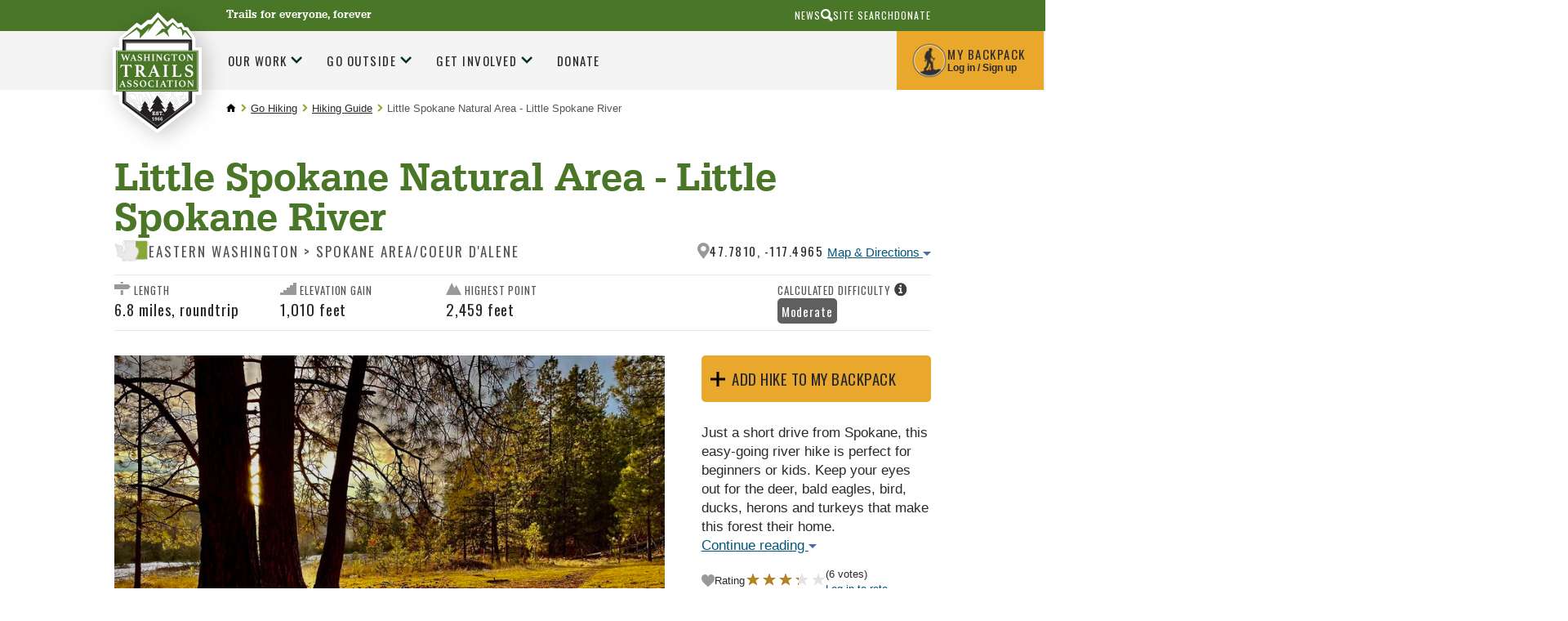

--- FILE ---
content_type: text/html;charset=utf-8
request_url: https://www.wta.org/go-hiking/hikes/little-spokane-river
body_size: 35560
content:
<!DOCTYPE html>
<html xmlns:xlink="http://www.w3.org/1999/xlink" lang="en" xml:lang="en">

<head><meta http-equiv="Content-Type" content="text/html; charset=UTF-8" />

        <!--
        /* @license
         * MyFonts Webfont Build ID 2229066, 2012-04-12T15:53:09-0400
         *
         * The fonts listed in this notice are subject to the End User License
         * Agreement(s) entered into by the website owner. All other parties are
         * explicitly restricted from using the Licensed Webfonts(s).
         *
         * You may obtain a valid license at the URLs below.
         *
         * Webfont: URW Egyptienne Narrow Medium by URW++
         * URL: http://www.myfonts.com/fonts/urw/egyptienne/urw-egyptienne-t-medium-narrow/
         * Copyright: Copyright 2010 URW++ Design &amp; Development Hamburg
         * Licensed pageviews: 10,000,000
         *
         *
         * License: http://www.myfonts.com/viewlicense?type=web&buildid=2229066
         *
         * © 2012 Bitstream Inc
        */

        -->
        <link rel="stylesheet" type="text/css" href="https://www.wta.org/++theme++plonetheme.wta/MyFontsWebfontsKit.css" />
        <link rel="stylesheet" type="text/css" href="https://www.wta.org/++theme++plonetheme.wta/css/wta.css?v=13" />
        <link rel="stylesheet" type="text/css" href="https://www.wta.org/++theme++plonetheme.wta/css/mbp.css?v=31" />
        <link rel="stylesheet" type="text/css" href="https://www.wta.org/++theme++plonetheme.wta/css/edit.css?v=2" />
        <link rel="stylesheet" type="text/css" href="https://www.wta.org/++theme++plonetheme.wta/css/maps-generic.css?v=10" />
        <script src="https://www.wta.org/++theme++plonetheme.wta/js/clicky-menus.js?v=1"></script>
        <script src="https://www.wta.org/++theme++plonetheme.wta/js/wta-toggle.js?v=1"></script>
        <link rel="shortcut icon" type="image/png" href="https://www.wta.org/favicon.png">
        </link>
        <link rel="apple-touch-icon" sizes="180x180" type="image/png" href="https://www.wta.org/apple-touch-icon.png">
        </link>
        <link rel="icon" type="image/png" sizes="32x32" href="https://www.wta.org/favicon-32x32.png">
        </link>
        <link rel="icon" type="image/png" sizes="16x16" href="https://www.wta.org/favicon-16x16.png">
        </link>
        <link rel="manifest" href="https://www.wta.org/site.webmanifest">
        </link>
        <link rel="mask-icon" color="#000000" href="https://www.wta.org/safari-pinned-tab.svg">
        </link>
        <meta name="msapplication-TileColor" content="#ffffff" />
        <meta name="theme-color" content="#ffffff" />

        <script>(function(w,d,s,l,i){w[l]=w[l]||[];w[l].push({'gtm.start':
new Date().getTime(),event:'gtm.js'});var f=d.getElementsByTagName(s)[0],
j=d.createElement(s),dl=l!='dataLayer'?'&l='+l:'';j.async=true;j.src=
'https://www.googletagmanager.com/gtm.js?id='+i+dl;f.parentNode.insertBefore(j,f);
})(window,document,'script','dataLayer','GTM-PB9K2Z');</script><meta name="twitter:card" content="summary" /><meta property="og:site_name" content="Washington Trails Association" /><meta property="og:title" content="Little Spokane Natural Area - Little Spokane River" /><meta property="og:type" content="website" /><meta name="twitter:site" content="@WTA_hikers" /><meta property="og:article:publisher" content="https://www.facebook.com/washingtontrails" /><meta property="og:description" content="Just a short drive from Spokane, this easy-going river hike is perfect for beginners or kids. Keep your eyes out for the deer, bald eagles, bird, ducks, herons and turkeys that make this forest their home." /><meta property="og:url" content="https://www.wta.org/go-hiking/hikes/little-spokane-river" /><meta property="og:image" content="https://www.wta.org/site_images/hikes/little-spokane-river_california-girl.jpeg/@@download/image/littleSpokNatArea.jpeg" /><meta property="og:image:type" content="image/jpeg" /><meta name="description" content="Just a short drive from Spokane, this easy-going river hike is perfect for beginners or kids. Keep your eyes out for the deer, bald eagles, bird, ducks, herons and turkeys that make this forest their home." /><title>Little Spokane Natural Area - Little Spokane River — Washington Trails Association</title><meta name="viewport" content="width=device-width, initial-scale=1" /><meta name="thumbnail" content="https://www.wta.org/site_images/hikes/little-spokane-river_california-girl.jpeg/@@images/image/mini" /><script>PORTAL_URL = 'https://www.wta.org';</script><script type="text/javascript" src="https://www.wta.org/++plone++production/++unique++2024-10-17T12:20:44.850782/default.js" data-bundle="production"></script><script type="text/javascript" src="https://www.wta.org/++plone++patternslib/++unique++2024-03-29%2019%3A50%3A18.569187/bundle-leaflet-compiled.min.js" data-bundle="bundle-leaflet"></script><script type="text/javascript" src="https://www.wta.org/++plone++patternslib/++unique++2024-03-29%2019%3A50%3A18.577188/patterns-compiled.min.js" data-bundle="patterns"></script><script type="text/javascript" src="https://www.wta.org/++resource++plone.contentratings.resources/plone-contentratings-compiled.js?version=2024-04-09%2020%3A47%3A03.970258" data-bundle="plone-contentratings"></script><script type="text/javascript" src="https://www.wta.org/++resource++wta.content/wta-content-resources.min.js?version=2025-10-29%2015%3A15%3A29.657563" data-bundle="wta-content-resources"></script><script src="https://www.wta.org/++theme++plonetheme.wta/js/spinner.js"></script><script src="https://www.wta.org/++resource++wta.content/trip-report-utils.js"></script><script>
    document.addEventListener('DOMContentLoaded', () => {
        const viewUrl = '/@@related_tripreport_listing';

        const spinner = new Spinner({
            spinnerId: 'ajax-spinner',
            targetId: 'reports_target'
        });

        function stripQueryStringAndHashFromPath(url) {
            return url.split("?")[0].split("#")[0];
        }

        function loadReports(url) {
            spinner.show();

            fetch(url, {
                cache: 'default'
            })
            .then(response => response.text())
            .then(data => {
                const reportsTarget = document.getElementById('reports_target');
                reportsTarget.innerHTML = data;

                prepareTripReportExcerpts(reportsTarget.querySelectorAll('.report-text'));

                // Set click event for pagination links
                reportsTarget.querySelectorAll('.pagination a').forEach(link => {
                    link.addEventListener('click', (event) => {
                        event.preventDefault();

                        const pagination = link.closest('.pagination');
                        if (pagination.nextElementSibling && pagination.nextElementSibling.id !== 'trip-reports') {
                            // Scroll to top of listings
                            document.getElementById('trip-report-listing-header').scrollIntoView();
                        }

                        loadReports(link.href);
                    });
                });

                spinner.hide();
            })
            .catch(error => {
                console.error('Error loading reports:', error);
                spinner.hide();
            });
        }

        const baseHikeURL = stripQueryStringAndHashFromPath(window.location.toString()).replace('/hike_view', '');
        loadReports(baseHikeURL + viewUrl);
    });
    </script><link rel="stylesheet" href="https://www.wta.org/++plone++production/++unique++2024-10-17T12:20:44.850782/default.css" data-bundle="production" /><link rel="stylesheet" href="https://www.wta.org/++plone++patternslib/++unique++2024-03-29%2019%3A50%3A18.569187/bundle-leaflet-compiled.css" data-bundle="bundle-leaflet" /><link rel="stylesheet" href="https://www.wta.org/++resource++plone.contentratings.resources/plone-contentratings-compiled.css?version=2024-04-09%2020%3A47%3A03.970258" data-bundle="plone-contentratings" /><link rel="stylesheet" href="https://www.wta.org/++plone++static/++unique++2024-03-29%2019%3A52%3A30.067322/plone-fontello-compiled.css" data-bundle="plone-fontello" /><link rel="stylesheet" href="https://www.wta.org/++plone++static/++unique++2024-03-29%2019%3A52%3A30.067322/plone-glyphicons-compiled.css" data-bundle="plone-glyphicons" /><link rel="stylesheet" href="https://www.wta.org/++resource++wta.content/wta-content-resources.min.css?version=2025-10-29%2015%3A15%3A29.657563" data-bundle="wta-content-resources" /><link rel="canonical" href="https://www.wta.org/go-hiking/hikes/little-spokane-river" /><link rel="apple-touch-icon" href="https://www.wta.org/touch_icon.png" /><link rel="search" href="https://www.wta.org/@@search" title="Search this site" /><link rel="alternate" href="https://www.wta.org/trail-news/signpost/the-signpost/RSS" title="WTA's Blog Feed (RSS 1.0)" type="application/rss+xml" /><meta name="generator" content="Plone - http://plone.com" />
    
    
    
    
    <link type="text/css" rel="stylesheet" href="/++theme++plonetheme.wta/css/style.css?v=2025-11-04T16:36:36-0800" />
    <script src="/++theme++plonetheme.wta/svgfixer.js?v=2"></script>
</head>

<body ontouchstart="" class="mosaic-grid frontend icons-on no-portlet-columns pat-markspeciallinks portaltype-hike section-go-hiking site-wtaadmin subsection-hikes subsection-hikes-little-spokane-river template-hike_view thumbs-on userrole-anonymous viewpermission-view" id="visual-portal-wrapper" dir="ltr" data-base-url="https://www.wta.org/go-hiking/hikes/little-spokane-river" data-view-url="https://www.wta.org/go-hiking/hikes/little-spokane-river" data-portal-url="https://www.wta.org" data-i18ncatalogurl="https://www.wta.org/plonejsi18n" data-pat-markspeciallinks="{&quot;external_links_open_new_window&quot;: true, &quot;mark_special_links&quot;: false}" data-pat-plone-modal="{&quot;actionOptions&quot;: {&quot;displayInModal&quot;: false}}" data-pat-pickadate="{&quot;selectYears&quot;: 200}"><header id="portal-top">
      <div id="fb-root"></div>
<script type="text/javascript">
(function(d, s, id) {
    var js, fjs = d.getElementsByTagName(s)[0];
    if (d.getElementById(id)) return;
    js = d.createElement(s); js.id = id;
    js.src = "//connect.facebook.net/en_US/sdk.js#xfbml=1&version=v2.0";
    fjs.parentNode.insertBefore(js, fjs);
  }(document, 'script', 'facebook-jssdk'));
</script>



<!-- Google Tag Manager (noscript) -->
<noscript>
	<iframe src="https://www.googletagmanager.com/ns.html?id=GTM-PB9K2Z" height="0" width="0" style="display:none;visibility:hidden"></iframe>
</noscript>

<!-- End Google Tag Manager (noscript) -->
<div id="diazo-globals-hidden" style="display: none">
    <div id="wta-diazoglobals-backpackurl" href="https://www.wta.org/backpack">https://www.wta.org/backpack</div>
</div>

    </header><a class="skip-link screen-reader-text" href="#main-content">Skip to content</a><!-- SVG SPRITE STARTS HERE --><svg style="display:none;">
        <symbol id="hiker" viewbox="0 0 20 35">
            <g stroke="none" stroke-width="1" fill="none" fill-rule="evenodd">
                <g id="r2" transform="translate(-1034.000000, -55.000000)" fill="#FFFFFF">
                    <g id="Header">
                        <g id="My-Backpack" transform="translate(1008.000000, 38.000000)">
                            <g id="hiker" transform="translate(26.000000, 17.000000)">
                                <path d="M19.4,12 C19.4,11.6 19.2,11.6 19,11.6 L19.4,7.4 C19.4,7.2 19.2,6.8 19,6.8 C18.6,6.8 18.4,7 18.4,7.2 L18,11.4 C17.6,11.6 17,12.2 17,12.2 L17,12.2 L17,12.2 C16.4,11.8 12,13.6 11.4,10.8 L11.4,10.8 C11.4,10.4 11.4,10.2 11.2,9.8 C11.2,9.2 11,8.4 11,7.6 L11,7.2 C11,6.8 11,6.6 10.8,6.2 C10.4,6 10.6,5.8 10.8,5.6 L11.2,5.6 C11.6,5.6 11.6,5.4 11.8,5.2 C11.8,4.8 12,4.4 12.2,4 L12.2,3.6 C11.8,3.4 12,3 12,2.8 C12.4,2.8 12.6,2.8 13,2.6 C13.4,2.6 13.4,2.4 13.2,2 C13,2 12.6,1.8 12.4,1.6 C12,1.6 11.8,1.4 11.8,1 C11.6,0.6 11.2,0.2 10.8,0 L9.4,0 C8.2,0.4 7.8,0.8 7.6,2 C7.6,2.6 7.4,3.4 7.8,4 C7.8,4.2 7.8,4.4 7.6,4.6 C7.4,4.8 7.2,4.6 6.8,4.4 C6,4 6.8,4.4 6,4.2 C5.8,4 5.4,4.2 5.2,4.4 C5,4.6 4,6 3.6,6.2 C3.2,6.4 3.2,6.6 3.2,7 L3.2,7.2 C3,7.8 2.8,8.4 2.6,8.8 C2.6,9 2.4,9 2.4,9.2 C1.4,9.8 1.2,13.4 1.2,14.4 L1.2,14.4 C1.2,15 2.4,15.8 2.8,15.8 C2.6,16.2 2.6,16.4 2.4,16.6 C2.2,16.8 2.2,17 2.2,17.2 C0.2,18.8 1.6,19.4 2,20 C2.4,20.6 2.6,19.4 3,19.2 C3.2,19 3,19.2 3.2,19.4 C3.4,19.6 3.2,18 3.2,18 L3.2,18 L3.2,18 C3.4,18 3.6,17.6 4,17 C4,17.2 4,17.2 4.2,17.4 C4.4,17.6 4.6,18 4.8,18.6 L4.8,20 C4.8,20.6 4.8,21.2 5,22 L5,22.2 C4.8,23.2 4.6,23.8 4,24.6 C3.2,26 2.4,27.4 1.8,28.6 C1.4,29.4 1,30 0.6,30.8 L0.6,31 C0.6,31.6 0.2,32.2 0.2,32.8 L0.2,33 C0.4,33 0.4,33.2 0.6,33.2 L4,34 L4.6,34 C4.8,34 5,33.4 4.8,33 C4.6,32.8 4.6,32.8 4.4,32.6 C4,32.4 3.8,32.2 3.4,32.2 C4,30.8 4.6,29.6 5.4,28.4 C5.6,27.8 6,27.4 6.4,27 C6.8,26.6 7.2,26.2 7.2,25.6 C7.4,25 7.8,24.2 8,23.4 C8.6,24 9.2,24.4 9.2,25.4 C9.2,25.8 9.8,26.4 9.8,26.8 C9.8,27 9.8,28.4 10,28.4 C10,28.6 10.2,28.8 10.2,29 L10.2,32.2 C10.2,32.4 10.2,32.4 10.4,32.6 C10.4,32.6 10.6,32.8 10.4,32.8 C9.8,33.2 10,33.6 10,34.2 L10,34.2 L15,34.2 C15.2,34.2 15.2,34.2 15.4,34 C15.6,33.8 15.8,33.6 15.6,33.4 C15.4,33 15,32.8 14.6,32.8 L13.4,32.8 C13.2,32.8 13,32.8 13,32.4 L13,31.8 C13,30.6 13,29.4 12.8,28.2 C12.8,27 12.8,25.6 12.6,24.4 C12.6,24 12.4,23.6 12,23.2 C12,22.6 8.2,17 10,13.8 C11.2,15.4 15.8,13.4 16.4,13.6 C16.6,13.6 16.8,13.6 17,13.4 C17.2,13.4 17.4,13.6 17.6,13.6 L16,33.6 C16,33.8 16.4,34 16.6,34 L16.6,34 C16.8,34 17.2,33.8 17.2,33.6 L18.8,13.4 C19.4,13.2 19.4,12.4 19.4,12 Z" id="Shape"></path>
                            </g>
                        </g>
                    </g>
                </g>
            </g>
        </symbol>
        <symbol id="diamond-right-arrow" viewbox="0 0 26 26">
            <g stroke="none" stroke-width="1" fill="none" fill-rule="evenodd">
                <g id="r2" transform="translate(-459.000000, -793.000000)">
                    <g id="Action-Bar" transform="translate(0.000000, 738.000000)">
                        <g id="Group-3" transform="translate(197.000000, 33.000000)">
                            <g id="Group-6" transform="translate(261.000000, 21.000000)">
                                <g id="Group-Copy">
                                    <rect id="Rectangle-11" fill="#87A737" transform="translate(13.935029, 13.935029) rotate(45.000000) translate(-13.935029, -13.935029) " x="4.43502884" y="4.43502884" width="19" height="19" rx="3"></rect>
                                    <path d="M8,13.8 L19.3142857,13.8" id="Path-10-Copy-3" stroke="#FFFFFF" stroke-width="2.5"></path>
                                    <polyline id="Path-11-Copy-3" stroke="#FFFFFF" stroke-width="2.5" points="14.5142857 9 19.3562618 13.8419761 14.5142857 18.6"></polyline>
                                </g>
                            </g>
                        </g>
                    </g>
                </g>
            </g>
        </symbol>
        <symbol id="search-icon">
            <g stroke="none" stroke-width="1" fill="none" fill-rule="evenodd">
                <g id="r2" transform="translate(-1017.000000, -10.000000)" fill="#2A2A2A">
                    <g id="aux-nav" transform="translate(940.000000, 10.000000)">
                        <g id="Group-22" transform="translate(77.000000, 0.000000)">
                            <path d="M9.18226601,0 C10.9688106,0 12.4926033,0.630534305 13.7536946,1.89162562 C15.0147859,3.15271693 15.6453202,4.67650964 15.6453202,6.46305419 C15.6453202,8.24959874 15.0147859,9.77339145 13.7536946,11.0344828 C12.4926033,12.2955741 10.9688106,12.9261084 9.18226601,12.9261084 C8.15763042,12.9261084 7.19868973,12.7027931 6.30541872,12.2561576 L3.07389163,15.4876847 L3.07389163,15.4482759 C2.70607385,15.8160938 2.2725806,16 1.77339901,16 C1.27421743,16 0.853860382,15.8292299 0.512315271,15.4876847 C0.170770059,15.1461396 0,14.7257826 0,14.226601 C0,13.7274194 0.183906213,13.2939261 0.551724138,12.9261084 L0.512315271,12.9261084 L3.66502463,9.81280788 C3.03448024,8.76189888 2.71921182,7.64532524 2.71921182,6.46305419 C2.71921182,4.67650964 3.34974613,3.15271693 4.61083744,1.89162562 C5.87192875,0.630534305 7.39572146,0 9.18226601,0 Z M9.22167488,10.364532 C10.3514016,10.364532 11.3103398,9.97701612 12.0985222,9.2019717 C12.8867046,8.42692477 13.2807882,7.47455433 13.2807882,6.34482759 C13.2807882,5.21510085 12.8867046,4.2627304 12.0985222,3.48768347 C11.3103398,2.71263905 10.3514016,2.32512315 9.22167488,2.32512315 C8.09194814,2.32512315 7.13957769,2.71263905 6.36453328,3.48768347 C5.58948634,4.2627304 5.20197044,5.21510085 5.20197044,6.34482759 C5.20197044,7.47455433 5.58948634,8.42692477 6.36453328,9.2019717 C7.13957769,9.97701612 8.09194814,10.364532 9.22167488,10.364532 Z" transform="translate(7.822660, 8.000000) scale(-1, 1) translate(-7.822660, -8.000000) ">
                            </path>
                        </g>
                    </g>
                </g>
            </g>
        </symbol>
        <symbol id="trail">
            <g stroke="none" stroke-width="1" fill="none" fill-rule="evenodd">
                <g id="r2" transform="translate(-197.000000, -771.000000)" fill="#8AAB37">
                    <g id="Action-Bar" transform="translate(0.000000, 738.000000)">
                        <g id="Group-3" transform="translate(197.000000, 33.000000)">
                            <g>
                                <path d="M28.624421,11.6603213 L26.9360833,9.86754886 L24.2808457,12.2205147 C24.2808457,12.2205147 17.8398295,8.87933394 17.8398295,8.85858603 C17.8398295,8.83706969 13.3648691,12.2689265 13.3648691,12.2689265 C13.3648691,12.2689265 13.0737764,12.5686184 12.6536588,12.3165698 C12.3232293,12.1190805 12.5537432,11.7125753 12.5537432,11.7125753 L18.8232508,3.91213233 L25.0188051,9.73921924 L28.9029259,6.12139975 L33.2795442,11.5004857 C33.2795442,11.5004857 33.5171387,11.9108331 33.229193,12.0998695 C32.9412472,12.2896744 32.5706941,12.0891113 32.5706941,12.0891113 L29.7880051,10.2994126 L28.624421,11.6603213 Z M39.6064835,17.101651 L29.2089666,3.19056638 L25.1171472,7.12498349 L18.5290111,0 L9.00535122,13.3141026 C9.00535122,13.3141026 11.1193137,17.3184478 11.1610107,17.3975972 C11.6118111,18.2690091 11.9117658,18.588584 12.5537432,19.04888 L13.3648691,17.8716287 C13.6756303,17.302214 14.2796083,16.8160202 14.8885428,16.8160202 C15.4974773,16.8160202 16.2779204,17.5048519 16.5886816,18.0734981 L18.0365138,20.7532818 C18.0365138,20.7532818 23.1314229,17.8247538 24.3957094,17.8716287 C25.6049242,17.9169667 28.0697714,18.7368931 29.6102025,19.1764412 C27.2987691,19.4000575 23.5609813,19.925671 23.6215601,20.9861194 C23.687646,22.1387807 25.7976748,22.3355015 27.1925596,22.7481543 C28.5386667,23.1477435 30.3277067,23.5319639 30.8988778,24.6692564 C30.5708085,25.0865197 26.9321496,25.7258625 23.3949798,27.0737078 C21.4651138,27.8098741 19.9535559,28.7562538 18.7616493,29.8566611 L20.2858887,31.7442912 C20.7736656,32.3352222 20.9886977,33.2523527 20.694458,33.852505 C20.4010051,34.4534257 19.4445371,34.8818352 18.6672408,34.8818352 L17.4047639,34.8818352 C18.8161702,38.2276266 23.2698886,41.4858158 28.7353509,43.9448265 C34.0780823,44.0739245 39.8928558,41.5449857 41.9131966,37.8618488 C37.1927743,36.4525283 30.7674927,34.0841936 28.8006501,31.7442912 C28.8824708,29.7855355 32.8381847,27.6654072 35.2644817,26.8170485 C37.1927743,26.1431259 39.7496697,25.6943565 40.8802108,24.8828829 C40.4821219,23.0801207 35.8490274,22.4930319 34.3408524,22.1887293 C32.9365268,21.9051747 28.7801949,20.9799719 28.7801949,20.2937542 C28.7801949,19.9333555 30.464599,19.6006206 31.8366684,19.3577933 C32.7878335,19.1895047 33.2425675,19.0527223 33.2425675,19.0527223 C34.0560536,18.8398641 34.8648193,18.464865 35.688533,18.4518015 C37.2494193,18.4279798 39.2178354,19.7796673 40.0753788,19.9825357 C40.9329222,20.1854041 42.253067,20.3928831 43.922523,20.2983649 C44.4386225,20.2691641 42.2318251,19.5153236 41.5701792,19.04888 C40.6347489,18.3880209 39.9770367,17.5627155 39.6064835,17.101651 Z M6.9620883,26.1413585 C6.89128196,26.0791148 6.81339499,26.0283977 6.73550803,25.9776806 C6.71662634,25.3660017 6.70010486,24.8526832 6.68909054,24.4815263 L10.5551164,24.4815263 C11.2222694,24.4815263 11.4323282,24.0611891 11.0208648,23.5471022 L7.84008685,18.8834347 L9.04458128,18.8834347 C9.57641552,18.8834347 9.78726106,18.5191938 9.51505003,18.0734981 L8.12331219,15.437746 L7.83536643,14.892153 L6.10926533,11.6247425 C5.97315982,11.4018947 5.79378377,11.2904708 5.61519446,11.2904708 C5.43581841,11.2904708 5.25644237,11.4018947 5.12033686,11.6247425 L1.71533889,18.0734981 C1.44470134,18.5191938 1.65633361,18.8834347 2.18738112,18.8834347 L3.38951534,18.8834347 L0.210310907,23.5471022 C-0.200365835,24.0611891 0.00890622161,24.4815263 0.67684598,24.4815263 L4.37765708,24.4815263 C4.3674295,24.91339 4.3548417,25.458983 4.34068044,26.0883361 C4.31707832,26.1075471 4.29032926,26.121379 4.26672715,26.1413585 L0.753946211,29.2619968 C0.0120531698,29.9197821 0.226045648,30.4584591 1.22677518,30.4584591 L4.23840462,30.4584591 C4.12826143,35.1536327 3.99451613,38.4786762 3.95596602,39.0219639 C3.88673316,39.9994206 3.14956054,40.6848699 3.30769469,40.8224208 C3.33051006,40.8424003 3.38243471,40.8508531 3.45796146,40.8508531 C3.91033527,40.8508531 5.17619519,40.5488558 5.62542204,40.5488558 C6.07543564,40.5488558 7.21305742,40.8508531 7.60563921,40.8508531 C7.67093838,40.8508531 7.71578239,40.8424003 7.73309061,40.8224208 C7.85582159,40.6856383 7.25003406,39.8772386 7.21305742,38.9174559 C7.19102878,38.3757051 7.02030684,35.0637251 6.87633396,30.4584591 L10.0044005,30.4584591 C11.0059168,30.4584591 11.2191225,29.9197821 10.4780162,29.2619968 L6.9620883,26.1413585 Z M18.6672408,33.376229 C19.1982884,33.376229 19.3603562,33.0457995 19.0267797,32.642368 L17.6216673,30.94104 L15.9215285,28.882387 C15.908154,28.3268042 15.8979264,27.9141515 15.893206,27.7143569 L18.4178452,27.7143569 C18.8686455,27.7143569 19.022846,27.4208125 18.7616493,27.0619506 L16.2212753,23.5778398 L17.2164977,23.5778398 C17.5547947,23.5778398 17.700341,23.3388547 17.5414201,23.0483841 L16.3581676,20.8852231 L15.178062,18.7297466 C15.0986016,18.5837428 14.9939655,18.5115094 14.8885428,18.5115094 C14.7839068,18.5115094 14.678484,18.5837428 14.5990235,18.7297466 L13.7037168,20.3665256 L12.2372389,23.0483841 C12.078318,23.3388547 12.2246511,23.5778398 12.5621613,23.5778398 L13.556597,23.5778398 L11.0170097,27.0619506 C10.755813,27.4208125 10.9108002,27.7143569 11.3616006,27.7143569 L14.1970009,27.7143569 C14.1899203,27.9902272 14.178906,28.3590788 14.1655314,28.8017007 L10.9957678,32.6415996 C10.6621913,33.0457995 10.8234724,33.376229 11.3553067,33.376229 L14.0286392,33.376229 C13.9240032,36.8757086 13.8059926,40.6326159 13.7753099,41.0975226 C13.7170913,41.988914 12.9091124,42.8303567 12.9964402,43.0701103 C13.0145351,43.1192905 13.0924221,43.1392699 13.206499,43.1392699 C13.6502187,43.1392699 14.6367869,42.8380411 14.7500771,42.7819449 C14.7579444,42.7773343 14.7705322,42.7757974 14.7870537,42.7757974 C15.0309422,42.7757974 16.1457486,43.1823026 16.5886816,43.1823026 C16.6437531,43.1823026 16.6885972,43.1753866 16.7200666,43.1615547 C17.0190267,43.0240038 16.2409438,42.0780531 16.2173417,41.0813854 C16.2047539,40.5526981 16.1134924,36.7973277 16.0300982,33.376229 L16.9812633,33.376229 L18.6672408,33.376229 Z" id="Combined-Shape"></path>
                            </g>
                        </g>
                    </g>
                </g>
            </g>
        </symbol>
        <symbol id="wta-icon">
            <g stroke="none" stroke-width="1" fill="none" fill-rule="evenodd">
                <g id="r2" transform="translate(-891.000000, -770.000000)">
                    <g id="Action-Bar" transform="translate(0.000000, 738.000000)">
                        <g id="Group-21" transform="translate(891.000000, 32.000000)">
                            <g id="Group">
                                <path d="M22.2467251,40.3203838 L22.0079751,40.3985586 C21.4744765,39.694417 20.8036461,38.8372448 20.8036461,38.8372448 C20.7694082,38.6489363 21.8650215,38.9913155 21.8650215,38.9913155 C22.0875679,39.0597913 22.1218058,38.9913155 22.1218058,38.9913155 C22.070449,38.785888 20.0161741,36.3036392 20.1531257,36.2694013 C20.2900774,36.2351633 20.8036461,36.4748287 20.8036461,36.4748287 C20.9577167,36.5090667 20.9919546,36.354996 20.9919546,36.2694013 C20.9919546,36.1838065 18.834966,33.3934164 18.834966,33.3934164 C18.7322523,33.2564648 18.5953006,33.2907027 18.5953006,33.3934164 C18.5610627,33.4961302 16.6779774,36.1324496 16.6779774,36.1324496 C16.5239068,36.4748287 16.7122153,36.4234719 16.7122153,36.4234719 L17.1059513,36.2694013 C17.2942599,36.2180444 17.4654494,36.2694013 17.4654494,36.2694013 C17.3627357,36.2865202 15.6166021,38.768769 15.6166021,38.768769 C15.3426987,39.0426723 15.5310073,39.1111482 15.6166021,39.1111482 C15.7021968,39.1111482 16.2328845,38.8372448 16.4040741,38.8201259 C16.6608584,38.785888 16.7978101,38.8714828 16.7122153,38.9228396 C16.662598,38.95261 16.083759,39.7014316 15.6059265,40.3256655 L15.4044379,40.2747144 C15.3135112,40.0998634 14.3326803,38.8543638 14.3326803,38.8543638 C14.3155613,38.7345311 14.9489627,38.9399586 14.9489627,38.9399586 C15.0859144,38.9913155 15.1030333,38.9399586 15.1030333,38.9399586 C15.0687954,38.8201259 13.8704684,37.3821335 13.9560632,37.3650145 C14.041658,37.3478956 14.3326803,37.4848472 14.3326803,37.4848472 C14.435394,37.5019662 14.452513,37.3992524 14.452513,37.3650145 C14.452513,37.3307766 13.2028291,35.7044757 13.2028291,35.7044757 C13.1343532,35.6188809 13.0658774,35.6359998 13.0658774,35.6873567 C13.0487585,35.7558325 11.9531452,37.2794197 11.9531452,37.2794197 C11.8504314,37.4848472 11.9702641,37.4506093 11.9702641,37.4506093 L12.1928106,37.3650145 C12.2955243,37.3307766 12.3982381,37.3650145 12.3982381,37.3650145 C12.3297623,37.3821335 11.3197438,38.8201259 11.3197438,38.8201259 C11.1485542,38.9741965 11.2683869,39.0255534 11.3197438,39.0255534 C11.3711006,39.0255534 11.6792419,38.8714828 11.7819556,38.8543638 C11.9189073,38.8201259 12.0045021,38.8714828 11.9531452,38.9057207 C11.9057327,38.937329 11.0850299,40.0194448 10.9592457,40.1854766 L4.66046938,35.7215946 L4.6640625,11.7819556 L4.66261686,11.4789034 L4.66261686,11.7819556 L32.6499646,11.7819556 L32.6499646,35.567524 L26.4650329,40.0134162 C26.1631841,39.6078626 25.6140731,38.9057207 25.6140731,38.9057207 C25.5969542,38.8030069 26.2132366,38.9913155 26.2132366,38.9913155 C26.3330693,39.0255534 26.3501883,38.9913155 26.3501883,38.9913155 C26.3159504,38.8714828 25.1518613,37.4677283 25.2374561,37.4506093 C25.3059319,37.4334903 25.5969542,37.570442 25.5969542,37.570442 C25.6825489,37.587561 25.6996679,37.5019662 25.6996679,37.4506093 C25.6996679,37.3992524 24.4842219,35.8243084 24.4842219,35.8243084 C24.4157461,35.7558325 24.3472703,35.7729515 24.3472703,35.8243084 C24.3301513,35.8756652 23.268776,37.3650145 23.268776,37.3650145 C23.1831812,37.570442 23.2858949,37.5362041 23.2858949,37.5362041 L23.5084414,37.4506093 C23.6111551,37.4163714 23.7138689,37.4506093 23.7138689,37.4506093 C23.645393,37.4506093 22.6696125,38.8543638 22.6696125,38.8543638 C22.5155418,39.0084344 22.6182556,39.0426723 22.6696125,39.0426723 C22.7209693,39.0426723 23.0119916,38.8886017 23.1147054,38.8714828 C23.251657,38.8372448 23.3372518,38.8886017 23.2858949,38.9228396 C23.251657,38.9570775 22.3101144,40.1896425 22.3101144,40.1896425 C22.2673426,40.2452457 22.2491499,40.2880251 22.2467251,40.3203838 Z M3.5942029,11.0287215 L3.06840635,11.0287215 L3.06840635,36.4748287 L18.6637765,47.5336752 L34.2420276,36.3207581 L34.2420276,10.2754874 L3.06840635,10.2754874 L3.06840635,11.0287215 L3.5942029,11.0287215 L3.5942029,11.0287215 Z" id="Combined-Shape" fill="#8AAB36"></path>
                                <rect id="Rectangle-path" fill="#8AAB36" x="0.175302569" y="15.4967694" width="36.7372824" height="16.7509735"></rect>
                                <path d="M21.7011206,19.9159059 L21.7011206,27.0077193 C21.7011206,27.0967379 21.7011206,27.1857564 21.7306592,27.2451022 C21.7306592,27.3044479 21.7897364,27.3637936 21.8488136,27.3934664 C21.9078908,27.4528122 21.9965066,27.482485 22.0851223,27.5121579 C22.2032767,27.5418307 22.3214311,27.5715036 22.5282012,27.6011765 C22.6758942,27.6308493 22.7349714,27.690195 22.7349714,27.8385593 L22.7349714,27.9572508 C22.7349714,28.0165965 22.7349714,28.0462694 22.7054328,28.1056151 C22.4100469,28.0759422 22.0851223,28.0759422 21.7306592,28.0462694 C21.3761961,28.0462694 21.0808102,28.0165965 20.8149628,28.0165965 C20.5491155,28.0165965 20.224191,28.0165965 19.8992665,28.0462694 C19.5743419,28.0462694 19.2494174,28.0759422 18.9540315,28.1056151 C18.9244929,28.0759422 18.9244929,28.0165965 18.9244929,27.9572508 L18.9244929,27.8385593 C18.9244929,27.7792136 18.9244929,27.7198679 18.9540315,27.690195 C18.9835701,27.6605222 19.0426473,27.6308493 19.131263,27.6011765 C19.4857262,27.5715036 19.6924963,27.482485 19.7811121,27.4231393 C19.8697279,27.3341207 19.9288051,27.2154293 19.9288051,27.0373921 L19.9288051,19.9455788 L18.6881842,19.9455788 C18.4223368,19.9455788 18.1860281,19.9752516 18.0087965,20.0345973 C17.831565,20.0939431 17.6543334,20.1532888 17.536179,20.2719802 C17.3884861,20.3609988 17.2703317,20.5093631 17.1817159,20.6874002 C17.0635615,20.8654374 16.9749458,21.0434746 16.8567914,21.2808574 C16.8272528,21.369876 16.738637,21.3995489 16.6500212,21.3995489 C16.5909441,21.3995489 16.5318669,21.3995489 16.4432511,21.369876 C16.3546353,21.3402031 16.3250967,21.3402031 16.2660195,21.3105303 C16.3250967,21.1028203 16.3841739,20.8951103 16.4432511,20.746746 C16.5023283,20.5687088 16.5318669,20.4203445 16.5614055,20.2423074 C16.5909441,20.0345973 16.6204826,19.8565602 16.6500212,19.678523 C16.6795598,19.5301587 16.6795598,19.4114673 16.7090984,19.3224487 C16.738637,19.2334301 16.8272528,19.2037573 16.9454072,19.2037573 C17.0635615,19.2037573 17.2407931,19.2037573 17.5657176,19.2334301 C17.8611036,19.263103 18.2451053,19.263103 18.6881842,19.263103 L23.0598959,19.263103 C23.4734362,19.263103 23.8574379,19.263103 24.1528239,19.2334301 C24.4482098,19.2037573 24.6549799,19.2037573 24.7731343,19.2037573 C24.8912887,19.2037573 24.9503659,19.2334301 25.0094431,19.3224487 C25.0389816,19.3817944 25.0685202,19.5004859 25.0685202,19.678523 C25.0685202,19.8268873 25.1275974,20.0345973 25.157136,20.2423074 C25.1866746,20.3906717 25.2162132,20.5687088 25.2752904,20.746746 C25.304829,20.9247831 25.3639062,21.1028203 25.4525219,21.3105303 C25.3934448,21.3402031 25.3343676,21.3402031 25.2752904,21.369876 C25.2162132,21.3995489 25.1275974,21.3995489 25.0980588,21.3995489 C24.9799045,21.3995489 24.9208273,21.369876 24.8617501,21.2808574 C24.7435957,21.0434746 24.6254413,20.8357645 24.5368256,20.6874002 C24.4482098,20.5390359 24.3005168,20.3906717 24.1823624,20.2719802 C24.0346695,20.1829616 23.8869765,20.0939431 23.709745,20.0345973 C23.5325134,19.9752516 23.2962047,19.9455788 23.0598959,19.9455788 L21.7011206,19.9455788 L21.7011206,19.9159059 Z" id="Shape" fill="#003129"></path>
                                <path d="M30.3474888,24.3668348 L29.1364065,21.3402031 L27.8957856,24.3668348 L30.3474888,24.3668348 L30.3474888,24.3668348 Z M30.6133361,25.0196377 L27.6299382,25.0196377 L26.8914734,26.8890278 C26.8619348,26.9483736 26.8323962,26.9780464 26.8323962,27.0373921 L26.8323962,27.1560836 C26.8323962,27.2451022 26.8914734,27.3341207 26.9800892,27.3934664 C27.068705,27.4528122 27.2754751,27.5121579 27.570861,27.5418307 C27.6890154,27.5715036 27.7776312,27.6308493 27.7776312,27.8088865 C27.7776312,27.8682322 27.7776312,27.9572508 27.7480926,28.0462694 C27.4822453,28.0165965 27.2163979,28.0165965 26.9505506,27.9869236 C26.6551647,27.9869236 26.3893173,27.9572508 26.12347,27.9572508 L25.5326981,27.9572508 C25.325928,27.9572508 25.0896192,27.9869236 24.8533105,28.0165965 C24.8237719,27.9869236 24.8237719,27.9275779 24.8237719,27.8979051 L24.8237719,27.7792136 C24.8237719,27.6011765 24.8828491,27.5121579 25.0010035,27.5121579 C25.2963894,27.4528122 25.5031595,27.3934664 25.6213139,27.3341207 C25.7394683,27.274775 25.8576227,27.1560836 25.9166998,27.0077193 L29.313638,19.263103 C29.4022538,19.1147387 29.4908696,19.0257201 29.6385626,19.0257201 L29.7862555,19.0257201 C29.8453327,19.0257201 29.8748713,19.0257201 29.9339485,19.055393 L33.3308867,27.067065 C33.3899639,27.2154293 33.5081182,27.3044479 33.6558112,27.3637936 C33.8035042,27.4231393 33.9807357,27.482485 34.1875059,27.5121579 C34.3351988,27.5418307 34.394276,27.6308493 34.394276,27.7792136 C34.394276,27.8385593 34.394276,27.9275779 34.3647374,28.0165965 C34.0693515,27.9869236 33.7739656,27.9869236 33.4785796,27.9572508 C33.1831937,27.9572508 32.9173464,27.9275779 32.651499,27.9275779 L32.1788816,27.9275779 C32.00165,27.9275779 31.7948798,27.9275779 31.5881097,27.9572508 C31.3813395,27.9572508 31.204108,27.9869236 30.9973378,27.9869236 C30.7905677,27.9869236 30.6428747,27.9869236 30.5247203,28.0165965 C30.4951818,27.9869236 30.4951818,27.9275779 30.4951818,27.8979051 L30.4951818,27.7792136 C30.4951818,27.690195 30.5247203,27.6308493 30.5542589,27.6011765 C30.5837975,27.5715036 30.6133361,27.5418307 30.6724133,27.5418307 C30.9087221,27.482485 31.0859536,27.4528122 31.204108,27.3934664 C31.3222624,27.3341207 31.3813395,27.2451022 31.3813395,27.1264107 C31.3813395,27.067065 31.3813395,27.0077193 31.3518009,26.9187007 L30.6133361,25.0196377 L30.6133361,25.0196377 Z" id="Shape" fill="#003129"></path>
                                <path d="M9.56294854,19.1511901 L9.67095469,19.1511901 L9.77896083,19.1511901 C9.8329639,19.1511901 9.88696698,19.1511901 9.94097005,19.2054386 C9.99497312,19.2596872 9.99497312,19.3139357 10.0489762,19.3681842 L12.3171052,25.064281 L13.9912004,20.3989065 C14.0452035,20.2904094 14.0452035,20.1819123 14.0452035,20.1276638 C14.0452035,20.0191667 13.9912004,19.9106696 13.8831943,19.8564211 C13.7751881,19.8021726 13.5591759,19.747924 13.2351574,19.6936755 C13.1271513,19.6936755 13.0731482,19.5851784 13.0731482,19.4224328 L13.0731482,19.3681842 L13.0731482,19.3139357 L13.0731482,19.2054386 C13.2351574,19.2054386 13.4511697,19.2596872 13.7751881,19.2596872 L14.5852342,19.2596872 L15.3412772,19.2596872 C15.5572895,19.2596872 15.7733018,19.2596872 15.9893141,19.2054386 L15.9893141,19.3139357 L15.9893141,19.3681842 L15.9893141,19.4224328 C15.9893141,19.5851784 15.935311,19.6936755 15.8273049,19.6936755 C15.5572895,19.6936755 15.3412772,19.747924 15.179268,19.8021726 C15.0172588,19.8564211 14.9632557,19.9649182 14.8552496,20.1819123 L11.9390837,27.9937021 L11.8310776,27.9937021 L11.7230714,27.9937021 C11.6690683,27.9937021 11.6150653,27.9937021 11.5610622,27.9394536 C11.5070591,27.9394536 11.5070591,27.8309565 11.4530561,27.776708 L9.18492704,22.0263627 L6.9708011,27.9937021 L6.86279495,27.9937021 L6.75478881,27.9937021 C6.70078574,27.9937021 6.64678267,27.9937021 6.59277959,27.9394536 C6.53877652,27.9394536 6.53877652,27.8309565 6.48477345,27.776708 L3.46060143,20.1276638 C3.40659835,20.0191667 3.35259528,19.9106696 3.19058607,19.8564211 C3.08257992,19.8021726 2.86656764,19.747924 2.48854613,19.6936755 C2.38053999,19.6936755 2.32653692,19.5851784 2.32653692,19.4224328 L2.32653692,19.3139357 L2.38053999,19.2054386 L2.86656764,19.2054386 L3.40659835,19.2054386 L3.94662907,19.2054386 L4.37865365,19.2054386 L5.40471201,19.2054386 C5.78273352,19.2054386 6.10675195,19.1511901 6.37676731,19.1511901 L6.37676731,19.2596872 L6.37676731,19.3681842 C6.37676731,19.5309299 6.32276423,19.5851784 6.21475809,19.6394269 C5.94474273,19.6394269 5.72873044,19.6936755 5.56672123,19.747924 C5.45871508,19.8021726 5.40471201,19.9106696 5.40471201,20.0191667 L5.40471201,20.1276638 L5.45871508,20.2361609 L7.29481953,25.0100324 L9.56294854,19.1511901 L9.56294854,19.1511901 Z" id="Shape" fill="#003129"></path>
                                <polygon id="Shape" fill="#8AAB36" points="3.96296038 9.93184989 3.10264427 9.95022719 9.5051343 4.98572957 11.5080523 6.23541345 14.5381077 3.75316464 16.2671224 3.75316464 18.9547987 0.808703989 23.1147054 4.81454 25.6140731 2.94857365 27.9251324 5.27675184 29.3460058 4.81454 30.2190726 6.23541345 31.691303 6.42372198 34.2420276 9.95022719 33.4384068 9.92459542 31.1143973 7.59654018 29.7347238 9.17857143 29.4833984 6.79296875 28.9285017 6.0859375 27.9251324 6.55950056 25.6140731 4.52839007 23.3134766 6.84256417 24.056248 9.2654689 21.3775809 7.19042969 17.5681632 8.99156558 20.3035714 5.4047154 21.9814453 5.60846819 19.0793108 2.65143694 14.6573661 7.73144531 14.8114537 6.00062779 10.8061751 9.88175136 10.6778739 7.7023577 9.5051343 6.69042969">
                                </polygon>
                            </g>
                        </g>
                    </g>
                </g>
            </g>
        </symbol>
        <symbol id="open-quotes" viewbox="0 0 32 26">
            <g stroke="none" stroke-width="1" fill="none" fill-rule="evenodd">
                <g id="r2" transform="translate(-978.000000, -2495.000000)" fill="#006191">
                    <g id="About-Us-/-Testimonial" transform="translate(200.000000, 2428.000000)">
                        <g id="Group-4" transform="translate(547.000000, 67.000000)">
                            <path d="M250,25.5 C250,24.4583281 249.975586,22.9039817 249.926758,20.8369141 C249.877929,18.7698464 249.853516,17.2480518 249.853516,16.2714844 C249.853516,14.3509019 249.910481,12.6989001 250.024414,11.3154297 C250.138347,9.93195923 250.390623,8.51595776 250.78125,7.06738281 C251.171877,5.61880786 251.708981,4.44694458 252.392578,3.55175781 C253.076175,2.65657104 254.0039,1.92415649 255.175781,1.35449219 C256.347662,0.784827881 257.747388,0.5 259.375,0.5 L262.5,6.75 C260.253895,6.75 258.650721,7.23827637 257.69043,8.21484375 C256.730138,9.19141113 256.25,10.7864473 256.25,13 L262.5,13 L262.5,25.5 L250,25.5 Z M231.25,25.5 C231.25,24.4583281 231.225586,22.9039817 231.176758,20.8369141 C231.127929,18.7698464 231.103516,17.2480518 231.103516,16.2714844 C231.103516,14.3509019 231.160481,12.6989001 231.274414,11.3154297 C231.388347,9.93195923 231.640623,8.51595776 232.03125,7.06738281 C232.421877,5.61880786 232.958981,4.44694458 233.642578,3.55175781 C234.326175,2.65657104 235.2539,1.92415649 236.425781,1.35449219 C237.597662,0.784827881 238.997388,0.5 240.625,0.5 L243.75,6.75 C241.503895,6.75 239.900721,7.23827637 238.94043,8.21484375 C237.980138,9.19141113 237.5,10.7864473 237.5,13 L243.75,13 L243.75,25.5 L231.25,25.5 Z" id="“"></path>
                        </g>
                    </g>
                </g>
            </g>
        </symbol>
        <symbol id="camera" viewbox="0 0 18 15">
            <g stroke="none" stroke-width="1" fill="none" fill-rule="evenodd">
                <g id="r2" transform="translate(-765.000000, -2813.000000)" fill="#002E23">
                    <g id="Featured-Photo" transform="translate(0.000000, 2807.000000)">
                        <g id="Featured-Photo-Label" transform="translate(752.000000, 0.000000)">
                            <g id="Group-19">
                                <path d="M21.7521361,11.2634889 C21.0227877,11.2634889 20.4017121,11.5198959 19.8888894,12.0327185 C19.3760646,12.5455434 19.1196576,13.1609214 19.1196576,13.8788722 C19.1196576,14.6082228 19.3760646,15.2292984 19.8888894,15.7421211 C20.4017121,16.2549437 21.0227877,16.5113529 21.7521361,16.5113529 C22.4814844,16.5113529 23.10256,16.2549437 23.6153827,15.7421211 C24.1282075,15.2292984 24.3846145,14.6082228 24.3846145,13.8788722 C24.3846145,13.1609214 24.1282075,12.5455434 23.6153827,12.0327185 C23.10256,11.5198959 22.4814844,11.2634889 21.7521361,11.2634889 Z M28.7606825,8.63101051 L26.6581197,8.63101051 C26.5099701,8.63101051 26.3675203,8.58257837 26.2307682,8.48571192 C26.0940161,8.38884546 26.0028473,8.27203727 25.9572639,8.13528295 L25.4273506,6.51135255 C25.3703698,6.37460042 25.2763521,6.25779223 25.1452976,6.16092577 C25.0142432,6.06405932 24.8746444,6.015625 24.7264948,6.015625 L18.7777773,6.015625 C18.6296277,6.015625 18.4871802,6.06405932 18.3504258,6.16092577 C18.2136737,6.25779223 18.1282047,6.37460042 18.0940167,6.51135255 L17.5470082,8.13528295 C17.5014249,8.27203727 17.4102561,8.38884546 17.2735039,8.48571192 C17.1367518,8.58257837 16.994302,8.63101051 16.8461525,8.63101051 L14.7435896,8.63101051 C14.2649548,8.63101051 13.8547025,8.80194847 13.5128205,9.14383098 C13.1709385,9.48571348 13,9.90166312 13,10.391693 L13,18.2549414 C13,18.7449724 13.1709385,19.1609225 13.5128205,19.5028045 C13.8547025,19.8446865 14.2649548,20.015625 14.7435896,20.015625 L28.7606825,20.015625 C29.2393172,20.015625 29.6495692,19.8446865 29.9914517,19.5028045 C30.3333342,19.1609225 30.5042721,18.7449724 30.5042721,18.2549414 L30.5042721,10.391693 C30.5042721,9.90166312 30.3333342,9.48571348 29.9914517,9.14383098 C29.6495692,8.80194847 29.2393172,8.63101051 28.7606825,8.63101051 Z M21.7521361,18.2549414 C21.1481446,18.2549414 20.5811987,18.1409824 20.051281,17.9130611 C19.5213654,17.685139 19.0569814,17.3746023 18.6581203,16.9814367 C18.259257,16.5882732 17.9458693,16.1238892 17.7179483,15.5882738 C17.4900274,15.0526606 17.376068,14.4828659 17.376068,13.8788722 C17.376068,13.2748808 17.4900274,12.7079349 17.7179483,12.1780193 C17.9458693,11.6481016 18.259257,11.1865686 18.6581203,10.793403 C19.0569814,10.4002395 19.5213654,10.0868518 20.051281,9.85323318 C20.5811987,9.61961241 21.1481446,9.50280421 21.7521361,9.50280421 C22.3561275,9.50280421 22.9230734,9.61961241 23.4529912,9.85323318 C23.9829068,10.0868518 24.4472907,10.4002395 24.8461518,10.793403 C25.2450151,11.1865686 25.5584028,11.6481016 25.7863238,12.1780193 C26.0142447,12.7079349 26.1282041,13.2748808 26.1282041,13.8788722 C26.1282041,14.4828659 26.0142447,15.0526606 25.7863238,15.5882738 C25.5584028,16.1238892 25.2450151,16.5882732 24.8461518,16.9814367 C24.4472907,17.3746023 23.9829068,17.685139 23.4529912,17.9130611 C22.9230734,18.1409824 22.3561275,18.2549414 21.7521361,18.2549414 Z M28.3162381,11.4344291 C28.145298,11.4344291 27.9999994,11.3746017 27.8803402,11.2549425 C27.760681,11.1352833 27.7008536,10.9899847 27.7008536,10.8190445 C27.7008536,10.6481044 27.760681,10.5028058 27.8803402,10.3831466 C27.9999994,10.2634874 28.145298,10.20366 28.3162381,10.20366 C28.4871783,10.20366 28.6324769,10.2634874 28.7521361,10.3831466 C28.8717953,10.5028058 28.9316227,10.6481044 28.9316227,10.8190445 C28.9316227,10.9899847 28.8717953,11.1352833 28.7521361,11.2549425 C28.6324769,11.3746017 28.4871783,11.4344291 28.3162381,11.4344291 Z">
                                </path>
                            </g>
                        </g>
                    </g>
                </g>
            </g>
        </symbol>
        <symbol id="right-arrow" viewbox="0 0 12 11">
            <g stroke="none" stroke-width="1" fill="none" fill-rule="evenodd">
                <g id="r2" transform="translate(-1160.000000, -2815.000000)" fill="#8AAB37">
                    <g id="Featured-Photo" transform="translate(0.000000, 2807.000000)">
                        <g id="Featured-Photo-Label" transform="translate(752.000000, 0.000000)">
                            <polygon id="Combined-Shape" points="415.62439 14.7050213 408 14.7050213 408 12.2875372 415.581465 12.2875372 413.145134 9.70941943 414.760542 8 420 13.544377 414.753448 19 413.152228 17.2756976 415.62439 14.7050213">
                            </polygon>
                        </g>
                    </g>
                </g>
            </g>
        </symbol>
        <symbol id="envelope" viewbox="0 0 33 22">
            <g stroke="none" stroke-width="1" fill="none" fill-rule="evenodd">
                <g id="r2" transform="translate(-866.000000, -3803.000000)" fill="#E9A82B">
                    <g id="Footer" transform="translate(0.000000, 3547.000000)">
                        <g id="Group-16" transform="translate(865.000000, 256.000000)">
                            <path d="M32.6063348,0 C33.3252909,0 33.6847662,0.311545307 33.6847662,0.934640523 L33.6847662,2.66013072 C33.6847662,2.70806254 33.6294603,2.77995796 33.5188537,2.87581699 C33.5188537,2.92374881 33.4635478,2.97167603 33.3529412,3.01960784 C33.2423346,3.06753966 33.1593783,3.09150327 33.1040724,3.09150327 L17.5082956,11 C17.4529897,11 17.4253394,11.0119818 17.4253394,11.03595 C17.4253394,11.0599136 17.397689,11.0718954 17.3423831,11.0718954 C17.2870772,11.0718954 17.2594268,11.0479318 17.2594268,11 L1.16591252,3.09150327 C1.05530361,2.99564424 1,2.92374881 1,2.87581699 L1,0.934640523 C1,0.311545307 1.35947355,0 2.07843137,0 L32.6063348,0 Z M33.60181,5.75163399 C33.6571159,5.7995658 33.6847662,5.84749302 33.6847662,5.89542484 L33.6847662,18.620915 C33.6847662,18.7647068 33.6294603,18.8366013 33.5188537,18.8366013 L33.4358974,18.9084967 C33.3805915,18.9084967 33.3252909,18.8845317 33.2699849,18.8366013 L24.3936652,10.5686275 L24.3936652,10.3529412 C24.3936652,10.2570821 24.4213155,10.2091503 24.4766214,10.2091503 L33.2699849,5.75163399 C33.3805915,5.65577495 33.4912034,5.65577495 33.60181,5.75163399 Z M21.9879336,11.7189542 L32.5233786,21.5686275 C32.6339852,21.6644885 32.6339852,21.7603481 32.5233786,21.8562092 C32.412772,21.9520702 32.3298157,22 32.2745098,22 L2.07843137,22 C1.96782267,22 1.80191175,21.9520702 1.58069382,21.8562092 C1.4700849,21.7603481 1.4147813,21.6884534 1.4147813,21.6405229 C1.4147813,21.5446618 1.4424331,21.472767 1.49773756,21.4248366 L13.2775264,12.0065359 C13.388133,11.9106769 13.4987449,11.8867087 13.6093514,11.9346405 L16.7616893,13.5163399 C17.1488203,13.7080625 17.5912519,13.6840989 18.0889894,13.4444444 L21.5731523,11.6470588 C21.6837589,11.5511998 21.8220211,11.5751634 21.9879336,11.7189542 Z M10.7058824,10.8562092 L1.4147813,18.2614379 C1.35947684,18.3093683 1.30417323,18.3333333 1.24886878,18.3333333 L1.16591252,18.3333333 C1.05530361,18.2374725 1,18.1655775 1,18.1176471 L1,6.11111111 C1,6.06317929 1.05530361,5.99128387 1.16591252,5.89542484 C1.27652143,5.84749302 1.35947684,5.84749302 1.4147813,5.89542484 L10.6229261,10.496732 L10.7888386,10.6405229 C10.7888386,10.7363819 10.7611883,10.8082773 10.7058824,10.8562092 Z">
                            </path>
                        </g>
                    </g>
                </g>
            </g>
        </symbol>
        <symbol id="facebook" viewbox="0 0 24 24">
            
            <g stroke="none" stroke-width="1" fill="none" fill-rule="evenodd">
                <g id="r2" transform="translate(-867.000000, -3954.000000)" fill="#8AAB37">
                    <g id="Footer" transform="translate(0.000000, 3547.000000)">
                        <g id="Social" transform="translate(867.000000, 407.000000)">
                            <path d="M21.3188737,0 L2.68112798,0 C1.93492019,0 1.3015211,0.264638473 0.780911063,0.793925414 C0.260301089,1.32321236 0,1.95227266 0,2.68112632 L0,21.3449024 C0,22.0737564 0.260301089,22.6984789 0.780911063,23.2190889 C1.3015211,23.7396989 1.93492019,24 2.68112798,24 L11.9999983,24 L11.9999983,14.681128 L9.34490405,14.681128 L9.34490405,11.3752728 L11.9999983,11.3752728 L11.9999983,8.64208243 C11.9999983,7.20172758 12.4121428,6.02169642 13.2364417,5.10195228 C14.0607406,4.18220814 15.3232026,3.72234107 17.0238612,3.72234107 L19.4186551,3.72234107 L19.4186551,7.21041381 L17.8308009,7.21041381 C17.1713638,7.21041381 16.7028205,7.41431531 16.4251644,7.82212498 C16.1475049,8.22993798 16.0086785,8.6594349 16.0086785,9.11062907 L16.0086785,11.3752728 L19.4186551,11.3752728 L18.6637727,14.681128 L16.0086785,14.681128 L16.0086785,24 L21.3188737,24 C22.0650798,24 22.6984782,23.7396989 23.2190889,23.2190889 C23.7396996,22.6984789 24,22.0737564 24,21.3449024 L24,2.68112632 C24,1.95227266 23.7396996,1.32321236 23.2190889,0.793925414 C22.6984782,0.264638473 22.0650798,0 21.3188737,0 L21.3188737,0 Z">
                            </path>
                        </g>
                    </g>
                </g>
            </g>
        </symbol>
        <symbol id="twitter" viewbox="0 0 26 22">
            
            <g stroke="none" stroke-width="1" fill="none" fill-rule="evenodd">
                <g id="r2" transform="translate(-908.000000, -3955.000000)" fill="#8AAB37">
                    <g id="Footer" transform="translate(0.000000, 3547.000000)">
                        <g id="Social" transform="translate(867.000000, 407.000000)">
                            <path d="M66.1906615,1.59533074 C65.1452616,2.20233787 64.0155707,2.62386403 62.8015564,2.85992218 C61.7561565,1.74707524 60.4578545,1.19066148 58.9066148,1.19066148 C57.4565424,1.19066148 56.208824,1.71335496 55.1634241,2.75875486 C54.1180242,3.80415477 53.5953307,5.05187312 53.5953307,6.50194553 C53.5953307,6.90661802 53.6459144,7.31128081 53.7470817,7.71595331 C51.5888349,7.61478599 49.5570779,7.07523237 47.6517494,6.09727626 C45.746424,5.11932016 44.1361932,3.80415801 42.8210117,2.15175097 C42.3151725,2.96109273 42.0622568,3.85472872 42.0622568,4.83268482 C42.0622568,6.72115001 42.8547261,8.18806313 44.4396887,9.23346304 C43.5966234,9.23346304 42.8041541,9.01426826 42.0622568,8.57587549 L42.0622568,8.6770428 C42.0622568,9.92478058 42.4584915,11.0376081 43.2509728,12.0155642 C44.0434541,12.9935203 45.0635463,13.6173779 46.311284,13.8871595 C45.8391678,13.9883268 45.3670579,14.0389105 44.8949416,14.0389105 C44.5577162,14.0389105 44.2204939,14.005187 43.8832685,13.9377432 C44.2542175,15.0168666 44.8865051,15.9020725 45.7801573,16.5933836 C46.6738062,17.2846979 47.6938997,17.6303502 48.8404669,17.6303502 C46.9182782,19.1478674 44.7263402,19.9066148 42.2645914,19.9066148 C41.8599202,19.9066148 41.4383937,19.8897537 41,19.8560311 C43.495473,21.4409937 46.2101005,22.233463 49.1439689,22.233463 C51.5045504,22.233463 53.6627648,21.7782146 55.618677,20.8677043 C57.5745893,19.9571939 59.1679567,18.7684906 60.3988311,17.3015548 C61.6297087,15.8346223 62.5823584,14.2159614 63.2568093,12.4455237 C63.9312603,10.6750892 64.2684825,8.89624728 64.2684825,7.10894942 L64.2684825,6.45136187 C65.3138824,5.67574039 66.1906582,4.74838412 66.8988327,3.6692607 C65.9208766,4.10765348 64.9092131,4.39429205 63.8638132,4.52918288 C65.0103805,3.82100844 65.785989,2.84306851 66.1906615,1.59533074 L66.1906615,1.59533074 Z">
                            </path>
                        </g>
                    </g>
                </g>
            </g>
        </symbol>
        <symbol id="pinterest" viewbox="0 0 24 24">
            
            <g stroke="none" stroke-width="1" fill="none" fill-rule="evenodd">
                <g id="r2" transform="translate(-948.000000, -3954.000000)" fill="#8AAB37">
                    <g id="Footer" transform="translate(0.000000, 3547.000000)">
                        <g id="Social" transform="translate(867.000000, 407.000000)">
                            <path d="M105,12.0000017 C105,14.1770927 104.463548,16.1848852 103.390623,18.0234386 C102.317702,19.8619886 100.861989,21.317703 99.0234386,22.3906251 C97.1848852,23.463547 95.1770927,24 92.9999983,24 C91.8437453,24 90.7083383,23.833335 89.5937493,23.5000002 C90.2083353,22.5312453 90.6145838,21.6770871 90.8124983,20.9375001 C90.9062493,20.5833316 91.1874988,19.4843841 91.6562503,17.6406261 C91.8645843,18.0468781 92.2447893,18.3984356 92.7968758,18.6953126 C93.3489622,18.9921896 93.9427057,19.1406246 94.5781237,19.1406246 C95.8385472,19.1406246 96.9635347,18.7838591 97.9531246,18.0703141 C98.9427146,17.3567691 99.7083291,16.3750052 100.25,15.1250012 C100.79167,13.8749937 101.0625,12.4687567 101.0625,10.9062518 C101.0625,9.7187438 100.752607,8.60417232 100.132813,7.56249884 C99.5130186,6.52082886 98.6145896,5.67187938 97.4375012,5.0156259 C96.2604092,4.35937241 94.9322992,4.03125092 93.4531257,4.03125092 C92.3593688,4.03125092 91.3385448,4.18228991 90.3906258,4.48437491 C89.4427033,4.7864599 88.6380253,5.18749689 87.9765639,5.68749988 C87.3151024,6.18750287 86.7473989,6.76301836 86.2734359,7.41406385 C85.7994764,8.06510933 85.4505229,8.73958032 85.2265614,9.4375013 C85.0026034,10.1354188 84.8906244,10.8333293 84.8906244,11.5312503 C84.8906244,12.6145877 85.0989549,13.5677042 85.5156264,14.3906242 C85.9322944,15.2135477 86.5416619,15.7916637 87.3437499,16.1250002 C87.6562509,16.2499992 87.8541654,16.1458357 87.9375004,15.8124992 C87.9583324,15.7395837 87.9999999,15.5781252 88.0624994,15.3281237 C88.1249989,15.0781222 88.1666664,14.9218752 88.1874984,14.8593757 C88.2500013,14.6197902 88.1927099,14.3958357 88.0156239,14.1875017 C87.4843729,13.5520802 87.2187509,12.7656302 87.2187509,11.8281238 C87.2187509,10.2551993 87.7630149,8.90365331 88.8515638,7.77343684 C89.9401093,6.64322386 91.3645743,6.07812437 93.1250007,6.07812437 C94.6979252,6.07812437 95.9244757,6.50520486 96.8046872,7.35937635 C97.6848987,8.21354783 98.1249991,9.32291131 98.1249991,10.6875018 C98.1249991,12.4583407 97.7682337,13.9635367 97.0546887,15.2031247 C96.3411437,16.4427162 95.4270872,17.0624996 94.3124982,17.0624996 C93.6770802,17.0624996 93.1666682,16.8359411 92.7812483,16.3828137 C92.3958318,15.9296862 92.2760408,15.3854187 92.4218753,14.7500007 C92.5052068,14.3854162 92.6432293,13.8984402 92.8359358,13.2890622 C93.0286457,12.6796842 93.1848962,12.1432322 93.3046872,11.6796888 C93.4244782,11.2161453 93.4843737,10.8229203 93.4843737,10.4999998 C93.4843737,9.97916479 93.3437507,9.5468763 93.0625012,9.20312381 C92.7812483,8.85937482 92.3802113,8.68750032 91.8593763,8.68750032 C91.2135388,8.68750032 90.6666673,8.98437381 90.2187513,9.5781243 C89.7708318,10.1718783 89.5468738,10.9114528 89.5468738,11.7968758 C89.5468738,12.5572962 89.6770808,13.1927072 89.9374983,13.7031262 L88.3906243,20.2343746 C88.2135418,20.9635453 88.1458344,21.885411 88.1874984,23 C86.0416554,22.0520785 84.3072983,20.5885515 82.984375,18.6093736 C81.6614517,16.6301972 81,14.4270942 81,12.0000017 C81,9.8229073 81.536453,7.81511484 82.6093749,5.97656138 C83.682297,4.13801141 85.1380114,2.68229844 86.9765614,1.60937697 C88.8151148,0.536451989 90.8229073,0 92.9999983,0 C95.1770927,0 97.1848852,0.536451989 99.0234386,1.60937697 C100.861989,2.68229844 102.317702,4.13801141 103.390623,5.97656138 C104.463548,7.81511484 105,9.8229073 105,12.0000017 L105,12.0000017 Z">
                            </path>
                        </g>
                    </g>
                </g>
            </g>
        </symbol>
        <symbol id="instagram" viewbox="0 0 24 24">
            
            <g stroke="none" stroke-width="1" fill="none" fill-rule="evenodd">
                <g id="r2" transform="translate(-987.000000, -3954.000000)" fill="#8AAB37">
                    <g id="Footer" transform="translate(0.000000, 3547.000000)">
                        <g id="Social" transform="translate(867.000000, 407.000000)">
                            <path d="M128.000993,12 C128.000993,9.79093176 129.791387,7.99971035 132.000497,7.99971035 C134.209606,7.99971035 136.000952,9.79093176 136.000952,12 C136.000952,14.2090682 134.209648,16.0002897 132.000497,16.0002897 C129.791346,16.0002897 128.000993,14.2090682 128.000993,12 M125.838435,12 C125.838435,15.4031883 128.597184,18.1618546 132.000538,18.1618546 C135.403933,18.1618546 138.162641,15.4031883 138.162641,12 C138.162641,8.59681174 135.403892,5.83814539 132.000538,5.83814539 C128.597143,5.83814539 125.838435,8.59681174 125.838435,12 M136.96641,5.59388416 C136.96641,6.38873659 137.611057,7.03433436 138.406902,7.03433436 C139.201796,7.03433436 139.847394,6.38873659 139.847394,5.59388416 C139.847394,4.79907311 139.202789,4.15455119 138.406902,4.15455119 C137.611098,4.15446843 136.96641,4.79907311 136.96641,5.59388416 M127.151893,21.7676767 C125.981897,21.7143389 125.34594,21.5194844 124.923376,21.3547539 C124.363102,21.1366444 123.963752,20.8768659 123.54305,20.4571984 C123.1233,20.0374068 122.862611,19.6380978 122.645494,19.0778239 C122.480722,18.6552184 122.285868,18.0193861 122.232572,16.8493902 C122.174475,15.5844704 122.162765,15.2045269 122.162765,12 C122.162765,8.79547312 122.175344,8.41648132 122.232572,7.15056845 C122.285909,5.98069662 122.481716,5.34581605 122.645494,4.92213475 C122.863604,4.3619022 123.123382,3.96255185 123.54305,3.54184986 C123.9628,3.12214096 124.36215,2.86149358 124.923376,2.64433571 C125.345982,2.47960524 125.981897,2.28479212 127.151893,2.231413 C128.416854,2.17331664 128.796839,2.16164772 132.000538,2.16164772 C135.205189,2.16164772 135.584181,2.17422699 136.850176,2.231413 C138.02009,2.28475074 138.655094,2.48055696 139.07861,2.64433571 C139.638884,2.86149358 140.038276,3.12222372 140.458936,3.54184986 C140.878687,3.96164151 141.138465,4.3619022 141.356533,4.92213475 C141.521264,5.34478157 141.716118,5.98061386 141.769456,7.15056845 C141.827594,8.41656408 141.839263,8.79547312 141.839263,12 C141.839263,15.2035338 141.827676,15.5835187 141.769456,16.8493902 C141.716118,18.0193034 141.520312,18.6552184 141.356533,19.0778239 C141.138424,19.6380978 140.878604,20.0374068 140.458936,20.4571984 C140.039186,20.8769073 139.638884,21.1366857 139.07861,21.3547539 C138.655963,21.5194017 138.02009,21.7142562 136.850176,21.7676767 C135.585174,21.8258144 135.205189,21.8374833 132.000538,21.8374833 C128.796839,21.8374006 128.416854,21.8258144 127.151893,21.7676767 M127.052955,0.0727445767 C125.775373,0.130882307 124.902976,0.333516091 124.140068,0.630080586 C123.351009,0.936369185 122.682198,1.34747122 122.014297,2.01425512 C121.347388,2.68112179 120.936411,3.34997466 120.630081,4.13994435 C120.333475,4.90281068 120.130882,5.77520767 120.072703,7.05270671 C120.013572,8.33219196 120,8.74122503 120,12.0000414 C120,15.2588577 120.013572,15.6678908 120.072745,16.947376 C120.130882,18.2249165 120.333516,19.0973135 120.630122,19.8601798 C120.936452,20.649115 121.346478,21.3190023 122.014338,21.985869 C122.681246,22.6526529 123.350057,23.0627205 124.14011,23.3700022 C124.903928,23.666608 125.775373,23.8691591 127.052996,23.9273796 C128.333516,23.9855173 128.741639,24.0000828 132.000497,24.0000828 C135.260389,24.0000828 135.66847,23.9865518 136.948038,23.9273796 C138.22562,23.8692418 139.098017,23.666608 139.860883,23.3700022 C140.649943,23.0627205 141.318795,22.6526529 141.986655,21.985869 C142.653563,21.3190023 143.063631,20.649115 143.370913,19.8601798 C143.667518,19.0973135 143.871063,18.2249165 143.92829,16.947376 C143.986428,15.6669805 144,15.2588577 144,12.0000414 C144,8.74122503 143.986428,8.33219196 143.92829,7.05266534 C143.870111,5.77516629 143.667518,4.90272792 143.370913,4.13990297 C143.063631,3.35092638 142.653563,2.68211489 141.986655,2.01421374 C141.319789,1.34742984 140.649943,0.936327806 139.861835,0.630039207 C139.098017,0.333474712 138.22562,0.129889207 136.948948,0.0727031976 C135.669422,0.014565467 135.260306,0 132.00149,0 C128.741597,4.13791677e-05 128.333516,0.0136137462 127.052955,0.0727445767" id="Instagram"></path>
                        </g>
                    </g>
                </g>
            </g>
        </symbol>
    </svg><header>
        <div id="intro-strip">
            <div class="content">
                <h2 id="main-logo"><a href="https://www.wta.org"><img class="logo" src="/++theme++plonetheme.wta/images/wta-logo.png" alt="Washington Trails Association" /></a><span class="site-title">Washington Trails
                        Association</span></h2>
                <p class="tagline">Trails for everyone, forever</p>
                <nav class="aux-menu">
                    <ul class="menu">
                        <li class="news"><a href="https://www.wta.org/news">News</a></li>
                        <li class="search">
                            <search role="search">
                                <button class="wta-js-toggleButton" aria-controls="search-site">
                                    <svg aria-hidden="true" viewbox="0 0 16 16">
                                        <use xlink:href="#search-icon"></use>
                                    </svg>
                                    Site Search
                                </button>
                                <form id="search-site" action="https://www.wta.org/@@search">
                                    <label for="search-field">Site Search</label>
                                    <input id="search-field" type="text" name="SearchableText" />
                                    <button>Go</button>
                                </form>
                            </search>
                        </li>
                        <li class="donate"><a href="https://www.wta.org/donate">Donate</a></li>
                    </ul>
                </nav>
            </div>
        </div>
        <div id="main-strip">
            <div id="menu-back"></div>
            <div class="content">
                <nav class="main-menu">
                    <button class="menu-toggle wta-js-toggleButton" aria-controls="wta-main-menu">Menu</button>
                    <ul id="wta-main-menu" class="menu clicky-menu no-js">
      <li id="portaltab-home" class="menu-item aux">
            <a href="https://www.wta.org/" class="no-dropdown">Home</a>
            
        </li><li id="portaltab-our-work" class="menu-item has-children">
            <a href="https://www.wta.org/our-work" class="dropdown-toggle">Our Work</a>
            <ul class="submenu dropdown-menu">
                  <li class="menu-position-&lt;bound method Iterator.number of &lt;Products.PageTemplates.engine.RepeatItem object at 0x7f64df29ef40&gt;&gt;">
    <a class="clearfix state-published" title="" href="/our-work">
      <span class="submenu_title">Explore Our Work</span>
      
      
    </a>

    

  </li>



  <li class="menu-position-&lt;bound method Iterator.number of &lt;Products.PageTemplates.engine.RepeatItem object at 0x7f64df29ef40&gt;&gt;">
    <a class="clearfix state-published" title="Building community and deepening connections to nature." href="https://www.wta.org/our-work/trails-for-everyone">
      <span class="submenu_title">Trails for Everyone</span>
      
      
    </a>

    

  </li>



  <li class="menu-position-&lt;bound method Iterator.number of &lt;Products.PageTemplates.engine.RepeatItem object at 0x7f64df29ef40&gt;&gt;">
    <a class="clearfix state-published" title="Because nature should always be in reach." href="https://www.wta.org/our-work/thetrailnextdoor">
      <span class="submenu_title">The Trail Next Door</span>
      
      
    </a>

    

  </li>



  <li class="menu-position-&lt;bound method Iterator.number of &lt;Products.PageTemplates.engine.RepeatItem object at 0x7f64df29ef40&gt;&gt;">
    <a class="clearfix state-published" title="Supporting popular trails at every turn." href="https://www.wta.org/our-work/trails-rebooted">
      <span class="submenu_title">Trails Rebooted</span>
      
      
    </a>

    

  </li>



  <li class="menu-position-&lt;bound method Iterator.number of &lt;Products.PageTemplates.engine.RepeatItem object at 0x7f64df29ef40&gt;&gt;">
    <a class="clearfix state-published" title="A campaign to restore access, one trail at a time." href="https://www.wta.org/our-work/lost-trails-found">
      <span class="submenu_title">Lost Trails Found</span>
      
      
    </a>

    

  </li>



  <li class="menu-position-&lt;bound method Iterator.number of &lt;Products.PageTemplates.engine.RepeatItem object at 0x7f64df29ef40&gt;&gt;">
    <a class="clearfix state-published" title="" href="https://www.wta.org/our-work/next-generation">
      <span class="submenu_title">Connecting the Next Generation</span>
      
      
    </a>

    

  </li>



  <li class="menu-position-&lt;bound method Iterator.number of &lt;Products.PageTemplates.engine.RepeatItem object at 0x7f64df29ef40&gt;&gt;">
    <a class="clearfix state-published" title="" href="https://www.wta.org/our-work/about">
      <span class="submenu_title">About Us</span>
      
      
    </a>

    

  </li>



  <li class="menu-position-&lt;bound method Iterator.number of &lt;Products.PageTemplates.engine.RepeatItem object at 0x7f64df29ef40&gt;&gt;">
    <a class="clearfix state-published" title="" href="/wtamain/wtaadmin/resolveuid/5aa35e0cb44a49babca751e90c7b5e31">
      <span class="submenu_title">Careers</span>
      
      
    </a>

    

  </li>
                  </ul>
        </li><li id="portaltab-go-outside" class="menu-item has-children">
            <a href="https://www.wta.org/go-outside" class="dropdown-toggle">Go Outside</a>
            <ul class="submenu dropdown-menu">
                  <li class="menu-position-&lt;bound method Iterator.number of &lt;Products.PageTemplates.engine.RepeatItem object at 0x7f64dfd86f10&gt;&gt;">
    <a class="clearfix state-published" title="" href="/go-outside">
      <span class="submenu_title">Overview</span>
      
      
    </a>

    

  </li>



  <li class="menu-position-&lt;bound method Iterator.number of &lt;Products.PageTemplates.engine.RepeatItem object at 0x7f64dfd86f10&gt;&gt;">
    <a class="clearfix state-published" title="Find your next trail." href="https://www.wta.org/go-outside/map">
      <span class="submenu_title">Hike Finder Map</span>
      
      
    </a>

    

  </li>



  <li class="menu-position-&lt;bound method Iterator.number of &lt;Products.PageTemplates.engine.RepeatItem object at 0x7f64dfd86f10&gt;&gt;">
    <a class="clearfix state-published" title="" href="https://www.wta.org/go-outside/hikes">
      <span class="submenu_title">Hiking Guide</span>
      
      
    </a>

    

  </li>



  <li class="menu-position-&lt;bound method Iterator.number of &lt;Products.PageTemplates.engine.RepeatItem object at 0x7f64dfd86f10&gt;&gt;">
    <a class="clearfix state-published" title="" href="https://www.wta.org/go-outside/trip-reports">
      <span class="submenu_title">Trip Reports</span>
      
      
    </a>

    

  </li>



  <li class="menu-position-&lt;bound method Iterator.number of &lt;Products.PageTemplates.engine.RepeatItem object at 0x7f64dfd86f10&gt;&gt;">
    <a class="clearfix state-published" title="Suggested hikes in Washington" href="https://www.wta.org/go-outside/seasonal-hikes">
      <span class="submenu_title">Hiking by Season</span>
      
      
    </a>

    

  </li>



  <li class="menu-position-&lt;bound method Iterator.number of &lt;Products.PageTemplates.engine.RepeatItem object at 0x7f64dfd86f10&gt;&gt;">
    <a class="clearfix state-published" title="" href="https://www.wta.org/go-outside/trail-smarts">
      <span class="submenu_title">Trail Smarts</span>
      
      
    </a>

    

  </li>



  <li class="menu-position-&lt;bound method Iterator.number of &lt;Products.PageTemplates.engine.RepeatItem object at 0x7f64dfd86f10&gt;&gt;">
    <a class="clearfix state-published" title="" href="https://www.wta.org/go-outside/passes">
      <span class="submenu_title">Passes and Permits</span>
      
      
    </a>

    

  </li>



  <li class="menu-position-&lt;bound method Iterator.number of &lt;Products.PageTemplates.engine.RepeatItem object at 0x7f64dfd86f10&gt;&gt;">
    <a class="clearfix state-published" title="Links and phone numbers for ranger stations and land managers in Washington." href="https://www.wta.org/go-outside/ranger-station-info">
      <span class="submenu_title">Ranger Station Info</span>
      
      
    </a>

    

  </li>



  <li class="menu-position-&lt;bound method Iterator.number of &lt;Products.PageTemplates.engine.RepeatItem object at 0x7f64dfd86f10&gt;&gt;">
    <a class="clearfix state-published" title="" href="http://www.wta.org/our-work/next-generation/youth-programs-overview/">
      <span class="submenu_title">Youth Programs</span>
      
      
    </a>

    

  </li>



  <li class="menu-position-&lt;bound method Iterator.number of &lt;Products.PageTemplates.engine.RepeatItem object at 0x7f64dfd86f10&gt;&gt;">
    <a class="clearfix state-published" title="" href="http://wta.org/volunteer">
      <span class="submenu_title">Trail Work Parties</span>
      
      
    </a>

    

  </li>
                  </ul>
        </li><li id="portaltab-get-involved" class="menu-item has-children">
            <a href="https://www.wta.org/get-involved" class="dropdown-toggle">Get Involved</a>
            <ul class="submenu dropdown-menu">
                  <li class="menu-position-&lt;bound method Iterator.number of &lt;Products.PageTemplates.engine.RepeatItem object at 0x7f64dfd86f10&gt;&gt;">
    <a class="clearfix state-published" title="" href="/get-involved">
      <span class="submenu_title">Ways to Get Involved</span>
      
      
    </a>

    

  </li>



  <li class="menu-position-&lt;bound method Iterator.number of &lt;Products.PageTemplates.engine.RepeatItem object at 0x7f64dfd86f10&gt;&gt;">
    <a class="clearfix state-published" title="Ways to support Washington Trails Association's programs through donations, endowments, workplace giving and more." href="https://www.wta.org/get-involved/join">
      <span class="submenu_title">Join &amp; Give</span>
      
      
    </a>

    

  </li>



  <li class="menu-position-&lt;bound method Iterator.number of &lt;Products.PageTemplates.engine.RepeatItem object at 0x7f64dfd86f10&gt;&gt;">
    <a class="clearfix state-published" title="Volunteer opportunities at Washington Trails Association, including work parties, Volunteer Vacations, Youth Vacations and outreach/office volunteering opportunities. " href="https://www.wta.org/get-involved/volunteer">
      <span class="submenu_title">Volunteer</span>
      
      
    </a>

    

  </li>



  <li class="menu-position-&lt;bound method Iterator.number of &lt;Products.PageTemplates.engine.RepeatItem object at 0x7f64dfd86f10&gt;&gt;">
    <a class="clearfix state-published" title="Current hiking-related issues that Washington Trails Association is working on and how you can help." href="https://www.wta.org/get-involved/action">
      <span class="submenu_title">Take Action</span>
      
      
    </a>

    

  </li>



  <li class="menu-position-&lt;bound method Iterator.number of &lt;Products.PageTemplates.engine.RepeatItem object at 0x7f64dfd86f10&gt;&gt;">
    <a class="clearfix state-published" title="" href="https://www.wta.org/get-involved/events">
      <span class="submenu_title">Events</span>
      
      
    </a>

    

  </li>
                  </ul>
        </li><li id="portaltab-donate" class="menu-item">
            <a href="https://www.wta.org/donate" class="no-dropdown">Donate</a>
            
        </li><li id="portaltab-news" class="menu-item has-children aux">
            <a href="https://www.wta.org/news" class="dropdown-toggle">News</a>
            <ul class="submenu dropdown-menu">
                  <li class="menu-position-&lt;bound method Iterator.number of &lt;Products.PageTemplates.engine.RepeatItem object at 0x7f64dfd86310&gt;&gt;">
    <a class="clearfix state-published" title="" href="https://www.wta.org/news/signpost">
      <span class="submenu_title">Blog</span>
      
      
    </a>

    

  </li>



  <li class="menu-position-&lt;bound method Iterator.number of &lt;Products.PageTemplates.engine.RepeatItem object at 0x7f64dfd86310&gt;&gt;">
    <a class="clearfix state-published" title="" href="https://www.wta.org/news/magazine">
      <span class="submenu_title">Magazine</span>
      
      
    </a>

    

  </li>



  <li class="menu-position-&lt;bound method Iterator.number of &lt;Products.PageTemplates.engine.RepeatItem object at 0x7f64dfd86310&gt;&gt;">
    <a class="clearfix state-published" title="" href="https://www.wta.org/news/sign-up">
      <span class="submenu_title">Sign Up</span>
      
      
    </a>

    

  </li>



  <li class="menu-position-&lt;bound method Iterator.number of &lt;Products.PageTemplates.engine.RepeatItem object at 0x7f64dfd86310&gt;&gt;">
    <a class="clearfix state-published" title="How to contact us to request information or schedule an interview with WTA staff." href="https://www.wta.org/news/press-room">
      <span class="submenu_title">Press Room</span>
      
      
    </a>

    

  </li>
                  </ul>
        </li>
    
                        <!-- Most of the wta-main-menu is inserted here (in front of search)
                            by Diazo, but the search box we include in the theme: -->
                        <li class="search aux">
                            <svg aria-hidden="true" viewbox="0 0 16 16">
                                <use xlink:href="#search-icon"></use>
                            </svg>
                            <search role="search">
                                <form id="mobile-search-site" action="https://www.wta.org/@@search">
                                    <label for="mobile-search-field">Site Search</label>
                                    <input id="mobile-search-field" type="text" name="SearchableText" />
                                    <button>Go</button>
                                </form>
                            </search>
                        </li>
                    </ul>
                </nav>

                <a class="account-menu " href="https://www.wta.org/backpack">
                    <div class="hiker"></div>
                    <span>
                        My Backpack
                        <span class="account-menu__log-in-message">Log in / Sign up</span>
                        <span class="account-menu__screenname"></span>
                    </span>
                </a>
            </div>
        </div>
    <div id="portal-breadcrumbs">
    <span id="breadcrumbs-home">
        <a href="https://www.wta.org"><img src="https://www.wta.org/++theme++plonetheme.wta/images/svg/home-icon.svg" alt="Home" /></a>
        <span class="breadcrumbImgSeparator">
            <img src="https://www.wta.org/++theme++plonetheme.wta/images/svg/arrow-right.svg" />
        </span>
    </span>
    <span id="breadcrumbs-1">
        
            <a href="https://www.wta.org/go-hiking">Go Hiking</a>
            <span class="breadcrumbImgSeparator">
                <img src="https://www.wta.org/++theme++plonetheme.wta/images/svg/arrow-right.svg" />
            </span>
            
         
    </span>
    <span id="breadcrumbs-2">
        
            <a href="https://www.wta.org/go-hiking/hikes">Hiking Guide</a>
            <span class="breadcrumbImgSeparator">
                <img src="https://www.wta.org/++theme++plonetheme.wta/images/svg/arrow-right.svg" />
            </span>
            
         
    </span>
    <span id="breadcrumbs-3">
        
            
            
            <span id="breadcrumbs-current">Little Spokane Natural Area - Little Spokane River</span>
         
    </span>

</div></header><div id="viewlet-above-content" class="content">
<div id="portal-header-portlets">
	    

	</div></div><div id="portal-column-content"><aside id="global_statusmessage">
      

      <div>
      </div>
    </aside>

      

      <div>


        

        <article id="content">

          
    

        <span id="social-tags-body" style="display: none" itemscope="" itemtype="http://schema.org/WebPage">
  <span itemprop="name">Little Spokane Natural Area - Little Spokane River</span>
  <span itemprop="description">Just a short drive from Spokane, this easy-going river hike is perfect for beginners or kids. Keep your eyes out for the deer, bald eagles, bird, ducks, herons and turkeys that make this forest their home.</span>
  <span itemprop="url">https://www.wta.org/go-hiking/hikes/little-spokane-river</span>
  <span itemprop="image">https://www.wta.org/site_images/hikes/little-spokane-river_california-girl.jpeg/@@download/image/littleSpokNatArea.jpeg</span>
</span>

        
        <div id="hike-wrapper">
            <!-- For Google rich search result -->
            <script type="application/ld+json">
                {"@context": "http://schema.org/", "@type": "LocalBusiness", "@id": "https://www.wta.org/go-hiking/hikes/little-spokane-river", "name": "Little Spokane Natural Area - Little Spokane River", "description": "Just a short drive from Spokane, this easy-going river hike is perfect for beginners or kids. Keep your eyes out for the deer, bald eagles, bird, ducks, herons and turkeys that make this forest their home.", "url": "https://www.wta.org/go-hiking/hikes/little-spokane-river", "image": "https://www.wta.org/go-hiking/hikes/little-spokane-river/@@image/thumb", "aggregateRating": {"@type": "AggregateRating", "reviewCount": 32, "ratingValue": 3.3, "ratingCount": 6, "worstRating": 0, "bestRating": 5}, "geo": {"@type": "GeoCoordinates", "latitude": 47.780982618, "longitude": -117.496484275}}
            </script>
            <div class="hike-top hike-major-section">
                <h1 class="documentFirstHeading">Little Spokane Natural Area - Little Spokane River</h1>
                <div class="flex-list flex--space-between">
                    <span class="wta-icon-headline h3">
                        <img class="wta-icon-headine__icon" alt="" src="https://www.wta.org/eastern_washington.png" />
                        <div class="wta-icon-headline__text">Eastern Washington &gt; Spokane Area/Coeur d'Alene</div>
                    </span>
                    <span class="wta-icon-headline">
                        <img class="wta-icon-headine__icon" alt="" src="https://www.wta.org/++theme++plonetheme.wta/images/svg/trail-icons/location.svg" />
                        <span class="wta-icon-headline__text">
                            <span class="h4">
                                <span>47.7810</span>,
                                <span>-117.4965</span>
                            </span>
                            <a href="#hike-trailhead-and-map">
                                Map &amp; Directions
                                <img class="down-pointer" alt="" src="https://www.wta.org/down_pointer.png" />
                            </a>
                        </span>
                    </span>
                </div>
                <dl class="hike-stats grid-container grid-container--auto-small">
                    <div class="hike-stats__stat">
                        <dt>
                            <img alt="" src="https://www.wta.org/++theme++plonetheme.wta/images/svg/trail-icons/distance.svg" />
                            Length
                        </dt>
                        <dd>6.8 miles, roundtrip</dd>
                    </div>
                    <div class="hike-stats__stat">
                        <dt>
                            <img alt="" src="https://www.wta.org/++theme++plonetheme.wta/images/svg/trail-icons/elevationgain.svg" />
                            Elevation Gain
                        </dt>
                        <dd>
                            1,010 feet
                        </dd>
                    </div>
                    <div class="hike-stats__stat">
                        <dt>
                            <img alt="" src="https://www.wta.org/++theme++plonetheme.wta/images/svg/trail-icons/highest-point.svg" />
                            Highest Point
                        </dt>
                        <dd>
                            2,459 feet
                        </dd>
                    </div>
                    <!-- To enable difficutly, change this tal:condition -->
                    <div class="hike-stats__stat hike-stats__stat--last-row">
                        <dt>
                            Calculated Difficulty
                            <a class="wta-icon-link wta-icon-link--inline" target="_blank" href="https://www.wta.org/go-outside/hiking-guide-definitions#calculated-difficulty">
                                <img alt="" class="wta-icon-link__icon" src="https://www.wta.org/++theme++plonetheme.wta/images/svg/info.svg" />
                                <span class="wta-icon-link__text">About Calculated Difficulty</span>
                            </a>
                        </dt>
                        <dd class="wta-pill">Moderate</dd>
                    </div>
                </dl>

                <div class="flow">
                    
                </div>

                <div class="wta-sidebar-layout">

                    <div class="wta-sidebar-layout__content">

                        <div class="hike-main-image">
                             
                             <figure class="wta-ratio-figure wta-ratio-figure--fill">
                                <img class="wta-ratio-figure__image" sizes="(max-width:50em) 92vw,&#10;                                            (max-width:70.666em) 57vw,&#10;                                            674px" alt="" fetchpriority="high" src="https://www.wta.org/site_images/hikes/little-spokane-river_california-girl.jpeg/@@images/image-1024-b617ae7083fa98d0501db8a3e81975d5.jpeg" width="1024" height="767" srcset="https://www.wta.org/site_images/hikes/little-spokane-river_california-girl.jpeg/@@images/image-1400-aa546f75594929429fedb33af064f8d1.jpeg 1400w, https://www.wta.org/site_images/hikes/little-spokane-river_california-girl.jpeg/@@images/image-1024-b617ae7083fa98d0501db8a3e81975d5.jpeg 1024w, https://www.wta.org/site_images/hikes/little-spokane-river_california-girl.jpeg/@@images/image-768-780d5c61987b60ed8d9692d15171b30e.jpeg 768w, https://www.wta.org/site_images/hikes/little-spokane-river_california-girl.jpeg/@@images/image-400-04fd879cdce12690ac98f872e86db0a3.jpeg 400w, https://www.wta.org/site_images/hikes/little-spokane-river_california-girl.jpeg/@@images/image-200-cb9f7f4709047e0011c8d85e1966b09d.jpeg 200w" />
                                <figcaption>
                                    Sunset at Little Spokane Natural Area. Photo by TrailKat.
                                    <a target="_blank" class="wta-icon-link wta-icon-link--inline" href="https://www.wta.org/site_images/hikes/little-spokane-river_california-girl.jpeg/@@images/image-1400-aa546f75594929429fedb33af064f8d1.jpeg">
                                        <img alt="" class="wta-icon-link__icon" src="https://www.wta.org/++theme++plonetheme.wta/images/svg/image_magnifier.svg" />
                                        <span class="wta-icon-link__text">Full-size image</span>
                                    </a>
                                </figcaption>
                            </figure>
                        </div>



                        
                            

    <ul class="wta-icon-list">
        <li>
            <span class="wta-icon">
                <img width="30" height="30" alt="" class="wta-icon__image" src="https://www.wta.org/++theme++plonetheme.wta/images/svg/trail-icons/dogs_not_allowed.svg" />
                <span class="wta-icon__label">Dogs not allowed</span>
            </span>
        </li>
        <li>
            <span class="wta-icon">
                <img width="30" height="30" alt="" class="wta-icon__image" src="https://www.wta.org/++theme++plonetheme.wta/images/svg/trail-icons/good_for_kids.svg" />
                <span class="wta-icon__label">Good for kids</span>
            </span>
        </li>
        <li>
            <span class="wta-icon">
                <img width="30" height="30" alt="" class="wta-icon__image" src="https://www.wta.org/++theme++plonetheme.wta/images/svg/trail-icons/rivers.svg" />
                <span class="wta-icon__label">Rivers</span>
            </span>
        </li>
        <li>
            <span class="wta-icon">
                <img width="30" height="30" alt="" class="wta-icon__image" src="https://www.wta.org/++theme++plonetheme.wta/images/svg/trail-icons/wildlife.svg" />
                <span class="wta-icon__label">Wildlife</span>
            </span>
        </li>
    </ul>

    

                            <div>
                                <div class="alert">
                                    <h4>Parking Pass/Entry Fee</h4><a href="https://www.wta.org/go-outside/passes">Discover Pass</a>
                                </div>
                                
                            </div>
                        

                    </div>

                    <div class="wta-sidebar-layout__sidebar">


                        <div class="backpack-wrapper backpack-hikebuttons" data-hikeuid="f4360b01b67fa4508f8a8bd9e6442435" data-hikename="Little Spokane Natural Area - Little Spokane River" data-hikeurl="https://www.wta.org/go-hiking/hikes/little-spokane-river">

                            <button class="gtm--backpack-add--hike-single backpack-add hike-backpack-control hike-backpack-add">
                                <span class="saved-status">Add Hike to</span>
                                <span class="my-backpack">My Backpack</span>
                            </button>
                            <div class="backpack-includes">
                                <span class="saved-status">Saved to</span>
                                <a class="my-backpack" href="https://www.wta.org/@@backpack">My Backpack</a>
                            </div>

                        </div>


                        <div class="hike-introduction">
                            <p>
                                Just a short drive from Spokane, this easy-going river hike is perfect for beginners or kids. Keep your eyes out for the deer, bald eagles, bird, ducks, herons and turkeys that make this forest their home.
                                <a href="#hike-full-description" style="display:inline-block">Continue reading <img class="down-pointer" alt="" src="https://www.wta.org/down_pointer.png" /></a>
                            </p>
                        </div>

                        

                        <div id="hike-rating" class="hike-rating flex-list flex--align-top flex--nowrap">
                            <div class="wta-icon-headline">
                                <img alt="" class="wta-icon-headline__icon" src="https://www.wta.org/++theme++plonetheme.wta/images/svg/trail-icons/rating.svg" />
                                <span class="wta-icon-headline__text">Rating</span>
                            </div>
                            <div><div class="Rating kssattr-category-trail-rating" id="rating-stars-view-trail-rating">

  <div class="AverageRating">
    <div class="star-rating" style="width:99.0px">
      <div class="current-rating" style="width:66.66666666666667%">3.33 out of 5</div>
    </div>
    <div class="RatingCount"></div>
    <br />
    <div class="rating-count">(6 votes) <a href="https://www.wta.org/login?came_from=https://www.wta.org/go-hiking/hikes/little-spokane-river">Log in to rate</a></div>
  </div>
  

</div></div>
                        </div>

                        <div id="hike-document-actions"></div>

                        <div id="trip-report-count-and-link" class="wta-note wta-note--small">
                            <img class="wta-note__icon trip-report-icon" alt="" src="https://www.wta.org/notebook.png" />
                            <div class="wta-note__text">
                                <p>
                                    <a href="#trip-report-listing-header">
                                        <span class="ReportCount">32</span>
                                        trip reports for this trail
                                        <img class="down-pointer" alt="" src="https://www.wta.org/down_pointer.png" />
                                     </a>
                                 </p>
                                 <p>
                                    <a class="button wta-action" rel="nofollow" href="https://www.wta.org/go-hiking/hikes/little-spokane-river/@@tripreport-add">
                                        Write a trip report
                                    </a>
                                </p>
                            </div>
                        </div>

                    </div>

                </div>

            </div><!-- end hike-top -->

            <div id="hike-full-description" class="hike-major-section">

                <h2>Hiking Little Spokane Natural Area - Little Spokane River</h2>

                <div class="wta-sidebar-layout wta-sidebar-layout--wide">

                    <div id="hike-body-text" class="wta-sidebar-layout__content">

                        

                        <p>Crawling with life, this gentle trail along the Spokane River is the perfect hike for a budding naturalist or nature-seeker. It's only a short drive from Spokane, so it's easily accessible and boasts a good variety of wildlife. <br /><br />This loop hike begins at Painted Rocks in the Little Spokane Natural Area. Meander along with the river and then diverge from it when you meet the Knothead Trail. Towards the middle of the loop you'll climb a small hill to look out on modest views of Long Lake and the Spokane River. <br /><br />Keep an eye out for wildlife on this hike; its marshy bogs and forest are home to deer, bald eagles, birds, ducks, herons and turkeys. If you go during the right seasons, you'll also find wildflower displays and a feast of mushrooms.</p>

                    </div>

                    <div class="wta-sidebar-layout__sidebar">

                        

                        

                        <div class="wta-note wta-note--small wta-note--green">
                            <img class="wta-note__icon" alt="" src="https://www.wta.org/++theme++plonetheme.wta/images/svg/hardhat.svg" />
                            <div class="wta-note__text">
                                <p>WTA worked here in 2015, 2014 and 2013!</p>
                            </div>
                        </div>

                        
                    </div>

                </div>

            </div>

            <div id="hike-trailhead-and-map" class="hike-major-section">
                <div id="hike-trailhead-and-map-header">
                    <!--UPDATED hike title in h4, Map &amp; Directions in h3 -->
                    <span class="h4">Little Spokane Natural Area - Little Spokane River</span>
                    <h3>Map &amp; Directions</h3>
                </div>

                <div id="trailhead-map">
                    <div id="map"></div>

<link href="https://www.wta.org/++resource++wta.content/maps/vendor-mapbox/v2.6.1/mapbox-gl.css" rel="stylesheet" />
<style>
    #map { height: 500px; }
    .marker {
      background-image: url("https://www.wta.org/++theme++plonetheme.wta/images/svg/location-orange.svg");
      background-size: contain;
      background-repeat: no-repeat;
      width: 29px;
      height: 37px;
      /* Restore this only if clicking does anything */
      /* cursor: pointer; */
    }
</style>


<script>

var portal_url = $('body').attr('data-portal-url');

require.config({
    "baseUrl": portal_url + '/++resource++wta.content',
    "urlArgs": "v=20250904-1",
    "paths": {
        "wtamaps": "maps",
        "maplib": "maps/vendor-mapbox/v2.6.1"
    }
});

require(
    [
        'wtamaps/mapbox_wta',
        'maplib/mapbox-gl'
    ],
    function (wta_map, maplib) {
        console.log("Container: " + map);
        var mapOptions = {"initialZoom": 11, "minZoom": 6, "scrollZoom": false, "markerIconUrl": "https://www.wta.org/++theme++plonetheme.wta/images/svg/location-orange.svg", "neBound": [-111.833808, 49.870505], "swBound": [-129.403348, 44.637529], "mapstyle": "mapbox://styles/wta/clowbp1s6009x01r75m8pajgm", "accessToken": "pk.eyJ1Ijoid3RhIiwiYSI6ImNqOXJkbGdlNjY5ajIzM21xNm5uZXk3eWUifQ.padg8NGbni9aK8jaLiuTuA", "center": [-117.496484275, 47.780982618], "showCustomControl": true, "enabledLayers": [{"id": "snow", "title": "Snow Depth", "mapbox_sublayers": ["snowdepth"], "uses_transparent_raster_images": true, "is_on_by_default": false}], "hikeId": "little-spokane-river"},
            containerId = "map",
            hike = {"trailhead": [-117.496484275, 47.780982618], "id": "little-spokane-river", "title": "Little Spokane Natural Area - Little Spokane River", "thumbnail": "https://www.wta.org/go-hiking/hikes/little-spokane-river/photo1_thumb"},
            map = new wta_map.HikeDetailMap(maplib, containerId, mapOptions);

        map.addMarkerFor(hike);
    }
);

</script>



                    <div class="legend">
                        <img alt="" src="https://www.wta.org/++theme++plonetheme.wta/images/svg/location-orange.svg" />
                        Trailhead
                    </div>

                    <div class="latlong">
                         Co-ordinates: <span>47.7810</span>,
                          <span>-117.4965</span>
                        <a class="visualNoPrint full-map" target="_blank" href="//www.google.com/maps/dir//47.7810,-117.4965/@47.7810,-117.4965,12z/data=?hl=en">
                           Open in Google Maps</a>
                    </div>
                </div>

                <div class="wta-sidebar-layout">
                    <div class="wta-sidebar-layout__content">

                        <h2>Before You Go</h2>
                        <div class="flow">
                            
                        </div>

                        <p>
                           <a target="_blank" href="http://forecast.weather.gov/MapClick.php?textField1=47.780982618&amp;textField2=-117.496484275">See weather forecast</a>
                        </p>

                        <div>
                                <div class="alert">
                                    <h4>Parking Pass/Entry Fee</h4><a href="https://www.wta.org/go-outside/passes">Discover Pass</a>
                                </div>
                                
                            </div>

                        <p><strong>WTA Pro Tip:</strong> Save a copy of our directions before you leave! App-based driving directions aren't always accurate and data connections may be unreliable as you drive to the trailhead.</p>

                        <div>
                            <h2>Getting There</h2>
                            <p></p><p>From Spokane, take W Indian Trail Rd north for 5 miles, continuing onto Rural Route 5 (W Rutter Pkwy). Road will cross the river, in roughly 1000 feet the parking area and trailhead will be on the left.</p>

                            <span class="sharelink printlink">
                                <a href="javascript:window.print()">
                                  <img src="https://www.wta.org/++theme++plonetheme.wta/images/svg/print-icon.svg" title="Print" /><span class="print-text">Print</span>
                                </a>
                            </span>
                            <span class="sharelink">
                                <a href="mailto:?subject=Little%20Spokane%20Natural%20Area%20-%20Little%20Spokane%20River%20on%20wta.org&amp;body=Check%20out%20Little%20Spokane%20Natural%20Area%20-%20Little%20Spokane%20River%20on%20the%20Washington%20Trails%20Association%20website%20at%20https%3A//www.wta.org/go-hiking/hikes/little-spokane-river">
                                    <img src="https://www.wta.org/++theme++plonetheme.wta/images/svg/email-icon.svg" title="Email" /><span class="email-text">Email</span>
                                </a>
                            </span>

                        </div>
                    </div>

                    <div class="wta-sidebar-layout__sidebar">
                        <h2 class="screen-reader-text">More Hike Details</h2>
                        <h3>Trailhead</h3>
                        <p>Eastern Washington &gt; Spokane Area/Coeur d'Alene</p>

                        

                        <p>Washington State Parks</p>

                        
                    </div>
                </div>
            </div>

            <div class="hike-related">
                <div class="mosaic-grid-cell mosaic-width-half mosaic-position-half">
                    <div class="mosaic-text-tile">
                        <div class="mosaic-tile-content">
                            <!-- UPDATE removed all <strong> tags in section-->
                            <p><a href="https://www.wta.org/go-outside/trail-smarts/right-of-way-on-trail" title="Do you know who has the right-of-way when you meet another trail user? These tips will help you navigate the trail safely and efficiently."><img alt="" class="image-left" src="https://www.wta.org/go-outside/trail-smarts/right-of-way-on-trail/@@images/image/homepage-small" /></a></p>
                            <h4><a href="https://www.wta.org/go-outside/trail-smarts/right-of-way-on-trail" title="Do you know who has the right-of-way when you meet another trail user? These tips will help you navigate the trail safely and efficiently.">Learn</a></h4>
                            <!-- UPDATE changed <p> to <h3> -->
                            <h3><a href="https://www.wta.org/go-outside/trail-smarts/right-of-way-on-trail" title="Do you know who has the right-of-way when you meet another trail user? These tips will help you navigate the trail safely and efficiently.">Right-of-Way On Trail</a></h3>
                            
                            
                        </div>
                    </div>
                </div>
                <div class="mosaic-grid-cell mosaic-width-half mosaic-position-half">
                    <div class="mosaic-text-tile">
                        <div class="mosaic-tile-content">
                            <!-- UPDATE removed all <strong> tags in section-->
                            <p><a href="https://www.wta.org/go-outside/trail-smarts/no-trace" title="One of the easiest ways to protect the trails and natural places you love is leave those places untouched by your visit. Whether you're close to home or deep in the backcountry, practice the following seven guidelines to reduce your impact."><img alt="" class="image-left" src="https://www.wta.org/go-outside/trail-smarts/no-trace/@@images/image/homepage-small" /></a></p>
                            <h4><a href="https://www.wta.org/go-outside/trail-smarts/no-trace" title="One of the easiest ways to protect the trails and natural places you love is leave those places untouched by your visit. Whether you're close to home or deep in the backcountry, practice the following seven guidelines to reduce your impact.">Learn</a></h4>
                            <!-- UPDATE changed <p> to <h3> -->
                            <h3><a href="https://www.wta.org/go-outside/trail-smarts/no-trace" title="One of the easiest ways to protect the trails and natural places you love is leave those places untouched by your visit. Whether you're close to home or deep in the backcountry, practice the following seven guidelines to reduce your impact.">Practice Leave No Trace on Trail and in Camp</a></h3>
                            
                            
                        </div>
                    </div>
                </div>
            </div>

            <div class="hike-major-section">
              <div class="improve-entry hidden-480 wta-entry">
                  <div>
                      <img alt="" src="https://www.wta.org/++theme++plonetheme.wta/images/svg/trail-icons/hike-edit.svg" />
                      <p>You can improve or add to this guidebook entry!
                  </p></div>
                  <div>
                      <a class="button wta-action" href="https://www.wta.org/go-hiking/hikes/little-spokane-river/bootstrapAmendment?_authenticator=45471343cac6199a11bb2a0851540aa1da00bddf">Update page</a>
                  </div>
              </div>
            </div>

            

        </div>

        




<script>
    (function(d, s, id) {
    var js, fjs = d.getElementsByTagName(s)[0];
    if (d.getElementById(id)) return;
    js = d.createElement(s); js.id = id;
    js.src = '//p2a.co/js/embed/widget/advocacywidget.min.js';
    fjs.parentNode.insertBefore(js, fjs);
    }(document, 'script', 'advocacy-actionwidget-code'));
</script>

    

        </article>

        

<!--                 <metal:sub define-slot="sub" tal:content="nothing">
                   This slot is here for backwards compatibility only.
                   Don't use it in your custom templates.
                </metal:sub> -->
      </div>

      
      <footer>
        
      </footer>
    </div><div id="portal-footer-portlets" class="content">
	    
<div class="portletWrapper" id="portletwrapper-7774612e666f6f746572706f72746c6574730a636f6e746578740a2f7774616d61696e2f77746161646d696e2f676f2d68696b696e672f68696b65730a706f72746c65745f737461746963" data-portlethash="7774612e666f6f746572706f72746c6574730a636f6e746578740a2f7774616d61696e2f77746161646d696e2f676f2d68696b696e672f68696b65730a706f72746c65745f737461746963"><div class="portletStaticText portlet-static-get-wtas-trailblazer"><p><a href="https://www.wta.org/our-work/about/trailblazer-mobile-app"><img alt="Get WTA Trailblazer's app to check trip reports for the latest conditions" class="image-richtext image-inline" height="" src="https://www.wta.org/site_images/trailblazer-2-9-promo-hg-july-2024.jpg" title="Get WTA Trailblazer's app to check trip reports for the latest conditions" width="" /></a><a class="external-link" href="https://play.google.com/store/apps/details?id=org.wta" rel="noopener" target="_blank"></a></p>
<p><a href="https://apps.apple.com/us/app/wta-trailblazer-go-hiking/id649149233"><img alt="app_store.png" class="image-richtext image-inline" height="" src="https://www.wta.org/our-work/about/app_store.png/@@images/f6a057a4-0870-4c81-ab90-bb4dc74dc8fe.png" style="margin-left: auto; margin-right: auto;" title="app_store.png" width="" /></a>   <a href="https://play.google.com/store/apps/details?id=org.wta"><img alt="play_store.png" class="image-richtext image-inline" src="https://www.wta.org/our-work/about/play_store.png/@@images/308e41ac-27a6-4eec-a14d-f7ed1b56e778.png" style="margin-left: auto; margin-right: auto;" title="play_store.png" /></a></p>
<p></p></div>


</div>


	</div><div id="trip-report-listing">
                <div id="trip-report-listing-header" name="trip-report-listing-header">
                    <div class="trip-report-listing-summary">
                        <img alt="" src="https://www.wta.org/notebook-large.png" />
                        <h3>Little Spokane Natural Area - Little Spokane River</h3>
                        <h2><span class="ReportCount">32</span> Trip Reports</h2>
                    </div>
                    <div class="submission-pitch">
                        <h3>Hiked here recently?</h3>
                        <a class="button wta-action" rel="nofollow" href="https://www.wta.org/go-hiking/hikes/little-spokane-river/@@tripreport-add">
                            Submit a trip report!
                        </a>
                    </div>
                </div>

                <div class="clear"> </div>

                

                <div id="ajax-spinner" class="loading-spinner">
                    <div class="spinner-icon"></div>
                    <span class="spinner-text">Loading trip reports...</span>
                </div>

                <div id="reports_target" class="layout">
                    Trip Reports
                </div>

            </div><footer>
        <div class="content">
            <nav class="footer-menu">
                <ul class="menu">
      <li>
                <a href="https://www.wta.org/our-work" class="dropdown-toggle">Our Work</a>
                <ul class="submenu dropdown-menu">
                  <li class="menu-position-&lt;bound method Iterator.number of &lt;Products.PageTemplates.engine.RepeatItem object at 0x7f64df29ef40&gt;&gt;">
    <a class="clearfix state-published" title="" href="/our-work">
      <span class="submenu_title">Explore Our Work</span>
      
      
    </a>

    

  </li>



  <li class="menu-position-&lt;bound method Iterator.number of &lt;Products.PageTemplates.engine.RepeatItem object at 0x7f64df29ef40&gt;&gt;">
    <a class="clearfix state-published" title="Building community and deepening connections to nature." href="https://www.wta.org/our-work/trails-for-everyone">
      <span class="submenu_title">Trails for Everyone</span>
      
      
    </a>

    

  </li>



  <li class="menu-position-&lt;bound method Iterator.number of &lt;Products.PageTemplates.engine.RepeatItem object at 0x7f64df29ef40&gt;&gt;">
    <a class="clearfix state-published" title="Because nature should always be in reach." href="https://www.wta.org/our-work/thetrailnextdoor">
      <span class="submenu_title">The Trail Next Door</span>
      
      
    </a>

    

  </li>



  <li class="menu-position-&lt;bound method Iterator.number of &lt;Products.PageTemplates.engine.RepeatItem object at 0x7f64df29ef40&gt;&gt;">
    <a class="clearfix state-published" title="Supporting popular trails at every turn." href="https://www.wta.org/our-work/trails-rebooted">
      <span class="submenu_title">Trails Rebooted</span>
      
      
    </a>

    

  </li>



  <li class="menu-position-&lt;bound method Iterator.number of &lt;Products.PageTemplates.engine.RepeatItem object at 0x7f64df29ef40&gt;&gt;">
    <a class="clearfix state-published" title="A campaign to restore access, one trail at a time." href="https://www.wta.org/our-work/lost-trails-found">
      <span class="submenu_title">Lost Trails Found</span>
      
      
    </a>

    

  </li>



  <li class="menu-position-&lt;bound method Iterator.number of &lt;Products.PageTemplates.engine.RepeatItem object at 0x7f64df29ef40&gt;&gt;">
    <a class="clearfix state-published" title="" href="https://www.wta.org/our-work/next-generation">
      <span class="submenu_title">Connecting the Next Generation</span>
      
      
    </a>

    

  </li>



  <li class="menu-position-&lt;bound method Iterator.number of &lt;Products.PageTemplates.engine.RepeatItem object at 0x7f64df29ef40&gt;&gt;">
    <a class="clearfix state-published" title="" href="https://www.wta.org/our-work/about">
      <span class="submenu_title">About Us</span>
      
      
    </a>

    

  </li>



  <li class="menu-position-&lt;bound method Iterator.number of &lt;Products.PageTemplates.engine.RepeatItem object at 0x7f64df29ef40&gt;&gt;">
    <a class="clearfix state-published" title="" href="/wtamain/wtaadmin/resolveuid/5aa35e0cb44a49babca751e90c7b5e31">
      <span class="submenu_title">Careers</span>
      
      
    </a>

    

  </li>
                  </ul>
            </li><li>
                <a href="https://www.wta.org/go-outside" class="dropdown-toggle">Go Outside</a>
                <ul class="submenu dropdown-menu">
                  <li class="menu-position-&lt;bound method Iterator.number of &lt;Products.PageTemplates.engine.RepeatItem object at 0x7f64dfd86f10&gt;&gt;">
    <a class="clearfix state-published" title="" href="/go-outside">
      <span class="submenu_title">Overview</span>
      
      
    </a>

    

  </li>



  <li class="menu-position-&lt;bound method Iterator.number of &lt;Products.PageTemplates.engine.RepeatItem object at 0x7f64dfd86f10&gt;&gt;">
    <a class="clearfix state-published" title="Find your next trail." href="https://www.wta.org/go-outside/map">
      <span class="submenu_title">Hike Finder Map</span>
      
      
    </a>

    

  </li>



  <li class="menu-position-&lt;bound method Iterator.number of &lt;Products.PageTemplates.engine.RepeatItem object at 0x7f64dfd86f10&gt;&gt;">
    <a class="clearfix state-published" title="" href="https://www.wta.org/go-outside/hikes">
      <span class="submenu_title">Hiking Guide</span>
      
      
    </a>

    

  </li>



  <li class="menu-position-&lt;bound method Iterator.number of &lt;Products.PageTemplates.engine.RepeatItem object at 0x7f64dfd86f10&gt;&gt;">
    <a class="clearfix state-published" title="" href="https://www.wta.org/go-outside/trip-reports">
      <span class="submenu_title">Trip Reports</span>
      
      
    </a>

    

  </li>



  <li class="menu-position-&lt;bound method Iterator.number of &lt;Products.PageTemplates.engine.RepeatItem object at 0x7f64dfd86f10&gt;&gt;">
    <a class="clearfix state-published" title="Suggested hikes in Washington" href="https://www.wta.org/go-outside/seasonal-hikes">
      <span class="submenu_title">Hiking by Season</span>
      
      
    </a>

    

  </li>



  <li class="menu-position-&lt;bound method Iterator.number of &lt;Products.PageTemplates.engine.RepeatItem object at 0x7f64dfd86f10&gt;&gt;">
    <a class="clearfix state-published" title="" href="https://www.wta.org/go-outside/trail-smarts">
      <span class="submenu_title">Trail Smarts</span>
      
      
    </a>

    

  </li>



  <li class="menu-position-&lt;bound method Iterator.number of &lt;Products.PageTemplates.engine.RepeatItem object at 0x7f64dfd86f10&gt;&gt;">
    <a class="clearfix state-published" title="" href="https://www.wta.org/go-outside/passes">
      <span class="submenu_title">Passes and Permits</span>
      
      
    </a>

    

  </li>



  <li class="menu-position-&lt;bound method Iterator.number of &lt;Products.PageTemplates.engine.RepeatItem object at 0x7f64dfd86f10&gt;&gt;">
    <a class="clearfix state-published" title="Links and phone numbers for ranger stations and land managers in Washington." href="https://www.wta.org/go-outside/ranger-station-info">
      <span class="submenu_title">Ranger Station Info</span>
      
      
    </a>

    

  </li>



  <li class="menu-position-&lt;bound method Iterator.number of &lt;Products.PageTemplates.engine.RepeatItem object at 0x7f64dfd86f10&gt;&gt;">
    <a class="clearfix state-published" title="" href="http://www.wta.org/our-work/next-generation/youth-programs-overview/">
      <span class="submenu_title">Youth Programs</span>
      
      
    </a>

    

  </li>



  <li class="menu-position-&lt;bound method Iterator.number of &lt;Products.PageTemplates.engine.RepeatItem object at 0x7f64dfd86f10&gt;&gt;">
    <a class="clearfix state-published" title="" href="http://wta.org/volunteer">
      <span class="submenu_title">Trail Work Parties</span>
      
      
    </a>

    

  </li>
                  </ul>
            </li><li>
                <a href="https://www.wta.org/get-involved" class="dropdown-toggle">Get Involved</a>
                <ul class="submenu dropdown-menu">
                  <li class="menu-position-&lt;bound method Iterator.number of &lt;Products.PageTemplates.engine.RepeatItem object at 0x7f64dfd86f10&gt;&gt;">
    <a class="clearfix state-published" title="" href="/get-involved">
      <span class="submenu_title">Ways to Get Involved</span>
      
      
    </a>

    

  </li>



  <li class="menu-position-&lt;bound method Iterator.number of &lt;Products.PageTemplates.engine.RepeatItem object at 0x7f64dfd86f10&gt;&gt;">
    <a class="clearfix state-published" title="Ways to support Washington Trails Association's programs through donations, endowments, workplace giving and more." href="https://www.wta.org/get-involved/join">
      <span class="submenu_title">Join &amp; Give</span>
      
      
    </a>

    

  </li>



  <li class="menu-position-&lt;bound method Iterator.number of &lt;Products.PageTemplates.engine.RepeatItem object at 0x7f64dfd86f10&gt;&gt;">
    <a class="clearfix state-published" title="Volunteer opportunities at Washington Trails Association, including work parties, Volunteer Vacations, Youth Vacations and outreach/office volunteering opportunities. " href="https://www.wta.org/get-involved/volunteer">
      <span class="submenu_title">Volunteer</span>
      
      
    </a>

    

  </li>



  <li class="menu-position-&lt;bound method Iterator.number of &lt;Products.PageTemplates.engine.RepeatItem object at 0x7f64dfd86f10&gt;&gt;">
    <a class="clearfix state-published" title="Current hiking-related issues that Washington Trails Association is working on and how you can help." href="https://www.wta.org/get-involved/action">
      <span class="submenu_title">Take Action</span>
      
      
    </a>

    

  </li>



  <li class="menu-position-&lt;bound method Iterator.number of &lt;Products.PageTemplates.engine.RepeatItem object at 0x7f64dfd86f10&gt;&gt;">
    <a class="clearfix state-published" title="" href="https://www.wta.org/get-involved/events">
      <span class="submenu_title">Events</span>
      
      
    </a>

    

  </li>
                  </ul>
            </li><li>
                <a href="https://www.wta.org/news" class="dropdown-toggle">News</a>
                <ul class="submenu dropdown-menu">
                  <li class="menu-position-&lt;bound method Iterator.number of &lt;Products.PageTemplates.engine.RepeatItem object at 0x7f64dfd86310&gt;&gt;">
    <a class="clearfix state-published" title="" href="https://www.wta.org/news/signpost">
      <span class="submenu_title">Blog</span>
      
      
    </a>

    

  </li>



  <li class="menu-position-&lt;bound method Iterator.number of &lt;Products.PageTemplates.engine.RepeatItem object at 0x7f64dfd86310&gt;&gt;">
    <a class="clearfix state-published" title="" href="https://www.wta.org/news/magazine">
      <span class="submenu_title">Magazine</span>
      
      
    </a>

    

  </li>



  <li class="menu-position-&lt;bound method Iterator.number of &lt;Products.PageTemplates.engine.RepeatItem object at 0x7f64dfd86310&gt;&gt;">
    <a class="clearfix state-published" title="" href="https://www.wta.org/news/sign-up">
      <span class="submenu_title">Sign Up</span>
      
      
    </a>

    

  </li>



  <li class="menu-position-&lt;bound method Iterator.number of &lt;Products.PageTemplates.engine.RepeatItem object at 0x7f64dfd86310&gt;&gt;">
    <a class="clearfix state-published" title="How to contact us to request information or schedule an interview with WTA staff." href="https://www.wta.org/news/press-room">
      <span class="submenu_title">Press Room</span>
      
      
    </a>

    

  </li>
                  </ul>
            </li>
    </ul>
            </nav>
            <div class="connect">
                <section class="contact">
                    <a href="/"><img class="logo" src="/++theme++plonetheme.wta/images/wta-logo.png" width="318" height="380" alt="Home" /></a>
                    <h2>Contact Us</h2>
                    <address>
                        <p>Washington Trails Association<br />
                            705 2nd Ave, Suite 300<br />
                            Seattle, WA 98104</p>
                        <p>(206) 625-1367</p>
                    </address>

                    <nav class="social-nav">
                        <ul class="menu">
                            <li><a href="https://facebook.com/washingtontrails">
                                    <svg aria-hidden="true" class="facebook">
                                        <use xlink:href="#facebook"></use>
                                    </svg>
                                    <span class="screen-reader-text">Facebook</span>
                                </a></li>
                            <li><a href="https://www.pinterest.com/washingtontrails/">
                                    <svg aria-hidden="true" class="pinterest">
                                        <use xlink:href="#pinterest"></use>
                                    </svg>
                                    <span class="screen-reader-text">Pinterest</span>
                                </a></li>
                            <li><a href="https://www.instagram.com/washingtontrails/">
                                    <svg aria-hidden="true" class="instagram">
                                        <use xlink:href="#instagram"></use>
                                    </svg>
                                    <span class="screen-reader-text">Instagram</span>
                                </a></li>
                        </ul>
                    </nav>

                </section>

                <section class="newsletter">
                    <h2>
                        <svg class="envelope" aria-hidden="true">
                            <use xlink:href="#envelope"></use>
                        </svg>
                        Get Trail News
                    </h2>
                    <p>Subscribe to our free email newsletter for hiking events, news, gear reviews and more.</p>
                    
    <form id="trail-news-subscribe" method="post" action="https://www.wta.org/news/trail-news-signup">
      <label class="screen-reader-text" for="contact_email">Email Address</label>
      <input type="text" placeholder="Email address" name="contact_email" id="contact_email" />
      <button>Sign Up</button>
    </form>
  
                </section>

                <section class="sponsors">
                    <h2>Sponsors</h2>
                    <p>Thanks for the support of <a href="https://www.wta.org/westernwashingtonhonda">Western Washington
                            Honda Dealers</a> and our other <a href="https://www.wta.org/corporate">corporate
                            sponsors</a>.</p>
                </section>

            </div>
            <p class="tagline">Trails for everyone, forever</p>
            <nav class="bottom-menu">
                <ul class="menu">
                    <li id="copyright">© 2026 Washington Trails Association</li>
                    <li><a href="https://www.wta.org/our-work/about/terms-of-service">Terms of Service</a></li>
                    <li><a href="https://www.wta.org/our-work/about/privacy">Privacy Policy</a></li>
                </ul>
                <br />
                <p>Washington Trails Association is 501(c)(3) nonprofit.
                    Contributions to WTA are tax deductible, and we are committed to making the best use of every
                    donation to our mission.
                    Our tax identification number is EIN 91-0900134.</p>
            </nav>
            <p class="credit"><a href="http://www.nealmaher.com">Design: <img src="/++theme++plonetheme.wta/images/svg/neal-logo.svg" alt="Neal Maher, design for social change" width="100" height="17" /></a></p>
        </div>
    </footer></body>

</html>

--- FILE ---
content_type: text/html; charset=utf-8
request_url: https://www.wta.org/go-hiking/hikes/little-spokane-river/@@related_tripreport_listing
body_size: 5191
content:
<!DOCTYPE html>
<html xmlns="http://www.w3.org/1999/xhtml"><body><div id="count-data">32</div>

    <div class="js-tab-target">
      

    <!-- Navigation -->


  <nav class="pagination">

    <ul>

      
      

      
      

      
      

      
      

      
      <li class="active">
        <span>1</span>
      </li>

      
      <li>
        <a href="https://www.wta.org/go-hiking/hikes/little-spokane-river/@@related_tripreport_listing?b_start:int=5">2</a>
      </li>
      <li>
        <a href="https://www.wta.org/go-hiking/hikes/little-spokane-river/@@related_tripreport_listing?b_start:int=10">3</a>
      </li>

      
      <li class="disabled">
        <span>...</span>
      </li>

      
      <li class="last">
        <a href="https://www.wta.org/go-hiking/hikes/little-spokane-river/@@related_tripreport_listing?b_start:int=30">7</a>
      </li>

      
      <li class="next">
        <a href="https://www.wta.org/go-hiking/hikes/little-spokane-river/@@related_tripreport_listing?b_start:int=5">
          <span class="label">Next 5 items</span>
          <span class="arrow"></span>
        </a>
      </li>
    </ul>

  </nav>






      <div id="trip-reports">
        
          
            <div class="item">
    <div class="item-row">
        <div class="item-header">
          <h3 class="listitem-title">
            <a href="https://www.wta.org/go-hiking/trip-reports/trip_report-2025-08-03.171908753386">
              Little Spokane River Natural Area - Knothead Loop, Little Spokane Natural Area - Little Spokane River —
              Aug. 2, 2025
            </a>
          </h3>
          <div class="region"><span class="region">Eastern Washington &gt; Spokane Area/Coeur d'Alene</span></div>
        </div>

        <div class="col three">
          <div class="listing-image">
              <div class="thumb-background wta-ratio-figure wta-ratio-figure--watermark">
                <a aria-hidden="true" tabindex="-1" href="https://www.wta.org/go-hiking/trip-reports/trip_report-2025-08-03.171908753386">
                   <img width="230" height="162" loading="lazy" class="wta-ratio-figure__image" src="https://www.wta.org/go-hiking/trip-reports/trip_report-2025-08-03.171908753386/image/preview" />
                </a>
              </div>
          </div>
          <div class="media-indicator">
              2 photos
              
          </div>
        </div>
        <div class="col nine">
            
              <div class="CreatorInfo">
                  <span>
                      <a class="wta-icon-headline" href="https://www.wta.org/@@backpacks/scrnm-_kT_">
                          <div class="avatar wta-icon-headline__icon" style="width: 30px; background-image: url('https://www.wta.org/portal_memberdata/portraits/3afb627edcc64aaea91e923a71c35534');" alt=""></div>
                               <span class="wta-icon-headline__text">_kT_</span>
                      </a>
                      
                  </span>
                  <div class="Badges">
                      
                      
                      
                      <div class="Badge Reporter Reports10" data-title="10+ Trip Reports"><span class="Count">10</span></div>
                  </div>
              </div>
            
            

            <div class="trip-report-stats">
              

    <ul class="wta-icon-list wta-icon-list--small">
        <li>
            <span class="wta-icon">
                <img width="24" height="24" alt="" class="wta-icon__image" src="https://www.wta.org/++theme++plonetheme.wta/images/svg/trail-icons/wildflowers_blooming.svg" />
                <span class="wta-icon__label">Wildflowers blooming</span>
            </span>
        </li>
        <li>
            <span class="wta-icon">
                <img width="24" height="24" alt="" class="wta-icon__image" src="https://www.wta.org/++theme++plonetheme.wta/images/svg/trail-icons/ripe_berries.svg" />
                <span class="wta-icon__label">Ripe berries</span>
            </span>
        </li>
    </ul>

    

              <div class="upvote">
                <p><img src="https://www.wta.org/++theme++plonetheme.wta/images/svg/trail-icons/thumbs-up.svg" /> <span class="UpvoteCount">5</span> people found this report helpful</p>
              </div>
            </div>

            <div class="clear"> </div>

            <div class="report-text show-excerpt">
                <div>
                    <div class="trip-report-full-text"><p>This was a beautiful hike with so much to see along the way. I left the parking lot to take the loops counterclockwise, hoping for a little bit of a warm up before the incline. I was stunned how much wildlife there was. I saw a small flock of quail, a few deer, and a bunch of turkeys. They didn't seem too fearful nor too friendly which was awesome to be able to observe them from a close distance while maintaining space. There were also lots of berries (unsure if edible) and wildflowers near the river. I also saw a few bumblebees. I left with a couple of bug bites - to my surprise because I didn't think there were many, if any, bugs.<br /><br />I incline didn't seem too challenging, but I'm not sure if it was the heat or not being in shape quite yet this year, I couldn't make it all of the way before turning back around. Thank you so much to the park ranger who caught me along the way and shared his candy. I'm very much looking forward to visiting again on a cooler day with a few more miles under my feet! </p></div>
                </div>
            </div>

        </div>
    </div>
</div>

          
        
          
            <div class="item">
    <div class="item-row">
        <div class="item-header">
          <h3 class="listitem-title">
            <a href="https://www.wta.org/go-hiking/trip-reports/trip_report-2024-06-17.070356948479">
              Little Spokane Natural Area - Little Spokane River —
              Jun. 16, 2024
            </a>
          </h3>
          <div class="region"><span class="region">Eastern Washington &gt; Spokane Area/Coeur d'Alene</span></div>
        </div>

        <div class="col three">
          <div class="listing-image">
              <div class="thumb-background wta-ratio-figure wta-ratio-figure--watermark">
                <a aria-hidden="true" tabindex="-1" href="https://www.wta.org/go-hiking/trip-reports/trip_report-2024-06-17.070356948479">
                   <img width="230" height="162" loading="lazy" class="wta-ratio-figure__image" src="https://www.wta.org/go-hiking/trip-reports/trip_report-2024-06-17.070356948479/image/preview" />
                </a>
              </div>
          </div>
          <div class="media-indicator">
              1 photo
              
          </div>
        </div>
        <div class="col nine">
            
              <div class="CreatorInfo">
                  <span>
                      <a class="wta-icon-headline" href="https://www.wta.org/@@backpacks/scrnm-Frogbandit">
                          <div class="avatar wta-icon-headline__icon" style="width: 30px; background-image: url('https://www.wta.org/defaultUser.png');" alt=""></div>
                               <span class="wta-icon-headline__text">Frogbandit</span>
                      </a>
                      
                  </span>
                  <div class="Badges">
                      
                      
                      
                      <div class="Badge Reporter Reports50" data-title="50+ Trip Reports"><span class="Count">50</span></div>
                  </div>
              </div>
            
            

            <div class="trip-report-stats">
              

    <ul class="wta-icon-list wta-icon-list--small">
        <li>
            <span class="wta-icon">
                <img width="24" height="24" alt="" class="wta-icon__image" src="https://www.wta.org/++theme++plonetheme.wta/images/svg/trail-icons/wildflowers_blooming.svg" />
                <span class="wta-icon__label">Wildflowers blooming</span>
            </span>
        </li>
        <li>
            <span class="wta-icon">
                <img width="24" height="24" alt="" class="wta-icon__image" src="https://www.wta.org/++theme++plonetheme.wta/images/svg/trail-icons/hiked_with_kids.svg" />
                <span class="wta-icon__label">Hiked with kids</span>
            </span>
        </li>
    </ul>

    

              <div class="upvote">
                <p><img src="https://www.wta.org/++theme++plonetheme.wta/images/svg/trail-icons/thumbs-up.svg" /> <span class="UpvoteCount">3</span> people found this report helpful</p>
              </div>
            </div>

            <div class="clear"> </div>

            <div class="report-text show-excerpt">
                <div>
                    <div class="trip-report-full-text"><p>Great trail for a family hike. We saw a lot of families out for father's day. </p></div>
                </div>
            </div>

        </div>
    </div>
</div>

          
        
          
            <div class="item">
    <div class="item-row">
        <div class="item-header">
          <h3 class="listitem-title">
            <a href="https://www.wta.org/go-hiking/trip-reports/trip_report-2021-04-16-8644332923">
              Little Spokane Natural Area - Little Spokane River —
              Apr. 15, 2021
            </a>
          </h3>
          <div class="region"><span class="region">Eastern Washington &gt; Spokane Area/Coeur d'Alene</span></div>
        </div>

        <div class="col three">
          <div class="listing-image">
              <div class="thumb-background wta-ratio-figure wta-ratio-figure--watermark">
                <a aria-hidden="true" tabindex="-1" href="https://www.wta.org/go-hiking/trip-reports/trip_report-2021-04-16-8644332923">
                   <img width="230" height="162" loading="lazy" class="wta-ratio-figure__image" src="https://www.wta.org/go-hiking/trip-reports/trip_report-2021-04-16-8644332923/image/preview" />
                </a>
              </div>
          </div>
          <div class="media-indicator">
              2 photos
              
          </div>
        </div>
        <div class="col nine">
            
              <div class="CreatorInfo">
                  <span>
                      <a class="wta-icon-headline" href="https://www.wta.org/@@backpacks/scrnm-California+Girl">
                          <div class="avatar wta-icon-headline__icon" style="width: 30px; background-image: url('https://www.wta.org/portal_memberdata/portraits/swimbikecron-40gmail.com');" alt=""></div>
                               <span class="wta-icon-headline__text">California Girl</span>
                      </a>
                      
                  </span>
                  <div class="Badges">
                      <div class="Badge Member" data-title="Member support powers WTA's work.">WTA Member</div>
                      
                      
                      <div class="Badge Reporter Reports100" data-title="100+ Trip Reports"><span class="Count">100</span></div>
                  </div>
              </div>
            
            

            <div class="trip-report-stats">
              

    <ul class="wta-icon-list wta-icon-list--small">
        <li>
            <span class="wta-icon">
                <img width="24" height="24" alt="" class="wta-icon__image" src="https://www.wta.org/++theme++plonetheme.wta/images/svg/trail-icons/wildflowers_blooming.svg" />
                <span class="wta-icon__label">Wildflowers blooming</span>
            </span>
        </li>
    </ul>

    

              <div class="upvote">
                <p><img src="https://www.wta.org/++theme++plonetheme.wta/images/svg/trail-icons/thumbs-up.svg" /> <span class="UpvoteCount">2</span> people found this report helpful</p>
              </div>
            </div>

            <div class="clear"> </div>

            <div class="report-text show-excerpt">
                <div>
                    <div class="trip-report-full-text"><p>This trail has seen too many users over the last year.  When I arrived in the late afternoon, the parking lot was over full, with cars parked in the middle of the lot asking to be ticketed. The space in the center of the lot is to be left empty in case emergency vehicles need to us it.</p>
<p>I saw about a dozen other trail users in the first mile of my hike, then the birds and I had the place to ourselves as I hiked out to highway 291 and back along the Little Spokane River. The heat of the day lingered toward sunset, cooling as I returned to an almost empty parking lot. I’m not sorry I missed the crowds this evening.</p></div>
                </div>
            </div>

        </div>
    </div>
</div>

          
        
          
            <div class="item">
    <div class="item-row">
        <div class="item-header">
          <h3 class="listitem-title">
            <a href="https://www.wta.org/go-hiking/trip-reports/trip_report-2020-06-12-0172718758">
              Little Spokane Natural Area - Little Spokane River —
              Jun. 12, 2020
            </a>
          </h3>
          <div class="region"><span class="region">Eastern Washington &gt; Spokane Area/Coeur d'Alene</span></div>
        </div>

        <div class="col three">
          <div class="listing-image">
              <div class="thumb-background wta-ratio-figure wta-ratio-figure--watermark">
                <a aria-hidden="true" tabindex="-1" href="https://www.wta.org/go-hiking/trip-reports/trip_report-2020-06-12-0172718758">
                   <img width="230" height="162" loading="lazy" class="wta-ratio-figure__image" src="https://www.wta.org/go-hiking/trip-reports/trip_report-2020-06-12-0172718758/image/preview" />
                </a>
              </div>
          </div>
          <div class="media-indicator">
              2 photos
              
          </div>
        </div>
        <div class="col nine">
            
              <div class="CreatorInfo">
                  <span>
                      <a class="wta-icon-headline" href="https://www.wta.org/@@backpacks/scrnm-Lahonton">
                          <div class="avatar wta-icon-headline__icon" style="width: 30px; background-image: url('https://www.wta.org/defaultUser.png');" alt=""></div>
                               <span class="wta-icon-headline__text">Lahonton</span>
                      </a>
                      
                  </span>
                  <div class="Badges">
                      <div class="Badge Member" data-title="Member support powers WTA's work.">WTA Member</div>
                      
                      
                      
                  </div>
              </div>
            
            

            <div class="trip-report-stats">
              

    <ul class="wta-icon-list wta-icon-list--small">
        <li>
            <span class="wta-icon">
                <img width="24" height="24" alt="" class="wta-icon__image" src="https://www.wta.org/++theme++plonetheme.wta/images/svg/trail-icons/wildflowers_blooming.svg" />
                <span class="wta-icon__label">Wildflowers blooming</span>
            </span>
        </li>
    </ul>

    

              <div class="upvote">
                <p><img src="https://www.wta.org/++theme++plonetheme.wta/images/svg/trail-icons/thumbs-up.svg" /> <span class="UpvoteCount">6</span> people found this report helpful</p>
              </div>
            </div>

            <div class="clear"> </div>

            <div class="report-text show-excerpt">
                <div>
                    <div class="trip-report-full-text"><p>While I was taking a short hike this morning from the Indian Painted Rock parking area off Rutter Parkway in Spokane, I came across a swarm of bees in a small tree right beside the trail. They weren’t aggressive, but I didn’t think it was such a good location, especially from kids with sticks!</p>
<p>I notified State Parks (Ranger Roberto Lopez) and he quickly found a beekeeper who could remove the swarm. I met them at the location about 45 minutes later, and with gentle cajoling and encouragement, the swarm soon had a new home in a hive box, which the beekeeper then took home.</p>
<p>I enjoyed watching the beekeeper and Roberto gently coax the swarm into their new home, focusing on finding and moving the queen so the other bees would follow. Roberto and the beekeeper explained how the swarm was populated with bees having different tasks and how moving the queen influenced the entire swarm. The whole process took about 1-1/2 hours.</p></div>
                </div>
            </div>

        </div>
    </div>
</div>

          
        
          
            <div class="item">
    <div class="item-row">
        <div class="item-header">
          <h3 class="listitem-title">
            <a href="https://www.wta.org/go-hiking/trip-reports/trip_report-2020-05-12-7063382136">
              Little Spokane River Natural Area - Knothead Loop, Little Spokane Natural Area - Little Spokane River —
              May. 12, 2020
            </a>
          </h3>
          <div class="region"><span class="region">Eastern Washington &gt; Spokane Area/Coeur d'Alene</span></div>
        </div>

        <div class="col three">
          <div class="listing-image">
              <div class="thumb-background wta-ratio-figure wta-ratio-figure--watermark">
                <a aria-hidden="true" tabindex="-1" href="https://www.wta.org/go-hiking/trip-reports/trip_report-2020-05-12-7063382136">
                   <img width="230" height="162" loading="lazy" class="wta-ratio-figure__image" src="https://www.wta.org/go-hiking/trip-reports/trip_report-2020-05-12-7063382136/image/preview" />
                </a>
              </div>
          </div>
          <div class="media-indicator">
              4 photos
              
          </div>
        </div>
        <div class="col nine">
            
              <div class="CreatorInfo">
                  <span>
                      <a class="wta-icon-headline" href="https://www.wta.org/@@backpacks/scrnm-California+Girl">
                          <div class="avatar wta-icon-headline__icon" style="width: 30px; background-image: url('https://www.wta.org/portal_memberdata/portraits/swimbikecron-40gmail.com');" alt=""></div>
                               <span class="wta-icon-headline__text">California Girl</span>
                      </a>
                      
                  </span>
                  <div class="Badges">
                      <div class="Badge Member" data-title="Member support powers WTA's work.">WTA Member</div>
                      
                      
                      <div class="Badge Reporter Reports100" data-title="100+ Trip Reports"><span class="Count">100</span></div>
                  </div>
              </div>
            
            

            <div class="trip-report-stats">
              

    <ul class="wta-icon-list wta-icon-list--small">
        <li>
            <span class="wta-icon">
                <img width="24" height="24" alt="" class="wta-icon__image" src="https://www.wta.org/++theme++plonetheme.wta/images/svg/trail-icons/wildflowers_blooming.svg" />
                <span class="wta-icon__label">Wildflowers blooming</span>
            </span>
        </li>
    </ul>

    

              <div class="upvote">
                <p><img src="https://www.wta.org/++theme++plonetheme.wta/images/svg/trail-icons/thumbs-up.svg" /> <span class="UpvoteCount">6</span> people found this report helpful</p>
              </div>
            </div>

            <div class="clear"> </div>

            <div class="report-text show-excerpt">
                <div>
                    <div class="trip-report-full-text"><p>One way to avoid a crowded trail is to hike early in the day, before the rest of the world is out of bed. Another way is to hike on days with a forecast of rain. I tried to head out early, but one thing led to another which led to a stop at Costco where they actually had TOILET PAPER this morning. They I stopped back by home to use the facilities, and to drop off my purchases to keep enterprising thieves from breaking into my car at the trailhead to get at my rolls.</p>
<p>Somehow, it was 9:45 before I was out of my car with my pack on, walking into the wilds of the Little Spokane River Natural Area. There were only five cars in the lot, so I figured I might have a quiet hike. The pit toilet was open and clean, but someone stole the hand sanitizer again.  It wasn’t raining any more, so maybe the Costco stop was just good planning. I only saw one hiker on trail 501 along the Little Spokane River. I saw plenty of wildflowers and a couple of geese. The trail was in good condition, and I was delighted to be on it again.</p>
<p>Crossing the access road from SR291, I started uphill on trail 500 on the first of many short climbs followed by level spaces where I could catch my breath. There were lots of flowers blooming here, yellow ones and blue ones, with a few white ones sprinkled in. If you want to know their real names, I am not the right person to ask. They were collectively beautiful. Crossing the same road again at a higher elevation, I continued on an old road for a while before turning uphill on a single track section that WTA built about 5 years ago. I picked up a lot of trash along the way, including a large bottle that lost its magic filling and was left behind.</p>
<p>News flash to new hikers, glass doesn’t decompose. Oranges, orange peel, pistachio shells, TP, and goldfish don’t either. Please pick them up and carry them out. Even when you don’t have your dog along, which you shouldn’t in the natural area, carry a dog poo bag to fill with your TP and trash. There was a trash can at the trailhead by the bathroom. I threw away the trash at the end of my hike and took the bottle home to recycle.</p>
<p>I skipped the overlooks today and continued to my favorite rock overlooking the big bend in the Spokane River. There was one other hiker there, but we had plenty of space between us as we took in the view. It was almost all downhill from there, completing the loop down the switchbacks, admiring how well the work we did two years ago to mitigate damage done by a dozer fighting a wildfire has settled in and the grass and other plants have started filling in the scar.</p>
<p>A few drops of rain fell on me as I followed the old roadbed through the Knothead Valley back to my car. I saw a few birds along the way, and heard even more than I saw. I am not as good at naming birds as I am at naming flowers. They also refuse to sit still for pictures. When I returned to the trailhead, there were twice as many cars there, but I never saw another hiker. It was the perfect hike for solitude, which is now called physical distancing.<br /><br /></p>
<p>Rain in the air makes</p>
<p>A good day for solitude</p>
<p>Chacos on the trail</p></div>
                </div>
            </div>

        </div>
    </div>
</div>

          
        
      </div>

      

    <!-- Navigation -->


  <nav class="pagination">

    <ul>

      
      

      
      

      
      

      
      

      
      <li class="active">
        <span>1</span>
      </li>

      
      <li>
        <a href="https://www.wta.org/go-hiking/hikes/little-spokane-river/@@related_tripreport_listing?b_start:int=5">2</a>
      </li>
      <li>
        <a href="https://www.wta.org/go-hiking/hikes/little-spokane-river/@@related_tripreport_listing?b_start:int=10">3</a>
      </li>

      
      <li class="disabled">
        <span>...</span>
      </li>

      
      <li class="last">
        <a href="https://www.wta.org/go-hiking/hikes/little-spokane-river/@@related_tripreport_listing?b_start:int=30">7</a>
      </li>

      
      <li class="next">
        <a href="https://www.wta.org/go-hiking/hikes/little-spokane-river/@@related_tripreport_listing?b_start:int=5">
          <span class="label">Next 5 items</span>
          <span class="arrow"></span>
        </a>
      </li>
    </ul>

  </nav>






      
    </div>

</body></html>

--- FILE ---
content_type: text/css; charset=utf-8
request_url: https://www.wta.org/++theme++plonetheme.wta/css/mbp.css?v=31
body_size: 59426
content:
/*
v1 CSS by jesse@ethicalux.com, (c) Ethical User Experience Design Inc. 2015

Though originally generated with a build-process, this file has been directly edited a number of times and is no longer compiled. You may edit the file directly.
*/

/* !css libraries */
@import url(normalize.css?v=8.0.1);
@import url(mbp-fontello.css?v=2);

.layout *, .layout *:after, .layout *:before, .main *, .main *:after, .main *:before {
  -webkit-box-sizing: border-box;
  -moz-box-sizing: border-box;
  box-sizing: border-box; }

img, video {
  max-width: 100%;
  height: auto; }

.doormat > div.DoormatExtraTile, .doormat > div.DoormatExtraTile:hover {
  background-color: transparent;
}
.doormat > div.DoormatExtraTile > div {
  text-align: left;
  padding-left: 22px;
  padding-right: 22px;
}
.doormat > div.DoormatExtraTile .bg {
  z-index: -1;
}
.doormat > div.DoormatExtraTile h1 {
  text-decoration: none;
}
.doormat > div.DoormatExtraTile {
  padding-top: 45%;
}

.doormat > a, .doormat > div {
  position: relative;
  height: 0; }

.doormat > a > *, .doormat > div > * {
  display: block;
  position: absolute;
  width: 100% !important;
  height: 100% !important;
  top: 0;
  margin: 0;
  padding: 0; }

.doormat-content {
  display: table;
  position: absolute;
  left: 0;
  right: 0;
  bottom: 0;
  height: 85%;
  width: 100%;
}
.doormat-content > div {
  display: table-cell;
  vertical-align: middle;
  position: relative;
}
.template-backpacks .doormat-content {
  padding: 22px;
}


/* Boxes view (Blog) */
.doormat-image-wrapper {
  position: relative;
  overflow: hidden;
}

.doormat-image-wrapper::before {
  display: block;
  content: '';
  width: 100%;
  height: 0; /* just to be safe */
  padding-top: 60%;
}

.doormat-image-wrapper img {
  position: absolute;
  left: 50%;
  top: 50%;
  transform: translate( -50%, -50% );
  width: 100%;
  height: auto;
}
/* --------------------------------------------------

    GLOBAL

-------------------------------------------------- */
/* !imports */
/* !opinated defaults */
#mbp-content,
#mbp-content button,
#mbp-content input,
#mbp-content select,
#mbp-content textarea {
  color: #2A2A2A; }

#mbp-content {
  font-size: 1em;
  line-height: 1.4; }

::-moz-selection {
  background: #b3d4fc;
  text-shadow: none; }

::selection {
  background: #b3d4fc;
  text-shadow: none; }

hr {
  display: block;
  height: 1px;
  border: 0;
  border-top: 1px solid #F3F3F3;
  margin: 1em 0;
  padding: 0; }

audio,
canvas,
img,
video {
  vertical-align: middle; }

fieldset {
  border: 0;
  margin: 0;
  padding: 0; }

textarea {
  resize: vertical; }

body {
  width: 100%;
  *zoom: 1; }
    body:before, body:after {
    content: "";
    display: table; }
    body:after {
    clear: both; }

.viewport {
  position: relative;
  width: 100%;
  max-width: 960px;
  margin: 0 auto;
  padding: 0 11px 11px;
  *zoom: 1; }
  @media (min-width: 569px) {
        .viewport {
      padding: 0 44px 44px; } }
  @media (min-width: 960px) {
        .viewport {
      padding: 0; } }
    .viewport:before, .viewport:after {
    content: "";
    display: table; }
    .viewport:after {
    clear: both; }

.collage .item {
  position: relative;
}

.bg, .doormat > a .bg:after, .doormat > div .bg:after, .item .photo-wrapper:after {
  background-position: 50% 50%;
  background-size: cover;
  position: absolute;
  z-index: 0;
  top: 0;
  bottom: 0;
  left: 0;
  right: 0;
  width: 100%;
  height: 100%; }

/* --------------------------------------------------

    type

-------------------------------------------------- */
body {
  font-family: "Trebuchet MS", "Lucida Grande", Verdana, Lucida, Arial, sans-serif;
  color: #2a2a2a;
  text-rendering: optimizeLegibility;
  -webkit-font-smoothing: antialiased; }

#mbp-content h1, #mbp-content h2, #mbp-content h3, #mbp-content h4, #mbp-content h6 {
  font-family: 'EgyptienneURWNar-Med';
  font-weight: normal;
  color: inherit; }
    h1 [class*="icon"], h2 [class*="icon"], h3 [class*="icon"], h4 [class*="icon"], h6 [class*="icon"] {
    color: var(--wta-green); }

#mbp-content h1 {
  font-size: 1.83333em;
  line-height: 1.63636em;
  line-height: 24px;
  margin-top: 0.3em;
  padding-top: 0em;
  padding-bottom: 0em;
  margin-bottom: 0.75em;
  color: var(--wta-green); }
    #mbp-content h1 a {
    font-weight: bold; }

#mbp-content h2 {
  font-size: 1.5em;
  line-height: 1.2em;
  margin-top: 0em;
  padding-top: 0em;
  padding-bottom: 0em;
  margin-bottom: 0.75em; }

#mbp-content [role*="heading"] h1 {
  font-size: 3.41667em;
  line-height: 0.79024em;
  margin-top: 0em;
  padding-top: 0em;
  padding-bottom: 0em;
  margin-bottom: 0.15em; }
#mbp-content [role*="heading"] h2 {
  font-size: 1.83333em;
  line-height: 1.63636em;
  font-family: 'EgyptienneURW-Lig';
  color: #999999; }

#mbp-content h3 {
  font-size: 1.33333em;
  line-height: 1.125em;
  margin-top: 0em;
  padding-top: 0em;
  padding-bottom: 0em;
  margin-bottom: 0.6em; }

#mbp-content h4 {
  font-size: 1.16667em;
  line-height: 1.28571em;
  margin-top: 0em;
  padding-top: 0em;
  padding-bottom: 0em;
  margin-bottom: 0.75em; }
    #mbp-content h4 a {
    border-bottom: 2px solid rgba(81, 94, 121, 0.25); }
    #mbp-content h4 span:not([class*="icon"]) {
    opacity: 0.5; }

#mbp-content h5 {
  font-size: 1.16667em;
  line-height: 1.28571em;
  margin-top: 0em;
  padding-top: 0em;
  padding-bottom: 0em;
  margin-bottom: 0.15em; }
    #mbp-content h5 img {
    vertical-align: middle; }
    #mbp-content h5 a {
    color: var(--wta-green); }

#mbp-content h6 {
  font-size: 1em;
  line-height: 1.65em;
  margin-top: 0.375em;
  padding-top: 0em;
  padding-bottom: 0em;
  margin-bottom: 0.3em; }

    a.alert {
    color: #C50011; }

#mbp-content hr, .layout hr {
  border: none;
  border-top: 1px solid #999999;
  margin-bottom: 22px; }

#mbp-content ul, #mbp-content ol {}
    #mbp-content ul li, #mbp-content ol li {
    font-size: 14px; }

/* --------------------------------------------------

    iconography stuff

-------------------------------------------------- */
[class*="icon"].callout {
  padding: 0px !important;
  margin: 0 4px;
  width: auto;
  color: white;
  background: var(--wta-green);
  -webkit-border-radius: 100%;
  -moz-border-radius: 100%;
  -ms-border-radius: 100%;
  -o-border-radius: 100%;
  border-radius: 100%;
  display: inline-block;
  line-height: 22px;
  text-align: center;
  width: 22px;
  height: 22px; }
    [class*="icon"].callout.secondary {
    background: #999999; }
    [class*="icon"].callout.orange {
    background: #E9A82B; }
    [class*="icon"].callout.red {
    background: crimson; }

/* --------------------------------------------------

    I need another typeface...

-------------------------------------------------- */
.alt {
  font-family: "Trebuchet MS", "Lucida Grande", Verdana, Lucida, Arial, sans-serif;
  font-weight: bold;
  text-transform: uppercase; }

/* --------------------------------------------------

    cruft

-------------------------------------------------- */
span.alert {
  color: crimson; }

.ui ul {
  list-style-type: none;
  margin: 0;
  padding: 0; }
.ui.panel {
  position: absolute;
  z-index: 999;
  top: 0px;
  right: 0px;
  width: 44px;
  height: 44px;
  display: block;
  background: #2a2a2a;
  text-align: center;
  cursor: pointer;
  display: table;
  -webkit-transition: all 260ms ease-out;
  -moz-transition: all 260ms ease-out;
  -o-transition: all 260ms ease-out;
  transition: all 260ms ease-out; }
  @media (min-width: 569px) {
        .ui.panel {
      border-left: 1px solid rgba(0, 0, 0, 0.15); } }
    .ui.panel * {
    display: table-cell;
    vertical-align: middle;
    color: white !important; }
    .ui.panel [class*="icon"] {
    font-size: 20px; }
    .ui.panel.inactive {
    opacity: 0.4; }
    .ui.panel.status {
    top: 4px;
    right: 4px;
    background: darkgrey;
    padding: 1px;
    color: white;
    font-weight: bold;
    font-size: 11px;
    line-height: 22px;
    height: 18px;
    -webkit-border-radius: 12px;
    -moz-border-radius: 12px;
    -ms-border-radius: 12px;
    -o-border-radius: 12px;
    border-radius: 12px; }
    .ui.panel.needed {
    width: 40px;
    height: 40px;
    top: 30px;
    right: 5px; }
        .ui.panel.needed img {
      width: 40px; }
    .ui.panel.green {
    background: var(--wta-green); }
.ui.help, .ui.close {
  text-decoration: none !important;
  border-bottom: none;
  cursor: pointer; }
    .ui.help:before, .ui.close:before {
    display: none !important; }
.ui.help:after {
  content: "\e825";
  font-family: "mbp-fontello";
  width: 22px;
  height: 22px;
  display: inline-block;
  -webkit-border-radius: 100%;
  -moz-border-radius: 100%;
  -ms-border-radius: 100%;
  -o-border-radius: 100%;
  border-radius: 100%;
  background: #00557B;
  color: white;
  text-align: center;
  line-height: 22px; }
.ui.close {
  position: absolute;
  top: 8px;
  right: 8px; }
    .ui.close:after {
    content: "\e823";
    font-family: "mbp-fontello";
    width: 22px;
    height: 22px;
    display: block;
    -webkit-border-radius: 100%;
    -moz-border-radius: 100%;
    -ms-border-radius: 100%;
    -o-border-radius: 100%;
    border-radius: 100%;
    background: #00557B;
    color: white;
    text-align: center;
    line-height: 22px; }
.ui.tag {
  background: #8AAB37;
  color: #2a2a2a;
  padding: 11px;
  width: auto;
  display: inline-block;
  margin-top: 5.5px;
  -webkit-border-radius: 4px;
  -moz-border-radius: 4px;
  -ms-border-radius: 4px;
  -o-border-radius: 4px;
  border-radius: 4px;
  cursor: pointer; }
    .ui.tag:after {
    content: "\e823";
    font-family: "mbp-fontello";
    width: 22px;
    height: 22px;
    display: inline-block;
    -webkit-border-radius: 100%;
    -moz-border-radius: 100%;
    -ms-border-radius: 100%;
    -o-border-radius: 100%;
    border-radius: 100%;
    background: var(--wta-green);
    color: white;
    text-align: center;
    line-height: 20.95238px;
    margin-left: 22px; }
.ui.tabs {
  margin-top: 22px; }
    .ui.tabs ul, #content .ui.tabs ul {
    margin: 0;
    display: table;
    width: 100%; }
        .ui.tabs ul li {
      display: table-cell !important;
      height: 44px;
      min-width: 44px;
      background: #6f6f6f;
      box-shadow: 2px -2px 4px #555 inset;
      border-right: 1px solid white;
      border-bottom: 1px solid white;
      -webkit-transition: all 260ms ease-out;
      -moz-transition: all 260ms ease-out;
      -o-transition: all 260ms ease-out;
      transition: all 260ms ease-out; }
            .ui.tabs ul li a {
        color: #fff !important;
        width: 100%;
        height: 44px;
        line-height: 44px;
        text-align: center;
        display: block;
        font-weight: bold; }
                .ui.tabs ul li a .label .alert {
          background: crimson;
          color: #fff;
          width: 20px;
          height: 20px;
          line-height: 16px;
          border: 2px solid crimson;
          display: inline-block;
          -webkit-border-radius: 100%;
          -moz-border-radius: 100%;
          -ms-border-radius: 100%;
          -o-border-radius: 100%;
          border-radius: 100%; }
        @media (min-width: 0px) and (max-width: 768px) {
                    .ui.tabs ul li a .label {
            display: none; } }
            .ui.tabs ul li.on {
        background: var(--wta-green);
        color: #fff;
        border-bottom: none;
        box-shadow: none;
        cursor: default;
      }
                .ui.tabs ul li.on a {
          color: #2a2a2a; }
            .ui.tabs ul li:not([class*="on"]):hover {
        background: #777; box-shadow: none; }
                .ui.tabs ul li:not([class*="on"]):hover a {
          color: white; }
    .ui.tabs + .module {
    margin: 0 0 44px 0;
    border-top: 0px; }
.ui ul.menu {
  position: relative;
  z-index: 999;
  width: 145px; }
  @media (min-width: 569px) {
        .ui ul.menu {
      width: 174px; } }
    .ui ul.menu li {
    position: relative;
    width: 100%;
    height: 44px;
    float: left; }
        .ui ul.menu li a {
      background: white;
      border: 1px solid #c9c9c9;
      position: relative;
      width: 100%;
      height: 100%;
      display: block;
      padding: 0 11px 0;
      color: #2a2a2a;
      line-height: 44px; }
            .ui ul.menu li a:hover {
        background: #515e79;
        color: white; }
    .ui ul.menu > li > a:after {
    position: absolute;
    right: -1px;
    top: -1px;
    bottom: 0;
    width: 44px;
    height: 44px;
    border: 1px solid #c9c9c9;
    content: "\e819";
    font-family: "mbp-fontello";
    text-align: center;
    line-height: 44px;
    pointer-events: none; }
    .ui ul.menu > li ul {
    display: none;
    list-style-type: none;
    margin: 0;
    padding: 0; }
        .ui ul.menu > li ul li {
      margin-top: -1px; }
    .ui ul.menu > li:hover ul {
    display: block; }
.ui ul.sub li {
  position: relative;
  width: 100%;
  height: 44px; }
    .ui ul.sub li a {
    color: #515e79;
    width: 100%;
    height: 44px;
    line-height: 44px;
    padding: 0 5.5px;
    display: block;
    font-weight: bold;
    /*
                    text-transform: uppercase;
                    font-weight: bolder;
                    font-family: "helvetica neue";
                    font-size: 12px;
    */
    border-top: 1px solid rgba(42, 42, 42, 0.15) !important; }
        .ui ul.sub li a.on {
      color: rgba(42, 42, 42, 0.8);
      background: #cfdbaf; }
        .ui ul.sub li a:hover {
      background: #cfdbaf; }
    .ui ul.sub li:first-child a {
    border: none !important; }
.ui ul.sub.inset {
  background: #cfdbaf;
  border-bottom: 1px solid rgba(42, 42, 42, 0.15); }
    .ui ul.sub.inset li a {
    padding-left: 2em;
    text-decoration: underline; }
        .ui ul.sub.inset li a.on {
      text-decoration: none;
      color: black; }
.ui .pagination {
  font-family: 'Proxima N W01 Reg';
  width: 100%;
  border-top: 1px solid #999999;
  border-bottom: 1px solid #999999;
  margin-top: 14.66667px;
  *zoom: 1; }
    .ui .pagination:before, .ui .pagination:after {
    content: "";
    display: table; }
    .ui .pagination:after {
    clear: both; }
    .ui .pagination li {
    float: left;
    font-weight: bold;
    white-space: nowrap; }
        .ui .pagination li a {
      padding: 11px;
      display: block; }
        .ui .pagination li:last-child {
      float: right; }

 /* --------------------------------------------------

    progress bar

-------------------------------------------------- */
.ui.progress {
  height: 44px;
  display: table;
  width: 100%;
  margin-bottom: 44px; }
    .ui.progress .bar {
    background: #F3F3F3;
    position: relative;
    display: table-cell;
    border-right: 2px solid white;
    padding: 14.66667px 11px 0;
    font-weight: bold;
    font-family: "helvetica neue";
    font-size: 12px;
    text-transform: uppercase;
    color: #999999; }
        .ui.progress .bar.on {
      background: #E9A82B;
      color: white; }
            .ui.progress .bar.on:after {
        position: absolute;
        top: 44px;
        left: 14.66667px;
        content: "";
        width: 0;
        height: 0;
        border-style: solid;
        border-width: 14.66667px 22px 0 22px;
        border-color: #db9b3a transparent transparent transparent; }

.ui.document {
  background: white;
  position: relative;
  padding: 11px;
  margin-bottom: 3%;
  text-align: center;
  border-bottom: 3px solid rgba(42, 42, 42, 0.2);
  -webkit-border-radius: 4px;
  -moz-border-radius: 4px;
  -ms-border-radius: 4px;
  -o-border-radius: 4px;
  border-radius: 4px;
  width: 31%;
  height: 264px;
  float: left;
  margin-right: 3%; }
    .ui.document:nth-child(3n) {
    margin-right: 0; }
  @media (min-width: 0px) and (max-width: 768px) {
        .ui.document {
      width: 48%;
      height: 220px; }
            .ui.document:nth-child(2n) {
        margin-right: 0; }
            .ui.document:nth-child(3n) {
        margin-right: 3%; } }
    .ui.document h4 {
    height: 44px; }
    .ui.document .view {
    position: absolute;
    left: 0;
    right: 0;
    bottom: 11px;
    text-transform: uppercase;
    font-weight: bold;
    font-size: 0.825em; }
    .ui.document.complete {
    background: var(--wta-green); }
        .ui.document.complete span {
      color: #fff;
      font-size: 5em;
      margin-top: 15%; }
        .ui.document.complete a, .ui.document.complete p {
      color: white; }
    .ui.document .button {
    padding: 0 11px;
    white-space: nowrap;
    display: block;
    background: var(--wta-green); }
    .ui.document .progress {
    background: #F3F3F3;
    height: 10px;
    margin: 0; }
        .ui.document .progress .bar {
      background: crimson;
      display: block;
      padding: 0;
      height: 100%; }

.js-toggle:not([class*="button"]):not([class*="menu"]):not(label):not([class*="custom_checkbox"])::not([class*="vanilla"]):before {
  content: "\e805";
  font-family: "mbp-fontello";
  margin-right: 5.5px; }
.js-toggle:not([class*="button"]):not([class*="menu"]):not(label):not([class*="custom_checkbox"])::not([class*="vanilla"]).on {
  color: #2a2a2a; }
    .js-toggle:not([class*="button"]):not([class*="menu"]):not(label):not([class*="custom_checkbox"])::not([class*="vanilla"]).on:before {
    content: "\e806"; }

label.js-toggle.on:before {
  content: "\e840" !important; }

.toggler {
  display: none; }
    .toggler.on {
    display: block; }

 /* --------------------------------------------------

    forms - global

-------------------------------------------------- */
form:not([class*="leaflet-control-layers-list"]) {
}
    form:not([class*="leaflet-control-layers-list"]) h3 {
    margin-top: 12px; }
    form:not([class*="leaflet-control-layers-list"]) p {
    margin-bottom: 10px; }
    form:not([class*="leaflet-control-layers-list"]) .highlight {
    margin: 0 0 2px;
    padding: 22px 11px 0; }
        form:not([class*="leaflet-control-layers-list"]) .highlight .two [class*="icon"] {
      float: right; }
        form:not([class*="leaflet-control-layers-list"]) .highlight * {
      line-height: 22px; }
    form:not([class*="leaflet-control-layers-list"]) .highlight + .row {
    padding-top: 22px; }
  /*
  form:not([class*="leaflet-control-layers-list"]):not(#hike-search) label {
    font-family: 'EgyptienneURWNar-Med';
    font-weight: normal;
    color: #8AAB37;
    font-size: 16px; }
    form:not([class*="leaflet-control-layers-list"]):not(#hike-search) label span {
      font-weight: normal;
      color: #8AAB37; }
  */
  form#hike-search input:not([type="checkbox"]):not([type="range"]):not([type="radio"]):not([type="submit"]) {
    padding: 4px;
  }
  form#hike-search input.wta-action {
    padding: 8px 14px;
  }

    form:not([class*="leaflet-control-layers-list"]) .custom_select {
    position: relative;
    width: 100%;
    height: 44px; }
        form:not([class*="leaflet-control-layers-list"]) .custom_select:after {
      position: absolute;
      right: 0;
      top: 0;
      bottom: 0;
      width: 44px;
      height: 44px;
      background: white;
      color: #2a2a2a;
      border: 1px solid #999999;
      content: "\e807";
      font-family: "mbp-fontello";
      text-align: center;
      line-height: 44px;
      pointer-events: none; }
    form:not([class*="leaflet-control-layers-list"]) .custom_checkbox {
    position: relative;
    width: 100%;
    display: block;
    padding: 11px 0; }
        form:not([class*="leaflet-control-layers-list"]) .custom_checkbox label {
      position: relative;
      padding-left: 29.33333px;
      font-weight: normal; }
            form:not([class*="leaflet-control-layers-list"]) .custom_checkbox label:before {
        content: "";
        font-family: "mbp-fontello";
        position: absolute;
        background: white;
        line-height: 22px;
        top: 0;
        left: 0;
        width: 22px;
        height: 22px;
        display: block;
        border: 1px solid #999999; }
        form:not([class*="leaflet-control-layers-list"]) .custom_checkbox [type="checkbox"] {
      display: none;
      -webkit-appearance: none; }
        form:not([class*="leaflet-control-layers-list"]) .custom_checkbox [type="checkbox"]:checked + label:before {
      content: "\e840";
      text-align: center; }
        form:not([class*="leaflet-control-layers-list"]) .custom_checkbox.on label {
      font-weight: bold; }

fieldset {
  *zoom: 1; }
    fieldset:before, fieldset:after {
    content: "";
    display: table; }
    fieldset:after {
    clear: both; }
    fieldset ol {
    list-style-type: none;
    margin: 0;
    padding: 0;
    width: 100%; }
        fieldset ol li {
      display: table;
      width: 100%;
      margin-bottom: 11px; }
            fieldset ol li label {
        width: 116px;
        display: table-cell;
        padding: 11px 11px 11px 0; }
        @media (min-width: 569px) {
                    fieldset ol li label {
            width: 174px; } }
            fieldset ol li input {
        display: table-cell; }
  @media (min-width: 800px) {
        fieldset .col.two label {
      height: 44px;
      line-height: 44px;
      display: block; }
        fieldset.col.two ol {
      width: 50%;
      float: left; }
            fieldset.col.two ol:last-child label {
        padding-left: 11px; }
        fieldset.checklist ol li label {
      width: 90%; }
        fieldset.checklist ol li input {
      width: 10%; } }

.subtle form label {
  font-family: 'Proxima N W01 Reg';
  font-size: 1em;
  line-height: 1.47em;
  padding-top: 4px;
  color: #2a2a2a; }
.subtle form .jk-disabler [type="checkbox"]:checked {
  color: var(--wta-green) !important; }
.subtle form .disabled.off {
  opacity: 0.75;
  -webkit-filter: grayscale(100%);
  -moz-filter: grayscale(100%);
  filter: grayscale(100%); }
    .subtle form .disabled.off label {
    color: var(--wta-green); }
.subtle form .disabled .custom_checkbox {
  padding: 5.5px 0; }

/* --------------------------------------------------

    jk

-------------------------------------------------- */
.chapter {
  margin: 88px 0; }

table.crew {
  width: 100%;
  margin: 11px 0;
  font-size: 1.16667em;
  line-height: 1.41429em; }
    table.crew tr th {
    background: #00557B;
    color: white;
    text-align: left;
    text-transform: uppercase;
    padding: 5.5px 11px;
    font-family: "helvetica neue";
    font-weight: bold;
    font-size: 11px;
    height: 44px; }
        table.crew tr th .ui.button {
      margin-top: 0px; }
    table.crew tr td {
    padding: 14.66667px 11px;
    border-top: 1px solid #999999;
    vertical-align: top;
    color: #2A2A2A; }
        table.crew tr td h4 {
      margin-bottom: -2px; }
        table.crew tr td a.active {
      color: crimson;
      text-decoration: underline; }
    table.crew tr td:first-child strong {
    text-transform: uppercase;
    color: #000; }
    table.crew tr:nth-child(2n) td {
    background: #F3F3F3; }
    table.crew td a {
    color: var(--wta-green);
    text-decoration: underline; }
    table.crew tr td:nth-child(2) {
    color: #000; }
    table.crew tr td:nth-child(4) {
    width: 40px;
    white-space: nowrap;
    overflow: hidden;
    text-overflow: ellipsis; }
    table.crew tr td:nth-child(7) {
    text-align: center; }

/* --------------------------------------------------

    layout

-------------------------------------------------- */
body {
  background: white;
  background-size: 100%; }

section {
  *zoom: 1; }
    section:before, section:after {
    content: "";
    display: table; }
    section:after {
    clear: both; }

main {
  margin-top: 22px;
  *zoom: 1; }
    main:before, main:after {
    content: "";
    display: table; }
    main:after {
    clear: both; }

.bg {
  z-index: 0; }

 /* --------------------------------------------------

    modal

-------------------------------------------------- */
/* ###cruft */
.hrs {
  font-weight: bold;
  font-family: "helvetica neue";
  font-size: 22px;
  padding: 0 2px;
  text-align: center;
  display: inline-block;
  vertical-align: bottom; }

.noscroll {
  position: fixed;
  width: 100%;
  overflow-y: scroll; }

.modal-wrapper {
  position: fixed;
  z-index: -1;
  top: 0;
  right: 0;
  left: 0;
  bottom: 0;
  background: rgba(0, 0, 0, 0.9);
  text-align: center;
  visibility: hidden;
  display: inherit !important;
  opacity: 0;
  -webkit-transition: all 190ms ease-in-out;
  -moz-transition: all 190ms ease-in-out;
  -o-transition: all 190ms ease-in-out;
  transition: all 190ms ease-in-out;
  -webkit-transform: translate3d(0, 0, 0);
  -moz-transform: translate3d(0, 0, 0);
  -ms-transform: translate3d(0, 0, 0);
  -o-transform: translate3d(0, 0, 0);
  transform: translate3d(0, 0, 0); }
    .modal-wrapper:before {
    content: '';
    display: inline-block;
    height: 100%;
    vertical-align: middle; }
    .modal-wrapper .modal-inner {
    position: relative;
    display: inline-block;
    vertical-align: middle;
    text-align: left;
    overflow-y: scroll;
    height: 80%;
    width: 80%;
    min-width: 320px;
    padding: 22px;
    min-height: 400px;
    background: white;
    -webkit-transform: translate3d(0, 0, 0) scale(0.6);
    -moz-transform: translate3d(0, 0, 0) scale(0.6);
    -ms-transform: translate3d(0, 0, 0) scale(0.6);
    -o-transform: translate3d(0, 0, 0) scale(0.6);
    transform: translate3d(0, 0, 0) scale(0.6);
    -webkit-transition: all 260ms ease-in-out;
    -moz-transition: all 260ms ease-in-out;
    -o-transition: all 260ms ease-in-out;
    transition: all 260ms ease-in-out;
    -webkit-box-shadow: rgba(0, 0, 0, 0.4) 0px 0px 20px;
    -moz-box-shadow: rgba(0, 0, 0, 0.4) 0px 0px 20px;
    box-shadow: rgba(0, 0, 0, 0.4) 0px 0px 20px; }
    @media (min-width: 0px) and (max-width: 768px) {
            .modal-wrapper .modal-inner {
        width: 99%;
        height: 100vh;
        padding: 11px; } }
    @media (min-width: 1280px) {
            .modal-wrapper .modal-inner {
        max-width: 872px;
        padding: 44px; } }
    .modal-wrapper.on {
    z-index: 99999;
    visibility: visible;
    opacity: 1; }
        .modal-wrapper.on .modal-inner {
      -webkit-transform: translate3d(0, 0, 0) scale(1);
      -moz-transform: translate3d(0, 0, 0) scale(1);
      -ms-transform: translate3d(0, 0, 0) scale(1);
      -o-transform: translate3d(0, 0, 0) scale(1);
      transform: translate3d(0, 0, 0) scale(1); }

 /* --------------------------------------------------

    global styles

-------------------------------------------------- */
.meta {
  width: 100%;
  margin: 7.33333px 0 11px 0;
  padding-bottom: 14.66667px;
  border-bottom: 2px solid #ddd; }
  @media (min-width: 0px) and (max-width: 768px) {
        .meta h5 span {
      display: none; } }
  @media (min-width: 569px) {
        .meta {
      display: table; }
            .meta > * {
        display: table-cell; }
            .meta h5 span {
        display: inline-block !important; }
            .meta h5:not(:first-child) {
        border-left: 1px solid #999999;
        padding-left: 11px; } }

.meta.nice-checkboxes span {
  margin-right: 1em;
}

.activities {
  width: 100%;
  padding: 11px 0; }
    .activities img {
    width: 30px;
    margin: 4px 2px 0 0; }

.item.profile {
  float: none;
}
.container, .profile {
  position: relative; }
    .container img {
    width: 100%;
    max-width: 100%;
    margin-bottom: 44px;
    border: 1px solid #F3F3F3;
    padding: 11px;
    background: white;
    box-sizing: border-box;
  }

.js-item {
  cursor: pointer; }
    .js-item:hover {
    background: #8AAB37; }


ul.options {
  list-style-type: none;
  margin: 0 0 44px 0;
  padding: 0;
  border-bottom: 1px solid #999999; }
    ul.options li {
    padding: 11px 0;
    border-top: 1px solid #999999; }
        ul.options li a {
      float: right;
      margin: 0 11px 0 0;
      text-transform: uppercase;
      font-weight: bold;
      border-bottom: 1px solid rgba(81, 94, 121, 0.25); }
        ul.options li:nth-child(2n+1) {
      background: #F3F3F3; }
    ul.options:not([class*="cart"]) li:before {
    content: "\e840";
    font-family: "mbp-fontello";
    margin-right: 11px; }

.cta {
  margin-top: 44px;
  width: 100%;
  text-align: center;
  border-top: 1px solid #999999;
  padding-top: 22px; }
    .cta .button {
    background: var(--wta-green); }

 /* --------------------------------------------------

    modules

-------------------------------------------------- */
.module {
  position: relative;
  z-index: 1;
  margin: 22px 0; }
    .module .module {
    min-height: 0 !important; }
    .module .container {
    z-index: 2; }
    .module.form .container {
    background: #F3F3F3;
    padding: 11px; }
    .module.form > .ui, .module.form header {
    background: var(--wta-green); }
    .module.form h3, .module.form h4 {
    color: var(--wta-green); }
    .module.msg .container {
    background: #edf2e1;
    padding: 11px; }
    .module.msg > .ui, .module.msg header {
    background: var(--wta-green); }
    .module.msg .button {
    text-align: center;
    display: block;
    margin: 22px; }
    .module.share .container {
    background: #F3F3F3;
    padding: 11px; }
    .module.share .ui, .module.share header {
    background: #999999; }
    .module.share .button {
    text-align: center;
    padding: 0;
    width: 44px;
    height: 44px;
    line-height: 44px; }
    .module.alert {
    margin-top: 0; }
        .module.alert .container {
      background: #f6c4ce;
      padding: 11px; }
        .module.alert a {
      color: crimson; }
        .module.alert .button {
      color: white; }
        .module.alert .ui, .module.alert header {
      background: crimson; }
    .module.alert .container, .module.msg .container, .module.share .container, .module.form .container {
    overflow: hidden;
    padding-top: 66px;
    -webkit-border-radius: 4px 4px 0 0;
    -moz-border-radius: 4px 4px 0 0;
    -ms-border-radius: 4px 4px 0 0;
    -o-border-radius: 4px 4px 0 0;
    border-radius: 4px 4px 0 0; }
        .module.alert .container header, .module.msg .container header, .module.share .container header, .module.form .container header {
      margin: -66px -11px 11px -11px;
      padding: 11px 11px 1px 11px;
      min-height: 44px;
      color: white !important; }
    .module.breadcrumb ul {
    list-style-type: none;
    margin: 0;
    padding: 0;
    display: table; }
        .module.breadcrumb ul li {
      display: table-cell;
      font-size: 12px;
      text-transform: capitalize;
      font-weight: bold; }
            .module.breadcrumb ul li:not(:last-child) {
        padding-right: 11px; }
                .module.breadcrumb ul li:not(:last-child) a {
          color: #2a2a2a; }
                    .module.breadcrumb ul li:not(:last-child) a:after {
            content: "\00BB";
            font-family: "mbp-fontello";
            margin-left: 11px; }
            .module.breadcrumb ul li a {
        padding: 4px 0px 4px 0; }
    .module.highlight {
    background: #f3f3f3; }
        .module.highlight header {
      position: relative;
      z-index: 999;
      background: #87a738;
      color: white;
      height: 44px;
      padding: 11px 22px;
      -webkit-border-radius: 8px 8px 0 0;
      -moz-border-radius: 8px 8px 0 0;
      -ms-border-radius: 8px 8px 0 0;
      -o-border-radius: 8px 8px 0 0;
      border-radius: 8px 8px 0 0; }
            .module.highlight header * {
        margin: 0;
        font-weight: bold; }
            .module.highlight header:after {
        position: absolute;
        top: 44px;
        left: 14.66667px;
        content: "";
        width: 0;
        height: 0;
        border-style: solid;
        border-width: 14.66667px 22px 0 22px;
        border-color: #87a738 transparent transparent transparent; }
        .module.highlight.alt {
      background: #222;
      margin-top: 0;
      padding: 22px;
      text-align: center; }
            .module.highlight.alt * {
        color: white; }
            .module.highlight.alt .bg {
        z-index: 0;
        opacity: 0.35; }
    .module.toolbar {
    z-index: 99999;
    border-bottom: 1px solid #c9c9c9;
    padding-bottom: 11px;
    *zoom: 1; }
        .module.toolbar:before, .module.toolbar:after {
      content: "";
      display: table; }
        .module.toolbar:after {
      clear: both; }
        .module.toolbar div {
      position: relative;
      width: 50%;
      min-height: 44px;
      float: left;
      display: table; }
            .module.toolbar div h3 {
        display: table-cell;
        vertical-align: middle; }
            .module.toolbar div:last-child .ui {
        position: absolute;
        right: 0;
        width: auto; }
    .module.view.list .item.ad {
    padding: 55px 22px; }
  .module.view.list .item.ad, .DoormatExtraTile .item.ad {
    background: #2a2a2a; }
        .module.view.list .item.ad *, .DoormatExtraTile .item.ad * {
      color: white; }
        .module.view.list .item.ad .row {
      position: relative;
      z-index: 1; }
        .module.view.list .item.ad .bg, .DoormatExtraTile .item.ad .bg {
      opacity: 0.5; }
        .module.view.list .item.ad .button, .DoormatExtraTile .item.ad .button {
      background: var(--wta-green); }
    .module.view.list h1 span {
    opacity: 0.5; }
  @media (min-width: 569px) {
        .module.view.list .media {
      float: left;
      width: 147px;
      margin-right: 22px; }
        .module.view.list .desc {
      position: relative;
      float: right;
      width: calc(100% - 147px - 22px); }
            .module.view.list .desc .meta {
        padding-top: 11px; } }
    .module.dialogue {
    text-align: center;
    margin-top: -44px; }
        .module.dialogue img {
      padding: 0 44px;
      margin-top: -22px; }
        .module.dialogue .bubble {
      position: relative;
      background: #99d8ed;
      border: 3px solid white;
      padding: 22px; }
            .module.dialogue .bubble p {
        margin: 0; }
            .module.dialogue .bubble:after {
        position: absolute;
        bottom: -18px;
        left: 11px;
        content: "";
        width: 0;
        height: 0;
        border-style: solid;
        border-width: 22px 22px 0 22px;
        border-color: #99d8ed transparent transparent transparent; }
        .module.dialogue .close {
      top: 0px;
      right: 0px; }

.js-tab-target {
  *zoom: 1; }
    .js-tab-target:before, .js-tab-target:after {
    content: "";
    display: table; }
    .js-tab-target:after {
    clear: both; }
    .js-tab-target > .module {
    margin-top: 0; }
    .js-tab-target .container-map {
    position: relative; }
    .js-tab-target #leaflet-map {
    margin-top: 22px;
    display: block;
    border-top: 1px solid #999999; }

.js-tab-target .row {
  margin: 0;
}

 /* --------------------------------------------------

    calendar

-------------------------------------------------- */
table.calendar {
  margin: 11px 0;
  width: 100%; }
    table.calendar th, table.calendar td {
    width: calc(100%/7);
    padding: 11px;
    border-bottom: 1px solid #F3F3F3;
    background: #F3F3F3; }
    table.calendar th {
    background: var(--wta-green);
    color: white;
    text-transform: uppercase;
    font-size: 12px;
    font-weight: bold;
    height: 44px; }
    table.calendar tr th:first-child, table.calendar tr th:last-child {
    background: #4A7628; }
    table.calendar tr td {
    position: relative;
    border-left: 1px solid #F3F3F3;
    height: calc(960px/8);
    vertical-align: bottom; }
        table.calendar tr td:hover .events {
      z-index: 999;
      top: -25%;
      bottom: -25%;
      left: -25%;
      right: -25%;
      border-radius: 2px;
      background: #fff;
      box-shadow: 0 3px 6px rgba(0, 0, 0, 0.4);
      border: 0px solid #999;
      padding: 11px;
      font-size: 12px; }
            table.calendar tr td:hover .events h4 {
        display: block; }
        table.calendar tr td .day {
      position: absolute;
      top: 11px;
      left: 11px;
      display: block; }
        table.calendar tr td .events {
      position: absolute;
      bottom: 11px;
      text-transform: uppercase;
      font-size: 10px;
      font-weight: bold;
      background: #F3F3F3;
      -webkit-transition: background 260ms ease-out;
      -moz-transition: background 260ms ease-out;
      -o-transition: background 260ms ease-out;
      transition: background 260ms ease-out; }
            table.calendar tr td .events h4 {
        display: none; }
            table.calendar tr td .events a {
        -webkit-transition: all 0ms ease-out;
        -moz-transition: all 0ms ease-out;
        -o-transition: all 0ms ease-out;
        transition: all 0ms ease-out; }

/* --------------------------------------------------

    tweaks

-------------------------------------------------- */
.map {
  height: 560px; }

#map .mapboxgl-ctrl-group button {
  background-image: none;
}

.sweet-overlay {
  background-color: rgba(0, 0, 0, 0.4);
  position: fixed;
  left: 0;
  right: 0;
  top: 0;
  bottom: 0;
  display: none;
  z-index: 1000; }

.sweet-alert {
  background-color: white;
  width: 478px;
  padding: 17px;
  border-radius: 5px;
  text-align: center;
  position: fixed;
  left: 50%;
  top: 50%;
  margin-left: -256px;
  margin-top: -200px;
  overflow: hidden;
  display: none;
  z-index: 2000; }
  @media all and (max-width: 540px) {
        .sweet-alert {
      width: auto;
      margin-left: 0;
      margin-right: 0;
      left: 15px;
      right: 15px; } }

/*
 * Animations
 */
@-webkit-keyframes showSweetAlert {
    0% {
    transform: scale(0.7);
    -webkit-transform: scale(0.7); }

    45% {
    transform: scale(1.05);
    -webkit-transform: scale(1.05); }

    80% {
    transform: scale(0.95);
    -webkit-tranform: scale(0.95); }

    100% {
    transform: scale(1);
    -webkit-transform: scale(1); } }

@-moz-keyframes showSweetAlert {
    0% {
    transform: scale(0.7);
    -webkit-transform: scale(0.7); }

    45% {
    transform: scale(1.05);
    -webkit-transform: scale(1.05); }

    80% {
    transform: scale(0.95);
    -webkit-tranform: scale(0.95); }

    100% {
    transform: scale(1);
    -webkit-transform: scale(1); } }

@keyframes showSweetAlert {
    0% {
    transform: scale(0.7);
    -webkit-transform: scale(0.7); }

    45% {
    transform: scale(1.05);
    -webkit-transform: scale(1.05); }

    80% {
    transform: scale(0.95);
    -webkit-tranform: scale(0.95); }

    100% {
    transform: scale(1);
    -webkit-transform: scale(1); } }

@-webkit-keyframes hideSweetAlert {
    0% {
    transform: scale(1);
    -webkit-transform: scale(1); }

    100% {
    transform: scale(0.5);
    -webkit-transform: scale(0.5); } }

@-moz-keyframes hideSweetAlert {
    0% {
    transform: scale(1);
    -webkit-transform: scale(1); }

    100% {
    transform: scale(0.5);
    -webkit-transform: scale(0.5); } }

@keyframes hideSweetAlert {
    0% {
    transform: scale(1);
    -webkit-transform: scale(1); }

    100% {
    transform: scale(0.5);
    -webkit-transform: scale(0.5); } }

.showSweetAlert {
  -webkit-animation: showSweetAlert 0.3s;
  -moz-animation: showSweetAlert 0.3s;
  animation: showSweetAlert 0.3s; }

.hideSweetAlert {
  -webkit-animation: hideSweetAlert 0.2s;
  -moz-animation: hideSweetAlert 0.2s;
  animation: hideSweetAlert 0.2s; }

/* --------------------------------------------------

    VIDEO
    http://www.alistapart.com/articles/creating-intrinsic-ratios-for-video/

-------------------------------------------------- */
video {
  max-width: 100%;
  height: auto; }

.flex-video {
  position: relative;
  padding-bottom: 67.5%;
  height: 0;
  margin-bottom: 44px;
  overflow: hidden; }

.flex-video.widescreen {
  padding-bottom: 56.25%; }

.flex-video.vimeo {
  padding-top: 0; }

.flex-video iframe,
.flex-video object,
.flex-video embed {
  position: absolute;
  top: 0px;
  left: 0;
  width: 100%;
  height: 100%; }

/* --------------------------------------------------

    tweaks

-------------------------------------------------- */
.disable-hover {
  pointer-events: none; }

.iOS_tweaks {
  height: 100vh;
  overflow: scroll;
  -webkit-overflow-scrolling: auto; }

 /* --------------------------------------------------

    MBP 2.0 Profile

-------------------------------------------------- */
.breadcrumb {
  font-family: "Helvetica Neue", arial, sans-serif; }

a {
  color: #00557B; }

.profile img {
  border-radius: 100%;
  border: solid 11px #fff !important;
  padding: 0; }

p strong {
  font-weight: bold !important;
  /*color: black;*/ }

.collage {
  margin-bottom: 2px; }
    .collage:before, .collage:after {
    content: "";
    display: table; }
    .collage:after {
    clear: both; }
    .collage .item {
    padding: 55px 22px;
    background: #2a2a2a;
    height: 360px;
    float: left;
    border: 0;
    margin: 0 !important;
    border: 0 !important;
    margin: 0;
    cursor: pointer;
    clear: none; }
    .collage.count0 .item {
      cursor: initial;
    }
        .collage .item * {
      color: white; }
        .collage .item .row {
      position: relative;
      z-index: 1;
      opacity: 0;
      -webkit-transition: all 260ms ease-out;
      -moz-transition: all 260ms ease-out;
      -o-transition: all 260ms ease-out;
      transition: all 260ms ease-out; }
        .collage .item .bg {
      -webkit-transition: all 260ms ease-out;
      -moz-transition: all 260ms ease-out;
      -o-transition: all 260ms ease-out;
      transition: all 260ms ease-out; }
        .collage .item .button {
      background: var(--wta-green); }
        .collage .item:nth-child(1) {
      width: 100%;
      height: 270px;
      clear: both; }
      @media (min-width: 768px) {
                .collage .item:nth-child(1) {
          width: 50%;
          height: 360px;
          border-right: 4px solid #FFF !important; } }
        .collage.count3 .item:nth-child(2) {
      border-bottom: 4px solid #FFF !important; }
        .collage .item:nth-child(2), .collage .item:nth-child(3) {
      width: 50%;
      display: none; }
    .collage.count3 .item:nth-child(2), .collage .item:nth-child(3) {
      height: 180px; }
      @media (min-width: 768px) {
                .collage .item:nth-child(2), .collage .item:nth-child(3) {
          display: block; } }
        .collage .item.full {
      width: 100%;
      border-right: 0 !important; }
        .collage .item:hover .row, .collage .item.on .row {
      opacity: 1; }
        .collage .item:hover .bg:not(.noLink), .collage .item.on .bg {
      opacity: 0.35; }

.splash .item {
  padding: 0;
  margin-top: 22px;
}

.doormat {
  position: relative;
  *zoom: 1; }
    .doormat:before, .doormat:after {
    content: "";
    display: table; }
    .doormat:after {
    clear: both; }
    .doormat > a, .doormat > div {
    background: #edf2e1;
    position: relative;
    float: left;
    overflow: hidden;
    padding-top: 100%;
    width: 100%;
    border: 2px solid #fff; }
    @media (min-width: 500px) {
      .doormat > a, .doormat > div {
        padding-top: 80%;
        } }
    @media (min-width: 600px) {
            .doormat > a, .doormat > div {
        padding-top: 66.66667%;
        width: 50%; } }
    @media (min-width: 768px) {
            .doormat > a, .doormat > div, .doormat > div.DoormatExtraTile {
        padding-top: 50%;
        width: 50%; } }
    @media (min-width: 900px) {
            .doormat > a, .doormat > div, .doormat > div.DoormatExtraTile {
        padding-top: 40%;
        width: 50%; } }
    @media (min-width: 1024px) {
            .doormat > a, .doormat > div, .doormat > div.DoormatExtraTile {
        padding-top: 33.33333%;
        width: 33.33333%; } }
        .doormat > a > div, .doormat > div > div {
      padding: 0;
      text-align: center;
      z-index: 1; }
            .doormat > a > div img, .doormat > div > div img {
        max-width: 88px;
        max-height: 88px;
        padding: 8px; }
                .doormat > a > div img *, .doormat > div > div img * {
          fill: #fff; }
            .doormat > a > div h1, .doormat > div > div h1 {
        margin: 22px 0 8px !important; }
            #mbp-content .doormat .ad h1 {
              color: #fff;
            }
      .doormat > a > div h4, .doormat > div > div h4 {
        margin-top: 22px !important;
      }
            .doormat > a > div h3, .doormat > div > div h3 {
        text-transform: uppercase;
        color: dimgrey;
        margin-top: 22px; }
                .doormat > a > div h3 span, .doormat > div > div h3 span {
          display: block;
          margin: 0 auto;
          font-size: 36px;
          font-weight: bolder;
          padding: 16px;
          font-family: 'EgyptienneURWNar-Med';
          color: var(--wta-green) !important; }
            .doormat > a > div .metrics, .doormat > div > div .metrics {
        width: 100%;
        display: table;
        text-transform: uppercase;
        font-weight: bold;
        padding: 22px; }
                .doormat > a > div .metrics p, .doormat > div > div .metrics p {
          font-family: "Helvetica Neue", arial, sans-serif;
          font-size: 10px;
          line-height: 14px;
          display: table-cell;
          text-align: center;
          color: dimgrey; }
                    .doormat > a > div .metrics p a, .doormat > div > div .metrics p a {
            color: #00557B; }
                    .doormat > a > div .metrics p span, .doormat > div > div .metrics p span {
            position: relative;
            font-family: 'EgyptienneURWNar-Med';
            width: 88px;
            height: 88px;
            padding-top: 36px;
            display: block;
            margin: 0 auto 8px;
            font-size: 36px;
            border-radius: 4%;
            background: rgba(255, 255, 255, .5);
            color: var(--wta-green) !important; }
        .doormat > a .bg, .doormat > div .bg {
      z-index: 0; }
            .doormat > a .bg:after, .doormat > div .bg:after {
        content: "";
        background: rgba(0, 0, 0, 0.65); }

ul.list {
  list-style-type: none;
  margin: 0 0 44px 0;
  padding: 0;
  border-bottom: 1px dotted #c9c9c9; }
    ul.list li {
    padding: 11px 0;
    text-transform: uppercase;
    border-top: 1px dotted #c9c9c9; }
        ul.list li a {
      font-size: 11px;
      font-weight: bold; }

.custom_checkbox a {
  text-decoration: underline; }

.item .dialog {
  background: rgba(0, 0, 0, 0.25);
  position: absolute;
  z-index: 999;
  top: 0px;
  right: 0px;
  bottom: 0px;
  left: 0px;
  -webkit-transition: all 260ms ease-out;
  -moz-transition: all 260ms ease-out;
  -o-transition: all 260ms ease-out;
  transition: all 260ms ease-out;
  opacity: 0; }
    .item .dialog .container {
    background: #dff99d;
    position: absolute;
    top: 11px;
    right: 11px;
    bottom: 11px;
    left: 11px;
    padding: 11px;
    padding-top: 66px; }
        .item .dialog .container header {
      background: var(--wta-green);
      position: absolute;
      top: 0;
      left: 0;
      right: 0;
      height: 44px;
      padding: 11px;
      color: white !important; }
    .item .dialog.on {
    opacity: 1;
    -webkit-animation-name: fadeIn;
    -moz-animation-name: fadeIn;
    -ms-animation-name: fadeIn;
    -o-animation-name: fadeIn;
    animation-name: fadeIn;
    -webkit-animation-duration: 160ms;
    -moz-animation-duration: 160ms;
    -ms-animation-duration: 160ms;
    -o-animation-duration: 160ms;
    animation-duration: 160ms;
    -webkit-animation-timing-function: ease-out;
    -moz-animation-timing-function: ease-out;
    -ms-animation-timing-function: ease-out;
    -o-animation-timing-function: ease-out;
    animation-timing-function: ease-out; }
    .item .dialog.alert .container {
    background: #f6c4ce; }
        .item .dialog.alert .container header {
      background: crimson; }
.item .mbp-icon-ok {
  display: none;
}
.item .photo-wrapper img {
  min-width: 100%;
  margin-bottom: 1em;
}
@media (min-width: 569px) {
  @supports (object-fit: cover) {
    .item .photo-wrapper img {
      max-height: 195px;
      object-fit: cover;
    }
  }
}
.item.hiked .photo-wrapper {
  position: relative;
  text-align: center;
  color: #fff; }
  .item.hiked .photo-wrapper img {
    outline: 4px solid #87A738 !important;
  }
    .item.hiked .mbp-icon-ok {
    display: block;
    position: absolute;
    top: 50%;
    left: 50%;
    transform: translate(-50%,-50%);
    z-index: 1;
    font-size: 100px;
    -webkit-animation-name: fadeIn;
    -moz-animation-name: fadeIn;
    -ms-animation-name: fadeIn;
    -o-animation-name: fadeIn;
    animation-name: fadeIn;
    -webkit-animation-duration: 160ms;
    -moz-animation-duration: 160ms;
    -ms-animation-duration: 160ms;
    -o-animation-duration: 160ms;
    animation-duration: 160ms;
    -webkit-animation-timing-function: ease-out;
    -moz-animation-timing-function: ease-out;
    -ms-animation-timing-function: ease-out;
    -o-animation-timing-function: ease-out;
    animation-timing-function: ease-out;
    opacity: .4;
    text-shadow: 0 0 5px #000;
    pointer-events: none; /* allow clicks to pass through to link to hike */
  }
.note-value {
  white-space: pre-wrap;
}
.note-value,
.note-edit textarea {
  margin-bottom: .5em;
}

@-webkit-keyframes fadeIn {
    0% {
    opacity: 0; }

    100% {
    opacity: 1; } }

@-moz-keyframes fadeIn {
    0% {
    opacity: 0; }

    100% {
    opacity: 1; } }

@keyframes fadeIn {
    0% {
    opacity: 0; }

    100% {
    opacity: 1; } }

/* --------------------------------------------------

    type breakpoints

-------------------------------------------------- */
@media (min-width: 0px) and (max-width: 768px) {
    html {
    -webkit-text-size-adjust: none;
    -ms-text-size-adjust: none; }

    * #mbp-content {
    font-size: 75%; }

    #mbp-content {
    font-size: 14px;
    line-height: 1.5em; }

    .hide-phone {
    display: none !important; } }
@media (min-width: 569px) {
    html {
    -webkit-text-size-adjust: none;
    -ms-text-size-adjust: none; }

    * #mbp-content {
    font-size: 75%; }

    #mbp-content {
    font-size: 14px;
    line-height: 1.5em; } }
@media (min-width: 1280px) {
    html {
    -webkit-text-size-adjust: none;
    -ms-text-size-adjust: none; }

    * #mbp-content {
    font-size: 75%; }

    #mbp-content {
    font-size: 14px;
    line-height: 1.5em; } }

/* tweaks to make it work better with wta.org styles */

.layout ul {
  list-style-image: none;
  list-style-type: none;
  margin: 0.5em 0 0 0;
}
.layout .ui ul {
  margin: 0;
}

.layout h1 {
  font-size: 2em;
  margin-top: 0.3em;
}

.layout h2 {
  color: inherit;
}

.layout .ui.panel.status {
  z-index: 5;
}

#portal-globalnav li {
  box-sizing: initial;
}

.profile .row hr {
  margin-bottom: 0px;
}

.Badge {
  color: black;
  background-repeat: no-repeat;
  background-position: left center;
  width: 2.4rem;
  height: 2.4rem;
  background-size: 2.4rem;
  line-height: initial !important;
}

.Badge[data-title]::after {
  font-size: 10px;
  text-transform: none;
  font-weight: normal;
  font-family: "Trebuchet MS", "Lucida Grande", Verdana, Lucida, Arial, sans-serif;
}

.CreatorInfo {
  padding: 2px 0;
}

.Badges .Badge {
    display: flex;
    justify-content: center;
    align-items: center;
}

.Badge.OutstandingReporter {
  width: auto;
  padding-right: .75rem;
  background-color: var(--wta-backgroundgold);
  border-radius: 1.2rem;
  font-family: 'Oswald', sans-serif;
  color: #2f2f2f;
  box-shadow: 0 0 0 4px white inset;
}

.Badge.OutstandingReporter::before {
  display: block;
  content: '';
  width: 2.4rem;
  height: 2.4rem;
  margin-right: .3125rem;
  background-image: url(../images/hiking-badge-1.svg);
}

.Badge.Reporter {
  background-image: url(../images/badge-01.svg);
  position: relative;
}

.Badge.HGCorrespondent,
#mbp-content .Badge.HGCorrespondent {
  background-image: url(../images/pen.01.svg);
  background-size: 18px 18px;
}

.Badge.Reporter span.Count,
#mbp-content h3.Badge.Reporter span.Count {
  font-size: 12px;
  line-height: 14px;
  text-align: center;
}

.Badge.AssistantCrewLeader {
  background-image: url(../images/helmet-orange.svg);
}

.Badge.CrewLeader {
  background-image: url(../images/helmet-orange.svg);
}

.Badges .Badge.Member {
  flex-shrink: 0;
  width: auto;
  height: 2.5em;
  display: flex;
  align-items: center;
  text-transform: none !important;
  font-family: 'EgyptienneURWNar-Med', serif;
  padding: .25em .75em;
  border-radius: 2.5em;
  background-color: var(--wta-green);
  color: #fff;
}

.Badges .Badge.Member a {
  color: currentColor !important;
}

.layout .nice-form select, .layout .nice-form input.date {
  width: auto;
}

.widget-form\.twitter:before {
    content: '@';
    padding: 12px;
    padding: 10px 10px 13px 10px;
    font-size: 15px;
    line-height: 15px;
    border: 1px solid;
    border-style: solid none solid solid;
    border-color: #cccfbf #d9dbce #d9dbce #cccfbf;
    box-shadow: 1px 1px 3px #c6cab9 inset;
    -moz-border-radius: 4px;
    -webkit-border-radius: 4px;
    border-radius: 4px 0 0 4px;
}

.nice-form .widget-form\.twitter input[type="text"] {
    border-radius: 0 4px 4px 0;
}

.widget-form\.instagram:before {
    content: '@';
    padding: 12px;
    padding: 10px 10px 13px 10px;
    font-size: 15px;
    line-height: 15px;
    border: 1px solid;
    border-style: solid none solid solid;
    border-color: #cccfbf #d9dbce #d9dbce #cccfbf;
    box-shadow: 1px 1px 3px #c6cab9 inset;
    -moz-border-radius: 4px;
    -webkit-border-radius: 4px;
    border-radius: 4px 0 0 4px;
}

.nice-form .widget-form\.instagram input[type="text"] {
    border-radius: 0 4px 4px 0;
}

table.listing th {
    vertical-align: middle;
}

#trip-report-heading .title-container {
    display: inline-block;
    min-width: 75%;
}

.avatar {  /* for trip report bylines and in the My Backpack button for logged in users  */
    display: inline-block;
    vertical-align: middle;
    border: none;
    border-radius: 50%;
    background-position: 50% 50%;
    background-size: cover;
    margin-right: 3px;
}

.avatar::before {
  content: "";
  display: block;
  padding-top: 100%;
}

.profile .avatar {  /* for My Backpack dashboard */
    display: block;
    border: solid 11px #fff;
    background-color: white;
}

.Badges .CircleText {
    background-color: lightgray;
    padding: 5px 0;
    border-radius: 100%;
    line-height: 18px;
    width: 28px;
    display: inline-block;
    text-align: center;
    vertical-align: middle;
    margin-bottom: 5px;
    font-weight: bold;
}

.container .googleMapView img {
  width: auto;
  max-width: none;
  background-color: inherit;
  border: inherit !important;
}

.container .googleMapView .thumb-link {
  float: left;
}

.container .googleMapView .thumb-link img {
  max-width: 120px;
  height: auto;
}

.template-hikes .item .col.eight {
  position: relative;
}

.ui.close.backpack-hikedeletebutton {
  position: static;
  z-index: 10;
  color: #666;
  text-decoration: underline !important;
  text-align: right;
  font-size: 12px;
  vertical-align: middle;
}
.ui.close.backpack-hikedeletebutton:hover,
.ui.close.backpack-hikedeletebutton:focus {
  text-decoration: none !important;
}
.ui.close.backpack-hikedeletebutton::after {
  display: none;
}

.wp-cancel {
  margin-top: 1em;
}

.template-backpacks.portaltype-plone-site #portal-breadcrumbs {
    display: block;
    margin: 10px 0 20px 0;
}

#breadcrumbs-home a, #breadcrumbs-home a:visited {
  color: #222;
}

#reports_target .ui.tabs a, #reports_target .ui.tabs .on a:hover {
  color: black !important;
}
#reports_target .ui.tabs a:hover {
  color: white !important;
}
#reports_target .item h2 {
  margin: 0;
  font-size: 1.5em;
  line-height: 1.2em;
}
#reports_target .item h3, #reports_target .item h4 {
  color: black;
}

/**
 * Add scroll offset to page since
 */
html {
  scroll-padding-top: 75px;
  overflow-y: scroll;
  overflow-x: hidden;
}

/**
 * Modifications to Hike Search Styles
 */
.mbp-search {
  margin-bottom: 22px;
  background-color: #f3f3f3;
}

.mbp-search summary {
  padding: 11px 11px .75em;
  min-height: 44px;
  cursor: pointer;
  overflow: hidden;
  list-style: none; /* hide triangle indicator */
  background-color: var(--wta-green);
}
.mbp-search summary::-webkit-details-marker {
  display: none; /* also hide triangle indicator */
}

.mbp-search summary > * {
  display: inline;
}

  .mbp-search summary::before {
    display: block;
    content: '';
    background: url("../images/svg/plus-white.svg") center / 20px no-repeat;
    float: right;
    margin-left: 1em;
    margin-right: 11px;
    margin-top: 1px;
    width: 30px;
    height: 30px;
    border: 3px solid #fff;
    border-radius: 100%;
  }

  .mbp-search[open] summary::before {
    background-image: url("../images/svg/minus-white.svg");
  }

#mbp-content .mbp-search h2 {
  margin-bottom: 0;
  font-size: 21px;
}

.mbp-search dl .portletHeader {
  display: none;
}

/**
 * Modifications to Hike List in My Backpack
 */
#mbp-content .hike-meta span span {
  display: contents; /* don't treat these as flex children */
}

.backpack-tab-body {
  padding: 22px;
  font-size: 1rem;
  border: 1px solid var(--wta-green);
}

.backpack-tab-body #trip-reports {
  padding: 0;
}

.backpack-tab-body .item {
  border-bottom-color: var(--wta-lightgray23);
}

/**
 * HIKE RECOMMENDER STYLES
 *
 * !importants are used to override #id selectors elsewhere in this file
 */
.mbp-recommend {
  margin-top: 22px; /* matches sidebar */
  background-color: #F3F3F3;
}

.mbp-recommend > * {
  margin: 11px;
}

.mbp-recommend__heading {
  min-height: 44px;
  padding: 12px 11px .75em !important;
  margin: 0 !important;
  background-color: var(--wta-green);
  color: #fff !important;
}

.mbp-recommend__hikes {
  display: grid;
  grid-gap: 11px;
  grid-template-columns: repeat( auto-fill, minmax(200px, 1fr));
}

.mbp-recommend__intro,
.mbp-recommend__footer {
  color: #555;
  font-size: 12px;
}

.mbp-recommend__footer {
  display: flex;
  flex-wrap: wrap;
  justify-content: space-between;
}

.mbp-recommend__footer span:first-child {
  font-style: italic;
}

#mbp-content .mbp-recommend__footer span:first-child a {
  color: inherit;
}

/* Empty Example */
.mbp-recommend__empty {
  position: relative;
  grid-column: 1 / -1;
}

.mbp-recommend__empty div {
  position: absolute;
  top: 50%;
  left: 50%;
  transform: translate(-50%, -50%);
  width: 85%;
  max-width: 21em;
  text-align: center;
  font-size: 1.3125em;
  line-height: 1.33;
}

.mbp-recommend__empty p {
  margin: 0;
}
.mbp-recommend__empty p + p {
  margin-top: 1em;
}

.mbp-recommend__empty a {
  display: inline-block;
}

.mbp-recommend__empty__example {
  width: 100%;
  opacity: .2;
  filter: blur(3px);
}

/* Overrides to Map Styles for Recommendations */
#mbp-content .mbp-recommend .map-hike-gallery-item-title {
  font-family: inherit;
  font-size: inherit;
}

.mbp-recommend .map-hike-gallery-item-image-wrapper {
  position: relative;
  overflow: hidden;
}

body .mbp-recommend .hike-backpack-control {
  right: 20px;
  width: 26px;
  height: 30px;
}
body .mbp-recommend .hike-backpack-control::after {
  border-width: 13px;
}

#mbp-content h3 + .hike-details-region {
  margin-top: -.25em;
  margin-bottom: .5em;
  color: #555;
  line-height: 1.33;
}

.mbp-recommend .map-hike-details-icons {
  margin-top: .5em;
  margin-bottom: 0;
}

.mbp-recommend .map-hike-details-icon img {
  width: 25px;
  height: 25px;
}

--- FILE ---
content_type: text/css; charset=utf-8
request_url: https://www.wta.org/++theme++plonetheme.wta/css/style.css?v=2025-11-04T16:36:36-0800
body_size: 258615
content:
@import url("https://fonts.googleapis.com/css?family=Oswald");@font-face{font-family:'EgyptienneURWNar-Med';src:url("../webfonts/22034A_0_0.eot");src:url("../webfonts/22034A_0_0.eot?#iefix") format("embedded-opentype"),url("../webfonts/22034A_0_0.woff") format("woff"),url("../webfonts/22034A_0_0.ttf") format("truetype")}@font-face{font-family:'EgyptienneURW-Lig';src:url("../webfonts/2925EE_0_0.eot");src:url("../webfonts/2925EE_0_0.eot?#iefix") format("embedded-opentype"),url("../webfonts/2925EE_0_0.woff") format("woff"),url("../webfonts/2925EE_0_0.ttf") format("truetype")}:root{--wta-lightgreen: #8AAB37;--wta-backgroundgreen: #eaf2d6;--wta-green: #4A7628;--wta-darkgreen: #003029;--wta-gold: #E9A82B;--wta-backgroundgold: #faeacd;--wta-blue: #00557B;--wta-lightgray: #F3F3F3;--wta-lightgray23: #E8E8E8;--wta-lightgraytext: #5f5f5f;--wta-gray: #555;--wta-darkgray: #2A2A2A;--wta-red: #C50011;--wta-backgroundred: #ffd9dd}*{box-sizing:border-box}html{font-family:sans-serif;-webkit-text-size-adjust:100%;-ms-text-size-adjust:100%}body{margin:0;overflow-x:hidden}article,aside,details,figcaption,figure,footer,header,main,menu,nav,section,summary{display:block}audio,canvas,progress,video{display:inline-block;vertical-align:baseline}audio:not([controls]){display:none;height:0}[hidden],template{display:none}a{background-color:transparent}a:hover{text-decoration:none}abbr[title]{border-bottom:1px dotted}b,strong{font-weight:bold}dfn{font-style:italic}h1{font-size:2em;margin:0.67em 0}mark{background:#ff0;color:#000}small{font-size:80%}sub,sup{font-size:75%;line-height:0;position:relative;vertical-align:baseline}sup{top:-0.5em}sub{bottom:-0.25em}img{border:0;vertical-align:baseline}svg:not(:root){overflow:hidden}figure{margin:1em 40px}hr{box-sizing:content-box;height:0}pre{overflow:auto}code,kbd,pre,samp{font-family:monospace, monospace;font-size:1em}button,input,optgroup,select,textarea{color:inherit;font:inherit;margin:0}button{overflow:visible}button,select{text-transform:none}button,html input[type="button"],input[type="reset"],input[type="submit"]{-webkit-appearance:button;cursor:pointer}button[disabled],html input[disabled]{cursor:default}button::-moz-focus-inner,input::-moz-focus-inner{border:0;padding:0}input{line-height:normal}input[type="checkbox"],input[type="radio"]{box-sizing:border-box;padding:0}input[type="number"]::-webkit-inner-spin-button,input[type="number"]::-webkit-outer-spin-button{height:auto}input[type="search"]::-webkit-search-cancel-button,input[type="search"]::-webkit-search-decoration{-webkit-appearance:none}fieldset{border:1px solid #c0c0c0;margin:0 2px;padding:0.35em 0.625em 0.75em}legend{border:0;padding:0}textarea{overflow:auto}optgroup{font-weight:bold}table{border-collapse:collapse;border-spacing:0}td,th{padding:0}html{color:#2A2A2A;font-family:'Trebuchet MS', sans-serif;font-size:15px}body{position:relative}h1,h2,h3,h4,h5,h6{font-weight:normal;margin:0}iframe{border:none}img,iframe,embed{max-width:100%}input,button{border:none}p{margin:1em 0}::-webkit-input-placeholder{color:#5f5f5f}:-ms-input-placeholder{color:#5f5f5f}::-moz-placeholder{color:#5f5f5f;opacity:1}:-moz-placeholder{color:#5f5f5f;opacity:1}::placeholder{color:#5f5f5f}.screen-reader-text{clip:rect(1px, 1px, 1px, 1px);position:absolute !important;height:1px;width:1px;overflow:hidden}.screen-reader-text:focus{background-color:white;border-radius:3px;box-shadow:0 0 2px 2px rgba(0,0,0,0.6);clip:auto !important;color:black;display:block;font-size:14px;font-size:.875rem;font-weight:bold;height:auto;left:5px;line-height:normal;padding:15px 23px 14px;text-decoration:none;top:5px;width:auto;z-index:100000}#content[tabindex="-1"]:focus{outline:0}.container_12{margin-left:auto;margin-right:auto;width:660px}.container_16{margin-left:auto;margin-right:auto;width:960px}.grid_1,.grid_2,.grid_3,.grid_4,.grid_5,.grid_6,.grid_7,.grid_8,.grid_9,.grid_10,.grid_11,.grid_12{display:inline;float:left;position:relative;margin-left:0px;margin-right:24px}.push_1,.pull_1,.push_2,.pull_2,.push_3,.pull_3,.push_4,.pull_4,.push_5,.pull_5,.push_6,.pull_6,.push_7,.pull_7,.push_8,.pull_8,.push_9,.pull_9,.push_10,.pull_10,.push_11,.pull_11,.push_12,.pull_12{position:relative}.alpha{margin-left:0}.omega{margin-right:0}.container_12 .grid_1,.container_16 .grid_1{width:33px}.container_12 .grid_2,.container_16 .grid_2{width:90px}.container_12 .grid_3,.container_16 .grid_3{width:147px}.container_12 .grid_4,.container_16 .grid_4{width:204px}.container_12 .grid_5,.container_16 .grid_5{width:261px}.container_12 .grid_6,.container_16 .grid_6{width:318px}.container_12 .grid_7,.container_16 .grid_7{width:375px}.container_12 .grid_8,.container_16 .grid_8{width:432px}.container_12 .grid_9,.container_16 .grid_9{width:489px}.container_12 .grid_10,.container_16 .grid_10{width:546px}.container_12 .grid_11,.container_16 .grid_11{width:603px}.container_12 .grid_12,.container_16 .grid_12{width:660px}.container_12 .prefix_1{padding-left:55px}.container_12 .prefix_2{padding-left:110px}.container_12 .prefix_3{padding-left:165px}.container_12 .prefix_4{padding-left:220px}.container_12 .prefix_5{padding-left:275px}.container_12 .prefix_6{padding-left:330px}.container_12 .prefix_7{padding-left:385px}.container_12 .prefix_8{padding-left:440px}.container_12 .prefix_9{padding-left:495px}.container_12 .prefix_10{padding-left:550px}.container_12 .prefix_11{padding-left:605px}.container_12 .suffix_1{padding-right:55px}.container_12 .suffix_2{padding-right:110px}.container_12 .suffix_3{padding-right:165px}.container_12 .suffix_4{padding-right:220px}.container_12 .suffix_5{padding-right:275px}.container_12 .suffix_6{padding-right:330px}.container_12 .suffix_7{padding-right:385px}.container_12 .suffix_8{padding-right:440px}.container_12 .suffix_9{padding-right:495px}.container_12 .suffix_10{padding-right:550px}.container_12 .suffix_11{padding-right:605px}.container_12 .push_1{left:57px}.container_12 .push_2{left:114px}.container_12 .push_3{left:171px}.container_12 .push_4{left:228px}.container_12 .push_5{left:285px}.container_12 .push_6{left:342px}.container_12 .push_7{left:399px}.container_12 .push_8{left:456px}.container_12 .push_9{left:513px}.container_12 .push_10{left:570px}.container_12 .push_11{left:627px}.container_12 .pull_1{left:-55px}.container_12 .pull_2{left:-110px}.container_12 .pull_3{left:-165px}.container_12 .pull_4{left:-220px}.container_12 .pull_5{left:-275px}.container_12 .pull_6{left:-330px}.container_12 .pull_7{left:-385px}.container_12 .pull_8{left:-440px}.container_12 .pull_9{left:-495px}.container_12 .pull_10{left:-550px}.container_12 .pull_11{left:-605px}@media (max-width: 979px){.container_12{margin-left:auto;margin-right:auto;width:660px;max-width:100%}.container_12 .grid_1,.container_12 .grid_2,.container_12 .grid_3,.container_12 .grid_4,.container_12 .grid_5,.container_12 .grid_6,.container_12 .grid_7,.container_12 .grid_8,.container_12 .grid_9,.container_12 .grid_10,.container_12 .grid_11,.container_12 .grid_12{max-width:100%}.container_12 .push_1,.container_12 .push_2,.container_12 .push_3,.container_12 .push_4,.container_12 .push_5,.container_12 .push_6,.container_12 .push_7,.container_12 .push_8,.container_12 .push_9,.container_12 .push_10,.container_12 .push_11,.container_12 .push_12{left:0px !important}#content .container_12 .grid_11{width:inherit}}#mbp-content .layout .row,#mbp-content.layout .row{float:none;list-style-type:none}@media (min-width: 569px){#mbp-content .layout .row,#mbp-content.layout .row{display:block;width:102.5463%;margin:0 -1.27315%;*zoom:1}#mbp-content .layout .row:before,#mbp-content .layout .row:after,#mbp-content.layout .row:before,#mbp-content.layout .row:after{content:"";display:table}#mbp-content .layout .row:after,#mbp-content.layout .row:after{clear:both}}@media (min-width: 569px){#mbp-content .layout .row .col,#mbp-content.layout .row .col{display:inline;float:left;width:47.4537%;margin:0 1.27315%}#mbp-content .layout .row .col.one,#mbp-content.layout .row .col.one{display:inline;float:left;width:5.78704%;margin:0 1.27315%}#mbp-content .layout .row .col.two,#mbp-content.layout .row .col.two{display:inline;float:left;width:14.12037%;margin:0 1.27315%}#mbp-content .layout .row .col.two img,#mbp-content.layout .row .col.two img{margin-bottom:8px}#mbp-content .layout .row .col.three,#mbp-content.layout .row .col.three{display:inline;float:left;width:22.4537%;margin:0 1.27315%}#mbp-content .layout .row .col.three img,#mbp-content.layout .row .col.three img{margin-bottom:8px}#mbp-content .layout .row .col.four,#mbp-content.layout .row .col.four{display:inline;float:left;width:30.78704%;margin:0 1.27315%}#mbp-content .layout .row .col.five,#mbp-content.layout .row .col.five{display:inline;float:left;width:39.12037%;margin:0 1.27315%}#mbp-content .layout .row .col.six,#mbp-content.layout .row .col.six{display:inline;float:left;width:47.4537%;margin:0 1.27315%}#mbp-content .layout .row .col.seven,#mbp-content.layout .row .col.seven{display:inline;float:left;width:55.78704%;margin:0 1.27315%}#mbp-content .layout .row .col.eight,#mbp-content.layout .row .col.eight{display:inline;float:left;width:64.12037%;margin:0 1.27315%}#mbp-content .layout .row .col.nine,#mbp-content.layout .row .col.nine{display:inline;float:left;width:72.4537%;margin:0 1.27315%}#mbp-content .layout .row .col.ten,#mbp-content.layout .row .col.ten{display:inline;float:left;width:80.78704%;margin:0 1.27315%}#mbp-content .layout .row .col.eleven,#mbp-content.layout .row .col.eleven{display:inline;float:left;width:89.12037%;margin:0 1.27315%}#mbp-content .layout .row .col.twelve,#mbp-content.layout .row .col.twelve{display:inline;float:left;width:97.4537%;margin:0 1.27315%}}#mbp-content .layout{*zoom:1}#mbp-content .layout:before,#mbp-content .layout:after{content:"";display:table}#mbp-content .layout:after{clear:both}#mbp-content .layout>div{position:relative}@media (min-width: 960px){#mbp-content .layout.primary{width:660px;float:left}#mbp-content .layout.primary.right{float:right}#mbp-content .layout.secondary{width:280px;float:right}#mbp-content .layout.secondary.left{float:left}}.clear{clear:both;display:block;overflow:hidden;visibility:hidden;width:0;height:0}.clearfix:before,.clearfix:after{content:'\0020';display:block;overflow:hidden;visibility:hidden;width:0;height:0}.clearfix:after{clear:both}.clearfix{zoom:1}#content{clear:both}body.template-login_form #content{text-align:left}#email-login-warning{margin-bottom:2em;background-color:#F3F3F3;padding:0.2em 0.25em}.plone-toolbar-left #edit-zone{z-index:1000}#commenting #formfield-form-widgets-title{display:none}.highlightedSearchTerm{background:transparent}body .mce-floatpanel.mce-fixed{position:absolute}.field[data-fieldname="form.additional_info"],.field[data-fieldname="form.twitter"]{position:absolute;left:-1000px}.row{margin-left:-15px;margin-right:-15px}.row::before,.row::after{content:" ";display:table}.row::after{clear:both}.col-xs-1,.col-sm-1,.col-md-1,.col-lg-1,.col-xs-2,.col-sm-2,.col-md-2,.col-lg-2,.col-xs-3,.col-sm-3,.col-md-3,.col-lg-3,.col-xs-4,.col-sm-4,.col-md-4,.col-lg-4,.col-xs-5,.col-sm-5,.col-md-5,.col-lg-5,.col-xs-6,.col-sm-6,.col-md-6,.col-lg-6,.col-xs-7,.col-sm-7,.col-md-7,.col-lg-7,.col-xs-8,.col-sm-8,.col-md-8,.col-lg-8,.col-xs-9,.col-sm-9,.col-md-9,.col-lg-9,.col-xs-10,.col-sm-10,.col-md-10,.col-lg-10,.col-xs-11,.col-sm-11,.col-md-11,.col-lg-11,.col-xs-12,.col-sm-12,.col-md-12,.col-lg-12{position:relative;min-height:1px;padding-left:15px;padding-right:15px}.col-xs-1,.col-xs-2,.col-xs-3,.col-xs-4,.col-xs-5,.col-xs-6,.col-xs-7,.col-xs-8,.col-xs-9,.col-xs-10,.col-xs-11,.col-xs-12{float:left}.col-xs-12{width:100%}.col-xs-11{width:91.66666667%}.col-xs-10{width:83.33333333%}.col-xs-9{width:75%}.col-xs-8{width:66.66666667%}.col-xs-7{width:58.33333333%}.col-xs-6{width:50%}.col-xs-5{width:41.66666667%}.col-xs-4{width:33.33333333%}.col-xs-3{width:25%}.col-xs-2{width:16.66666667%}.col-xs-1{width:8.33333333%}.col-xs-pull-12{right:100%}.col-xs-pull-11{right:91.66666667%}.col-xs-pull-10{right:83.33333333%}.col-xs-pull-9{right:75%}.col-xs-pull-8{right:66.66666667%}.col-xs-pull-7{right:58.33333333%}.col-xs-pull-6{right:50%}.col-xs-pull-5{right:41.66666667%}.col-xs-pull-4{right:33.33333333%}.col-xs-pull-3{right:25%}.col-xs-pull-2{right:16.66666667%}.col-xs-pull-1{right:8.33333333%}.col-xs-pull-0{right:auto}.col-xs-push-12{left:100%}.col-xs-push-11{left:91.66666667%}.col-xs-push-10{left:83.33333333%}.col-xs-push-9{left:75%}.col-xs-push-8{left:66.66666667%}.col-xs-push-7{left:58.33333333%}.col-xs-push-6{left:50%}.col-xs-push-5{left:41.66666667%}.col-xs-push-4{left:33.33333333%}.col-xs-push-3{left:25%}.col-xs-push-2{left:16.66666667%}.col-xs-push-1{left:8.33333333%}.col-xs-push-0{left:auto}.col-xs-offset-12{margin-left:100%}.col-xs-offset-11{margin-left:91.66666667%}.col-xs-offset-10{margin-left:83.33333333%}.col-xs-offset-9{margin-left:75%}.col-xs-offset-8{margin-left:66.66666667%}.col-xs-offset-7{margin-left:58.33333333%}.col-xs-offset-6{margin-left:50%}.col-xs-offset-5{margin-left:41.66666667%}.col-xs-offset-4{margin-left:33.33333333%}.col-xs-offset-3{margin-left:25%}.col-xs-offset-2{margin-left:16.66666667%}.col-xs-offset-1{margin-left:8.33333333%}.col-xs-offset-0{margin-left:0%}@media (min-width: 768px){.col-sm-1,.col-sm-2,.col-sm-3,.col-sm-4,.col-sm-5,.col-sm-6,.col-sm-7,.col-sm-8,.col-sm-9,.col-sm-10,.col-sm-11,.col-sm-12{float:left}.col-sm-12{width:100%}.col-sm-11{width:91.66666667%}.col-sm-10{width:83.33333333%}.col-sm-9{width:75%}.col-sm-8{width:66.66666667%}.col-sm-7{width:58.33333333%}.col-sm-6{width:50%}.col-sm-5{width:41.66666667%}.col-sm-4{width:33.33333333%}.col-sm-3{width:25%}.col-sm-2{width:16.66666667%}.col-sm-1{width:8.33333333%}.col-sm-pull-12{right:100%}.col-sm-pull-11{right:91.66666667%}.col-sm-pull-10{right:83.33333333%}.col-sm-pull-9{right:75%}.col-sm-pull-8{right:66.66666667%}.col-sm-pull-7{right:58.33333333%}.col-sm-pull-6{right:50%}.col-sm-pull-5{right:41.66666667%}.col-sm-pull-4{right:33.33333333%}.col-sm-pull-3{right:25%}.col-sm-pull-2{right:16.66666667%}.col-sm-pull-1{right:8.33333333%}.col-sm-pull-0{right:auto}.col-sm-push-12{left:100%}.col-sm-push-11{left:91.66666667%}.col-sm-push-10{left:83.33333333%}.col-sm-push-9{left:75%}.col-sm-push-8{left:66.66666667%}.col-sm-push-7{left:58.33333333%}.col-sm-push-6{left:50%}.col-sm-push-5{left:41.66666667%}.col-sm-push-4{left:33.33333333%}.col-sm-push-3{left:25%}.col-sm-push-2{left:16.66666667%}.col-sm-push-1{left:8.33333333%}.col-sm-push-0{left:auto}.col-sm-offset-12{margin-left:100%}.col-sm-offset-11{margin-left:91.66666667%}.col-sm-offset-10{margin-left:83.33333333%}.col-sm-offset-9{margin-left:75%}.col-sm-offset-8{margin-left:66.66666667%}.col-sm-offset-7{margin-left:58.33333333%}.col-sm-offset-6{margin-left:50%}.col-sm-offset-5{margin-left:41.66666667%}.col-sm-offset-4{margin-left:33.33333333%}.col-sm-offset-3{margin-left:25%}.col-sm-offset-2{margin-left:16.66666667%}.col-sm-offset-1{margin-left:8.33333333%}.col-sm-offset-0{margin-left:0%}}@media (min-width: 992px){.col-md-1,.col-md-2,.col-md-3,.col-md-4,.col-md-5,.col-md-6,.col-md-7,.col-md-8,.col-md-9,.col-md-10,.col-md-11,.col-md-12{float:left}.col-md-12{width:100%}.col-md-11{width:91.66666667%}.col-md-10{width:83.33333333%}.col-md-9{width:75%}.col-md-8{width:66.66666667%}.col-md-7{width:58.33333333%}.col-md-6{width:50%}.col-md-5{width:41.66666667%}.col-md-4{width:33.33333333%}.col-md-3{width:25%}.col-md-2{width:16.66666667%}.col-md-1{width:8.33333333%}.col-md-pull-12{right:100%}.col-md-pull-11{right:91.66666667%}.col-md-pull-10{right:83.33333333%}.col-md-pull-9{right:75%}.col-md-pull-8{right:66.66666667%}.col-md-pull-7{right:58.33333333%}.col-md-pull-6{right:50%}.col-md-pull-5{right:41.66666667%}.col-md-pull-4{right:33.33333333%}.col-md-pull-3{right:25%}.col-md-pull-2{right:16.66666667%}.col-md-pull-1{right:8.33333333%}.col-md-pull-0{right:auto}.col-md-push-12{left:100%}.col-md-push-11{left:91.66666667%}.col-md-push-10{left:83.33333333%}.col-md-push-9{left:75%}.col-md-push-8{left:66.66666667%}.col-md-push-7{left:58.33333333%}.col-md-push-6{left:50%}.col-md-push-5{left:41.66666667%}.col-md-push-4{left:33.33333333%}.col-md-push-3{left:25%}.col-md-push-2{left:16.66666667%}.col-md-push-1{left:8.33333333%}.col-md-push-0{left:auto}.col-md-offset-12{margin-left:100%}.col-md-offset-11{margin-left:91.66666667%}.col-md-offset-10{margin-left:83.33333333%}.col-md-offset-9{margin-left:75%}.col-md-offset-8{margin-left:66.66666667%}.col-md-offset-7{margin-left:58.33333333%}.col-md-offset-6{margin-left:50%}.col-md-offset-5{margin-left:41.66666667%}.col-md-offset-4{margin-left:33.33333333%}.col-md-offset-3{margin-left:25%}.col-md-offset-2{margin-left:16.66666667%}.col-md-offset-1{margin-left:8.33333333%}.col-md-offset-0{margin-left:0%}}@media (min-width: 1200px){.col-lg-1,.col-lg-2,.col-lg-3,.col-lg-4,.col-lg-5,.col-lg-6,.col-lg-7,.col-lg-8,.col-lg-9,.col-lg-10,.col-lg-11,.col-lg-12{float:left}.col-lg-12{width:100%}.col-lg-11{width:91.66666667%}.col-lg-10{width:83.33333333%}.col-lg-9{width:75%}.col-lg-8{width:66.66666667%}.col-lg-7{width:58.33333333%}.col-lg-6{width:50%}.col-lg-5{width:41.66666667%}.col-lg-4{width:33.33333333%}.col-lg-3{width:25%}.col-lg-2{width:16.66666667%}.col-lg-1{width:8.33333333%}.col-lg-pull-12{right:100%}.col-lg-pull-11{right:91.66666667%}.col-lg-pull-10{right:83.33333333%}.col-lg-pull-9{right:75%}.col-lg-pull-8{right:66.66666667%}.col-lg-pull-7{right:58.33333333%}.col-lg-pull-6{right:50%}.col-lg-pull-5{right:41.66666667%}.col-lg-pull-4{right:33.33333333%}.col-lg-pull-3{right:25%}.col-lg-pull-2{right:16.66666667%}.col-lg-pull-1{right:8.33333333%}.col-lg-pull-0{right:auto}.col-lg-push-12{left:100%}.col-lg-push-11{left:91.66666667%}.col-lg-push-10{left:83.33333333%}.col-lg-push-9{left:75%}.col-lg-push-8{left:66.66666667%}.col-lg-push-7{left:58.33333333%}.col-lg-push-6{left:50%}.col-lg-push-5{left:41.66666667%}.col-lg-push-4{left:33.33333333%}.col-lg-push-3{left:25%}.col-lg-push-2{left:16.66666667%}.col-lg-push-1{left:8.33333333%}.col-lg-push-0{left:auto}.col-lg-offset-12{margin-left:100%}.col-lg-offset-11{margin-left:91.66666667%}.col-lg-offset-10{margin-left:83.33333333%}.col-lg-offset-9{margin-left:75%}.col-lg-offset-8{margin-left:66.66666667%}.col-lg-offset-7{margin-left:58.33333333%}.col-lg-offset-6{margin-left:50%}.col-lg-offset-5{margin-left:41.66666667%}.col-lg-offset-4{margin-left:33.33333333%}.col-lg-offset-3{margin-left:25%}.col-lg-offset-2{margin-left:16.66666667%}.col-lg-offset-1{margin-left:8.33333333%}.col-lg-offset-0{margin-left:0%}}.portalMessage{background:#f3ce87;padding:.5em 1em;margin:.5em 0;clear:both}.portalMessage.info{background:#99d8ed}.portalMessage>dt{display:inline;font-weight:bold}.portalMessage>dd{display:inline;margin-left:.5em}.pull-right{float:right !important}a.context,input.context,a.standalone,input.standalone{background-image:linear-gradient(-180deg, #006796 0%, #254663 100%);border-radius:5px;font-family:'Oswald', sans-serif;text-transform:uppercase;font-size:.86rem;line-height:1.46rem;color:white;letter-spacing:1.3px;padding:.66rem 1rem;border-bottom:none;color:white !important}a.context:hover,a.context:active,input.context:hover,input.context:active,a.standalone:hover,a.standalone:active,input.standalone:hover,input.standalone:active{background-image:linear-gradient(0deg, #006796 0%, #254663 100%);filter:brightness(120%)}a.destructive,input[type="submit"].destructive{background-image:linear-gradient(-180deg, #F5AF2C 0%, #E9A82B 52%, #DE9C3B 100%);border-radius:5px;font-family:'Oswald', sans-serif;text-transform:uppercase;font-size:.86rem;line-height:1.46rem;color:#2A2A2A;letter-spacing:1.3px;padding:.66rem 1rem;border-bottom:none;color:#2A2A2A !important}a.destructive:hover,a.destructive:active,input[type="submit"].destructive:hover,input[type="submit"].destructive:active{background-image:linear-gradient(-180deg, #F5AF2C 0%, #E9A82B 52%, #DE9C3B 100%);filter:brightness(120%)}.template-actions-controlpanel #content-core section.portlet,.template-actions-controlpanel ol.configlets li{clear:both}table.listing{margin:1em 0}table.listing th,table.listing td{border:solid 1px #F3F3F3;padding:.5em;vertical-align:top}table.listing tr.odd{background-color:#eee}.autotabs .autotoc-nav{float:none;padding:0;margin:0 0 0.3em 0;border:0;border-bottom:1px solid #DDD}.autotabs .autotoc-nav:after{content:"";display:table;line-height:0}.autotabs .autotoc-nav li{list-style:none;display:inline-block}.autotabs .autotoc-nav a{display:inline-block;margin:0 0.5em -1px 0.5em;line-height:1.5em;padding:0.4em 0.8em;text-decoration:none;-webkit-border-radius:4px 4px 0 0;-moz-border-radius:4px 4px 0 0;-ie-border-radius:4px 4px 0 0;-o-border-radius:4px 4px 0 0;border-radius:4px 4px 0 0}.autotabs .autotoc-nav a.active{border:1px solid #DDD;border-bottom-color:#FFF;color:#555555;cursor:default}.autotabs .autotoc-nav a.active:hover{background-color:transparent}.autotabs .autotoc-nav a:hover{background-color:#EEE;border-color:#EEE;border-bottom-color:#FFF}.autotabs .autotoc-section{display:none}.autotabs .autotoc-section.active{display:block}.autotabs .autotoc-section.active legend{display:none}.pat-structure .navbar,.pat-structure .pattern-relateditems-container .navbar,.pat-structure .pat-structure .navbar,.pat-structure .pat-structure .pattern-relateditems-container .navbar,.pat-structure .pattern-relateditems-container .pat-structure .navbar{z-index:3}.managedPortlet .portletHeader{background:transparent;border:dashed 1px #ccc}.managedPortlet .portletHeader:after{content:"";display:table;clear:both}.managedPortlet form{display:inline-block;padding-bottom:0}.managedPortletActions{float:right}.portletAssignments{margin-bottom:.5em}input[type="text"],input[type="password"],input[type="email"],input#userid,textarea,select{padding:0.33rem 0.66rem;background-color:#fff;border:solid 1px #aaa;border-radius:3px;box-sizing:border-box;font-size:1.25rem}input[type="text"]:focus,input[type="password"]:focus,input[type="email"]:focus,input#userid:focus,textarea:focus,select:focus{border:solid 1px #5897fb}textarea{width:100%;padding:0.66rem;font:100% Monaco, "Courier New", Courier, monospace;min-height:7em}select{-webkit-appearance:none;-moz-appearance:none;appearance:none;background:white url(../images/svg/select-back.svg) right -0.66rem no-repeat;padding:0.33rem 3.33rem 0.33rem 0.66rem;max-width:100%}select::-ms-expand{display:none}select[multiple]{background-image:none;font-size:1.2em}.select2-container-multi .select2-choices{background-image:none}input[type="text"][name$=".title"],input#title{width:100%;font-family:"Helvetica Neue", Arial, FreeSans, sans-serif;font-weight:bold;color:#000;line-height:125%;letter-spacing:-0.05em}textarea[name$="description"]{color:#666;font:1.25em Arial, FreeSans, sans-serif}form{margin-bottom:1em}fieldset{border:none;border-top:solid 1px #329fd7;line-height:1.5em;padding:0 1em 1em}legend{padding:0.5em;font-size:85%}.field-row>*+*{margin-top:1.5em}.field{margin-bottom:2rem}.field label,.field .label{font-weight:bold}.field .option{display:block;font-size:1.0666rem;line-height:1.75}.field.error{padding:0.75em;border:1px solid #C50011}.field.error .fieldErrorBox{display:flex;justify-content:space-between;align-items:center;gap:1em;margin-bottom:0.75em;padding:0.75em;background-color:#F3F3F3;border:1px solid #F3F3F3}.field.error .fieldErrorBox .error{flex:1 1 80%;margin:0}.field.error .fieldErrorBox::before{display:block;content:"";flex:0 0 20px;height:1.5em;align-self:flex-start;background:url(../images/svg/trail-icons/alert_red.svg) center/contain no-repeat}.fieldErrorBox:empty{display:none}.formHelp{font:normal 1rem "Trebuchet MS", "Lucida Grande", Verdana, Lucida, Arial, sans-serif;color:#555;text-transform:none;letter-spacing:0;line-height:1.5;display:block;margin-top:0.25rem;margin-bottom:0.2em}.formHelp a{font-style:italic;font-size:0.8rem}.ArchetypesMultiSelectionValue label,.option label,.option .label{font-weight:normal}.select2-container-multi .select2-choices{padding:0.33rem;border-radius:0 0 3px 3px}.select2-container-multi .select2-choices input:focus{border:none}.pattern-relateditems-item{flex-direction:column;padding-left:24px}.pattern-relateditems-item-title{font-size:1.2rem}.pattern-relateditems-item-path{line-height:18px}.pattern-relateditems-container .toolbar{border:solid 1px #aaa;border-bottom:none;border-radius:3px 3px 0 0;box-sizing:border-box;padding:0 0.33rem}a.pattern-relateditems-result-select{text-decoration:none;padding:0 0.5rem 0.5rem}.pattern-relateditems-result-title{font-size:1.2rem;line-height:2rem}.pattern-relateditems-result-path{padding-left:0}#portal-column-content .pattern-pickadate-wrapper .picker__input{padding-left:1rem;text-align:inherit}#formfield-form-widgets-hikes .toolbar{display:none}.datagridwidget-cell select{max-width:200px}.photo-and-caption{clear:left;background-color:#F3F3F3;padding:1.5rem;margin-bottom:2rem}.photo-and-caption>:last-child{margin-bottom:0}.template-login .wta-login-and-register-forms{display:grid;gap:3rem}@media (min-width: 40em){.template-login .wta-login-and-register-forms{grid-template-columns:minmax(21em, 3fr) minmax(21em, 4fr)}}.template-login .wta-login-and-register-forms .portalMessage{grid-column:1 / -1}.template-login .wta-login-and-register-forms input[type="submit"]{font-size:1.25em}.wta-login-form{align-self:start;padding:1.25rem 2rem;background-color:#F3F3F3;box-shadow:0 0 4px rgba(0,0,0,0.3)}#login-form{display:grid;grid-template-columns:auto 1fr;gap:0.5rem 1rem}#login-form>*,#login-form .field .discreet{grid-column:1 / -1;margin-bottom:0}#login-form .field .discreet{text-align:right;font-size:0.875em;margin-top:0.25em;margin-bottom:0.75em}#login-form .field{display:grid;grid-template-columns:subgrid;align-items:center}#login-form input[type="password"]{padding:0.33rem 0.66rem !important;font-size:1.25rem !important}.template-register #content,.wta-signup-form{max-width:40rem;margin-inline:auto}@media (min-width: 40em){.template-register #content,.wta-signup-form{margin-top:1.25rem}}.template-register #content>div>.discreet,.wta-signup-form>div>.discreet{margin-top:0 !important;font-size:1.25rem !important;font-family:"EgyptienneURWNar-Med", serif;color:#003029 !important}.template-register #content>div>.discreet{margin-top:0.5em !important}.template-register #content form,.wta-signup-form form{display:grid;gap:2rem;grid-template-columns:repeat(auto-fill, minmax(15em, 1fr))}.template-register #content form .field,.wta-signup-form form .field{margin-bottom:0}.template-register #content form label,.wta-signup-form form label{display:block !important;margin-bottom:0.25em !important}.template-register #content form .required::after,.wta-signup-form form .required::after{display:inline-block;content:"";width:0.5em;height:0.875em;background:url(../images/svg/asterisk-red.svg) top center/contain no-repeat;margin-left:-0.3125em}.template-register #content form .formHelp,.wta-signup-form form .formHelp{font-size:0.875em}.template-register #content form [data-fieldname="form.email"],.template-register #content form [data-fieldname="form.postal_code"],.template-register #content form [data-fieldname="form.fullname"],.template-register #content form [data-fieldname="form.captcha"],.wta-signup-form form [data-fieldname="form.email"],.wta-signup-form form [data-fieldname="form.postal_code"],.wta-signup-form form [data-fieldname="form.fullname"],.wta-signup-form form [data-fieldname="form.captcha"]{grid-column:1 / -1}.template-register #content form [data-fieldname="form.email"] input,.template-register #content form [data-fieldname="form.first_name"] input,.template-register #content form [data-fieldname="form.last_name"] input,.template-register #content form [data-fieldname="form.fullname"] input,.wta-signup-form form [data-fieldname="form.email"] input,.wta-signup-form form [data-fieldname="form.first_name"] input,.wta-signup-form form [data-fieldname="form.last_name"] input,.wta-signup-form form [data-fieldname="form.fullname"] input{width:100%}.template-register #content form [data-fieldname="form.fullname"] input,.wta-signup-form form [data-fieldname="form.fullname"] input{max-width:19rem}.template-register #content form [data-fieldname="form.postal_code"],.wta-signup-form form [data-fieldname="form.postal_code"]{display:flex;gap:1em;flex-wrap:wrap;align-items:center}.template-register #content form [data-fieldname="form.postal_code"] .fieldErrorBox,.wta-signup-form form [data-fieldname="form.postal_code"] .fieldErrorBox{flex-shrink:0;width:100%;order:3}.template-register #content form [data-fieldname="form.postal_code"] label,.wta-signup-form form [data-fieldname="form.postal_code"] label{margin-bottom:0 !important}.template-register #content form [data-fieldname="form.postal_code"] input,.wta-signup-form form [data-fieldname="form.postal_code"] input{width:13ch}.template-register #content form [data-fieldname="form.families_signup"],.template-register #content form [data-fieldname="form.mail_me"],.wta-signup-form form [data-fieldname="form.families_signup"],.wta-signup-form form [data-fieldname="form.mail_me"]{position:absolute}.template-register #content form input[type="submit"],.wta-signup-form form input[type="submit"]{font-size:1.25em}body.portaltype-easyform{overflow-x:auto}body.portaltype-easyform #form{margin-left:0;margin-right:0}body.portaltype-easyform #content-core>.form>p.discreet{display:none}body.portaltype-easyform #content #form fieldset{border-top:solid 1px #329fd7;width:auto}body.portaltype-easyform label{display:block !important}body.portaltype-easyform .required::after{display:inline-block;content:"";width:0.5em;height:0.875em;background:url(../images/svg/asterisk-red.svg) top center/contain no-repeat;margin-left:-0.3125em}.plone-modal-body form.row{margin:0}html{scroll-behavior:smooth;scroll-padding-top:2.5rem}.flow>*+*{margin-top:.75rem}.flow-large>*+*{margin-top:2rem}.col2{display:grid;grid-gap:.75rem 4%;gap:.75rem 4%;grid-template-columns:repeat(2, 1fr)}.col2>*{margin:0 !important}.col2-responsive{display:grid;grid-gap:.75rem 4%;gap:.75rem 4%}@media (min-width: 36em){.col2-responsive{grid-template-columns:repeat(2, 1fr)}}.col2-responsive>*{margin:0 !important}.multicols-small{display:grid;grid-gap:.75rem 4%;gap:.75rem 4%;grid-template-columns:repeat(auto-fit, minmax(16.5em, 1fr))}.multicols-small>*{margin:0 !important}.flex-list{display:flex;gap:1em;flex-wrap:wrap;align-items:center}.flex--space-between{justify-content:space-between}.flex--align-top{align-items:flex-start}.flex--nowrap{flex-wrap:nowrap}.grid-container{display:grid;gap:1rem}.grid-container--auto-small{grid-template-columns:repeat(auto-fill, minmax(11rem, 1fr))}.grid-container--auto-medium{grid-template-columns:repeat(auto-fill, minmax(16rem, 1fr))}.grid-container--auto-large{grid-template-columns:repeat(auto-fill, minmax(22rem, 1fr))}.wta-author-box{display:flex;align-items:flex-start;flex-wrap:wrap;gap:20px;padding:20px;background-color:#F3F3F3;border:1px solid #F3F3F3}.wta-author-box__avatar{flex:1 1 auto;min-width:50px;max-width:100px;aspect-ratio:1 / 1;overflow:hidden;border-radius:50%;border:1px solid #4A7628;background:#eaf2d6 url(../images/svg/hiker-author.svg) center/80% no-repeat}.wta-author-box__avatar a{display:block}.wta-author-box__avatar img{width:100%;height:auto}.wta-author-box__content{flex:1 1 70%;display:flex;flex-flow:column nowrap;justify-content:center;line-height:1.5}.wta-author-box__content .h4{color:#4A7628}.wta-checkbox,[id^="formfield"] .option{position:relative}.wta-checkbox>input[type="checkbox"],[id^="formfield"] .option>input[type="checkbox"]{position:absolute;top:0;left:0;width:1.5rem;height:1.5rem;background-color:transparent;border:0;outline:0;margin:0;overflow:hidden;opacity:0}.wta-checkbox>input[type="checkbox"]+label,[id^="formfield"] .option>input[type="checkbox"]+label{position:relative;display:inline-block;min-height:1.25rem;padding-left:2rem;font-weight:normal;line-height:1.3;cursor:pointer}.wta-checkbox>input[type="checkbox"]+label::before,[id^="formfield"] .option>input[type="checkbox"]+label::before{position:absolute;top:0;left:0;display:inline-block;content:'';background-color:white;vertical-align:bottom;width:1.25rem;height:1.25rem;box-shadow:0 1px 5px 0 rgba(0,0,0,0.25);border:1px solid #6f6f6f;border-radius:3px}.wta-checkbox>input[type="checkbox"]:checked+label::before,[id^="formfield"] .option>input[type="checkbox"]:checked+label::before{background:white url("/++theme++plonetheme.wta/images/svg/check-mark.svg") center center no-repeat;background-size:85%}.wta-checkbox>input[type="checkbox"]:focus+label::before,[id^="formfield"] .option>input[type="checkbox"]:focus+label::before{outline:2px solid #4A90E2}.wta-checkbox>input[type="checkbox"]:disabled+label,[id^="formfield"] .option>input[type="checkbox"]:disabled+label{cursor:default}.wta-checkbox>input[type="checkbox"]:disabled+label::before,[id^="formfield"] .option>input[type="checkbox"]:disabled+label::before{border-color:#000;opacity:.4}.wta-checkbox>input[type="checkbox"]:checked:disabled+label::before,[id^="formfield"] .option>input[type="checkbox"]:checked:disabled+label::before{background-image:url("/++theme++plonetheme.wta/images/svg/check-mark-black.svg")}.wta-checkbox+.wta-checkbox,[id^="formfield"] .option+.option{margin-top:.75rem}.wta-checkbox--green>input[type="checkbox"]:checked+label::before{background-color:var(--wta-green);border-color:var(--wta-green);background-image:url("/++theme++plonetheme.wta/images/svg/check-mark-white.svg")}.wta-note{display:flex;justify-content:space-between;align-items:center;gap:20px;padding:20px;background-color:#F3F3F3;border:1px solid #F3F3F3}.wta-note__icon{flex:0 0 40px;align-self:flex-start}.wta-note__text{flex:1 1 80%;margin:0}.wta-note__text>*+*{margin-top:.75rem}.wta-note__text>:first-child{margin-top:0}.wta-note__text>:last-child{margin-bottom:0}.wta-note--green{background-color:#eaf2d6;border-color:#eaf2d6}.wta-note--warning,.wta-note--red{color:#C50011}.wta-note--small{padding:10px;font-size:.875rem}.wta-note--small .wta-note__icon{flex-basis:20px}.wta-icon-headline{display:flex;align-items:center;gap:.5em}.wta-icon-headline__icon{flex:0 0 auto}.wta-icon-list{display:flex;flex-wrap:wrap;gap:1rem .75rem;list-style:none !important;padding-left:0 !important}.wta-icon-list--small{gap:.5rem .25rem;font-size:.8em}.wta-icon{display:flex;align-items:center;padding:.25em 1em .25em .25em;border-radius:2.5em;gap:.5em;background-color:#eaf2d6}.wta-icon__image{flex:0 0 auto;width:2em;height:2em}.wta-icon__label{flex:0 0 auto;color:#2A2A2A;font-size:.875em;font-weight:700}.wta-icon-link{display:inline-block;opacity:.75;transition:opacity .125s}.wta-icon-link:hover,.wta-icon-link:focus{opacity:1}.wta-icon-link__text{clip:rect(1px, 1px, 1px, 1px);position:absolute !important;height:1px;width:1px;overflow:hidden}.wta-icon-link__text:focus{background-color:white;border-radius:3px;box-shadow:0 0 2px 2px rgba(0,0,0,0.6);clip:auto !important;color:black;display:block;font-size:14px;font-size:.875rem;font-weight:bold;height:auto;left:5px;line-height:normal;padding:15px 23px 14px;text-decoration:none;top:5px;width:auto;z-index:100000}.wta-icon-link--inline{height:1.25em;position:relative;top:.125rem}.wta-icon-link--inline .wta-icon-link__icon{width:1.25em;height:1.25em}.wta-pill{display:inline-block;padding:.3125em;border-radius:5px;background-color:#5f5f5f;color:#fff}.wta-radio,[id^="formfield"] .option{display:flex;align-items:center;gap:.375em;line-height:1.25}.wta-radio+.wta-radio,.wta-radio+[id^="formfield"] .option,[id^="formfield"] .option+.wta-radio,[id^="formfield"] .option+[id^="formfield"] .option{margin-top:.75rem}.wta-radio label,[id^="formfield"] .option label{cursor:pointer}.wta-radio input[type="radio"],[id^="formfield"] .option input[type="radio"]{flex:0 1 auto;width:1.5rem;height:1.5rem;accent-color:#00557B;cursor:pointer}[id^="formfield"] .option label{display:flex;align-items:center;gap:.375rem}.wta-radio+.wta-radio,[id^="formfield"] .option+.option{margin-top:.75rem}.wta-ratio-figure{--wta-ratio-figure--ratio: 4/3;aspect-ratio:var(--wta-ratio-figure--ratio);margin:0;background-color:#E8E8E8;display:grid;place-items:center center}.wta-ratio-figure:has(img){background:#003029}.wta-ratio-figure>*{grid-column:1;grid-row:1}.wta-ratio-figure__image{aspect-ratio:var(--wta-ratio-figure--ratio);height:auto;object-fit:contain;place-self:center center}.wta-ratio-figure figcaption{place-self:end stretch;padding:2.5rem 1rem 1rem;color:#fff;background-image:linear-gradient(-180deg, transparent 0%, rgba(0,0,0,0.55) 25%)}.wta-ratio-figure--portrait{--wta-ratio-figure--ratio: 3/4}.wta-ratio-figure--fill .wta-ratio-figure__image{object-fit:cover}.wta-ratio-figure--watermark{background-image:url("/++theme++plonetheme.wta/images/svg/placeholder-photo.svg");background-position:center;background-size:50%;background-repeat:no-repeat;background-blend-mode:luminosity}.wta-sidebar-layout{display:grid;gap:1rem 3rem}@media (min-width: 50em){.wta-sidebar-layout{grid-template-columns:1fr 18.75rem}}.wta-sidebar-layout__sidebar{display:grid;gap:1rem 3rem;grid-template-columns:repeat(auto-fill, minmax(16rem, 1fr));align-content:start;align-items:start}@media (min-width: 50em){.wta-sidebar-layout--wide{grid-template-columns:1fr 23rem}.wta-sidebar-layout--left{grid-template-columns:18.75rem 1fr}.wta-sidebar-layout--left.wta-sidebar-layout--wide{grid-template-columns:23rem 1fr}}.loading-spinner{text-align:center;padding:2rem;color:#666;display:none}.loading-spinner.is-visible{display:block}.spinner-icon{display:inline-block;width:40px;height:40px;border:4px solid #f3f3f3;border-top:4px solid #4a7729;border-radius:50%;animation:spin 1s linear infinite;margin-bottom:0.5rem}.spinner-text{display:block;font-size:14px}@keyframes spin{0%{transform:rotate(0deg)}100%{transform:rotate(360deg)}}.loading{display:none}.wta-table{width:100%;border-collapse:collapse;margin:20px 0;font-size:16px;text-align:left}.wta-table th,.wta-table td{border:1px solid #dddddd;padding:8px}.wta-table th{background-color:#f2f2f2;color:#333;text-transform:uppercase;font-weight:normal}.wta-table tr:nth-child(even){background-color:#f9f9f9}.wta-js-toggleButton[aria-expanded="false"]+.wta-js-toggleTarget{display:none}.content,#portal-column-content{max-width:66.66rem;margin-left:auto;margin-right:auto}.content:after,#portal-column-content:after{content:" ";display:block;clear:both}@media (max-width: 66.25em) and (min-width: 36em){.content,#portal-column-content{padding:0 1.66rem}}.section-head,#content h2.section-head{text-align:center;font-family:'Oswald', sans-serif;font-size:1rem;text-transform:uppercase;letter-spacing:1.5px}body>header{z-index:100}#intro-strip a,#main-strip a{text-decoration:none}#intro-strip a:hover,#main-strip .submenu-wrap a:hover,#main-strip .account-menu .menu a:hover{text-decoration:underline}#intro-strip{background-color:#4A7628;color:#fff;font-size:.8rem;letter-spacing:1px;height:2.53rem}#intro-strip .content{position:relative}#intro-strip .content:after{display:none}#intro-strip #main-logo{position:absolute;left:-184px;top:0;width:159px;height:auto;margin:0;z-index:999}#intro-strip #main-logo .site-title{display:none}#intro-strip #main-logo a{display:block}@media (max-width: 87.5em){#intro-strip #main-logo{position:relative;top:auto;left:-22px;margin-right:-22px;float:left}}@media (max-width: 58em){#intro-strip #main-logo{width:18%}}#intro-strip .tagline{margin:0;line-height:2.53rem;float:left;letter-spacing:0;font-size:.9375rem;font-family:'EgyptienneURWNar-Med', serif}#intro-strip .aux-menu{float:right;font-family:'Oswald', sans-serif;text-transform:uppercase;letter-spacing:1px}#intro-strip .aux-menu ul{display:flex;gap:2rem}#intro-strip .aux-menu li{flex:0 0 auto;margin:.66rem 0 .2rem}#intro-strip .aux-menu a{color:inherit}#intro-strip .aux-menu a:hover{color:inherit}#intro-strip .aux-menu .search label{color:#fff}#intro-strip:after{content:"";display:table;clear:both}.search{position:relative;z-index:99999;padding-bottom:.3rem}.search label{font-weight:normal}.search svg{flex:0 0 auto;height:1rem;width:1rem;filter:brightness(100)}.search form{display:flex;position:absolute;top:100%;left:50%;transform:translate(-50%, 0);background:#4A7628 url(../images/svg/white-arrow-down.svg) no-repeat center 0.33rem;background-size:.86rem .5rem;font-size:1rem;padding:1.33rem 3rem;width:24.66rem;box-shadow:0 2px 3px rgba(42,42,42,0.5)}@media (max-width: 66.25em){.search form{box-shadow:none}}@media (max-width: 72em){.search form{left:auto;transform:none;-webkit-transform:none;right:-2rem;padding:2.33rem 2rem 1.66rem;background-position:83% .33rem}}.search form label{clip:rect(1px, 1px, 1px, 1px);position:absolute !important;height:1px;width:1px;overflow:hidden}.search form label:focus{background-color:white;border-radius:3px;box-shadow:0 0 2px 2px rgba(0,0,0,0.6);clip:auto !important;color:black;display:block;font-size:14px;font-size:.875rem;font-weight:bold;height:auto;left:5px;line-height:normal;padding:15px 23px 14px;text-decoration:none;top:5px;width:auto;z-index:100000}.search input[type="text"]{flex:1 1 auto;font-family:"Trebuchet MS", sans-serif;font-size:1rem;border:0;background-color:#fff;border-radius:0;padding:.66rem .33rem;color:#2A2A2A}.search button{text-transform:uppercase}.search search>button{display:flex;gap:.5em;align-items:center}.search form button{padding:0 1rem !important;background-color:#003029}.menu,.submenu{list-style-type:none;margin:0;padding:0}.menu a,.menu button,.submenu a,.submenu button{display:block;position:relative;z-index:999}.menu button,.menu button:hover,.menu button:focus,.submenu button,.submenu button:hover,.submenu button:focus{padding:0;background:transparent;font-size:inherit;letter-spacing:inherit;line-height:inherit;border-radius:0;filter:none}.menu .submenu li a{color:white !important}#main-strip,#main-strip .content{height:4.8rem}#main-strip .content{display:flex;justify-content:space-between;align-items:stretch}@media (max-width: 66.25em){#main-strip .content{padding-left:0;padding-right:0}}@media (max-width: 44em){#main-strip .content{flex-flow:row-reverse;justify-content:flex-start}}#main-strip .content::after{display:none}#menu-back{background-color:rgba(243,243,243,0.9);z-index:99;position:absolute;width:100%;top:2.53rem;height:4.8rem}@media (max-width: 44em){#menu-back{top:0}}@media (max-width: 44em){body:has(.menu-toggle[aria-expanded="true"]){overflow-y:hidden;position:fixed}}.main-menu .menu-toggle{display:none;position:relative;z-index:999999;width:5.86rem;height:4.8rem;margin-right:0;text-align:center;background:#4A7628 url(../images/svg/menu.svg) no-repeat center 40%;color:#fff;box-sizing:border-box;padding-top:3rem;text-transform:uppercase;font-size:.73rem;letter-spacing:1px;border-radius:0}@media (max-width: 44em){.main-menu .menu-toggle{display:block}}.main-menu .menu-toggle:hover{background-color:#003029;filter:none}.main-menu .menu-toggle[aria-expanded="true"]{position:fixed;top:0;right:0;background-image:url(../images/svg/close.svg)}.main-menu .menu-toggle[aria-expanded="true"]+.menu{display:block}.main-menu{display:flex;align-items:stretch;font-family:'Oswald', sans-serif;letter-spacing:1.5px}@media (max-width: 44em){.main-menu .menu{display:none;position:fixed;overflow-y:auto;scrollbar-gutter:stable;overflow-x:hidden;top:0;left:0;width:100%;height:100%;z-index:99999;background-color:#4A7628;box-sizing:border-box;padding:5rem 8%}}@media (min-width: 44.01em){.main-menu .menu{display:flex !important}}.main-menu .menu>li{display:flex;align-items:stretch}@media (max-width: 44em){.main-menu .menu>li{display:block}}.main-menu .menu>li>a,.main-menu .menu>li>button{display:flex;align-items:center;width:100%;margin-right:2rem;color:#2A2A2A;text-transform:uppercase}@media (max-width: 58em){.main-menu .menu>li>a,.main-menu .menu>li>button{margin-right:1rem}}@media (max-width: 48em){.main-menu .menu>li>a,.main-menu .menu>li>button{font-size:.93rem}}@media (max-width: 44em){.main-menu .menu>li>a,.main-menu .menu>li>button{margin-top:1.66rem;color:#fff;font-size:1.46rem;letter-spacing:2.25px}}.main-menu .menu>li>a:hover,.main-menu .menu>li>a:active,.main-menu .menu>li:focus-within>a,.main-menu .menu button:hover,.main-menu .menu button[aria-expanded="true"]{padding-top:1rem;border-bottom:solid 1rem #4A7628}@media (max-width: 44em){.main-menu .menu>li>a:hover,.main-menu .menu>li>a:active,.main-menu .menu>li:focus-within>a,.main-menu .menu button:hover,.main-menu .menu button[aria-expanded="true"]{padding-top:0;border-bottom:0}}.main-menu .menu>li.has-children>a::after,.main-menu .menu button::after{content:' ';display:inline-block;width:1em;height:1em;margin-left:.25em;background:url(../images/svg/arrow-down.svg) no-repeat right center}@media (max-width: 44em){.main-menu .menu>li.has-children>a::after,.main-menu .menu button::after{content:'';margin-left:1em;background-image:url(../images/svg/white-arrow-down.svg);transform:rotate(-90deg)}}.main-menu .menu button[aria-expanded="true"]::after{transform:scaleY(-1)}@media (max-width: 44em){.main-menu .menu button[aria-expanded="true"]::after{transform:none}}.main-menu a:hover{text-decoration:underline}.main-menu li.aux{display:none}@media (max-width: 44em){.main-menu li.aux{display:block}}@media (max-width: 44em){.main-menu [aria-expanded="true"]+.submenu{position:static}}.main-menu .submenu{z-index:99;box-sizing:border-box;position:absolute;top:7.33rem;left:0;right:0;max-width:1000px;margin-left:auto;margin-right:auto;padding:1rem;background-color:#4A7628;column-count:2;column-gap:3rem;font-size:1.125rem;line-height:1.4}.main-menu .submenu:after{content:" ";display:block;clear:both}@media (max-width: 87.5em){.main-menu .submenu{padding-right:20.66rem;padding-left:9.33rem}}@media (max-width: 58em){.main-menu .submenu{padding-left:18%;padding-right:10rem}}@media (max-width: 44em){.main-menu .submenu{margin-top:1rem;column-count:auto;column-width:14rem;padding:0}}.main-menu .submenu li{border-bottom:solid 1px rgba(255,255,255,0.33);break-inside:avoid}.main-menu .submenu li a{padding:1rem 0}.main-menu .submenu li a:hover{color:white}.main-menu .submenu::before,.main-menu .submenu::after{display:block;content:'';width:100vw;height:100%;position:absolute;top:0;background-color:#4A7628;z-index:-1}.main-menu .submenu::before{right:50%}.main-menu .submenu::after{left:50%}@media (max-width: 44em){.main-menu .search{display:flex !important;align-items:center !important;gap:1em;margin-top:2rem;letter-spacing:1.5px;font-size:1.13rem}.main-menu .search svg{flex:0 0 auto;width:22px;height:22px}.main-menu .search search{flex:1 1 auto}.main-menu .search form{position:static;display:flex;align-items:stretch;background:none;padding:0;margin:0;width:auto}.main-menu .search button{margin:0 !important;border:0 !important;background-color:#003029;color:#fff !important}.main-menu .search button::after{display:none !important}.main-menu .search button:hover,.main-menu .search button:focus{background-color:#003029}#intro-strip{height:0}}@media (max-width: 44em) and (max-width: 36em){#intro-strip .content{padding-left:8%}}@media (max-width: 44em){#intro-strip .content:after{content:none;clear:none}#intro-strip .aux-menu{display:none}#intro-strip #main-logo{width:102px;top:-6px;margin-top:-6px}}.account-menu{z-index:99;flex:0 0 auto;display:flex;align-items:center;gap:.75rem;padding:0 1.5rem 0 1.25rem;background-color:#E9A82B;font-family:'Oswald', sans-serif;color:#2A2A2A;text-transform:uppercase;letter-spacing:1.5px;font-size:1rem;line-height:1.3}.account-menu:hover{filter:brightness(1.05)}.account-menu .avatar,.account-menu .hiker{width:44px;height:44px;border-radius:50%}.account-menu .avatar::before,.account-menu .hiker::before{content:"";display:block;padding-top:100%}.account-menu .hiker{background:url(../images/defaultUser.png) center/100% no-repeat}@media (max-width: 24.375em){.account-menu .hiker,.account-menu .avatar{display:none}}.account-menu .account-menu__log-in-message{display:block}.account-menu.logged-in .account-menu__log-in-message{display:none}.account-menu .account-menu__screenname{display:none}.account-menu.logged-in .account-menu__screenname{display:block}.account-menu .account-menu__log-in-message,.account-menu .account-menu__screenname{font-family:"Trebuchet MS", "Lucida Grande", Verdana, Lucida, Arial, sans-serif;font-size:.8rem;letter-spacing:0;font-weight:bold;text-transform:none}.account-menu .account-menu__screenname{color:rgba(42,42,42,0.8);max-width:150px;overflow:hidden;text-overflow:ellipsis;white-space:nowrap}.account-menu .account-menu__screenname::before{content:"@"}#portal-breadcrumbs{font-size:.86rem;letter-spacing:0;line-height:1.13rem;margin:1rem auto 0;max-width:66.66rem;width:100%}#portal-breadcrumbs #breadcrumbs-home a{display:inline-block;vertical-align:baseline}#portal-breadcrumbs a{color:#2A2A2A}#portal-breadcrumbs .breadcrumbImgSeparator{display:inline-block;vertical-align:baseline;padding:0 .1rem}#portal-breadcrumbs #breadcrumbs-current{color:#555}#portal-breadcrumbs span{display:inline-block}.landscape #portal-breadcrumbs{position:relative;float:left;padding:.33rem 0 .33rem;margin-top:4.8rem;background-color:rgba(243,243,243,0.9)}.landscape #portal-breadcrumbs::before,.landscape #portal-breadcrumbs::after{position:absolute;display:block;content:'';background-color:rgba(243,243,243,0.9);top:0;right:100%;width:100vh;height:100%}.landscape #portal-breadcrumbs::after{right:auto;left:100%}body>footer{background-color:#003029;padding:3rem 0 1rem;color:white}body>footer a{color:white}body>footer .footer-menu{width:65.7142857143%;float:left;margin-right:2.8571428571%;margin-bottom:3.33rem}@media (max-width: 36em){body>footer .footer-menu{padding:0 1.66em}}@media (max-width: 54em){body>footer .footer-menu{width:100%;float:none;margin:0 0 3rem}}body>footer .footer-menu .menu{display:grid;grid-template-columns:repeat(2, 1fr);gap:2rem}@media (min-width: 33em){body>footer .footer-menu .menu{grid-template-columns:repeat(4, 1fr)}}body>footer .footer-menu .menu>li>a{display:inline-block;color:#8AAB37;font-family:'Oswald', sans-serif;text-transform:uppercase;letter-spacing:1.5px;padding-top:.66rem;border-top:solid 5px #8AAB37}body>footer .footer-menu .submenu li{font-size:.86rem;line-height:1.3;margin-top:1.1rem}body>footer .footer-menu .submenu li a{text-decoration:none}body>footer .footer-menu .submenu li a:hover{text-decoration:underline}body>footer .connect{width:31.4285714286%;float:right;margin-right:0;margin-bottom:3.33rem}@media (max-width: 54em){body>footer .connect{width:100%;float:none;margin:2.66rem 0 3.33rem;content:"";display:table;table-layout:fixed}}@media (max-width: 36em){body>footer .connect{width:84%;margin:2.66rem 1.66em 3.33rem}}body>footer .connect li{display:inline-block}body>footer .connect .contact{margin-top:1rem}@media (max-width: 54em){body>footer .connect .contact{width:45.4545454545%;float:left;margin-right:9.0909090909%}}@media (max-width: 40em){body>footer .connect .contact{width:100%;float:none;margin-right:0}}body>footer .connect .contact .logo{float:right;width:130px;height:auto;margin-right:-25px}@media (max-width: 36em){body>footer .connect .contact .logo{margin-right:0}}body>footer .connect .contact h2{font-size:1rem;color:white;font-family:'Oswald', sans-serif;text-transform:uppercase;letter-spacing:1.5px}body>footer .connect .contact address{font-size:.86rem;line-height:1.1rem;font-style:normal;letter-spacing:0}body>footer .connect .newsletter{margin-top:3.33rem}@media (max-width: 54em){body>footer .connect .newsletter{width:45.4545454545%;float:right;margin-right:0;margin-bottom:1.66rem;margin-top:1rem}}@media (max-width: 40em){body>footer .connect .newsletter{width:100%;float:none;margin-top:3.33rem;margin-bottom:0}}body>footer .connect .newsletter h2{font-size:1.33rem;color:#E9A82B;font-family:'EgyptienneURWNar-Med', serif;letter-spacing:0}body>footer .connect .newsletter .envelope{width:32px;height:22px;margin-right:.33rem}body>footer .connect .newsletter p{font-size:.86rem;letter-spacing:0;margin:.33rem 0 .66rem}body>footer .connect .newsletter form{margin-bottom:0}body>footer .connect .newsletter input[type="text"]{background-color:#F3F3F3;padding:.4rem;width:14rem;border-radius:3px;margin-right:.33rem;color:#2A2A2A;font-size:1rem}@media (max-width: 66.25em){body>footer .connect .newsletter input[type="text"]{width:60%}}body>footer .connect .newsletter button{background-image:linear-gradient(-180deg, #F5AF2C 0%, #E9A82B 52%, #DE9C3B 100%);border-radius:5px;font-family:'Oswald', sans-serif;text-transform:uppercase;font-size:.86rem;line-height:1.46rem;color:#2A2A2A;letter-spacing:1.3px;padding:.66rem 1rem;border-bottom:none;border-radius:5px;padding:.4rem 1rem;font-size:.8rem;font-family:'Oswald', sans-serif;text-transform:uppercase;letter-spacing:1.25px}body>footer .connect .newsletter button:hover,body>footer .connect .newsletter button:active{background-image:linear-gradient(-180deg, #F5AF2C 0%, #E9A82B 52%, #DE9C3B 100%);filter:brightness(120%)}body>footer .connect .social-nav{margin-top:3.33rem}body>footer .connect .social-nav svg{margin-right:1rem}body>footer .connect .social-nav .facebook,body>footer .connect .social-nav .pinterest,body>footer .connect .social-nav .instagram{width:24px;height:24px}body>footer .connect .sponsors{margin-top:3.33rem}body>footer .connect .sponsors h2{font-size:1rem;color:white;font-family:'Oswald', sans-serif;text-transform:uppercase;letter-spacing:1.5px}body>footer .connect .sponsors p{font-size:.86rem;letter-spacing:0;margin:.33rem 0 .66rem}@media (max-width: 54em){body>footer .connect .sponsors{width:45.4545454545%;float:left;margin-right:9.0909090909%}}@media (max-width: 40em){body>footer .connect .sponsors{width:100%;float:none;margin-right:0}}body>footer .tagline{clear:both;font-family:'EgyptienneURW-Lig', serif;font-weight:bold;color:#E9A82B;font-size:1.46rem;letter-spacing:0}@media (max-width: 36em){body>footer .tagline{margin:0 8% 1.66rem 8%}}body>footer .bottom-menu{font-size:.86rem;line-height:.86rem;letter-spacing:0;content:"";display:table;table-layout:fixed}@media (max-width: 36em){body>footer .bottom-menu{margin:0 8% 3.33rem 8%}}body>footer .bottom-menu li{display:inline-block;padding:0 1rem;border-right:solid 1px white}body>footer .bottom-menu li:first-child{padding-left:0}@media (max-width: 36em){body>footer .bottom-menu li:first-child{border:none;float:none;margin-bottom:.66rem}}@media (max-width: 36em){body>footer .bottom-menu li:nth-child(2){padding-left:0}}body>footer .bottom-menu li:last-child{border:none}body>footer .credit{text-align:right;margin-top:3.33rem;font-size:.6rem;line-height:.5rem;vertical-align:top}@media (max-width: 36em){body>footer .credit{margin-left:8%;text-align:left}}body>footer .credit a{color:rgba(255,255,255,0.7)}body>footer .credit img{vertical-align:top;margin-left:1px}.simplified-nav #intro-strip p.tagline,.simplified-nav #intro-strip nav.aux-menu{display:none}.simplified-nav #intro-strip #main-logo .site-title{display:block;position:absolute;top:65px;left:180px;font-family:'Oswald', sans-serif;font-size:1rem;text-transform:uppercase;letter-spacing:1.5px;font-size:1.13rem;color:#2A2A2A;white-space:nowrap}@media (max-width: 36em){.simplified-nav #intro-strip #main-logo .site-title{top:38px;left:110px;white-space:normal;width:250px}}.simplified-nav #main-strip .main-menu,.simplified-nav #main-strip .account-menu{display:none}.simplified-nav #viewlet-above-content{display:none}.simplified-nav footer .connect .newsletter,.simplified-nav footer .connect .social-nav{display:none}.simplified-nav footer .footer-menu,.simplified-nav footer .credit{display:none}.simplified-nav footer p.tagline{clear:none;margin-top:0;padding-top:1rem;width:60%;font-size:1.66rem}@media (max-width: 36em){.simplified-nav footer p.tagline{width:auto;padding-top:0}}.simplified-nav footer .bottom-menu{clear:both}.clicky-menu ul{position:absolute;top:100%;left:0;visibility:hidden}.clicky-menu.no-js li:hover>ul{visibility:visible}.clicky-menu.no-js li:focus-within>ul{visibility:visible}.clicky-menu ul[aria-hidden="false"]{visibility:visible}.template-homepage_view .landscape{background:transparent url("../images/landscape.jpg") no-repeat center;background-size:cover;position:relative;top:-4.8rem;margin-bottom:-4.8rem}@media (max-width: 36em){.template-homepage_view .landscape{top:0;margin-bottom:0px;padding-top:50%;background-size:36em auto;background-position:center top}}.template-homepage_view .landscape a{display:block}.template-homepage_view .landscape .image-caption{position:absolute;display:flex;align-items:center;gap:.5em;bottom:0;right:0;padding:.5rem;background-color:#003029;color:#fff;font-size:.8rem;font-style:italic}@media (max-width: 36em){.template-homepage_view .landscape .image-caption{bottom:auto;top:0}}.template-homepage_view .landscape .image-caption svg{width:1em;height:1em;filter:invert(100%) contrast(150%)}.template-homepage_view .landscape .content{position:relative;height:46.66rem}@media (max-width: 87.5em){.template-homepage_view .landscape .content{height:40rem}}@media (max-width: 58em){.template-homepage_view .landscape .content{height:34rem}}@media (max-width: 36em){.template-homepage_view .landscape .content{height:auto}}.template-homepage_view .landscape article{position:absolute;bottom:0px;width:47.5%;box-sizing:border-box;padding:1.66rem 3.33rem;background-color:rgba(74,118,40,0.71);color:#fff;border-top:20px solid #8AAB37}@media (max-width: 58em){.template-homepage_view .landscape article{padding:1.33rem 2.33rem}}@media (max-width: 48em){.template-homepage_view .landscape article{width:60%}}@media (max-width: 36em){.template-homepage_view .landscape article{width:100%;position:relative;bottom:auto;background-color:#4A7628}}.template-homepage_view .landscape article h1{font-family:'EgyptienneURWNar-Med', serif;font-size:4.8rem;line-height:4.53rem;letter-spacing:-2px}@media (max-width: 58em){.template-homepage_view .landscape article h1{font-size:3.33rem;line-height:3.2rem;letter-spacing:-1px}}.template-homepage_view .landscape article a{background-image:linear-gradient(-180deg, #4A7628 0%, #003029 99%);border-radius:5px;padding:.4rem 1rem;font-size:.8rem;line-height:1.46rem;font-family:'Oswald', sans-serif;text-transform:uppercase;letter-spacing:1.25px;color:white;border-bottom:none;display:inline-block;margin-top:1.5em;text-decoration:none}.template-homepage_view .landscape article a:hover,.template-homepage_view .landscape article a:active{background-image:linear-gradient(-180deg, #4A7628 0%, #003029 99%);filter:brightness(120%)}.template-homepage_view .landscape article a p{margin:0}.title-desc{font-family:'Oswald', sans-serif;text-transform:uppercase;letter-spacing:1.5px;margin:0}.template-homepage_view #content .actions{background-color:#003029;height:8rem}@media (max-width: 44em){.template-homepage_view #content .actions{height:auto;padding:.66rem 0}}.template-homepage_view #content .actions a{display:block;border-right:solid 1px rgba(255,255,255,0.33);text-decoration:none}@media (max-width: 58em){.template-homepage_view #content .actions a{border:none}}.template-homepage_view #content .actions .action{width:31.4285714286%;float:left;margin-right:2.8571428571%;margin-top:35px;margin-bottom:35px}@media (max-width: 44em){.template-homepage_view #content .actions .action{width:auto;float:none;margin:2.66rem 8%}}.template-homepage_view #content .actions .action:last-child{width:31.4285714286%;float:right;margin-right:0}@media (max-width: 44em){.template-homepage_view #content .actions .action:last-child{width:auto;float:none;margin:2.66rem 8%}}.template-homepage_view #content .actions .action:last-child a{border-right:none}.template-homepage_view #content .actions .action .action-pic{float:left;margin-right:1rem}.template-homepage_view #content .actions .action .trail{width:44px;height:44px}.template-homepage_view #content .actions .action .map{width:44px;height:39px}.template-homepage_view #content .actions .action .wta-logo{width:37px;height:48px}.template-homepage_view #content .actions .action .title-desc{font-size:.86rem;color:white}.template-homepage_view #content .actions .action h2{color:#8AAB37;font-size:1.46rem;line-height:1.6rem;font-family:'EgyptienneURWNar-Med', serif;margin:0}.template-homepage_view #content .actions .action .diamond-right-arrow{width:26px;height:26px;vertical-align:bottom;margin-left:10px;transition:transform .125s}@media (max-width: 66.25em) and (min-width: 44em){.template-homepage_view #content .actions .action .diamond-right-arrow{display:none}}.template-homepage_view #content .actions .action a:hover .diamond-right-arrow{transform:translateX(3px)}.template-homepage_view #content .featured{margin-bottom:5.33rem}@media (max-width: 44em) and (min-width: 36em){.template-homepage_view #content .featured{padding:0 9% 9%}.template-homepage_view #content .featured article{margin-bottom:5%}}.template-homepage_view #content .featured a{display:block}.template-homepage_view #content .featured img{vertical-align:bottom}@media (max-width: 44em){.template-homepage_view #content .featured img{width:auto;max-width:none;min-width:100%;min-height:300px;position:absolute;left:50%;transform:translate(-50%, 0);-webkit-transform:translateX(-50%)}}.template-homepage_view #content .featured article{width:calc( 50% - (2.8571428571% / 2));float:left;position:relative;margin-bottom:2.8571428571%}.template-homepage_view #content .featured article:last-child{float:right}@media (max-width: 44em){.template-homepage_view #content .featured article{width:100%;float:none;overflow:hidden;text-align:center;min-height:300px}}.template-homepage_view #content .featured article .title-desc{letter-spacing:1.25px;color:#E9A82B}@media (max-width: 44em){.template-homepage_view #content .featured article .title-desc{font-size:.86rem;letter-spacing:1px}}.template-homepage_view #content .featured article h3{color:white;letter-spacing:0;font-size:2.13rem;line-height:2.4rem;font-family:'EgyptienneURWNar-Med', serif;text-transform:none}@media (max-width: 44em){.template-homepage_view #content .featured article h3{line-height:2.13rem}}.template-homepage_view #content .featured article p{color:white;line-height:1.46rem;font-weight:bold;letter-spacing:0}.template-homepage_view #content .featured article p:last-child{margin-bottom:0}.template-homepage_view #content .featured article:first-child{width:100%}@media (max-width: 44em){.template-homepage_view #content .featured article:first-child img{height:300px;width:auto}}.template-homepage_view #content .featured article:first-child .title-desc{font-size:1.13rem;margin-bottom:5px}@media (max-width: 44em){.template-homepage_view #content .featured article:first-child .title-desc{font-size:.86rem;margin-bottom:0}}.template-homepage_view #content .featured article:first-child h3{font-size:3.33rem;line-height:36px;text-shadow:0 1px 10px rgba(0,0,0,0.33)}@media (max-width: 44em){.template-homepage_view #content .featured article:first-child h3{font-size:2.13rem;line-height:2.13rem}}.template-homepage_view #content .featured article:first-child p{font-size:1.33rem}@media (max-width: 44em){.template-homepage_view #content .featured article:first-child p{font-size:1rem;line-height:1.46rem;letter-spacing:0}}.template-homepage_view #content .featured article .article-text{box-sizing:border-box;width:100%;position:absolute;bottom:0;padding:3.33rem 2rem 2rem;background-image:linear-gradient(-180deg, rgba(0,57,83,0) 0%, rgba(0,26,40,0.793) 3.33rem, rgba(0,26,40,0.9))}@media (max-width: 58em){.template-homepage_view #content .featured article .article-text{padding:2rem}}@media (max-width: 44em){.template-homepage_view #content .featured article .article-text{padding:8%;text-align:left}}.template-homepage_view #content .featured article a:hover{box-shadow:0 0 5px #777}@media (max-width: 66.25em){.template-homepage_view #content .featured{margin-bottom:0}.template-homepage_view #content .featured .content{padding:0}}.template-homepage_view #content .latest{background-color:#F3F3F3}.template-homepage_view #content .latest section{content:"";display:table;table-layout:fixed;padding-bottom:5.33rem}@media (max-width: 40em){.template-homepage_view #content .latest section{padding-bottom:3rem}}.template-homepage_view #content .latest article{width:31.4285714286%;float:left;margin-right:2.8571428571%;background-color:white;height:28.13rem}@media (max-width: 40em){.template-homepage_view #content .latest article{width:84%;float:none;margin:8% 8%;height:auto}.template-homepage_view #content .latest article:nth-child(2){margin-top:0}}.template-homepage_view #content .latest article:last-child{width:31.4285714286%;float:right;margin-right:0}@media (max-width: 40em){.template-homepage_view #content .latest article:last-child{width:84%;float:none;margin:8% 8% 0 8%}}.template-homepage_view #content .latest article:has(a:hover){box-shadow:0 0 5px #aaa}.template-homepage_view #content .latest article a{display:block}.template-homepage_view #content .latest article img{vertical-align:bottom}@media (max-width: 40em){.template-homepage_view #content .latest article img{width:100%}}.template-homepage_view #content .latest article .article-text{padding:0 8% 8%}.template-homepage_view #content .latest article .title-desc{display:inline-block;color:#4A7628;font-size:.8rem;padding-top:.66rem;border-top:solid 5px currentColor}.template-homepage_view #content .latest article h3{font-size:1.46rem;line-height:1.6rem;letter-spacing:0;margin:1rem 0 .66rem;color:#2A2A2A;text-transform:none;font-family:'EgyptienneURWNar-Med', serif}.template-homepage_view #content .latest article .date{font-size:.86rem;color:#555;font-weight:bold;letter-spacing:0;line-height:1.46rem;border:none;padding:0;text-align:left;box-shadow:none}@media (max-width: 48em){.template-homepage_view #content .latest #about{padding-bottom:2rem}}.template-homepage_view #content .latest #about h2{padding-top:1.33rem}.template-homepage_view #content .latest #about .mission{width:47.0588235294%;float:left;margin-right:5.8823529412%;margin-top:0;margin-bottom:0;font-family:'EgyptienneURWNar-Med', serif;font-size:2.13rem;line-height:2.66rem;letter-spacing:0;color:#555}@media (max-width: 48em){.template-homepage_view #content .latest #about .mission{width:84%;float:none;margin:0 8%}}.template-homepage_view #content .latest #about .mission a{color:#00557B}.template-homepage_view #content .latest #about .testimonial{width:47.0588235294%;float:right;margin-right:0;text-align:right}@media (max-width: 48em){.template-homepage_view #content .latest #about .testimonial{width:84%;float:none;margin:12% 8%;text-align:center}}.template-homepage_view #content .latest #about .testimonial img{float:right;border-radius:82.5px;margin:0 0 4rem 1rem}@media (max-width: 53em){.template-homepage_view #content .latest #about .testimonial img{margin-top:12%;max-width:40%}}@media (max-width: 48em){.template-homepage_view #content .latest #about .testimonial img{float:none;max-width:100%;margin:1rem auto;display:block}}.template-homepage_view #content .latest #about .testimonial .open-quotes{width:32px;height:26px;text-align:right}@media (max-width: 48em){.template-homepage_view #content .latest #about .testimonial .open-quotes{display:block;margin-top:-32px}}.template-homepage_view #content .latest #about .testimonial a{color:black}.template-homepage_view #content .latest #about .testimonial p{text-align:left}.template-homepage_view #content .latest #about .testimonial blockquote{margin:1em 0;text-align:left;font-family:'Oswald', sans-serif;text-transform:uppercase;letter-spacing:1.5px;line-height:1.8rem}@media (max-width: 48em){.template-homepage_view #content .latest #about .testimonial blockquote{text-align:left}}.template-homepage_view #content .latest #about .testimonial blockquote .author{display:block;margin-top:.66rem;font-family:'Trebuchet MS', sans-serif;font-size:.86rem;line-height:1.4;font-weight:bold;text-transform:none;color:#555;overflow:hidden}.template-homepage_view #content .photo-feature{position:relative}.template-homepage_view #content .photo-feature a{color:white}.template-homepage_view #content .photo-feature img{vertical-align:bottom;width:100%;height:auto}.template-homepage_view #content .photo-feature section{position:absolute;width:1000px;top:0;left:50%;transform:translate(-50%, 0);-webkit-transform:translateX(-50%)}@media (max-width: 67em){.template-homepage_view #content .photo-feature section{box-sizing:border-box;width:100%;padding:0 3.33rem}}@media (max-width: 36em){.template-homepage_view #content .photo-feature section{background-color:#F3F3F3;position:relative;left:auto;transform:none;-webkit-transform:none;padding-left:0}}.template-homepage_view #content .photo-feature section .camera{width:18px;height:15px;position:relative;top:2px}.template-homepage_view #content .photo-feature section .right-arrow{width:12px;height:11px}.template-homepage_view #content .photo-feature section p,.template-homepage_view #content .photo-feature section h2{float:right;margin:0;height:1.8rem;box-sizing:border-box}@media (max-width: 36em){.template-homepage_view #content .photo-feature section p,.template-homepage_view #content .photo-feature section h2{float:left;clear:left}}.template-homepage_view #content .photo-feature section p{padding:.5rem;background-color:#003029;font-size:.8rem;font-style:italic;letter-spacing:0}@media (max-width: 36em){.template-homepage_view #content .photo-feature section p{float:left;padding-left:8%;text-indent:3px}}.template-homepage_view #content .photo-feature section p a{color:white}.template-homepage_view #content .photo-feature section h2{padding:.3rem .8rem .6rem .8rem;background-color:#E9A82B;font-family:'Oswald', sans-serif;text-transform:uppercase;font-size:.8rem;color:#003029;letter-spacing:1px;line-height:1}@media (max-width: 36em){.template-homepage_view #content .photo-feature section h2{padding-left:8%;position:absolute;top:-1.8rem}}.template-homepage_view #content{clear:none}@media (max-width: 36em){.template-homepage_view #content{margin:0}}.template-homepage_view main{margin-top:0}.template-homepage_view #viewlet-above-content{display:none}.template-homepage_view .section-head{margin:2rem 0}@media (min-width: 87.566em){#portal-column-content{margin-top:3rem}}#content .documentByLine,#mbp-content .documentByLine,.plone-modal-body .documentByLine{font-size:85%;display:block;color:#666}#content .documentDescription,#mbp-content .documentDescription,.plone-modal-body .documentDescription{display:none}@media (max-width: 36em){#content,#mbp-content,.plone-modal-body{margin:0 4%}}#content label.horizontal,#mbp-content label.horizontal,.plone-modal-body label.horizontal{color:#2A2A2A;font-size:1.25rem;display:block;margin-bottom:.75rem}#content .field label.horizontal,#mbp-content .field label.horizontal,.plone-modal-body .field label.horizontal{display:inline-block}#content .right_column select,#content .right_column input[type=text],#content .portlet select,#content .portlet input[type=text],#mbp-content .right_column select,#mbp-content .right_column input[type=text],#mbp-content .portlet select,#mbp-content .portlet input[type=text],.plone-modal-body .right_column select,.plone-modal-body .right_column input[type=text],.plone-modal-body .portlet select,.plone-modal-body .portlet input[type=text]{width:100%}#content input[type="date"],#content input.date,#mbp-content input[type="date"],#mbp-content input.date,.plone-modal-body input[type="date"],.plone-modal-body input.date{border-radius:3px;background-color:white;padding:.66rem;box-shadow:0 1px 5px 0 rgba(0,0,0,0.25);margin-bottom:.86rem}#content .calendar-widget,#mbp-content .calendar-widget,.plone-modal-body .calendar-widget{display:flex}#content .calendar-widget input.date,#mbp-content .calendar-widget input.date,.plone-modal-body .calendar-widget input.date{padding-left:2.33rem;margin-right:.2rem}#content .picker__header select,#mbp-content .picker__header select,.plone-modal-body .picker__header select{-moz-appearance:initial;-webkit-appearance:initial;background-image:none;box-shadow:none;padding:.5em;height:auto;padding:auto;font-size:1rem;width:auto !important}#content .heading-icon,#mbp-content .heading-icon,.plone-modal-body .heading-icon{float:left;margin:.5rem 1rem 0 0}#content .documentFirstHeading,#mbp-content .documentFirstHeading,.plone-modal-body .documentFirstHeading{font-family:'EgyptienneURWNar-Med', serif;font-size:3.33rem;color:#4A7628;letter-spacing:0;line-height:3.33rem}@media (max-width: 47em){#content .documentFirstHeading,#mbp-content .documentFirstHeading,.plone-modal-body .documentFirstHeading{font-size:2.86rem;line-height:2.86rem}}@media (max-width: 36em){#content .documentFirstHeading,#mbp-content .documentFirstHeading,.plone-modal-body .documentFirstHeading{font-size:2.5rem;line-height:2.5rem}}#content #hike-region,#mbp-content #hike-region,.plone-modal-body #hike-region{margin:.33rem 0 1.66rem 0;font-family:'Oswald', sans-serif;font-size:1rem;text-transform:uppercase;letter-spacing:1.5px}#content #hike-region img,#mbp-content #hike-region img,.plone-modal-body #hike-region img{vertical-align:middle}#content #hike-region span,#mbp-content #hike-region span,.plone-modal-body #hike-region span{margin:.3rem .4rem;display:inline-block}#content .down-pointer,#mbp-content .down-pointer,.plone-modal-body .down-pointer{vertical-align:middle}#content .content-intro,#content .mosaic-subheading-tile,#mbp-content .content-intro,#mbp-content .mosaic-subheading-tile,.plone-modal-body .content-intro,.plone-modal-body .mosaic-subheading-tile{width:79.3103448276%;float:left;margin-right:3.4482758621%}@media (max-width: 47em){#content .content-intro,#content .mosaic-subheading-tile,#mbp-content .content-intro,#mbp-content .mosaic-subheading-tile,.plone-modal-body .content-intro,.plone-modal-body .mosaic-subheading-tile{width:100%;float:left;margin-left:0;margin-right:0}}#content [data-title]::before,#content [data-title]::after,#mbp-content [data-title]::before,#mbp-content [data-title]::after,.plone-modal-body [data-title]::before,.plone-modal-body [data-title]::after{display:block;position:absolute;left:50%;top:25%;z-index:5;opacity:0;visibility:hidden;background:#00557B}#content [data-title]::before,#mbp-content [data-title]::before,.plone-modal-body [data-title]::before{content:"";width:16px;height:16px;transform:rotate(45deg)}#content [data-title]::after,#mbp-content [data-title]::after,.plone-modal-body [data-title]::after{content:attr(data-title);min-width:70px;max-width:140px;padding:7px 9px;color:#fff;font-size:90%;line-height:1.2em;text-align:center}#content [data-title]:hover::before,#content [data-title]:hover::after,#mbp-content [data-title]:hover::before,#mbp-content [data-title]:hover::after,.plone-modal-body [data-title]:hover::before,.plone-modal-body [data-title]:hover::after{opacity:1;visibility:visible}#content .sharebuttons,#mbp-content .sharebuttons,.plone-modal-body .sharebuttons{width:17.2413793103%;float:right;margin-right:0;background-color:#F3F3F3;border-top-left-radius:5px;border-top-right-radius:5px;margin-bottom:1.66rem;margin-left:1rem}@media (max-width: 47em){#content .sharebuttons,#mbp-content .sharebuttons,.plone-modal-body .sharebuttons{width:100%;float:left;margin-left:0;margin-right:0;margin-top:.66rem;clear:both}}#content .sharebuttons .shareicons .wrapper,#mbp-content .sharebuttons .shareicons .wrapper,.plone-modal-body .sharebuttons .shareicons .wrapper{margin:0 0.1rem 0.5rem 0;float:left}#content .shareicons,#content .sharelink,#mbp-content .shareicons,#mbp-content .sharelink,.plone-modal-body .shareicons,.plone-modal-body .sharelink{padding:1rem 1rem 1rem 2rem}@media (max-width: 56em){#content .shareicons,#content .sharelink,#mbp-content .shareicons,#mbp-content .sharelink,.plone-modal-body .shareicons,.plone-modal-body .sharelink{padding:.5rem 1rem}}@media (max-width: 47em){#content .shareicons,#content .sharelink,#mbp-content .shareicons,#mbp-content .sharelink,.plone-modal-body .shareicons,.plone-modal-body .sharelink{float:left;margin-right:1.66rem}}#content .shareicons img,#content .sharelink img,#mbp-content .shareicons img,#mbp-content .sharelink img,.plone-modal-body .shareicons img,.plone-modal-body .sharelink img{vertical-align:bottom}#content .shareicons .share-text,#content .sharelink .share-text,#mbp-content .shareicons .share-text,#mbp-content .sharelink .share-text,.plone-modal-body .shareicons .share-text,.plone-modal-body .sharelink .share-text{font-family:'EgyptienneURWNar-Med', serif;font-size:1.13rem;color:#555;margin-bottom:.2rem}#content .sharelink,#mbp-content .sharelink,.plone-modal-body .sharelink{margin-bottom:.25rem;display:inline-block}#content .sharelink img,#mbp-content .sharelink img,.plone-modal-body .sharelink img{margin-right:.5rem}@media (max-width: 47em){#content .sharelink,#mbp-content .sharelink,.plone-modal-body .sharelink{margin-top:1.66rem}}#content .captioned-image,#mbp-content .captioned-image,.plone-modal-body .captioned-image{position:relative;margin-bottom:2rem;clear:both}#content .captioned-image .image-with-caption>img,#mbp-content .captioned-image .image-with-caption>img,.plone-modal-body .captioned-image .image-with-caption>img{vertical-align:bottom;width:100%}#content .captioned-image .caption-overlay-background,#mbp-content .captioned-image .caption-overlay-background,.plone-modal-body .captioned-image .caption-overlay-background{position:absolute;width:100%;max-width:100%;z-index:999;bottom:0;padding-top:2rem;background-image:linear-gradient(-180deg, transparent 0%, rgba(0,0,0,0.55) 25%)}#content .captioned-image .caption-overlay-background .photo-caption-wrapper,#mbp-content .captioned-image .caption-overlay-background .photo-caption-wrapper,.plone-modal-body .captioned-image .caption-overlay-background .photo-caption-wrapper{display:block;padding:.66rem 1rem 1rem 1.66rem;color:white;line-height:1.4}#content .captioned-image .caption-overlay-background .photo-caption-wrapper span,#mbp-content .captioned-image .caption-overlay-background .photo-caption-wrapper span,.plone-modal-body .captioned-image .caption-overlay-background .photo-caption-wrapper span{margin-right:.33rem}#content .captioned-image .caption-overlay-background .photo-caption-wrapper img,#mbp-content .captioned-image .caption-overlay-background .photo-caption-wrapper img,.plone-modal-body .captioned-image .caption-overlay-background .photo-caption-wrapper img{vertical-align:top}#content #tripreport-body-text,#content .content-intro,#content .tinymce-content,#content .mce-content-body,#content div[id^="parent-fieldname-text"],#content .mosaic-text-tile,#content #hike-body-text,#content .mosaic-subheading-tile,#mbp-content #tripreport-body-text,#mbp-content .content-intro,#mbp-content .tinymce-content,#mbp-content .mce-content-body,#mbp-content div[id^="parent-fieldname-text"],#mbp-content .mosaic-text-tile,#mbp-content #hike-body-text,#mbp-content .mosaic-subheading-tile,.plone-modal-body #tripreport-body-text,.plone-modal-body .content-intro,.plone-modal-body .tinymce-content,.plone-modal-body .mce-content-body,.plone-modal-body div[id^="parent-fieldname-text"],.plone-modal-body .mosaic-text-tile,.plone-modal-body #hike-body-text,.plone-modal-body .mosaic-subheading-tile{font-size:1.13rem;line-height:1.86rem;letter-spacing:0;color:#2A2A2A;margin-bottom:3.33rem}#content #hike-body-text>:first-child,#content #tripreport-body-text>:first-child,#content .template-longform .tinymce-content>:first-child,#mbp-content #hike-body-text>:first-child,#mbp-content #tripreport-body-text>:first-child,#mbp-content .template-longform .tinymce-content>:first-child,.plone-modal-body #hike-body-text>:first-child,.plone-modal-body #tripreport-body-text>:first-child,.plone-modal-body .template-longform .tinymce-content>:first-child{margin-top:0}#content #hike-body-text>:first-child:first-letter,#content #tripreport-body-text>:first-child:first-letter,#content .template-longform .tinymce-content>:first-child:first-letter,#mbp-content #hike-body-text>:first-child:first-letter,#mbp-content #tripreport-body-text>:first-child:first-letter,#mbp-content .template-longform .tinymce-content>:first-child:first-letter,.plone-modal-body #hike-body-text>:first-child:first-letter,.plone-modal-body #tripreport-body-text>:first-child:first-letter,.plone-modal-body .template-longform .tinymce-content>:first-child:first-letter{float:left;font-size:4.13rem;line-height:1;margin-top:-.15rem;margin-right:.5rem;font-family:'Oswald', sans-serif;color:#4A7628}@supports (initial-letter: 2.5){#content #hike-body-text>:first-child:first-letter,#content #tripreport-body-text>:first-child:first-letter,#content .template-longform .tinymce-content>:first-child:first-letter,#mbp-content #hike-body-text>:first-child:first-letter,#mbp-content #tripreport-body-text>:first-child:first-letter,#mbp-content .template-longform .tinymce-content>:first-child:first-letter,.plone-modal-body #hike-body-text>:first-child:first-letter,.plone-modal-body #tripreport-body-text>:first-child:first-letter,.plone-modal-body .template-longform .tinymce-content>:first-child:first-letter{initial-letter:2.5;margin-top:-.95rem}}#content #hike-body-text a:hover,#content #tripreport-body-text a:hover,#content .template-longform .tinymce-content a:hover,#mbp-content #hike-body-text a:hover,#mbp-content #tripreport-body-text a:hover,#mbp-content .template-longform .tinymce-content a:hover,.plone-modal-body #hike-body-text a:hover,.plone-modal-body #tripreport-body-text a:hover,.plone-modal-body .template-longform .tinymce-content a:hover{text-decoration:none}#content #hike-body-text p,#content #tripreport-body-text p,#content .template-longform .tinymce-content p,#mbp-content #hike-body-text p,#mbp-content #tripreport-body-text p,#mbp-content .template-longform .tinymce-content p,.plone-modal-body #hike-body-text p,.plone-modal-body #tripreport-body-text p,.plone-modal-body .template-longform .tinymce-content p{margin-top:.66rem;margin-bottom:1.66rem}#content #hike-body-text .image-left,#content #tripreport-body-text .image-left,#content .template-longform .tinymce-content .image-left,#mbp-content #hike-body-text .image-left,#mbp-content #tripreport-body-text .image-left,#mbp-content .template-longform .tinymce-content .image-left,.plone-modal-body #hike-body-text .image-left,.plone-modal-body #tripreport-body-text .image-left,.plone-modal-body .template-longform .tinymce-content .image-left{float:left;clear:left}#content #hike-body-text .image-right,#content #tripreport-body-text .image-right,#content .template-longform .tinymce-content .image-right,#mbp-content #hike-body-text .image-right,#mbp-content #tripreport-body-text .image-right,#mbp-content .template-longform .tinymce-content .image-right,.plone-modal-body #hike-body-text .image-right,.plone-modal-body #tripreport-body-text .image-right,.plone-modal-body .template-longform .tinymce-content .image-right{float:right;clear:right}@media (max-width: 47em){#content #hike-body-text .image-left,#content #hike-body-text .image-right,#content #tripreport-body-text .image-left,#content #tripreport-body-text .image-right,#content .template-longform .tinymce-content .image-left,#content .template-longform .tinymce-content .image-right,#mbp-content #hike-body-text .image-left,#mbp-content #hike-body-text .image-right,#mbp-content #tripreport-body-text .image-left,#mbp-content #tripreport-body-text .image-right,#mbp-content .template-longform .tinymce-content .image-left,#mbp-content .template-longform .tinymce-content .image-right,.plone-modal-body #hike-body-text .image-left,.plone-modal-body #hike-body-text .image-right,.plone-modal-body #tripreport-body-text .image-left,.plone-modal-body #tripreport-body-text .image-right,.plone-modal-body .template-longform .tinymce-content .image-left,.plone-modal-body .template-longform .tinymce-content .image-right{max-width:50%;margin:1.66rem 0 0 2rem}}@media (max-width: 36em){#content #hike-body-text .image-left,#content #hike-body-text .image-right,#content #tripreport-body-text .image-left,#content #tripreport-body-text .image-right,#content .template-longform .tinymce-content .image-left,#content .template-longform .tinymce-content .image-right,#mbp-content #hike-body-text .image-left,#mbp-content #hike-body-text .image-right,#mbp-content #tripreport-body-text .image-left,#mbp-content #tripreport-body-text .image-right,#mbp-content .template-longform .tinymce-content .image-left,#mbp-content .template-longform .tinymce-content .image-right,.plone-modal-body #hike-body-text .image-left,.plone-modal-body #hike-body-text .image-right,.plone-modal-body #tripreport-body-text .image-left,.plone-modal-body #tripreport-body-text .image-right,.plone-modal-body .template-longform .tinymce-content .image-left,.plone-modal-body .template-longform .tinymce-content .image-right{float:none;max-width:100%;margin:2.66rem auto}}#content #hike-body-text .image-full,#content #hike-body-text .image-align-right,#content #hike-body-text .image-align-left,#content #tripreport-body-text .image-full,#content #tripreport-body-text .image-align-right,#content #tripreport-body-text .image-align-left,#content .template-longform .tinymce-content .image-full,#content .template-longform .tinymce-content .image-align-right,#content .template-longform .tinymce-content .image-align-left,#mbp-content #hike-body-text .image-full,#mbp-content #hike-body-text .image-align-right,#mbp-content #hike-body-text .image-align-left,#mbp-content #tripreport-body-text .image-full,#mbp-content #tripreport-body-text .image-align-right,#mbp-content #tripreport-body-text .image-align-left,#mbp-content .template-longform .tinymce-content .image-full,#mbp-content .template-longform .tinymce-content .image-align-right,#mbp-content .template-longform .tinymce-content .image-align-left,.plone-modal-body #hike-body-text .image-full,.plone-modal-body #hike-body-text .image-align-right,.plone-modal-body #hike-body-text .image-align-left,.plone-modal-body #tripreport-body-text .image-full,.plone-modal-body #tripreport-body-text .image-align-right,.plone-modal-body #tripreport-body-text .image-align-left,.plone-modal-body .template-longform .tinymce-content .image-full,.plone-modal-body .template-longform .tinymce-content .image-align-right,.plone-modal-body .template-longform .tinymce-content .image-align-left{margin:5rem 0 3.33rem}#content #hike-body-text .image-full img,#content #hike-body-text .image-align-right img,#content #hike-body-text .image-align-left img,#content #tripreport-body-text .image-full img,#content #tripreport-body-text .image-align-right img,#content #tripreport-body-text .image-align-left img,#content .template-longform .tinymce-content .image-full img,#content .template-longform .tinymce-content .image-align-right img,#content .template-longform .tinymce-content .image-align-left img,#mbp-content #hike-body-text .image-full img,#mbp-content #hike-body-text .image-align-right img,#mbp-content #hike-body-text .image-align-left img,#mbp-content #tripreport-body-text .image-full img,#mbp-content #tripreport-body-text .image-align-right img,#mbp-content #tripreport-body-text .image-align-left img,#mbp-content .template-longform .tinymce-content .image-full img,#mbp-content .template-longform .tinymce-content .image-align-right img,#mbp-content .template-longform .tinymce-content .image-align-left img,.plone-modal-body #hike-body-text .image-full img,.plone-modal-body #hike-body-text .image-align-right img,.plone-modal-body #hike-body-text .image-align-left img,.plone-modal-body #tripreport-body-text .image-full img,.plone-modal-body #tripreport-body-text .image-align-right img,.plone-modal-body #tripreport-body-text .image-align-left img,.plone-modal-body .template-longform .tinymce-content .image-full img,.plone-modal-body .template-longform .tinymce-content .image-align-right img,.plone-modal-body .template-longform .tinymce-content .image-align-left img{vertical-align:bottom;width:100%;height:auto}#content #hike-body-text .image-full,#content #tripreport-body-text .image-full,#content .template-longform .tinymce-content .image-full,#mbp-content #hike-body-text .image-full,#mbp-content #tripreport-body-text .image-full,#mbp-content .template-longform .tinymce-content .image-full,.plone-modal-body #hike-body-text .image-full,.plone-modal-body #tripreport-body-text .image-full,.plone-modal-body .template-longform .tinymce-content .image-full{width:150%;margin-right:-25%;margin-left:-25%}@media (max-width: 47em){#content #hike-body-text .image-full,#content #tripreport-body-text .image-full,#content .template-longform .tinymce-content .image-full,#mbp-content #hike-body-text .image-full,#mbp-content #tripreport-body-text .image-full,#mbp-content .template-longform .tinymce-content .image-full,.plone-modal-body #hike-body-text .image-full,.plone-modal-body #tripreport-body-text .image-full,.plone-modal-body .template-longform .tinymce-content .image-full{width:100%;margin-right:0;margin-left:0}}#content #hike-body-text .image-align-right,#content #tripreport-body-text .image-align-right,#content .template-longform .tinymce-content .image-align-right,#mbp-content #hike-body-text .image-align-right,#mbp-content #tripreport-body-text .image-align-right,#mbp-content .template-longform .tinymce-content .image-align-right,.plone-modal-body #hike-body-text .image-align-right,.plone-modal-body #tripreport-body-text .image-align-right,.plone-modal-body .template-longform .tinymce-content .image-align-right{width:50%;float:right;margin:1.66rem -25% 0 2rem}@media (max-width: 47em){#content #hike-body-text .image-align-right,#content #tripreport-body-text .image-align-right,#content .template-longform .tinymce-content .image-align-right,#mbp-content #hike-body-text .image-align-right,#mbp-content #tripreport-body-text .image-align-right,#mbp-content .template-longform .tinymce-content .image-align-right,.plone-modal-body #hike-body-text .image-align-right,.plone-modal-body #tripreport-body-text .image-align-right,.plone-modal-body .template-longform .tinymce-content .image-align-right{width:auto;max-width:50%;margin:1.66rem 0 0 2rem}}@media (max-width: 36em){#content #hike-body-text .image-align-right,#content #tripreport-body-text .image-align-right,#content .template-longform .tinymce-content .image-align-right,#mbp-content #hike-body-text .image-align-right,#mbp-content #tripreport-body-text .image-align-right,#mbp-content .template-longform .tinymce-content .image-align-right,.plone-modal-body #hike-body-text .image-align-right,.plone-modal-body #tripreport-body-text .image-align-right,.plone-modal-body .template-longform .tinymce-content .image-align-right{float:none;max-width:100%;margin:2.66rem auto}}#content #hike-body-text .image-align-left,#content #tripreport-body-text .image-align-left,#content .template-longform .tinymce-content .image-align-left,#mbp-content #hike-body-text .image-align-left,#mbp-content #tripreport-body-text .image-align-left,#mbp-content .template-longform .tinymce-content .image-align-left,.plone-modal-body #hike-body-text .image-align-left,.plone-modal-body #tripreport-body-text .image-align-left,.plone-modal-body .template-longform .tinymce-content .image-align-left{width:50%;float:left;margin:1.66rem 2rem 0 -25%}@media (max-width: 47em){#content #hike-body-text .image-align-left,#content #tripreport-body-text .image-align-left,#content .template-longform .tinymce-content .image-align-left,#mbp-content #hike-body-text .image-align-left,#mbp-content #tripreport-body-text .image-align-left,#mbp-content .template-longform .tinymce-content .image-align-left,.plone-modal-body #hike-body-text .image-align-left,.plone-modal-body #tripreport-body-text .image-align-left,.plone-modal-body .template-longform .tinymce-content .image-align-left{width:auto;max-width:50%;margin:1.66rem 2rem 0 0}}@media (max-width: 36em){#content #hike-body-text .image-align-left,#content #tripreport-body-text .image-align-left,#content .template-longform .tinymce-content .image-align-left,#mbp-content #hike-body-text .image-align-left,#mbp-content #tripreport-body-text .image-align-left,#mbp-content .template-longform .tinymce-content .image-align-left,.plone-modal-body #hike-body-text .image-align-left,.plone-modal-body #tripreport-body-text .image-align-left,.plone-modal-body .template-longform .tinymce-content .image-align-left{float:none;max-width:100%;margin:2.66rem auto}}#content #hike-body-text figcaption,#content #hike-body-text span.image-caption,#content #hike-body-text dd.image-caption,#content #tripreport-body-text figcaption,#content #tripreport-body-text span.image-caption,#content #tripreport-body-text dd.image-caption,#content .template-longform .tinymce-content figcaption,#content .template-longform .tinymce-content span.image-caption,#content .template-longform .tinymce-content dd.image-caption,#mbp-content #hike-body-text figcaption,#mbp-content #hike-body-text span.image-caption,#mbp-content #hike-body-text dd.image-caption,#mbp-content #tripreport-body-text figcaption,#mbp-content #tripreport-body-text span.image-caption,#mbp-content #tripreport-body-text dd.image-caption,#mbp-content .template-longform .tinymce-content figcaption,#mbp-content .template-longform .tinymce-content span.image-caption,#mbp-content .template-longform .tinymce-content dd.image-caption,.plone-modal-body #hike-body-text figcaption,.plone-modal-body #hike-body-text span.image-caption,.plone-modal-body #hike-body-text dd.image-caption,.plone-modal-body #tripreport-body-text figcaption,.plone-modal-body #tripreport-body-text span.image-caption,.plone-modal-body #tripreport-body-text dd.image-caption,.plone-modal-body .template-longform .tinymce-content figcaption,.plone-modal-body .template-longform .tinymce-content span.image-caption,.plone-modal-body .template-longform .tinymce-content dd.image-caption{color:#555;font-size:.86rem;margin-top:0;line-height:1.33rem}#content #hike-body-text figcaption:before,#content #hike-body-text span.image-caption:before,#content #hike-body-text dd.image-caption:before,#content #tripreport-body-text figcaption:before,#content #tripreport-body-text span.image-caption:before,#content #tripreport-body-text dd.image-caption:before,#content .template-longform .tinymce-content figcaption:before,#content .template-longform .tinymce-content span.image-caption:before,#content .template-longform .tinymce-content dd.image-caption:before,#mbp-content #hike-body-text figcaption:before,#mbp-content #hike-body-text span.image-caption:before,#mbp-content #hike-body-text dd.image-caption:before,#mbp-content #tripreport-body-text figcaption:before,#mbp-content #tripreport-body-text span.image-caption:before,#mbp-content #tripreport-body-text dd.image-caption:before,#mbp-content .template-longform .tinymce-content figcaption:before,#mbp-content .template-longform .tinymce-content span.image-caption:before,#mbp-content .template-longform .tinymce-content dd.image-caption:before,.plone-modal-body #hike-body-text figcaption:before,.plone-modal-body #hike-body-text span.image-caption:before,.plone-modal-body #hike-body-text dd.image-caption:before,.plone-modal-body #tripreport-body-text figcaption:before,.plone-modal-body #tripreport-body-text span.image-caption:before,.plone-modal-body #tripreport-body-text dd.image-caption:before,.plone-modal-body .template-longform .tinymce-content figcaption:before,.plone-modal-body .template-longform .tinymce-content span.image-caption:before,.plone-modal-body .template-longform .tinymce-content dd.image-caption:before{content:'';display:inline-block;width:1.2rem;height:1.33rem;margin-right:.4rem;vertical-align:baseline;background:transparent url(../images/svg/camera-gray.svg) left bottom no-repeat}#content #hike-body-text .suggested-reading,#hike-body-text #content #hike-body-text .suggested-reading,#content #hike-body-text ul.sidebar,#hike-body-text #content #hike-body-text ul.sidebar,#content #tripreport-body-text .suggested-reading,#hike-body-text #content #tripreport-body-text .suggested-reading,#content #tripreport-body-text ul.sidebar,#hike-body-text #content #tripreport-body-text ul.sidebar,#content .template-longform .tinymce-content .suggested-reading,#hike-body-text #content .template-longform .tinymce-content .suggested-reading,#content .template-longform .tinymce-content ul.sidebar,#hike-body-text #content .template-longform .tinymce-content ul.sidebar,#mbp-content #hike-body-text .suggested-reading,#hike-body-text #mbp-content #hike-body-text .suggested-reading,#mbp-content #hike-body-text ul.sidebar,#hike-body-text #mbp-content #hike-body-text ul.sidebar,#mbp-content #tripreport-body-text .suggested-reading,#hike-body-text #mbp-content #tripreport-body-text .suggested-reading,#mbp-content #tripreport-body-text ul.sidebar,#hike-body-text #mbp-content #tripreport-body-text ul.sidebar,#mbp-content .template-longform .tinymce-content .suggested-reading,#hike-body-text #mbp-content .template-longform .tinymce-content .suggested-reading,#mbp-content .template-longform .tinymce-content ul.sidebar,#hike-body-text #mbp-content .template-longform .tinymce-content ul.sidebar,.plone-modal-body #hike-body-text .suggested-reading,#hike-body-text .plone-modal-body #hike-body-text .suggested-reading,.plone-modal-body #hike-body-text ul.sidebar,#hike-body-text .plone-modal-body #hike-body-text ul.sidebar,.plone-modal-body #tripreport-body-text .suggested-reading,#hike-body-text .plone-modal-body #tripreport-body-text .suggested-reading,.plone-modal-body #tripreport-body-text ul.sidebar,#hike-body-text .plone-modal-body #tripreport-body-text ul.sidebar,.plone-modal-body .template-longform .tinymce-content .suggested-reading,#hike-body-text .plone-modal-body .template-longform .tinymce-content .suggested-reading,.plone-modal-body .template-longform .tinymce-content ul.sidebar,#hike-body-text .plone-modal-body .template-longform .tinymce-content ul.sidebar{list-style:none;box-sizing:border-box;margin:1.66rem 0;background-color:#F3F3F3;padding:0 1.66rem 1.66rem 1.66rem;width:100%;float:none}@media (min-width: 25em){#content #hike-body-text .suggested-reading,#hike-body-text #content #hike-body-text .suggested-reading,#content #hike-body-text ul.sidebar,#hike-body-text #content #hike-body-text ul.sidebar,#content #tripreport-body-text .suggested-reading,#hike-body-text #content #tripreport-body-text .suggested-reading,#content #tripreport-body-text ul.sidebar,#hike-body-text #content #tripreport-body-text ul.sidebar,#content .template-longform .tinymce-content .suggested-reading,#hike-body-text #content .template-longform .tinymce-content .suggested-reading,#content .template-longform .tinymce-content ul.sidebar,#hike-body-text #content .template-longform .tinymce-content ul.sidebar,#mbp-content #hike-body-text .suggested-reading,#hike-body-text #mbp-content #hike-body-text .suggested-reading,#mbp-content #hike-body-text ul.sidebar,#hike-body-text #mbp-content #hike-body-text ul.sidebar,#mbp-content #tripreport-body-text .suggested-reading,#hike-body-text #mbp-content #tripreport-body-text .suggested-reading,#mbp-content #tripreport-body-text ul.sidebar,#hike-body-text #mbp-content #tripreport-body-text ul.sidebar,#mbp-content .template-longform .tinymce-content .suggested-reading,#hike-body-text #mbp-content .template-longform .tinymce-content .suggested-reading,#mbp-content .template-longform .tinymce-content ul.sidebar,#hike-body-text #mbp-content .template-longform .tinymce-content ul.sidebar,.plone-modal-body #hike-body-text .suggested-reading,#hike-body-text .plone-modal-body #hike-body-text .suggested-reading,.plone-modal-body #hike-body-text ul.sidebar,#hike-body-text .plone-modal-body #hike-body-text ul.sidebar,.plone-modal-body #tripreport-body-text .suggested-reading,#hike-body-text .plone-modal-body #tripreport-body-text .suggested-reading,.plone-modal-body #tripreport-body-text ul.sidebar,#hike-body-text .plone-modal-body #tripreport-body-text ul.sidebar,.plone-modal-body .template-longform .tinymce-content .suggested-reading,#hike-body-text .plone-modal-body .template-longform .tinymce-content .suggested-reading,.plone-modal-body .template-longform .tinymce-content ul.sidebar,#hike-body-text .plone-modal-body .template-longform .tinymce-content ul.sidebar{float:right;width:50%;margin-top:0;margin-left:2rem}}@media (min-width: 47em){#content #hike-body-text .suggested-reading,#hike-body-text #content #hike-body-text .suggested-reading,#content #hike-body-text ul.sidebar,#hike-body-text #content #hike-body-text ul.sidebar,#content #tripreport-body-text .suggested-reading,#hike-body-text #content #tripreport-body-text .suggested-reading,#content #tripreport-body-text ul.sidebar,#hike-body-text #content #tripreport-body-text ul.sidebar,#content .template-longform .tinymce-content .suggested-reading,#hike-body-text #content .template-longform .tinymce-content .suggested-reading,#content .template-longform .tinymce-content ul.sidebar,#hike-body-text #content .template-longform .tinymce-content ul.sidebar,#mbp-content #hike-body-text .suggested-reading,#hike-body-text #mbp-content #hike-body-text .suggested-reading,#mbp-content #hike-body-text ul.sidebar,#hike-body-text #mbp-content #hike-body-text ul.sidebar,#mbp-content #tripreport-body-text .suggested-reading,#hike-body-text #mbp-content #tripreport-body-text .suggested-reading,#mbp-content #tripreport-body-text ul.sidebar,#hike-body-text #mbp-content #tripreport-body-text ul.sidebar,#mbp-content .template-longform .tinymce-content .suggested-reading,#hike-body-text #mbp-content .template-longform .tinymce-content .suggested-reading,#mbp-content .template-longform .tinymce-content ul.sidebar,#hike-body-text #mbp-content .template-longform .tinymce-content ul.sidebar,.plone-modal-body #hike-body-text .suggested-reading,#hike-body-text .plone-modal-body #hike-body-text .suggested-reading,.plone-modal-body #hike-body-text ul.sidebar,#hike-body-text .plone-modal-body #hike-body-text ul.sidebar,.plone-modal-body #tripreport-body-text .suggested-reading,#hike-body-text .plone-modal-body #tripreport-body-text .suggested-reading,.plone-modal-body #tripreport-body-text ul.sidebar,#hike-body-text .plone-modal-body #tripreport-body-text ul.sidebar,.plone-modal-body .template-longform .tinymce-content .suggested-reading,#hike-body-text .plone-modal-body .template-longform .tinymce-content .suggested-reading,.plone-modal-body .template-longform .tinymce-content ul.sidebar,#hike-body-text .plone-modal-body .template-longform .tinymce-content ul.sidebar{width:40%}}@media (min-width: 63.75em){#content #hike-body-text .suggested-reading,#hike-body-text #content #hike-body-text .suggested-reading,#content #hike-body-text ul.sidebar,#hike-body-text #content #hike-body-text ul.sidebar,#content #tripreport-body-text .suggested-reading,#hike-body-text #content #tripreport-body-text .suggested-reading,#content #tripreport-body-text ul.sidebar,#hike-body-text #content #tripreport-body-text ul.sidebar,#content .template-longform .tinymce-content .suggested-reading,#hike-body-text #content .template-longform .tinymce-content .suggested-reading,#content .template-longform .tinymce-content ul.sidebar,#hike-body-text #content .template-longform .tinymce-content ul.sidebar,#mbp-content #hike-body-text .suggested-reading,#hike-body-text #mbp-content #hike-body-text .suggested-reading,#mbp-content #hike-body-text ul.sidebar,#hike-body-text #mbp-content #hike-body-text ul.sidebar,#mbp-content #tripreport-body-text .suggested-reading,#hike-body-text #mbp-content #tripreport-body-text .suggested-reading,#mbp-content #tripreport-body-text ul.sidebar,#hike-body-text #mbp-content #tripreport-body-text ul.sidebar,#mbp-content .template-longform .tinymce-content .suggested-reading,#hike-body-text #mbp-content .template-longform .tinymce-content .suggested-reading,#mbp-content .template-longform .tinymce-content ul.sidebar,#hike-body-text #mbp-content .template-longform .tinymce-content ul.sidebar,.plone-modal-body #hike-body-text .suggested-reading,#hike-body-text .plone-modal-body #hike-body-text .suggested-reading,.plone-modal-body #hike-body-text ul.sidebar,#hike-body-text .plone-modal-body #hike-body-text ul.sidebar,.plone-modal-body #tripreport-body-text .suggested-reading,#hike-body-text .plone-modal-body #tripreport-body-text .suggested-reading,.plone-modal-body #tripreport-body-text ul.sidebar,#hike-body-text .plone-modal-body #tripreport-body-text ul.sidebar,.plone-modal-body .template-longform .tinymce-content .suggested-reading,#hike-body-text .plone-modal-body .template-longform .tinymce-content .suggested-reading,.plone-modal-body .template-longform .tinymce-content ul.sidebar,#hike-body-text .plone-modal-body .template-longform .tinymce-content ul.sidebar{width:50%}}#content #hike-body-text .suggested-reading h2,#hike-body-text #content #hike-body-text .suggested-reading h2,#content #hike-body-text ul.sidebar h2,#hike-body-text #content #hike-body-text ul.sidebar h2,#content #tripreport-body-text .suggested-reading h2,#hike-body-text #content #tripreport-body-text .suggested-reading h2,#content #tripreport-body-text ul.sidebar h2,#hike-body-text #content #tripreport-body-text ul.sidebar h2,#content .template-longform .tinymce-content .suggested-reading h2,#hike-body-text #content .template-longform .tinymce-content .suggested-reading h2,#content .template-longform .tinymce-content ul.sidebar h2,#hike-body-text #content .template-longform .tinymce-content ul.sidebar h2,#mbp-content #hike-body-text .suggested-reading h2,#hike-body-text #mbp-content #hike-body-text .suggested-reading h2,#mbp-content #hike-body-text ul.sidebar h2,#hike-body-text #mbp-content #hike-body-text ul.sidebar h2,#mbp-content #tripreport-body-text .suggested-reading h2,#hike-body-text #mbp-content #tripreport-body-text .suggested-reading h2,#mbp-content #tripreport-body-text ul.sidebar h2,#hike-body-text #mbp-content #tripreport-body-text ul.sidebar h2,#mbp-content .template-longform .tinymce-content .suggested-reading h2,#hike-body-text #mbp-content .template-longform .tinymce-content .suggested-reading h2,#mbp-content .template-longform .tinymce-content ul.sidebar h2,#hike-body-text #mbp-content .template-longform .tinymce-content ul.sidebar h2,.plone-modal-body #hike-body-text .suggested-reading h2,#hike-body-text .plone-modal-body #hike-body-text .suggested-reading h2,.plone-modal-body #hike-body-text ul.sidebar h2,#hike-body-text .plone-modal-body #hike-body-text ul.sidebar h2,.plone-modal-body #tripreport-body-text .suggested-reading h2,#hike-body-text .plone-modal-body #tripreport-body-text .suggested-reading h2,.plone-modal-body #tripreport-body-text ul.sidebar h2,#hike-body-text .plone-modal-body #tripreport-body-text ul.sidebar h2,.plone-modal-body .template-longform .tinymce-content .suggested-reading h2,#hike-body-text .plone-modal-body .template-longform .tinymce-content .suggested-reading h2,.plone-modal-body .template-longform .tinymce-content ul.sidebar h2,#hike-body-text .plone-modal-body .template-longform .tinymce-content ul.sidebar h2{margin:3rem 0 1rem}#content #hike-body-text .suggested-reading h4,#content #hike-body-text .suggested-reading li,#hike-body-text #content #hike-body-text .suggested-reading h4,#hike-body-text #content #hike-body-text .suggested-reading li,#content #hike-body-text ul.sidebar h4,#content #hike-body-text ul.sidebar li,#hike-body-text #content #hike-body-text ul.sidebar h4,#hike-body-text #content #hike-body-text ul.sidebar li,#content #tripreport-body-text .suggested-reading h4,#content #tripreport-body-text .suggested-reading li,#hike-body-text #content #tripreport-body-text .suggested-reading h4,#hike-body-text #content #tripreport-body-text .suggested-reading li,#content #tripreport-body-text ul.sidebar h4,#content #tripreport-body-text ul.sidebar li,#hike-body-text #content #tripreport-body-text ul.sidebar h4,#hike-body-text #content #tripreport-body-text ul.sidebar li,#content .template-longform .tinymce-content .suggested-reading h4,#content .template-longform .tinymce-content .suggested-reading li,#hike-body-text #content .template-longform .tinymce-content .suggested-reading h4,#hike-body-text #content .template-longform .tinymce-content .suggested-reading li,#content .template-longform .tinymce-content ul.sidebar h4,#content .template-longform .tinymce-content ul.sidebar li,#hike-body-text #content .template-longform .tinymce-content ul.sidebar h4,#hike-body-text #content .template-longform .tinymce-content ul.sidebar li,#mbp-content #hike-body-text .suggested-reading h4,#mbp-content #hike-body-text .suggested-reading li,#hike-body-text #mbp-content #hike-body-text .suggested-reading h4,#hike-body-text #mbp-content #hike-body-text .suggested-reading li,#mbp-content #hike-body-text ul.sidebar h4,#mbp-content #hike-body-text ul.sidebar li,#hike-body-text #mbp-content #hike-body-text ul.sidebar h4,#hike-body-text #mbp-content #hike-body-text ul.sidebar li,#mbp-content #tripreport-body-text .suggested-reading h4,#mbp-content #tripreport-body-text .suggested-reading li,#hike-body-text #mbp-content #tripreport-body-text .suggested-reading h4,#hike-body-text #mbp-content #tripreport-body-text .suggested-reading li,#mbp-content #tripreport-body-text ul.sidebar h4,#mbp-content #tripreport-body-text ul.sidebar li,#hike-body-text #mbp-content #tripreport-body-text ul.sidebar h4,#hike-body-text #mbp-content #tripreport-body-text ul.sidebar li,#mbp-content .template-longform .tinymce-content .suggested-reading h4,#mbp-content .template-longform .tinymce-content .suggested-reading li,#hike-body-text #mbp-content .template-longform .tinymce-content .suggested-reading h4,#hike-body-text #mbp-content .template-longform .tinymce-content .suggested-reading li,#mbp-content .template-longform .tinymce-content ul.sidebar h4,#mbp-content .template-longform .tinymce-content ul.sidebar li,#hike-body-text #mbp-content .template-longform .tinymce-content ul.sidebar h4,#hike-body-text #mbp-content .template-longform .tinymce-content ul.sidebar li,.plone-modal-body #hike-body-text .suggested-reading h4,.plone-modal-body #hike-body-text .suggested-reading li,#hike-body-text .plone-modal-body #hike-body-text .suggested-reading h4,#hike-body-text .plone-modal-body #hike-body-text .suggested-reading li,.plone-modal-body #hike-body-text ul.sidebar h4,.plone-modal-body #hike-body-text ul.sidebar li,#hike-body-text .plone-modal-body #hike-body-text ul.sidebar h4,#hike-body-text .plone-modal-body #hike-body-text ul.sidebar li,.plone-modal-body #tripreport-body-text .suggested-reading h4,.plone-modal-body #tripreport-body-text .suggested-reading li,#hike-body-text .plone-modal-body #tripreport-body-text .suggested-reading h4,#hike-body-text .plone-modal-body #tripreport-body-text .suggested-reading li,.plone-modal-body #tripreport-body-text ul.sidebar h4,.plone-modal-body #tripreport-body-text ul.sidebar li,#hike-body-text .plone-modal-body #tripreport-body-text ul.sidebar h4,#hike-body-text .plone-modal-body #tripreport-body-text ul.sidebar li,.plone-modal-body .template-longform .tinymce-content .suggested-reading h4,.plone-modal-body .template-longform .tinymce-content .suggested-reading li,#hike-body-text .plone-modal-body .template-longform .tinymce-content .suggested-reading h4,#hike-body-text .plone-modal-body .template-longform .tinymce-content .suggested-reading li,.plone-modal-body .template-longform .tinymce-content ul.sidebar h4,.plone-modal-body .template-longform .tinymce-content ul.sidebar li,#hike-body-text .plone-modal-body .template-longform .tinymce-content ul.sidebar h4,#hike-body-text .plone-modal-body .template-longform .tinymce-content ul.sidebar li{display:block;font-size:1rem;line-height:1.2rem;color:#2A2A2A;font-family:'EgyptienneURWNar-Med', serif}#content #hike-body-text .suggested-reading h4 a,#content #hike-body-text .suggested-reading li a,#hike-body-text #content #hike-body-text .suggested-reading h4 a,#hike-body-text #content #hike-body-text .suggested-reading li a,#content #hike-body-text ul.sidebar h4 a,#content #hike-body-text ul.sidebar li a,#hike-body-text #content #hike-body-text ul.sidebar h4 a,#hike-body-text #content #hike-body-text ul.sidebar li a,#content #tripreport-body-text .suggested-reading h4 a,#content #tripreport-body-text .suggested-reading li a,#hike-body-text #content #tripreport-body-text .suggested-reading h4 a,#hike-body-text #content #tripreport-body-text .suggested-reading li a,#content #tripreport-body-text ul.sidebar h4 a,#content #tripreport-body-text ul.sidebar li a,#hike-body-text #content #tripreport-body-text ul.sidebar h4 a,#hike-body-text #content #tripreport-body-text ul.sidebar li a,#content .template-longform .tinymce-content .suggested-reading h4 a,#content .template-longform .tinymce-content .suggested-reading li a,#hike-body-text #content .template-longform .tinymce-content .suggested-reading h4 a,#hike-body-text #content .template-longform .tinymce-content .suggested-reading li a,#content .template-longform .tinymce-content ul.sidebar h4 a,#content .template-longform .tinymce-content ul.sidebar li a,#hike-body-text #content .template-longform .tinymce-content ul.sidebar h4 a,#hike-body-text #content .template-longform .tinymce-content ul.sidebar li a,#mbp-content #hike-body-text .suggested-reading h4 a,#mbp-content #hike-body-text .suggested-reading li a,#hike-body-text #mbp-content #hike-body-text .suggested-reading h4 a,#hike-body-text #mbp-content #hike-body-text .suggested-reading li a,#mbp-content #hike-body-text ul.sidebar h4 a,#mbp-content #hike-body-text ul.sidebar li a,#hike-body-text #mbp-content #hike-body-text ul.sidebar h4 a,#hike-body-text #mbp-content #hike-body-text ul.sidebar li a,#mbp-content #tripreport-body-text .suggested-reading h4 a,#mbp-content #tripreport-body-text .suggested-reading li a,#hike-body-text #mbp-content #tripreport-body-text .suggested-reading h4 a,#hike-body-text #mbp-content #tripreport-body-text .suggested-reading li a,#mbp-content #tripreport-body-text ul.sidebar h4 a,#mbp-content #tripreport-body-text ul.sidebar li a,#hike-body-text #mbp-content #tripreport-body-text ul.sidebar h4 a,#hike-body-text #mbp-content #tripreport-body-text ul.sidebar li a,#mbp-content .template-longform .tinymce-content .suggested-reading h4 a,#mbp-content .template-longform .tinymce-content .suggested-reading li a,#hike-body-text #mbp-content .template-longform .tinymce-content .suggested-reading h4 a,#hike-body-text #mbp-content .template-longform .tinymce-content .suggested-reading li a,#mbp-content .template-longform .tinymce-content ul.sidebar h4 a,#mbp-content .template-longform .tinymce-content ul.sidebar li a,#hike-body-text #mbp-content .template-longform .tinymce-content ul.sidebar h4 a,#hike-body-text #mbp-content .template-longform .tinymce-content ul.sidebar li a,.plone-modal-body #hike-body-text .suggested-reading h4 a,.plone-modal-body #hike-body-text .suggested-reading li a,#hike-body-text .plone-modal-body #hike-body-text .suggested-reading h4 a,#hike-body-text .plone-modal-body #hike-body-text .suggested-reading li a,.plone-modal-body #hike-body-text ul.sidebar h4 a,.plone-modal-body #hike-body-text ul.sidebar li a,#hike-body-text .plone-modal-body #hike-body-text ul.sidebar h4 a,#hike-body-text .plone-modal-body #hike-body-text ul.sidebar li a,.plone-modal-body #tripreport-body-text .suggested-reading h4 a,.plone-modal-body #tripreport-body-text .suggested-reading li a,#hike-body-text .plone-modal-body #tripreport-body-text .suggested-reading h4 a,#hike-body-text .plone-modal-body #tripreport-body-text .suggested-reading li a,.plone-modal-body #tripreport-body-text ul.sidebar h4 a,.plone-modal-body #tripreport-body-text ul.sidebar li a,#hike-body-text .plone-modal-body #tripreport-body-text ul.sidebar h4 a,#hike-body-text .plone-modal-body #tripreport-body-text ul.sidebar li a,.plone-modal-body .template-longform .tinymce-content .suggested-reading h4 a,.plone-modal-body .template-longform .tinymce-content .suggested-reading li a,#hike-body-text .plone-modal-body .template-longform .tinymce-content .suggested-reading h4 a,#hike-body-text .plone-modal-body .template-longform .tinymce-content .suggested-reading li a,.plone-modal-body .template-longform .tinymce-content ul.sidebar h4 a,.plone-modal-body .template-longform .tinymce-content ul.sidebar li a,#hike-body-text .plone-modal-body .template-longform .tinymce-content ul.sidebar h4 a,#hike-body-text .plone-modal-body .template-longform .tinymce-content ul.sidebar li a{color:#00557B}#content #hike-body-text .suggested-reading h3,#content #hike-body-text .suggested-reading li:first-child,#hike-body-text #content #hike-body-text .suggested-reading h3,#hike-body-text #content #hike-body-text .suggested-reading li:first-child,#content #hike-body-text ul.sidebar h3,#content #hike-body-text ul.sidebar li:first-child,#hike-body-text #content #hike-body-text ul.sidebar h3,#hike-body-text #content #hike-body-text ul.sidebar li:first-child,#content #tripreport-body-text .suggested-reading h3,#content #tripreport-body-text .suggested-reading li:first-child,#hike-body-text #content #tripreport-body-text .suggested-reading h3,#hike-body-text #content #tripreport-body-text .suggested-reading li:first-child,#content #tripreport-body-text ul.sidebar h3,#content #tripreport-body-text ul.sidebar li:first-child,#hike-body-text #content #tripreport-body-text ul.sidebar h3,#hike-body-text #content #tripreport-body-text ul.sidebar li:first-child,#content .template-longform .tinymce-content .suggested-reading h3,#content .template-longform .tinymce-content .suggested-reading li:first-child,#hike-body-text #content .template-longform .tinymce-content .suggested-reading h3,#hike-body-text #content .template-longform .tinymce-content .suggested-reading li:first-child,#content .template-longform .tinymce-content ul.sidebar h3,#content .template-longform .tinymce-content ul.sidebar li:first-child,#hike-body-text #content .template-longform .tinymce-content ul.sidebar h3,#hike-body-text #content .template-longform .tinymce-content ul.sidebar li:first-child,#mbp-content #hike-body-text .suggested-reading h3,#mbp-content #hike-body-text .suggested-reading li:first-child,#hike-body-text #mbp-content #hike-body-text .suggested-reading h3,#hike-body-text #mbp-content #hike-body-text .suggested-reading li:first-child,#mbp-content #hike-body-text ul.sidebar h3,#mbp-content #hike-body-text ul.sidebar li:first-child,#hike-body-text #mbp-content #hike-body-text ul.sidebar h3,#hike-body-text #mbp-content #hike-body-text ul.sidebar li:first-child,#mbp-content #tripreport-body-text .suggested-reading h3,#mbp-content #tripreport-body-text .suggested-reading li:first-child,#hike-body-text #mbp-content #tripreport-body-text .suggested-reading h3,#hike-body-text #mbp-content #tripreport-body-text .suggested-reading li:first-child,#mbp-content #tripreport-body-text ul.sidebar h3,#mbp-content #tripreport-body-text ul.sidebar li:first-child,#hike-body-text #mbp-content #tripreport-body-text ul.sidebar h3,#hike-body-text #mbp-content #tripreport-body-text ul.sidebar li:first-child,#mbp-content .template-longform .tinymce-content .suggested-reading h3,#mbp-content .template-longform .tinymce-content .suggested-reading li:first-child,#hike-body-text #mbp-content .template-longform .tinymce-content .suggested-reading h3,#hike-body-text #mbp-content .template-longform .tinymce-content .suggested-reading li:first-child,#mbp-content .template-longform .tinymce-content ul.sidebar h3,#mbp-content .template-longform .tinymce-content ul.sidebar li:first-child,#hike-body-text #mbp-content .template-longform .tinymce-content ul.sidebar h3,#hike-body-text #mbp-content .template-longform .tinymce-content ul.sidebar li:first-child,.plone-modal-body #hike-body-text .suggested-reading h3,.plone-modal-body #hike-body-text .suggested-reading li:first-child,#hike-body-text .plone-modal-body #hike-body-text .suggested-reading h3,#hike-body-text .plone-modal-body #hike-body-text .suggested-reading li:first-child,.plone-modal-body #hike-body-text ul.sidebar h3,.plone-modal-body #hike-body-text ul.sidebar li:first-child,#hike-body-text .plone-modal-body #hike-body-text ul.sidebar h3,#hike-body-text .plone-modal-body #hike-body-text ul.sidebar li:first-child,.plone-modal-body #tripreport-body-text .suggested-reading h3,.plone-modal-body #tripreport-body-text .suggested-reading li:first-child,#hike-body-text .plone-modal-body #tripreport-body-text .suggested-reading h3,#hike-body-text .plone-modal-body #tripreport-body-text .suggested-reading li:first-child,.plone-modal-body #tripreport-body-text ul.sidebar h3,.plone-modal-body #tripreport-body-text ul.sidebar li:first-child,#hike-body-text .plone-modal-body #tripreport-body-text ul.sidebar h3,#hike-body-text .plone-modal-body #tripreport-body-text ul.sidebar li:first-child,.plone-modal-body .template-longform .tinymce-content .suggested-reading h3,.plone-modal-body .template-longform .tinymce-content .suggested-reading li:first-child,#hike-body-text .plone-modal-body .template-longform .tinymce-content .suggested-reading h3,#hike-body-text .plone-modal-body .template-longform .tinymce-content .suggested-reading li:first-child,.plone-modal-body .template-longform .tinymce-content ul.sidebar h3,.plone-modal-body .template-longform .tinymce-content ul.sidebar li:first-child,#hike-body-text .plone-modal-body .template-longform .tinymce-content ul.sidebar h3,#hike-body-text .plone-modal-body .template-longform .tinymce-content ul.sidebar li:first-child{font-family:'Oswald', sans-serif;font-size:.86rem;text-transform:uppercase;letter-spacing:1.25px;display:inline-block;margin:3rem 0 .66rem;padding-top:.33rem;color:#4A7628;border-top:solid 5px currentColor;font-size:.86rem;letter-spacing:1px;border-bottom:1rem}#content #hike-body-text .suggested-reading .author,#hike-body-text #content #hike-body-text .suggested-reading .author,#content #hike-body-text ul.sidebar .author,#hike-body-text #content #hike-body-text ul.sidebar .author,#content #tripreport-body-text .suggested-reading .author,#hike-body-text #content #tripreport-body-text .suggested-reading .author,#content #tripreport-body-text ul.sidebar .author,#hike-body-text #content #tripreport-body-text ul.sidebar .author,#content .template-longform .tinymce-content .suggested-reading .author,#hike-body-text #content .template-longform .tinymce-content .suggested-reading .author,#content .template-longform .tinymce-content ul.sidebar .author,#hike-body-text #content .template-longform .tinymce-content ul.sidebar .author,#mbp-content #hike-body-text .suggested-reading .author,#hike-body-text #mbp-content #hike-body-text .suggested-reading .author,#mbp-content #hike-body-text ul.sidebar .author,#hike-body-text #mbp-content #hike-body-text ul.sidebar .author,#mbp-content #tripreport-body-text .suggested-reading .author,#hike-body-text #mbp-content #tripreport-body-text .suggested-reading .author,#mbp-content #tripreport-body-text ul.sidebar .author,#hike-body-text #mbp-content #tripreport-body-text ul.sidebar .author,#mbp-content .template-longform .tinymce-content .suggested-reading .author,#hike-body-text #mbp-content .template-longform .tinymce-content .suggested-reading .author,#mbp-content .template-longform .tinymce-content ul.sidebar .author,#hike-body-text #mbp-content .template-longform .tinymce-content ul.sidebar .author,.plone-modal-body #hike-body-text .suggested-reading .author,#hike-body-text .plone-modal-body #hike-body-text .suggested-reading .author,.plone-modal-body #hike-body-text ul.sidebar .author,#hike-body-text .plone-modal-body #hike-body-text ul.sidebar .author,.plone-modal-body #tripreport-body-text .suggested-reading .author,#hike-body-text .plone-modal-body #tripreport-body-text .suggested-reading .author,.plone-modal-body #tripreport-body-text ul.sidebar .author,#hike-body-text .plone-modal-body #tripreport-body-text ul.sidebar .author,.plone-modal-body .template-longform .tinymce-content .suggested-reading .author,#hike-body-text .plone-modal-body .template-longform .tinymce-content .suggested-reading .author,.plone-modal-body .template-longform .tinymce-content ul.sidebar .author,#hike-body-text .plone-modal-body .template-longform .tinymce-content ul.sidebar .author{display:block;font-size:.86rem;color:#555;line-height:1.46rem;margin:.2rem 0 1rem}#content #hike-body-text .magazine-credit,#content #tripreport-body-text .magazine-credit,#content .template-longform .tinymce-content .magazine-credit,#mbp-content #hike-body-text .magazine-credit,#mbp-content #tripreport-body-text .magazine-credit,#mbp-content .template-longform .tinymce-content .magazine-credit,.plone-modal-body #hike-body-text .magazine-credit,.plone-modal-body #tripreport-body-text .magazine-credit,.plone-modal-body .template-longform .tinymce-content .magazine-credit{padding-top:1.66rem;border-top:solid 1px #999999;margin:0 0 5rem;min-height:47px;vertical-align:top;line-height:1.46rem;background-image:url(../images/svg/wta-icon.svg);background-repeat:no-repeat;background-position:left 1.40rem;background-size:auto 47px;padding-left:3.25rem;font-size:15px;overflow:visible}#content #hike-body-text .boldRedText,#content #tripreport-body-text .boldRedText,#content .template-longform .tinymce-content .boldRedText,#mbp-content #hike-body-text .boldRedText,#mbp-content #tripreport-body-text .boldRedText,#mbp-content .template-longform .tinymce-content .boldRedText,.plone-modal-body #hike-body-text .boldRedText,.plone-modal-body #tripreport-body-text .boldRedText,.plone-modal-body .template-longform .tinymce-content .boldRedText{color:#E9A82B;font-weight:bold}#content #hike-body-text .boldGreenText,#content #tripreport-body-text .boldGreenText,#content .template-longform .tinymce-content .boldGreenText,#mbp-content #hike-body-text .boldGreenText,#mbp-content #tripreport-body-text .boldGreenText,#mbp-content .template-longform .tinymce-content .boldGreenText,.plone-modal-body #hike-body-text .boldGreenText,.plone-modal-body #tripreport-body-text .boldGreenText,.plone-modal-body .template-longform .tinymce-content .boldGreenText{color:#8AAB37;font-weight:bold}#content #hike-body-text .littleGrayText,#content #tripreport-body-text .littleGrayText,#content .template-longform .tinymce-content .littleGrayText,#mbp-content #hike-body-text .littleGrayText,#mbp-content #tripreport-body-text .littleGrayText,#mbp-content .template-longform .tinymce-content .littleGrayText,.plone-modal-body #hike-body-text .littleGrayText,.plone-modal-body #tripreport-body-text .littleGrayText,.plone-modal-body .template-longform .tinymce-content .littleGrayText{color:#555;font-size:0.88rem}#content #hike-body-text .littleGreenText,#content #tripreport-body-text .littleGreenText,#content .template-longform .tinymce-content .littleGreenText,#mbp-content #hike-body-text .littleGreenText,#mbp-content #tripreport-body-text .littleGreenText,#mbp-content .template-longform .tinymce-content .littleGreenText,.plone-modal-body #hike-body-text .littleGreenText,.plone-modal-body #tripreport-body-text .littleGreenText,.plone-modal-body .template-longform .tinymce-content .littleGreenText{color:#8AAB37;font-size:0.88rem}#content #hike-body-text .bigGraphLead,#content #tripreport-body-text .bigGraphLead,#content .template-longform .tinymce-content .bigGraphLead,#mbp-content #hike-body-text .bigGraphLead,#mbp-content #tripreport-body-text .bigGraphLead,#mbp-content .template-longform .tinymce-content .bigGraphLead,.plone-modal-body #hike-body-text .bigGraphLead,.plone-modal-body #tripreport-body-text .bigGraphLead,.plone-modal-body .template-longform .tinymce-content .bigGraphLead{font-size:1.25rem}#content #hike-body-text .callout,#content #tripreport-body-text .callout,#content .template-longform .tinymce-content .callout,#mbp-content #hike-body-text .callout,#mbp-content #tripreport-body-text .callout,#mbp-content .template-longform .tinymce-content .callout,.plone-modal-body #hike-body-text .callout,.plone-modal-body #tripreport-body-text .callout,.plone-modal-body .template-longform .tinymce-content .callout{color:#00557B}#content .sidebar,#mbp-content .sidebar,.plone-modal-body .sidebar{font-size:.86rem;line-height:1.2rem;margin-bottom:3.33rem}@media (min-width: 36em){#content .sidebar,#mbp-content .sidebar,.plone-modal-body .sidebar{width:29.4117647059%;float:left;margin-right:5.8823529412%}}#content .sidebar h3,#mbp-content .sidebar h3,.plone-modal-body .sidebar h3{font-family:'EgyptienneURWNar-Med', serif;font-size:2.13rem;line-height:1.25;letter-spacing:0;margin-bottom:.5rem;color:#4A7628;margin-bottom:3.33rem}#content .sidebar h4,#mbp-content .sidebar h4,.plone-modal-body .sidebar h4{font-family:'Oswald', sans-serif;font-size:1rem;text-transform:uppercase;letter-spacing:1.5px}#content .sidebar p,#mbp-content .sidebar p,.plone-modal-body .sidebar p{margin:0 0 1.2rem 0}#content .sidebar img,#mbp-content .sidebar img,.plone-modal-body .sidebar img{margin-right:0.5em}#content .left_column,#mbp-content .left_column,.plone-modal-body .left_column{position:initial;width:65.7142857143%;float:left;margin-right:2.8571428571%}@media (max-width: 44em){#content .left_column,#mbp-content .left_column,.plone-modal-body .left_column{width:100%;float:left;margin-left:0;margin-right:0}}#content .right_column,#mbp-content .right_column,.plone-modal-body .right_column{position:initial;width:31.4285714286%;float:right;margin-right:0}@media (max-width: 44em){#content .right_column,#mbp-content .right_column,.plone-modal-body .right_column{width:100%;float:left;margin-left:0;margin-right:0}}#content #mapfindwrapper,#mbp-content #mapfindwrapper,.plone-modal-body #mapfindwrapper{height:auto}@media (max-width: 650px){#content #mapfindwrapper .left_column,#content #mapfindwrapper .right_column,#mbp-content #mapfindwrapper .left_column,#mbp-content #mapfindwrapper .right_column,.plone-modal-body #mapfindwrapper .left_column,.plone-modal-body #mapfindwrapper .right_column{width:100%;float:left;margin-left:0;margin-right:0}}#content #map_canvas,#mbp-content #map_canvas,.plone-modal-body #map_canvas{max-width:100%}#content .module.msg .container,#mbp-content .module.msg .container,.plone-modal-body .module.msg .container{border-radius:unset;-webkit-border-radius:unset;-moz-border-radius:unset;-ms-border-radius:unset;-o-border-radius:unset}#content input.date-widget,#content select.date-widget,#mbp-content input.date-widget,#mbp-content select.date-widget,.plone-modal-body input.date-widget,.plone-modal-body select.date-widget{height:38px}#content input.date-widget,#mbp-content input.date-widget,.plone-modal-body input.date-widget{text-align:center}#content .googleMapEdit input[type="text"],#mbp-content .googleMapEdit input[type="text"],.plone-modal-body .googleMapEdit input[type="text"]{width:80%;margin-right:1rem}#content .field .pat-relateditems input[type="text"],#mbp-content .field .pat-relateditems input[type="text"],.plone-modal-body .field .pat-relateditems input[type="text"]{border:none;background-image:none;box-shadow:none}#content .Badges .Badge,#mbp-content .Badges .Badge,.plone-modal-body .Badges .Badge{position:relative;margin:0}#content .note,#mbp-content .note,.plone-modal-body .note{background:transparent;border:none}#content .discreet,#mbp-content .discreet,.plone-modal-body .discreet{font-weight:normal;font-size:85%}.CreatorInfo{display:flex;align-items:center;flex-wrap:wrap;gap:1rem}.CreatorInfo .avatar{display:inline-block;vertical-align:middle;border:none;border-radius:50%;background-position:50% 50%;background-size:cover;box-shadow:inset 0 1px 10px 0 #1F5A64}.CreatorInfo .avatar:before{content:"";display:block;padding-top:100%}.CreatorInfo .Badges{display:flex;gap:.5rem;flex-wrap:wrap}.CreatorInfo .Badge.Member{font-size:.875rem}.CreatorInfo .Badge.Reporter{position:relative;background-repeat:no-repeat;background-position:left center;background-image:url("../images/badge-01.svg");background-size:2.4rem}.CreatorInfo .Badge.Reporter span.Count{font-size:12px;line-height:1;text-align:center;font-family:'Oswald', sans-serif}#hike_results #search-result-listing,#hike_results #trip-reports,#reports_target #search-result-listing,#reports_target #trip-reports,.template-trip-reports #search-result-listing,.template-trip-reports #trip-reports,.template-hikes #search-result-listing,.template-hikes #trip-reports{font-size:1rem}#hike_results #search-result-listing .col.three,#hike_results #trip-reports .col.three,#reports_target #search-result-listing .col.three,#reports_target #trip-reports .col.three,.template-trip-reports #search-result-listing .col.three,.template-trip-reports #trip-reports .col.three,.template-hikes #search-result-listing .col.three,.template-hikes #trip-reports .col.three{float:left;width:35%;padding-bottom:1rem}@media (max-width: 36em){#hike_results #search-result-listing .col.three,#hike_results #trip-reports .col.three,#reports_target #search-result-listing .col.three,#reports_target #trip-reports .col.three,.template-trip-reports #search-result-listing .col.three,.template-trip-reports #trip-reports .col.three,.template-hikes #search-result-listing .col.three,.template-hikes #trip-reports .col.three{margin-right:1.66rem}}#hike_results #search-result-listing .col.three .thumb-background,#hike_results #trip-reports .col.three .thumb-background,#reports_target #search-result-listing .col.three .thumb-background,#reports_target #trip-reports .col.three .thumb-background,.template-trip-reports #search-result-listing .col.three .thumb-background,.template-trip-reports #trip-reports .col.three .thumb-background,.template-hikes #search-result-listing .col.three .thumb-background,.template-hikes #trip-reports .col.three .thumb-background{width:100%;margin:0 auto .66rem}#hike_results #search-result-listing .col.three .thumb-background a,#hike_results #trip-reports .col.three .thumb-background a,#reports_target #search-result-listing .col.three .thumb-background a,#reports_target #trip-reports .col.three .thumb-background a,.template-trip-reports #search-result-listing .col.three .thumb-background a,.template-trip-reports #trip-reports .col.three .thumb-background a,.template-hikes #search-result-listing .col.three .thumb-background a,.template-hikes #trip-reports .col.three .thumb-background a{display:block;text-align:center}#hike_results #search-result-listing .col.three img,#hike_results #trip-reports .col.three img,#reports_target #search-result-listing .col.three img,#reports_target #trip-reports .col.three img,.template-trip-reports #search-result-listing .col.three img,.template-trip-reports #trip-reports .col.three img,.template-hikes #search-result-listing .col.three img,.template-hikes #trip-reports .col.three img{display:block;width:auto;max-height:20rem;margin:auto}#hike_results #search-result-listing .col.three .media-indicator,#hike_results #trip-reports .col.three .media-indicator,#reports_target #search-result-listing .col.three .media-indicator,#reports_target #trip-reports .col.three .media-indicator,.template-trip-reports #search-result-listing .col.three .media-indicator,.template-trip-reports #trip-reports .col.three .media-indicator,.template-hikes #search-result-listing .col.three .media-indicator,.template-hikes #trip-reports .col.three .media-indicator{font-size:.86rem;letter-spacing:0;color:#555;line-height:1rem}#hike_results #search-result-listing .col.three .media-indicator::before,#hike_results #trip-reports .col.three .media-indicator::before,#reports_target #search-result-listing .col.three .media-indicator::before,#reports_target #trip-reports .col.three .media-indicator::before,.template-trip-reports #search-result-listing .col.three .media-indicator::before,.template-trip-reports #trip-reports .col.three .media-indicator::before,.template-hikes #search-result-listing .col.three .media-indicator::before,.template-hikes #trip-reports .col.three .media-indicator::before{display:inline-block;content:' ';width:1.66rem;height:1rem;background:transparent url(../images/svg/trail-icons/eye.svg) left bottom no-repeat}#hike_results #search-result-listing .col.nine,#hike_results #trip-reports .col.nine,#reports_target #search-result-listing .col.nine,#reports_target #trip-reports .col.nine,.template-trip-reports #search-result-listing .col.nine,.template-trip-reports #trip-reports .col.nine,.template-hikes #search-result-listing .col.nine,.template-hikes #trip-reports .col.nine{float:left;width:65%;box-sizing:border-box;padding-left:1.66rem}@media (max-width: 36em){#hike_results #search-result-listing .col.nine,#hike_results #trip-reports .col.nine,#reports_target #search-result-listing .col.nine,#reports_target #trip-reports .col.nine,.template-trip-reports #search-result-listing .col.nine,.template-trip-reports #trip-reports .col.nine,.template-hikes #search-result-listing .col.nine,.template-hikes #trip-reports .col.nine{float:none;width:100%;padding-left:0}}#hike_results #search-result-listing .col.nine .hike-date,#hike_results #trip-reports .col.nine .hike-date,#reports_target #search-result-listing .col.nine .hike-date,#reports_target #trip-reports .col.nine .hike-date,.template-trip-reports #search-result-listing .col.nine .hike-date,.template-trip-reports #trip-reports .col.nine .hike-date,.template-hikes #search-result-listing .col.nine .hike-date,.template-hikes #trip-reports .col.nine .hike-date{margin-bottom:.3rem}#hike_results #search-result-listing .col.nine .trail-issues,#hike_results #trip-reports .col.nine .trail-issues,#reports_target #search-result-listing .col.nine .trail-issues,#reports_target #trip-reports .col.nine .trail-issues,.template-trip-reports #search-result-listing .col.nine .trail-issues,.template-trip-reports #trip-reports .col.nine .trail-issues,.template-hikes #search-result-listing .col.nine .trail-issues,.template-hikes #trip-reports .col.nine .trail-issues{margin-top:1rem;margin-bottom:1rem}#hike_results #search-result-listing .col.nine .upvote,#hike_results #trip-reports .col.nine .upvote,#reports_target #search-result-listing .col.nine .upvote,#reports_target #trip-reports .col.nine .upvote,.template-trip-reports #search-result-listing .col.nine .upvote,.template-trip-reports #trip-reports .col.nine .upvote,.template-hikes #search-result-listing .col.nine .upvote,.template-hikes #trip-reports .col.nine .upvote{margin-top:1rem;overflow:hidden}#hike_results #search-result-listing .col.nine .upvote:first-child,#hike_results #trip-reports .col.nine .upvote:first-child,#reports_target #search-result-listing .col.nine .upvote:first-child,#reports_target #trip-reports .col.nine .upvote:first-child,.template-trip-reports #search-result-listing .col.nine .upvote:first-child,.template-trip-reports #trip-reports .col.nine .upvote:first-child,.template-hikes #search-result-listing .col.nine .upvote:first-child,.template-hikes #trip-reports .col.nine .upvote:first-child{margin-top:0}#hike_results #search-result-listing .col.nine .edit,#hike_results #trip-reports .col.nine .edit,#reports_target #search-result-listing .col.nine .edit,#reports_target #trip-reports .col.nine .edit,.template-trip-reports #search-result-listing .col.nine .edit,.template-trip-reports #trip-reports .col.nine .edit,.template-hikes #search-result-listing .col.nine .edit,.template-hikes #trip-reports .col.nine .edit{margin-top:0.5rem}#hike_results #search-result-listing .col.nine .report-text,#hike_results #trip-reports .col.nine .report-text,#reports_target #search-result-listing .col.nine .report-text,#reports_target #trip-reports .col.nine .report-text,.template-trip-reports #search-result-listing .col.nine .report-text,.template-trip-reports #trip-reports .col.nine .report-text,.template-hikes #search-result-listing .col.nine .report-text,.template-hikes #trip-reports .col.nine .report-text{clear:both;line-height:1.46}#hike_results .field input[type="text"],#reports_target .field input[type="text"],.template-trip-reports .field input[type="text"],.template-hikes .field input[type="text"]{font-size:initial}.portletHeader{background-color:#4A7628;font-family:'EgyptienneURWNar-Med', serif;font-size:1.46rem;line-height:2.13rem;letter-spacing:.25px;color:white;padding:.66rem 1rem}dd.portletItem{padding:1.5rem 1rem 2rem}button,input[type="submit"],input[type="button"],input.go-button,a.go-button,#content a.go-button,a.button,a.huge-button,#portal-siteactions li#siteaction-donate a,div.discussion input.standalone,#mbp-content input[type="submit"],#mbp-content input[type="button"],#content input[type="submit"].wta-action,#content a.button.wta-action{background-image:linear-gradient(-180deg, #006796 0%, #254663 100%);border-radius:5px;font-family:'Oswald', sans-serif;text-transform:uppercase;font-size:.86rem;line-height:1.46rem;color:white;letter-spacing:1.3px;padding:.66rem 1rem;border-bottom:none;border:none;text-decoration:none !important}button:hover,button:active,input[type="submit"]:hover,input[type="submit"]:active,input[type="button"]:hover,input[type="button"]:active,input.go-button:hover,input.go-button:active,a.go-button:hover,a.go-button:active,#content a.go-button:hover,#content a.go-button:active,a.button:hover,a.button:active,a.huge-button:hover,a.huge-button:active,#portal-siteactions li#siteaction-donate a:hover,#portal-siteactions li#siteaction-donate a:active,div.discussion input.standalone:hover,div.discussion input.standalone:active,#mbp-content input[type="submit"]:hover,#mbp-content input[type="submit"]:active,#mbp-content input[type="button"]:hover,#mbp-content input[type="button"]:active,#content input[type="submit"].wta-action:hover,#content input[type="submit"].wta-action:active,#content a.button.wta-action:hover,#content a.button.wta-action:active{background-image:linear-gradient(0deg, #006796 0%, #254663 100%);filter:brightness(120%)}#mbp-content a.cancel-btn{background-image:linear-gradient(-180deg, #006796 0%, #254663 100%);border-radius:5px;font-family:'Oswald', sans-serif;text-transform:uppercase;font-size:.86rem;line-height:1.46rem;color:white;letter-spacing:1.3px;padding:.66rem 1rem;border-bottom:none;padding:.4rem 1rem;border:none;color:white}#mbp-content a.cancel-btn:hover,#mbp-content a.cancel-btn:active{background-image:linear-gradient(0deg, #006796 0%, #254663 100%);filter:brightness(120%)}.button-gold{background-image:linear-gradient(-180deg, #F5AF2C 0%, #E9A82B 52%, #DE9C3B 100%);border-radius:5px;font-family:'Oswald', sans-serif;text-transform:uppercase;font-size:.86rem;line-height:1.46rem;color:#2A2A2A;letter-spacing:1.3px;padding:.66rem 1rem;border-bottom:none;border:none;color:#2A2A2A}.button-gold:hover,.button-gold:active{background-image:linear-gradient(-180deg, #F5AF2C 0%, #E9A82B 52%, #DE9C3B 100%);filter:brightness(120%)}.button-lightgreen{background-image:linear-gradient(-180deg, #4A7628 0%, #003029 99%);border-radius:5px;padding:.4rem 1rem;font-size:.8rem;line-height:1.46rem;font-family:'Oswald', sans-serif;text-transform:uppercase;letter-spacing:1.25px;color:white;border-bottom:none}.button-lightgreen:hover,.button-lightgreen:active{background-image:linear-gradient(-180deg, #4A7628 0%, #003029 99%);filter:brightness(120%)}#mbp-content .ui.button.small,#content .ui.button.small,.cancel-btn{height:auto;display:inline-block}button:hover,input[type="submit"]:hover,input[type="button"]:hover,input.go-button:hover,a.go-button:hover,a.button:hover,#content a.go-button:hover,dl.portlet a.go-button:hover,#content a.button:hover,div.discussion input.standalone:hover{background-color:#999999;color:white}#content .field input[type="password"],#content .field input#userid{margin:0;padding:.1em .2em;border:1px solid #aaa;cursor:text;background-color:#fff;background-image:-webkit-gradient(linear, 0 0, 0 100%, color-stop(1%, #eee), color-stop(15%, #fff));background-image:-webkit-linear-gradient(top, #eee 1%, #fff 15%);background-image:-moz-linear-gradient(top, #eee 1%, #fff 15%);background-image:-o-linear-gradient(top, #eee 1%, #fff 15%);background-image:-ms-linear-gradient(top, #eee 1%, #fff 15%);background-image:linear-gradient(top, #eee 1%, #fff 15%);font-size:1.5em}#content .field input[type="password"]:focus,#content .field input#userid:focus{border-color:#5897fb}#viewlet-below-content-body{position:relative}#viewlet-below-content-body #report-abuse-viewlet{position:absolute;right:0.33rem;bottom:-6rem}#viewlet-below-content{background-color:#F9F9F9;margin-top:1.33rem;padding-top:2.66rem;padding-bottom:3.33rem}@media (max-width: 66em){#viewlet-below-content{padding:2.66rem 4% 3.33rem 4%}}#viewlet-below-content .comments-wrapper{max-width:1000px;width:auto;margin:0 auto;border-bottom:solid 1px #555}#viewlet-below-content .comments-wrapper .visualClear{clear:both}#viewlet-below-content .comments-wrapper .reply fieldset{width:100%}#viewlet-below-content #comments-header{padding-bottom:1.66rem}#viewlet-below-content #comments-header h2{font-family:'EgyptienneURWNar-Med', serif;font-size:2.13rem;line-height:1.25;letter-spacing:0;margin-bottom:.5rem;color:#4A7628;float:left;margin-right:3.33rem}@media (max-width: 47em){#viewlet-below-content #comments-header h2{float:none;margin-bottom:1.66rem}}@media (max-width: 33em){#viewlet-below-content #comments-header h2{margin-bottom:2.86rem}}#viewlet-below-content #comments-header .wta-action{background-image:linear-gradient(-180deg, #F5AF2C 0%, #E9A82B 52%, #DE9C3B 100%);border-radius:5px;font-family:'Oswald', sans-serif;text-transform:uppercase;font-size:.86rem;line-height:1.46rem;color:#2A2A2A;letter-spacing:1.3px;padding:.66rem 1rem;border-bottom:none}#viewlet-below-content #comments-header .wta-action:hover,#viewlet-below-content #comments-header .wta-action:active{background-image:linear-gradient(-180deg, #F5AF2C 0%, #E9A82B 52%, #DE9C3B 100%);filter:brightness(120%)}#viewlet-below-content .comment{clear:both;line-height:1.46rem;font-size:1rem;margin-top:0}#viewlet-below-content .comment[class*=level-] .body-and-actions{margin-left:4.66rem;padding-left:2.33rem;position:relative}#viewlet-below-content .comment[class*=level-] .body-and-actions:before{display:block;content:'';position:absolute;top:-.86rem;left:0;width:2.33rem;height:3rem;background:url("/++resource+++wta.content/comment-indent.png") left top no-repeat}#viewlet-below-content .comment.level-0{padding-top:1.66rem;border-top:solid 1px #555}#viewlet-below-content .comment.level-0 .body-and-actions{margin-left:0;padding-left:0}#viewlet-below-content .comment.level-0 .body-and-actions:before{display:none;background-image:none}#viewlet-below-content .comment.level-1 .body-and-actions{margin-left:0}#viewlet-below-content .comment.level-2 .body-and-actions{margin-left:2.33rem}#viewlet-below-content .comment h3{display:none}#viewlet-below-content .comment .commentBody{border:none;color:#2A2A2A !important;padding:0;margin:0;box-shadow:none}#viewlet-below-content .comment .commentBody p:first-child{margin-top:0}#viewlet-below-content .comment .heading-and-body{width:62.5%;float:left;margin-right:12.5%}#viewlet-below-content .comment button,#viewlet-below-content .comment input[type="submit"],#viewlet-below-content .comment input[type="button"]{background-image:linear-gradient(-180deg, #006796 0%, #254663 100%);border-radius:5px;font-family:'Oswald', sans-serif;text-transform:uppercase;font-size:.86rem;line-height:1.46rem;color:white;letter-spacing:1.3px;padding:.66rem 1rem;border-bottom:none;padding:.33rem 1rem;margin-bottom:1.66rem}#viewlet-below-content .comment button:hover,#viewlet-below-content .comment button:active,#viewlet-below-content .comment input[type="submit"]:hover,#viewlet-below-content .comment input[type="submit"]:active,#viewlet-below-content .comment input[type="button"]:hover,#viewlet-below-content .comment input[type="button"]:active{background-image:linear-gradient(0deg, #006796 0%, #254663 100%);filter:brightness(120%)}#viewlet-below-content .comment .documentByLine{margin-left:0;width:25%;float:right;margin-right:0}#viewlet-below-content .comment .documentByLine h4{font-family:'Oswald', sans-serif;font-size:.86rem;text-transform:uppercase;letter-spacing:1.25px;color:#555}#viewlet-below-content .comment .documentByLine br{display:none}#viewlet-below-content .comment .documentByLine p{margin-top:.3rem}#viewlet-below-content .comment .documentByLine span::before{content:"\A";white-space:pre}.item{clear:both;float:left;width:100%}.item .photo img{vertical-align:middle}.item+.item{margin-top:1rem;padding-top:1rem;border-top:solid 1px #F3F3F3}.template-backpacks .item.profile{padding:22px 22px 22px;border-bottom:4px solid #e1dfe0}.pattern-relateditems-type-Hike .pattern-relateditems-result-icon{display:none}.template-tripreport-edit .pattern-relateditems-tree,.template-tripreport-add .pattern-relateditems-tree{display:none}.captioned-image .image-with-caption{margin:0 auto}body .pagination{clear:both;padding:.66rem 0;margin:.5rem 0;border-top:solid 1px #E8E8E8}body .pagination:last-child{border-bottom:none}body .pagination ul{display:flex;justify-content:space-between;align-items:center;flex-wrap:wrap;gap:.75em;margin:0;padding:0}body .pagination li{list-style:none;flex:0 0 auto}body .pagination .previous:first-child{margin-right:auto}body .pagination .next:last-child{margin-left:auto}@media (max-width: 43.75em){body .pagination li:not(:first-child,:last-child){display:none}}body .pagination .pagination-label{font-family:'Oswald', sans-serif;font-size:.86rem;text-transform:uppercase;letter-spacing:1.25px}body .pagination span,body .pagination a{display:inline-block;padding:0;border:none;font-size:initial}body .pagination a{padding:.125em .5em;text-decoration:none;background-color:#F3F3F3;border-radius:3px}body .pagination a:hover{background-color:#E0ECC2}body .pagination span{padding:.125em 0}body .pagination .next .arrow{display:none}body .pagination .next a::after{display:inline-block;content:'';width:.66rem;height:1rem;background:transparent url(../images/svg/blue-arrow-right.svg) right bottom no-repeat}body .pagination .previous a::before{display:inline-block;content:'';width:.66rem;height:1rem;background:transparent url(../images/svg/blue-arrow-left.svg) right bottom no-repeat}.template-blogentry_view div[id^="parent-fieldname-text"]{margin:3.33rem 16.66% 0}@media (max-width: 47em){.template-blogentry_view div[id^="parent-fieldname-text"]{margin:0}}#portal-header-portlets,#portal-footer-portlets{clear:both}#portal-header-portlets dl.portlet,#portal-footer-portlets dl.portlet{border:none}#portal-header-portlets dt.portletHeader,#portal-footer-portlets dt.portletHeader{display:none}#portal-header-portlets dd.portletItem,#portal-footer-portlets dd.portletItem{background:transparent;padding:0}.alert{margin:1.33rem 0;font-size:1rem}.alert h4{display:inline-block;color:#E9A82B;font-family:'EgyptienneURWNar-Med', serif;font-size:1.13rem;letter-spacing:0;margin-right:.75rem}.alert h4:after{content:':'}.alert.red{background:#F3F3F3 url(../images/svg/trail-icons/alert_red.svg) 1.33rem center no-repeat;padding:1.33rem 1.33rem 1.33rem 4.16rem;color:#C50011}.search-listing .alert.red{margin:0;padding:1.33rem 0 1.33rem 2.83rem;background-position:0 center}.alert.orange{background:#F3F3F3 url(../images/svg/trail-icons/alert_orange.svg) 1.33rem center no-repeat;padding:1.33rem 1.33rem 1.33rem 4.16rem}.search-listing .alert.orange{margin:0;padding:1.33rem 0 1.33rem 2.83rem;background-position:0 center}#reports_target .report-text ul{list-style:initial;padding-left:1em}#reports_target .trip-report-full-text{display:none}.trip-report-excerpt,.trip-report-full-text{margin-bottom:.25rem}#reports_target .expand-trip-report-excerpt{text-decoration:underline !important;text-transform:none;color:#00557B;background:transparent;padding:0;border:0;font-size:inherit;font-family:'Trebuchet MS', sans-serif;letter-spacing:0}#reports_target .expand-trip-report-excerpt:hover{text-decoration:none !important}#reports_target .expand-trip-report-excerpt::after{display:inline-block;content:'';width:1rem;height:1rem;background:transparent url(../images/svg/blue-arrow-down.svg) right 90% no-repeat;margin-left:.2rem}#reports_target .expand-trip-report-excerpt.is-open::after{background-image:url(../images/svg/blue-arrow-up.svg)}.Rating label{float:left;line-height:25px}.AverageRating,.UserRating{overflow:hidden;vertical-align:middle}.star-rating{position:relative;height:25px;overflow:hidden;list-style:none;padding:0;background-position:left top}.star-rating li{display:inline}.star-rating a,.star-rating .current-rating{position:absolute;top:0;left:0;text-indent:-1000em;height:25px;line-height:25px;outline:none;overflow:hidden;border:none;filter:brightness(78%)}.star-rating a:hover,.star-rating a:active,.star-rating a:focus{background-position:left bottom}.star-rating .current-rating{z-index:1;background-position:left center}.inline-rating{display:-moz-inline-block;display:-moz-inline-box;display:inline-block;vertical-align:middle}.UserRating{margin:0}.small-star .UserRating{margin-top:3px}.UserRating .DeleteRating{float:left;width:25px;height:25px;margin-left:11px;text-indent:-1000em;background-image:url("++resource++contentratings/X_icon_20x20.gif");background-position:center center;background-repeat:no-repeat;overflow:hidden}.UserRating .DeleteRating.Disabled{background-image:url("++resource++contentratings/X_icon_20x20_gray.gif");background-position:center center;background-repeat:no-repeat}.small-star .star-rating{margin:0 0 0 3px;width:50px;height:10px}.small-star .star-rating,.small-star a:hover,.small-star a:active,.small-star a:focus,.small-star .current-rating{background-image:url("++resource++contentratings/star_small.gif");line-height:1em;height:10px}.small-star .UserRating .DeleteRating{width:12px;height:10px;background-image:url("++resource++contentratings/X_icon_10x10.gif");background-position:center center;background-repeat:no-repeat}.small-star .DeleteRating.Disabled{background-image:url("++resource++contentratings/X_icon_10x10_gray.gif")}.small-star label{font-size:9px;line-height:10px}#report-wrapper{padding-top:2rem}#report-wrapper .trip-report-icon{float:left;margin-right:.66rem;margin-top:-.2rem}#report-wrapper .documentFirstHeading{clear:left;color:#00557B;font-size:2.33rem;line-height:1.1}#report-wrapper .title-container h3{font-family:'EgyptienneURWNar-Med', serif;font-size:2.13rem;line-height:1.25;letter-spacing:0;margin-bottom:.5rem;color:#4A7628}#report-wrapper .trip-report-metadata{display:flex;flex-wrap:wrap;gap:2rem 1rem;margin-bottom:3.33rem}#report-wrapper .trip-report-metadata>div{flex:1 1 250px}#report-wrapper .trip-report-metadata>div h4{font-family:'Oswald', sans-serif;font-size:1rem;text-transform:uppercase;letter-spacing:1.5px;line-height:1.2rem;margin-bottom:.66rem}#report-wrapper .trip-report-metadata>div h4:after{content:':'}#report-wrapper .trip-report-metadata .date-and-author .HikedDate{margin-top:.66rem}#report-wrapper .trip-report-metadata .date-and-author .date-label{font-family:'Oswald', sans-serif;font-size:1rem;text-transform:uppercase;letter-spacing:1.5px}#report-wrapper .trip-report-metadata .date-and-author .date-label:before{content:'';display:inline-block;width:1.66rem;height:1.66rem;background:transparent url(../images/svg/calendar.svg) left center no-repeat;vertical-align:bottom;margin-right:.2rem}#report-wrapper .trip-report-metadata .date-and-author .date-label:after{content:':'}#report-wrapper .trip-report-metadata .trip-report-features{flex:2 .5 400px}#report-wrapper .trip-report-metadata .trip-report-features .trip-condition.grid_7{clear:left;float:left;width:100%}#report-wrapper .trip-report-metadata .trip-report-features h4{float:left;clear:left;margin-right:.3rem}#report-wrapper .trip-report-metadata .trip-report-features span{display:block;line-height:1.2rem;margin-bottom:.66rem;overflow:hidden}#report-wrapper .trip-report-metadata .related-hike-links h3{font-family:'EgyptienneURWNar-Med', serif;font-size:1.33rem;color:#555;letter-spacing:0}#report-wrapper .trip-report-metadata .related-hike-links h3:before{display:block;height:3rem;width:3rem;float:left;margin-right:.5rem;margin-top:-.25rem;content:'';background:transparent url(../images/svg/map-orange.svg) left center no-repeat}#report-wrapper .trip-report-metadata .related-hike-links ul{list-style-position:inside;padding-left:0;margin-left:0;margin-bottom:.33rem}#report-wrapper .trip-report-metadata .related-hike-links li{font-size:inherit;line-height:1.3em;margin-bottom:.5em;background-position:left 0.6rem}@media (max-width: 36rem){#report-wrapper .trip-report-metadata{margin-bottom:1.66rem}}#report-wrapper .tripreport-edit{text-align:right;float:right}#report-wrapper #tripreport-body{margin-top:3.33rem;clear:both}#report-wrapper #tripreport-body-text{margin-left:16.66%;margin-right:16.66%}@media (max-width: 47em){#report-wrapper #tripreport-body-text{margin:0}}#report-wrapper #video{margin-bottom:3.33rem}#report-wrapper #additional-links{margin:3.33rem 16.66% .66rem 16.66%;padding-bottom:1.66rem;border-bottom:solid 1px #555}#report-wrapper #additional-links h3{font-family:'EgyptienneURWNar-Med', serif;font-size:1.33rem;color:#555;letter-spacing:0}#report-wrapper #additional-links h3:before{display:inline-block;content:'';width:1.46rem;height:1.33rem;margin-right:.33rem;background:transparent url(../images/svg/trail-icons/eye.svg) left 0.5rem no-repeat}#report-wrapper #additional-links ul{list-style-type:none;margin-left:0;padding-left:0}#report-wrapper #additional-links ul li{background:transparent url(../images/svg/bullet-orange.svg) left 0.75rem no-repeat;padding-left:.86rem;font-size:1.13rem;line-height:1.86rem}@media (max-width: 47em){#report-wrapper #additional-links{margin:0}}#report-wrapper #hike-rating{position:relative;margin:.66rem 16.66% 1.66rem 16.66%}#report-wrapper #hike-rating .thumb-rating{float:none}#report-wrapper #hike-rating img{vertical-align:middle}#report-wrapper #hike-rating .like-text{position:relative;padding-right:0.75rem}#report-wrapper #hike-rating label{text-decoration:none}#report-wrapper #hike-rating .like-summary{position:absolute;top:1.33rem;left:1.46rem}#report-wrapper #hike-rating .like-summary .tally-total{font-family:'Oswald', sans-serif;line-height:1;color:white}@media (max-width: 47em){#report-wrapper #hike-rating{margin:1.66rem 0 0 0}}.template-tripreport_view #content{position:relative}.template-tripreport_view #plone-document-byline .documentModified{display:none}.template-tripreport_view #report-abuse-viewlet{position:absolute;bottom:-7.33rem;right:.33rem}@media (max-width: 33em){.template-tripreport_view #report-abuse-viewlet{bottom:-8.86rem;left:0;right:auto}}.template-tripreport_view #category{display:none}.hike-introduction{font-size:1.125rem;line-height:1.4}.hike-introduction>:first-child{margin-top:0}.hike-introduction>:first-child{margin-bottom:0}#hike-wrapper .wta-sidebar-layout{margin:2rem 0}#content .hike-top .h3{color:#555}.hike-main-image figcaption>a:first-child{filter:drop-shadow(1px 1px 1px #2A2A2A) drop-shadow(1px -1px 1px #2A2A2A) drop-shadow(-1px 1px 1px #2A2A2A) drop-shadow(-1px -1px 1px #2A2A2A)}#hike-wrapper #hike-body-text{width:100%;max-width:45rem;margin-right:auto;margin-left:auto;margin-bottom:0}.hike-stats{font-family:'Oswald', sans-serif;font-size:1rem;text-transform:uppercase;letter-spacing:1.5px;letter-spacing:.0625em}.item .hike-stats{margin-top:0}.hike-top .hike-stats{padding:.5rem 0;border:solid #E8E8E8;border-width:1px 0;margin-top:1em}.hike-stats__stat dt{font-size:.875rem;color:#555}.hike-stats__stat dd{margin-left:0;font-size:1.25rem;text-transform:none}.search-result-item .hike-stats__stat dd{font-size:1em}.hike-stats__stat .wta-pill{font-size:1rem}.hike-stats__stat--last-row{grid-column-end:-1}#hike-wrapper .hike-top{width:100%;float:none;margin:0;background-color:transparent}#hike-wrapper .hike-top .backpack-wrapper{float:none;width:100%;margin-bottom:.75rem}#hike-wrapper .hike-top .backpack-wrapper button{background-position:.666rem 50%;padding-left:2.5rem;font-size:1.25rem}#hike-wrapper .hike-top .backpack-wrapper::before{content:none}.hike-rating .wta-icon-headline{margin-top:.5rem}.hike-rating .AverageRating,.hike-rating .UserRating{display:flex;gap:1em;flex-wrap:wrap;align-items:center}.hike-rating .star-rating{margin:0}.hike-rating .UserRating{margin-top:.5rem;gap:0 1rem}.hike-rating label{line-height:1;float:none}.hike-rating .RatingCount{display:none}#hike-wrapper .backpack-wrapper{font-size:1.25rem;font-family:'Oswald',sans-serif;text-transform:uppercase}#hike-wrapper .backpack-wrapper .saved-status,#hike-wrapper .backpack-wrapper .my-backpack{font:inherit;letter-spacing:.5px;text-transform:uppercase}.backpack-wrapper.is-in-backpack .backpack-includes{padding-left:2.5rem}@media print{#portal-column-content,#hike-body-text{width:100%;max-width:100% !important}.hike-top .wta-sidebar-layout,.hike-top .wta-sidebar-layout__sidebar,#hike-full-description .wta-sidebar-layout{display:block !important}#intro-strip,#main-strip,.hike-main-image,.hike-rating,#trip-report-count-and-link,#hike-body-text .sidebar,#trailhead-map,.hike-related,#trip-report-listing,body>footer,.improve-entry,[href="#hike-full-description"]{display:none !important}h2,h3,h4,.h2,.h3,.h4{color:currentColor !important}}#hike-wrapper .hike-stat,#hike-wrapper #hike-rating{font-size:.86rem;letter-spacing:0;line-height:1.26rem}#hike-wrapper .hike-stat h4,#hike-wrapper #hike-rating h4{font-family:'Oswald', sans-serif;font-size:1rem;text-transform:uppercase;letter-spacing:1.5px;color:#555;margin-bottom:.3rem}#hike-wrapper .hike-stat h4 img,#hike-wrapper #hike-rating h4 img{vertical-align:top;margin-right:.4rem}#hike-wrapper .hike-stat .AverageRating br,#hike-wrapper .hike-stat .DeleteRating,#hike-wrapper #hike-rating .AverageRating br,#hike-wrapper #hike-rating .DeleteRating{display:none}#hike-wrapper .hike-stat .star-rating,#hike-wrapper #hike-rating .star-rating{text-indent:-200px;overflow:hidden;height:20px;background:transparent url(../images/svg/trail-icons/stars.svg) 0 0 repeat-x;background-size:20px 34px}#hike-wrapper .hike-stat .star-rating a:hover,#hike-wrapper #hike-rating .star-rating a:hover{background:transparent url(../images/svg/trail-icons/stars.svg) 0 -20px repeat-x}#hike-wrapper .hike-stat .current-rating,#hike-wrapper #hike-rating .current-rating{background:transparent url(../images/svg/trail-icons/stars.svg) 0 -20px repeat-x;background-size:20px 34px}#hike-wrapper .hike-stat .rating-count a,#hike-wrapper #hike-rating .rating-count a{display:block}#hike-wrapper #hike-trailhead-and-map{clear:both;border-top:solid 1px #555;padding-top:1.66rem;font-size:1.13rem;line-height:1.86rem}#hike-wrapper #hike-trailhead-and-map #hike-trailhead-and-map-header .h4{display:block;font-family:'Oswald', sans-serif;font-size:1rem;text-transform:uppercase;letter-spacing:1.5px;color:#555}#hike-wrapper #hike-trailhead-and-map #hike-trailhead-and-map-header h3{font-family:'EgyptienneURWNar-Med', serif;font-size:2.13rem;line-height:1.25;letter-spacing:0;margin-bottom:.5rem;color:#4A7628;margin-bottom:1.66rem}#hike-wrapper #hike-trailhead-and-map #trailhead-map{margin-bottom:3.33rem}@media (max-width: 36em){#hike-wrapper #hike-trailhead-and-map #trailhead-map{margin-bottom:1.66rem}}#hike-wrapper #hike-trailhead-and-map .googleMapView{background-color:#F3F3F3}#hike-wrapper #hike-trailhead-and-map .legend{float:left;font-family:'Oswald', sans-serif;font-size:1rem;text-transform:uppercase;letter-spacing:1.5px;color:#2A2A2A;margin-right:1rem}#hike-wrapper #hike-trailhead-and-map .legend img{vertical-align:bottom}#hike-wrapper #hike-trailhead-and-map .latlong{font-size:.86rem;letter-spacing:0;line-height:2rem}#hike-wrapper #hike-trailhead-and-map a.full-map{float:right}@media (max-width: 36em){#hike-wrapper #hike-trailhead-and-map a.full-map{float:none;display:block}}#hike-wrapper #hike-trailhead-and-map a.full-map img{vertical-align:text-top}#hike-wrapper .hike-major-section .improve-entry{clear:both;border-top:solid 1px #555;padding:1.66rem 20% 3.33rem 20%;letter-spacing:0;line-height:22px}#hike-wrapper .hike-major-section .improve-entry img{vertical-align:middle;margin-left:.3rem}#hike-wrapper .hike-major-section .improve-entry div,#hike-wrapper .hike-major-section .improve-entry p,#hike-wrapper .hike-major-section .improve-entry form{display:inline-block}#hike-wrapper .hike-major-section .improve-entry form{margin-left:3.33rem}#hike-wrapper .hike-major-section .improve-entry .button{background-image:linear-gradient(-180deg, #006796 0%, #254663 100%);border-radius:5px;font-family:'Oswald', sans-serif;text-transform:uppercase;font-size:.86rem;line-height:1.46rem;color:white;letter-spacing:1.3px;padding:.66rem 1rem;border-bottom:none}#hike-wrapper .hike-major-section .improve-entry .button:hover,#hike-wrapper .hike-major-section .improve-entry .button:active{background-image:linear-gradient(0deg, #006796 0%, #254663 100%);filter:brightness(120%)}@media (max-width: 47em){#hike-wrapper .hike-major-section .improve-entry{padding:1.66rem 0 1.66rem 0}}#hike-wrapper .hike-related{background-color:#F9F9F9;margin-bottom:3.33rem;clear:both}#hike-wrapper .hike-related .mosaic-grid-cell.mosaic-width-half{box-sizing:border-box;padding:1.66rem;margin:0;width:50%;float:left}#hike-wrapper .hike-related:after{display:block;content:'';clear:both}#hike-wrapper .hike-related p{margin:0}#hike-wrapper .hike-related img{float:left;margin-right:1.66rem;max-width:35%}#hike-wrapper .hike-related h4{font-family:'Oswald', sans-serif;font-size:.8rem;letter-spacing:1.25px;text-transform:uppercase;font-weight:normal}#hike-wrapper .hike-related h4 a{color:#555}#hike-wrapper .hike-related h3{font-family:'EgyptienneURWNar-Med', serif;font-weight:normal;font-size:1.46rem;letter-spacing:0;line-height:1.66rem;margin-top:.33rem;text-transform:none}#hike-wrapper .hike-related h3 a{color:#333}#hike-wrapper .hike-related p{font-size:.86rem;color:#555}.region{font-family:'Oswald', sans-serif;font-size:.86rem;text-transform:uppercase;letter-spacing:1.25px;color:#555}#trip-report-listing{background-color:#F9F9F9;margin-top:1.33rem;padding-top:2.66rem}#trip-report-listing a{color:#00557B}@media (max-width: 66em){#trip-report-listing{padding:2.66rem 4% 0 4%}}#trip-report-listing #trip-report-listing-header,#trip-report-listing #reports_target{max-width:1000px;margin:0 auto;padding-bottom:5rem}#trip-report-listing #trip-report-listing-header .trip-report-listing-summary{width:48.5714285714%;float:left;margin-right:2.8571428571%}@media (max-width: 40em){#trip-report-listing #trip-report-listing-header .trip-report-listing-summary{width:100%;float:left;margin-left:0;margin-right:0}}#trip-report-listing #trip-report-listing-header .trip-report-listing-summary img{float:left;margin:.2rem 1rem 1.66rem 0}#trip-report-listing #trip-report-listing-header .trip-report-listing-summary h3{font-family:'Oswald', sans-serif;font-size:1rem;text-transform:uppercase;letter-spacing:1.5px}#trip-report-listing #trip-report-listing-header .trip-report-listing-summary h2{font-family:'EgyptienneURWNar-Med', serif;font-size:2.13rem;line-height:1.25;letter-spacing:0;margin-bottom:.5rem;color:#4A7628;margin-bottom:3.33rem}@media (max-width: 40em){#trip-report-listing #trip-report-listing-header .trip-report-listing-summary h2{margin-bottom:1.66rem}}#trip-report-listing #trip-report-listing-header .submission-pitch{width:48.5714285714%;float:right;margin-right:0;text-align:right;margin-top:1.66rem}@media (max-width: 54em){#trip-report-listing #trip-report-listing-header .submission-pitch{margin-top:0}}@media (max-width: 40em){#trip-report-listing #trip-report-listing-header .submission-pitch{width:100%;float:left;margin-left:0;margin-right:0;text-align:left}}#trip-report-listing #trip-report-listing-header .submission-pitch h3{display:inline-block;font-family:'EgyptienneURWNar-Med', serif;font-size:1.33rem;letter-spacing:0;color:#555}@media (max-width: 54em){#trip-report-listing #trip-report-listing-header .submission-pitch h3{display:block;margin-bottom:.66rem}}#trip-report-listing #trip-report-listing-header .submission-pitch a{background-image:linear-gradient(-180deg, #F5AF2C 0%, #E9A82B 52%, #DE9C3B 100%);border-radius:5px;font-family:'Oswald', sans-serif;text-transform:uppercase;font-size:.86rem;line-height:1.46rem;color:#2A2A2A;letter-spacing:1.3px;padding:.66rem 1rem;border-bottom:none;display:inline-block;margin-left:.66rem}#trip-report-listing #trip-report-listing-header .submission-pitch a:hover,#trip-report-listing #trip-report-listing-header .submission-pitch a:active{background-image:linear-gradient(-180deg, #F5AF2C 0%, #E9A82B 52%, #DE9C3B 100%);filter:brightness(120%)}@media (max-width: 40em){#trip-report-listing #trip-report-listing-header .submission-pitch a{margin-left:0}}#trip-report-listing #reports_target{clear:both}#trip-report-listing #reports_target #count-data{display:none}#trip-report-listing #reports_target #trip-reports{border:solid 0 #E8E8E8;border-width:1px 0;overflow:hidden}#trip-report-listing #reports_target .pagination{border:0}#trip-report-listing #reports_target .item .listing-image .thumb-background{background-color:#F3F3F3}#trip-report-listing #reports_target .item .col.nine{float:left;width:65%;box-sizing:border-box;padding-left:1.66rem;margin-bottom:3.33rem}@media (max-width: 36em){#trip-report-listing #reports_target .item .col.nine{float:none;width:100%;padding-left:0}}#trip-report-listing #reports_target .item .col.nine .listitem-title{font-family:'EgyptienneURWNar-Med', serif;font-size:1.46rem;color:#00557B;letter-spacing:0;line-height:2.13rem;text-transform:none}@media (max-width: 36em){#trip-report-listing #reports_target .item .col.nine .listitem-title{line-height:1.66rem}}#trip-report-listing #reports_target .item .col.nine .region{font-family:'Oswald', sans-serif;font-size:.86rem;text-transform:uppercase;letter-spacing:1.25px;color:#555}#trip-report-listing #reports_target .item .col.nine .CreatorInfo{float:right;width:50%}@media (max-width: 47em){#trip-report-listing #reports_target .item .col.nine .CreatorInfo{width:100%;float:none;margin-top:1rem}}@media (max-width: 36em){#trip-report-listing #reports_target .item .col.nine .CreatorInfo{display:none}}#trip-report-listing #reports_target .item .col.nine .CreatorInfo .upvote{font-weight:bold}#trip-report-listing #reports_target .item .col.nine .CreatorInfo .upvote img{display:inline-block;margin-right:.3rem;vertical-align:middle}#trip-report-listing #reports_target .item .col.nine .trip-report-stats{width:49%}@media (max-width: 47em){#trip-report-listing #reports_target .item .col.nine .trip-report-stats{width:100%;float:none}}.template-hike_search #content .heading-icon{margin-top:0}@media (max-width: 47em){.template-hike_search #content .heading-icon{height:2.66rem}}@media (max-width: 36em){.template-hike_search #content .heading-icon{height:2.33rem}}@media (max-width: 47em){.template-tripreport_search #content .heading-icon{height:2.2rem}}@media (max-width: 36em){.template-tripreport_search #content .heading-icon{height:1.8rem}}.template-hike_search #content #filter-author,.template-tripreport_search #content #filter-author{margin:0}.template-hike_search #content #filter-incomplete,.template-tripreport_search #content #filter-incomplete{margin-bottom:0.66rem}.template-hike_search #content #clear-form,.template-tripreport_search #content #clear-form{background:transparent;padding:0}@media (max-width: 47em){.template-hike_search #content .content-intro,.template-tripreport_search #content .content-intro{margin-bottom:0}.template-hike_search #content .shareicons,.template-tripreport_search #content .shareicons{margin-left:0}}.template-hike_search #content #report-search,.template-hike_search #content #hike-search,.template-tripreport_search #content #report-search,.template-tripreport_search #content #hike-search{clear:both;width:31.8181818182%;float:left;margin-right:2.2727272727%;background-color:#F3F3F3;margin-bottom:3.33rem}@media (max-width: 58em){.template-hike_search #content #report-search,.template-hike_search #content #hike-search,.template-tripreport_search #content #report-search,.template-tripreport_search #content #hike-search{width:100%;float:left;margin-left:0;margin-right:0;margin-bottom:1.66rem}}.template-hike_search #content #report-search dl,.template-hike_search #content #report-search dd:not(.portletItem),.template-hike_search #content #report-search fieldset,.template-hike_search #content #hike-search dl,.template-hike_search #content #hike-search dd:not(.portletItem),.template-hike_search #content #hike-search fieldset,.template-tripreport_search #content #report-search dl,.template-tripreport_search #content #report-search dd:not(.portletItem),.template-tripreport_search #content #report-search fieldset,.template-tripreport_search #content #hike-search dl,.template-tripreport_search #content #hike-search dd:not(.portletItem),.template-tripreport_search #content #hike-search fieldset{margin:0;border:none;padding:0}.template-hike_search #content #report-search fieldset,.template-hike_search #content #hike-search fieldset,.template-tripreport_search #content #report-search fieldset,.template-tripreport_search #content #hike-search fieldset{padding-bottom:1.33rem;border-bottom:solid 1px #555}.template-hike_search #content #report-search fieldset.search-basics legend,.template-hike_search #content #hike-search fieldset.search-basics legend,.template-tripreport_search #content #report-search fieldset.search-basics legend,.template-tripreport_search #content #hike-search fieldset.search-basics legend{display:none}.template-hike_search #content #report-search fieldset legend,.template-hike_search #content #hike-search fieldset legend,.template-tripreport_search #content #report-search fieldset legend,.template-tripreport_search #content #hike-search fieldset legend{display:block;padding-top:1.33rem}.template-hike_search #content #report-search fieldset legend label,.template-hike_search #content #hike-search fieldset legend label,.template-tripreport_search #content #report-search fieldset legend label,.template-tripreport_search #content #hike-search fieldset legend label{font-family:'Oswald', sans-serif;font-size:1rem;text-transform:uppercase;letter-spacing:1.5px;line-height:1rem;color:#2A2A2A}.template-hike_search #content #report-search fieldset legend label:after,.template-hike_search #content #hike-search fieldset legend label:after,.template-tripreport_search #content #report-search fieldset legend label:after,.template-tripreport_search #content #hike-search fieldset legend label:after{content:'';display:inline-block;width:2rem;height:1rem;margin-left:.5rem;background:transparent url(../images/svg/blue-arrow-down.svg) left center no-repeat}.template-hike_search #content #report-search fieldset .search-filters,.template-hike_search #content #report-search fieldset.search-advanced>.field-row,.template-hike_search #content #hike-search fieldset .search-filters,.template-hike_search #content #hike-search fieldset.search-advanced>.field-row,.template-tripreport_search #content #report-search fieldset .search-filters,.template-tripreport_search #content #report-search fieldset.search-advanced>.field-row,.template-tripreport_search #content #hike-search fieldset .search-filters,.template-tripreport_search #content #hike-search fieldset.search-advanced>.field-row{display:none;margin-top:1.33rem;clear:both}.template-hike_search #content #report-search fieldset .fieldset-toggle:checked~legend label:after,.template-hike_search #content #hike-search fieldset .fieldset-toggle:checked~legend label:after,.template-tripreport_search #content #report-search fieldset .fieldset-toggle:checked~legend label:after,.template-tripreport_search #content #hike-search fieldset .fieldset-toggle:checked~legend label:after{background-image:url(../images/svg/blue-arrow-up.svg)}.template-hike_search #content #report-search fieldset .fieldset-toggle:checked~.search-filters,.template-hike_search #content #report-search fieldset .fieldset-toggle:checked~.field-row,.template-hike_search #content #hike-search fieldset .fieldset-toggle:checked~.search-filters,.template-hike_search #content #hike-search fieldset .fieldset-toggle:checked~.field-row,.template-tripreport_search #content #report-search fieldset .fieldset-toggle:checked~.search-filters,.template-tripreport_search #content #report-search fieldset .fieldset-toggle:checked~.field-row,.template-tripreport_search #content #hike-search fieldset .fieldset-toggle:checked~.search-filters,.template-tripreport_search #content #hike-search fieldset .fieldset-toggle:checked~.field-row{display:block}.template-hike_search #content #report-search .field-row,.template-hike_search #content #report-search #region-menus .omega,.template-hike_search #content #hike-search .field-row,.template-hike_search #content #hike-search #region-menus .omega,.template-tripreport_search #content #report-search .field-row,.template-tripreport_search #content #report-search #region-menus .omega,.template-tripreport_search #content #hike-search .field-row,.template-tripreport_search #content #hike-search #region-menus .omega{margin-bottom:1rem}.template-hike_search #content #report-search select,.template-hike_search #content #report-search input[type=text],.template-hike_search #content #hike-search select,.template-hike_search #content #hike-search input[type=text],.template-tripreport_search #content #report-search select,.template-tripreport_search #content #report-search input[type=text],.template-tripreport_search #content #hike-search select,.template-tripreport_search #content #hike-search input[type=text]{width:100%}.template-hike_search #content #report-search label[for="show_incomplete"] span.label,.template-hike_search #content #hike-search label[for="show_incomplete"] span.label,.template-tripreport_search #content #report-search label[for="show_incomplete"] span.label,.template-tripreport_search #content #hike-search label[for="show_incomplete"] span.label{font-weight:normal;font-size:.86rem}.template-hike_search #content #report-search .discreet,.template-hike_search #content #hike-search .discreet,.template-tripreport_search #content #report-search .discreet,.template-tripreport_search #content #hike-search .discreet{color:#555;font-size:.86rem;margin-top:.5rem}.template-hike_search #content #report-search .main-search.wta-action,.template-hike_search #content #hike-search .main-search.wta-action,.template-tripreport_search #content #report-search .main-search.wta-action,.template-tripreport_search #content #hike-search .main-search.wta-action{float:left;background-image:linear-gradient(-180deg, #006796 0%, #254663 100%);border-radius:5px;font-family:'Oswald', sans-serif;text-transform:uppercase;font-size:.86rem;line-height:1.46rem;color:white;letter-spacing:1.3px;padding:.66rem 1rem;border-bottom:none;letter-spacing:1.5px;font-size:1.13rem;padding:.66rem 1.33rem;margin-top:3.33rem}.template-hike_search #content #report-search .main-search.wta-action:hover,.template-hike_search #content #report-search .main-search.wta-action:active,.template-hike_search #content #hike-search .main-search.wta-action:hover,.template-hike_search #content #hike-search .main-search.wta-action:active,.template-tripreport_search #content #report-search .main-search.wta-action:hover,.template-tripreport_search #content #report-search .main-search.wta-action:active,.template-tripreport_search #content #hike-search .main-search.wta-action:hover,.template-tripreport_search #content #hike-search .main-search.wta-action:active{background-image:linear-gradient(0deg, #006796 0%, #254663 100%);filter:brightness(120%)}.template-hike_search #content #report-search #clear-form,.template-hike_search #content #hike-search #clear-form,.template-tripreport_search #content #report-search #clear-form,.template-tripreport_search #content #hike-search #clear-form{float:right;margin-top:4.33rem}.template-hike_search #content #report-search .visualClear,.template-hike_search #content #hike-search .visualClear,.template-tripreport_search #content #report-search .visualClear,.template-tripreport_search #content #hike-search .visualClear{clear:both}@media (min-width: 40em) and (max-width: 58em){.template-hike_search #content #report-search #region-menus>div,.template-hike_search #content #report-search #filter-searchabletext,.template-hike_search #content #report-search #filter-author,.template-hike_search #content #report-search #hike-search-features .field-row>div,.template-hike_search #content #report-search #filter-mileage,.template-hike_search #content #report-search #filter-elevationgain,.template-hike_search #content #hike-search #region-menus>div,.template-hike_search #content #hike-search #filter-searchabletext,.template-hike_search #content #hike-search #filter-author,.template-hike_search #content #hike-search #hike-search-features .field-row>div,.template-hike_search #content #hike-search #filter-mileage,.template-hike_search #content #hike-search #filter-elevationgain,.template-tripreport_search #content #report-search #region-menus>div,.template-tripreport_search #content #report-search #filter-searchabletext,.template-tripreport_search #content #report-search #filter-author,.template-tripreport_search #content #report-search #hike-search-features .field-row>div,.template-tripreport_search #content #report-search #filter-mileage,.template-tripreport_search #content #report-search #filter-elevationgain,.template-tripreport_search #content #hike-search #region-menus>div,.template-tripreport_search #content #hike-search #filter-searchabletext,.template-tripreport_search #content #hike-search #filter-author,.template-tripreport_search #content #hike-search #hike-search-features .field-row>div,.template-tripreport_search #content #hike-search #filter-mileage,.template-tripreport_search #content #hike-search #filter-elevationgain{width:47.8260869565%;float:left;margin-right:4.347826087%}.template-hike_search #content #report-search #region-menus #subregion-filter,.template-hike_search #content #report-search #filter-author,.template-hike_search #content #report-search #filter-hiketype,.template-hike_search #content #report-search #hike-search-features .field-row>div.grid_4,.template-hike_search #content #report-search #hike-search-features .field-row>div.omega,.template-hike_search #content #report-search #filter-elevationgain,.template-hike_search #content #hike-search #region-menus #subregion-filter,.template-hike_search #content #hike-search #filter-author,.template-hike_search #content #hike-search #filter-hiketype,.template-hike_search #content #hike-search #hike-search-features .field-row>div.grid_4,.template-hike_search #content #hike-search #hike-search-features .field-row>div.omega,.template-hike_search #content #hike-search #filter-elevationgain,.template-tripreport_search #content #report-search #region-menus #subregion-filter,.template-tripreport_search #content #report-search #filter-author,.template-tripreport_search #content #report-search #filter-hiketype,.template-tripreport_search #content #report-search #hike-search-features .field-row>div.grid_4,.template-tripreport_search #content #report-search #hike-search-features .field-row>div.omega,.template-tripreport_search #content #report-search #filter-elevationgain,.template-tripreport_search #content #hike-search #region-menus #subregion-filter,.template-tripreport_search #content #hike-search #filter-author,.template-tripreport_search #content #hike-search #filter-hiketype,.template-tripreport_search #content #hike-search #hike-search-features .field-row>div.grid_4,.template-tripreport_search #content #hike-search #hike-search-features .field-row>div.omega,.template-tripreport_search #content #hike-search #filter-elevationgain{margin-right:0}.template-hike_search #content #report-search #filter-daterange,.template-hike_search #content #hike-search #filter-daterange,.template-tripreport_search #content #report-search #filter-daterange,.template-tripreport_search #content #hike-search #filter-daterange{clear:left}}.template-hike_search #content #report-search .calendar-widget,.template-hike_search #content #hike-search .calendar-widget,.template-tripreport_search #content #report-search .calendar-widget,.template-tripreport_search #content #hike-search .calendar-widget{margin-bottom:.86rem;flex-direction:column}.template-hike_search #content .search-listing,.template-tripreport_search #content .search-listing{width:65.9090909091%;float:right;margin-right:0;box-sizing:border-box;margin-bottom:3.33rem;padding-bottom:4.66rem;border-radius:5px 5px 0 0}@media (max-width: 58em){.template-hike_search #content .search-listing,.template-tripreport_search #content .search-listing{width:100%;float:left;margin-left:0;margin-right:0}}.template-hike_search #content .search-listing .pagination,.template-tripreport_search #content .search-listing .pagination{border-top-color:#E8E8E8}.template-hike_search #content .search-listing .item,.template-hike_search #content .search-listing .search-result-item,.template-tripreport_search #content .search-listing .item,.template-tripreport_search #content .search-listing .search-result-item{padding-top:.66rem;clear:both}.template-hike_search #content .search-listing .item:after,.template-hike_search #content .search-listing .search-result-item:after,.template-tripreport_search #content .search-listing .item:after,.template-tripreport_search #content .search-listing .search-result-item:after{display:block;content:'';clear:both}.template-hike_search #content .search-listing .search-result-item+.search-result-item,.template-tripreport_search #content .search-listing .search-result-item+.search-result-item{border-top:1px solid #E8E8E8}.template-hike_search #content .search-listing .search-result-header,.template-tripreport_search #content .search-listing .search-result-header{display:flex;justify-content:space-between;align-items:center;gap:1rem 3rem;flex-wrap:wrap;padding-bottom:.66rem}.template-hike_search #content .search-listing .search-result-header h2,.template-tripreport_search #content .search-listing .search-result-header h2{clip:rect(1px, 1px, 1px, 1px);position:absolute !important;height:1px;width:1px;overflow:hidden}.template-hike_search #content .search-listing .search-result-header h2:focus,.template-tripreport_search #content .search-listing .search-result-header h2:focus{background-color:white;border-radius:3px;box-shadow:0 0 2px 2px rgba(0,0,0,0.6);clip:auto !important;color:black;display:block;font-size:14px;font-size:.875rem;font-weight:bold;height:auto;left:5px;line-height:normal;padding:15px 23px 14px;text-decoration:none;top:5px;width:auto;z-index:100000}.template-hike_search #content .search-listing .search-result-header .search-count,.template-tripreport_search #content .search-listing .search-result-header .search-count{display:block;font-style:italic}.template-hike_search #content .search-listing .search-result-header #trip-report-sort label,.template-tripreport_search #content .search-listing .search-result-header #trip-report-sort label{clip:rect(1px, 1px, 1px, 1px);position:absolute !important;height:1px;width:1px;overflow:hidden}.template-hike_search #content .search-listing .search-result-header #trip-report-sort label:focus,.template-tripreport_search #content .search-listing .search-result-header #trip-report-sort label:focus{background-color:white;border-radius:3px;box-shadow:0 0 2px 2px rgba(0,0,0,0.6);clip:auto !important;color:black;display:block;font-size:14px;font-size:.875rem;font-weight:bold;height:auto;left:5px;line-height:normal;padding:15px 23px 14px;text-decoration:none;top:5px;width:auto;z-index:100000}.template-hike_search #content .search-listing .search-result-header #trip-report-sort select,.template-tripreport_search #content .search-listing .search-result-header #trip-report-sort select{-webkit-appearance:none;-moz-appearance:none;border-radius:3px;padding:0.33rem 0.46rem;line-height:normal;font-size:.86rem;background:white url(../images/svg/blue-triangle-down.svg) 95% center no-repeat}.template-hike_search #content .search-listing .search-result-header #trip-report-sort select::-ms-expand,.template-tripreport_search #content .search-listing .search-result-header #trip-report-sort select::-ms-expand{display:none}.template-hike_search #content .search-listing #count-data,.template-tripreport_search #content .search-listing #count-data{display:none}.template-hikes #mbp-content .backpack-hikes .meta>h3,.template-hikes #mbp-content .backpack-hikes .meta>div{display:block}.template-hikes #mbp-content .backpack-hikes .meta h3{font-family:'Oswald', sans-serif;font-size:1rem;text-transform:uppercase;letter-spacing:1.5px;color:#555}.template-hikes #mbp-content .backpack-hikes .meta a{color:#2A2A2A}.template-hikes #mbp-content .backpack-hikes .meta .hike-tr a{color:#00557B}#hike_results .item-header,#reports_target .item-header,#trip-reports .item-header{padding:1rem 0}#hike_results .item-header .listitem-title,#reports_target .item-header .listitem-title,#trip-reports .item-header .listitem-title{font-family:'EgyptienneURWNar-Med', serif;font-size:2.13rem;line-height:1.25;letter-spacing:0;margin-bottom:.5rem;color:#4A7628;font-size:1.75rem;letter-spacing:0;text-transform:none}@media (max-width: 36em){#hike_results .item-header .listitem-title,#reports_target .item-header .listitem-title,#trip-reports .item-header .listitem-title{line-height:1.5}}#hike_results .item-header .listitem-title a,#reports_target .item-header .listitem-title a,#trip-reports .item-header .listitem-title a{color:#00557B}#hike_results .item-header .region,#reports_target .item-header .region,#trip-reports .item-header .region{font-family:'Oswald', sans-serif;font-size:1rem;text-transform:uppercase;letter-spacing:1.5px;color:#555}#hike_results .col.nine,#reports_target .col.nine,#trip-reports .col.nine{margin-bottom:2.33rem}#hike_results .col.nine .trail-issues strong,#reports_target .col.nine .trail-issues strong,#trip-reports .col.nine .trail-issues strong{font-weight:normal}#hike_results .col.nine .upvote img,#reports_target .col.nine .upvote img,#trip-reports .col.nine .upvote img{margin-top:-.5rem;float:left;margin-right:.66rem}#hike_results .col.nine .hike-stat.hike-rating .star-rating,#reports_target .col.nine .hike-stat.hike-rating .star-rating,#trip-reports .col.nine .hike-stat.hike-rating .star-rating{overflow:hidden;height:20px;background:transparent url(../images/svg/trail-icons/stars.svg) 0 0 repeat-x;background-size:20px 34px}#hike_results .col.nine .hike-stat.hike-rating .current-rating,#reports_target .col.nine .hike-stat.hike-rating .current-rating,#trip-reports .col.nine .hike-stat.hike-rating .current-rating{background:transparent url(../images/svg/trail-icons/stars.svg) 0 -20px repeat-x;background-size:20px 34px;height:20px}#hike_results .col.nine .hike-stat.hike-rating .rating-count,#reports_target .col.nine .hike-stat.hike-rating .rating-count,#trip-reports .col.nine .hike-stat.hike-rating .rating-count{color:#555;font-weight:normal;font-size:.86rem}#hike_results .col.nine .printOnlyInline,#reports_target .col.nine .printOnlyInline,#trip-reports .col.nine .printOnlyInline{display:none}#hike_results .listing-summary,#reports_target .listing-summary,#trip-reports .listing-summary{margin-top:1rem;font-size:.86rem;line-height:1.33rem}#reports_target .item-header .listitem-title,#trip-reports .item-header .listitem-title{font-family:'EgyptienneURWNar-Med', serif;font-size:1.6rem;line-height:1.25;letter-spacing:0;margin-bottom:.5rem;color:#555}.longform #viewlet-above-content,.template-longform #viewlet-above-content{display:none}.longform .landscape,.template-longform .landscape{background:transparent url("../images/longform-main.jpg") no-repeat center;background-size:cover;position:relative;top:-4.8rem;margin-bottom:-4.8rem}@media (max-width: 36em){.longform .landscape,.template-longform .landscape{background-image:url("../images/longform-main-700.jpg");padding-top:0}}.longform .landscape .content,.template-longform .landscape .content{position:relative;height:46.66rem}@media (max-width: 87.5em){.longform .landscape .content,.template-longform .landscape .content{height:40rem}}@media (max-width: 58em){.longform .landscape .content,.template-longform .landscape .content{height:34rem}}@media (max-width: 47em){.longform .landscape .content,.template-longform .landscape .content{height:29rem}}@media (max-width: 36em){.longform .landscape .content,.template-longform .landscape .content{height:24rem}}.longform .landscape a,.template-longform .landscape a{display:inline-block}.longform #content,.template-longform #content{max-width:66.66rem;margin-left:auto;margin-right:auto}@media screen and (max-width: 66.66rem){.longform #content,.template-longform #content{padding:0 4%}}.longform #content .main-image-caption,.template-longform #content .main-image-caption{text-align:right;color:#555;font-size:.86rem;padding:.66rem}.longform #content .main-image-caption:before,.template-longform #content .main-image-caption:before{content:'';display:inline-block;width:1.2rem;height:1rem;margin-right:.2rem;vertical-align:baseline;background:transparent url(../images/svg/camera-gray.svg) left bottom no-repeat}@media (max-width: 47em){.longform #content .main-image-caption,.template-longform #content .main-image-caption{text-align:left;line-height:1.13rem}}.longform #content .content-intro,.longform #content .sharebuttons,.template-longform #content .content-intro,.template-longform #content .sharebuttons{margin-top:2.66rem;margin-bottom:3.33rem}.longform #content .content-intro,.template-longform #content .content-intro{flex:1 1 auto;max-width:none;width:auto;float:none;margin-right:0}@media (max-width: 47em){.longform #content .content-intro,.template-longform #content .content-intro{margin-bottom:0}}.longform #content .sharebuttons,.template-longform #content .sharebuttons{flex:0 0 auto;width:auto;float:none;margin-left:0}@media (max-width: 47em){.longform #content .sharebuttons,.template-longform #content .sharebuttons{margin-top:1rem;width:100%}}.longform #content .content-intro p,.template-longform #content .content-intro p{font-family:'EgyptienneURW-Lig', serif;font-size:1.86rem;line-height:2.66rem;letter-spacing:0}@media (max-width: 36em){.longform #content .content-intro p,.template-longform #content .content-intro p{font-size:1.33rem;line-height:1.86rem}}.longform #content .content-header,.template-longform #content .content-header{display:flex;justify-content:space-between;align-items:flex-start;gap:1rem;border-bottom:solid 1px #555}@media (max-width: 47em){.longform #content .content-header,.template-longform #content .content-header{flex-direction:column}}.longform #content .tinymce-content,.longform #content div[id^="parent-fieldname-text"],.template-longform #content .tinymce-content,.template-longform #content div[id^="parent-fieldname-text"]{padding:3.33rem 0 0;margin:0 16.66%}@media (max-width: 47em){.longform #content .tinymce-content,.longform #content div[id^="parent-fieldname-text"],.template-longform #content .tinymce-content,.template-longform #content div[id^="parent-fieldname-text"]{margin:0}}.longform #content h2.numbered-heading,.template-longform #content h2.numbered-heading{clear:both}.portaltype-mosaic_page #content .mce-content-body{margin-bottom:0}.portaltype-mosaic_page #content br{display:none}.portaltype-mosaic_page #content .mosaic-grid-row:after{display:block;content:'';clear:both}.portaltype-mosaic_page #content .mosaic-grid-row-dark{background-color:#F9F9F9;padding:1rem 1.66rem;box-sizing:border-box}.portaltype-mosaic_page #content .mosaic-width-full{padding-bottom:1.66rem}.portaltype-mosaic_page #content .mosaic-width-full .documentFirstHeading{box-sizing:border-box;padding-right:21%}.portaltype-mosaic_page #content .mosaic-width-full .mosaic-subheading-tile{margin-top:.66rem}.portaltype-mosaic_page #content .mosaic-width-full .mosaic-subheading-tile h3,.portaltype-mosaic_page #content .mosaic-width-full .mosaic-subheading-tile p{font-size:inherit;line-height:inherit;margin-bottom:0}.portaltype-mosaic_page #content .mosaic-width-full .mosaic-text-tile{margin:0 16.66%}.portaltype-mosaic_page #content .mosaic-width-full .mosaic-text-tile a:hover{text-decoration:none}.portaltype-mosaic_page #content .mosaic-width-full .mosaic-text-tile p{margin-top:.66rem;margin-bottom:1.66rem}.portaltype-mosaic_page #content .mosaic-width-full .mosaic-text-tile .image-left{float:left;clear:left}.portaltype-mosaic_page #content .mosaic-width-full .mosaic-text-tile .image-right{float:right;clear:right}@media (max-width: 47em){.portaltype-mosaic_page #content .mosaic-width-full .mosaic-text-tile .image-left,.portaltype-mosaic_page #content .mosaic-width-full .mosaic-text-tile .image-right{max-width:50%;margin:1.66rem 0 0 2rem}}@media (max-width: 36em){.portaltype-mosaic_page #content .mosaic-width-full .mosaic-text-tile .image-left,.portaltype-mosaic_page #content .mosaic-width-full .mosaic-text-tile .image-right{float:none;max-width:100%;margin:2.66rem auto}}.portaltype-mosaic_page #content .mosaic-width-full .mosaic-text-tile .image-full,.portaltype-mosaic_page #content .mosaic-width-full .mosaic-text-tile .image-align-right,.portaltype-mosaic_page #content .mosaic-width-full .mosaic-text-tile .image-align-left{margin:5rem 0 3.33rem}.portaltype-mosaic_page #content .mosaic-width-full .mosaic-text-tile .image-full img,.portaltype-mosaic_page #content .mosaic-width-full .mosaic-text-tile .image-align-right img,.portaltype-mosaic_page #content .mosaic-width-full .mosaic-text-tile .image-align-left img{vertical-align:bottom;width:100%;height:auto}.portaltype-mosaic_page #content .mosaic-width-full .mosaic-text-tile .image-full{width:150%;margin-right:-25%;margin-left:-25%}@media (max-width: 47em){.portaltype-mosaic_page #content .mosaic-width-full .mosaic-text-tile .image-full{width:100%;margin-right:0;margin-left:0}}.portaltype-mosaic_page #content .mosaic-width-full .mosaic-text-tile .image-align-right{width:50%;float:right;margin:1.66rem -25% 0 2rem}@media (max-width: 47em){.portaltype-mosaic_page #content .mosaic-width-full .mosaic-text-tile .image-align-right{width:auto;max-width:50%;margin:1.66rem 0 0 2rem}}@media (max-width: 36em){.portaltype-mosaic_page #content .mosaic-width-full .mosaic-text-tile .image-align-right{float:none;max-width:100%;margin:2.66rem auto}}.portaltype-mosaic_page #content .mosaic-width-full .mosaic-text-tile .image-align-left{width:50%;float:left;margin:1.66rem 2rem 0 -25%}@media (max-width: 47em){.portaltype-mosaic_page #content .mosaic-width-full .mosaic-text-tile .image-align-left{width:auto;max-width:50%;margin:1.66rem 2rem 0 0}}@media (max-width: 36em){.portaltype-mosaic_page #content .mosaic-width-full .mosaic-text-tile .image-align-left{float:none;max-width:100%;margin:2.66rem auto}}.portaltype-mosaic_page #content .mosaic-width-full .mosaic-text-tile figcaption,.portaltype-mosaic_page #content .mosaic-width-full .mosaic-text-tile span.image-caption,.portaltype-mosaic_page #content .mosaic-width-full .mosaic-text-tile dd.image-caption{color:#555;font-size:.86rem;margin-top:0;line-height:1.33rem}.portaltype-mosaic_page #content .mosaic-width-full .mosaic-text-tile figcaption:before,.portaltype-mosaic_page #content .mosaic-width-full .mosaic-text-tile span.image-caption:before,.portaltype-mosaic_page #content .mosaic-width-full .mosaic-text-tile dd.image-caption:before{content:'';display:inline-block;width:1.2rem;height:1.33rem;margin-right:.4rem;vertical-align:baseline;background:transparent url(../images/svg/camera-gray.svg) left bottom no-repeat}.portaltype-mosaic_page #content .mosaic-width-full .mosaic-text-tile .suggested-reading,#hike-body-text .portaltype-mosaic_page #content .mosaic-width-full .mosaic-text-tile .suggested-reading,.portaltype-mosaic_page #content .mosaic-width-full .mosaic-text-tile ul.sidebar,#hike-body-text .portaltype-mosaic_page #content .mosaic-width-full .mosaic-text-tile ul.sidebar{list-style:none;box-sizing:border-box;margin:1.66rem 0;background-color:#F3F3F3;padding:0 1.66rem 1.66rem 1.66rem;width:100%;float:none}@media (min-width: 25em){.portaltype-mosaic_page #content .mosaic-width-full .mosaic-text-tile .suggested-reading,#hike-body-text .portaltype-mosaic_page #content .mosaic-width-full .mosaic-text-tile .suggested-reading,.portaltype-mosaic_page #content .mosaic-width-full .mosaic-text-tile ul.sidebar,#hike-body-text .portaltype-mosaic_page #content .mosaic-width-full .mosaic-text-tile ul.sidebar{float:right;width:50%;margin-top:0;margin-left:2rem}}@media (min-width: 47em){.portaltype-mosaic_page #content .mosaic-width-full .mosaic-text-tile .suggested-reading,#hike-body-text .portaltype-mosaic_page #content .mosaic-width-full .mosaic-text-tile .suggested-reading,.portaltype-mosaic_page #content .mosaic-width-full .mosaic-text-tile ul.sidebar,#hike-body-text .portaltype-mosaic_page #content .mosaic-width-full .mosaic-text-tile ul.sidebar{width:40%}}@media (min-width: 63.75em){.portaltype-mosaic_page #content .mosaic-width-full .mosaic-text-tile .suggested-reading,#hike-body-text .portaltype-mosaic_page #content .mosaic-width-full .mosaic-text-tile .suggested-reading,.portaltype-mosaic_page #content .mosaic-width-full .mosaic-text-tile ul.sidebar,#hike-body-text .portaltype-mosaic_page #content .mosaic-width-full .mosaic-text-tile ul.sidebar{width:50%}}.portaltype-mosaic_page #content .mosaic-width-full .mosaic-text-tile .suggested-reading h2,#hike-body-text .portaltype-mosaic_page #content .mosaic-width-full .mosaic-text-tile .suggested-reading h2,.portaltype-mosaic_page #content .mosaic-width-full .mosaic-text-tile ul.sidebar h2,#hike-body-text .portaltype-mosaic_page #content .mosaic-width-full .mosaic-text-tile ul.sidebar h2{margin:3rem 0 1rem}.portaltype-mosaic_page #content .mosaic-width-full .mosaic-text-tile .suggested-reading h4,.portaltype-mosaic_page #content .mosaic-width-full .mosaic-text-tile .suggested-reading li,#hike-body-text .portaltype-mosaic_page #content .mosaic-width-full .mosaic-text-tile .suggested-reading h4,#hike-body-text .portaltype-mosaic_page #content .mosaic-width-full .mosaic-text-tile .suggested-reading li,.portaltype-mosaic_page #content .mosaic-width-full .mosaic-text-tile ul.sidebar h4,.portaltype-mosaic_page #content .mosaic-width-full .mosaic-text-tile ul.sidebar li,#hike-body-text .portaltype-mosaic_page #content .mosaic-width-full .mosaic-text-tile ul.sidebar h4,#hike-body-text .portaltype-mosaic_page #content .mosaic-width-full .mosaic-text-tile ul.sidebar li{display:block;font-size:1rem;line-height:1.2rem;color:#2A2A2A;font-family:'EgyptienneURWNar-Med', serif}.portaltype-mosaic_page #content .mosaic-width-full .mosaic-text-tile .suggested-reading h4 a,.portaltype-mosaic_page #content .mosaic-width-full .mosaic-text-tile .suggested-reading li a,#hike-body-text .portaltype-mosaic_page #content .mosaic-width-full .mosaic-text-tile .suggested-reading h4 a,#hike-body-text .portaltype-mosaic_page #content .mosaic-width-full .mosaic-text-tile .suggested-reading li a,.portaltype-mosaic_page #content .mosaic-width-full .mosaic-text-tile ul.sidebar h4 a,.portaltype-mosaic_page #content .mosaic-width-full .mosaic-text-tile ul.sidebar li a,#hike-body-text .portaltype-mosaic_page #content .mosaic-width-full .mosaic-text-tile ul.sidebar h4 a,#hike-body-text .portaltype-mosaic_page #content .mosaic-width-full .mosaic-text-tile ul.sidebar li a{color:#00557B}.portaltype-mosaic_page #content .mosaic-width-full .mosaic-text-tile .suggested-reading h3,.portaltype-mosaic_page #content .mosaic-width-full .mosaic-text-tile .suggested-reading li:first-child,#hike-body-text .portaltype-mosaic_page #content .mosaic-width-full .mosaic-text-tile .suggested-reading h3,#hike-body-text .portaltype-mosaic_page #content .mosaic-width-full .mosaic-text-tile .suggested-reading li:first-child,.portaltype-mosaic_page #content .mosaic-width-full .mosaic-text-tile ul.sidebar h3,.portaltype-mosaic_page #content .mosaic-width-full .mosaic-text-tile ul.sidebar li:first-child,#hike-body-text .portaltype-mosaic_page #content .mosaic-width-full .mosaic-text-tile ul.sidebar h3,#hike-body-text .portaltype-mosaic_page #content .mosaic-width-full .mosaic-text-tile ul.sidebar li:first-child{font-family:'Oswald', sans-serif;font-size:.86rem;text-transform:uppercase;letter-spacing:1.25px;display:inline-block;margin:3rem 0 .66rem;padding-top:.33rem;color:#4A7628;border-top:solid 5px currentColor;font-size:.86rem;letter-spacing:1px;border-bottom:1rem}.portaltype-mosaic_page #content .mosaic-width-full .mosaic-text-tile .suggested-reading .author,#hike-body-text .portaltype-mosaic_page #content .mosaic-width-full .mosaic-text-tile .suggested-reading .author,.portaltype-mosaic_page #content .mosaic-width-full .mosaic-text-tile ul.sidebar .author,#hike-body-text .portaltype-mosaic_page #content .mosaic-width-full .mosaic-text-tile ul.sidebar .author{display:block;font-size:.86rem;color:#555;line-height:1.46rem;margin:.2rem 0 1rem}.portaltype-mosaic_page #content .mosaic-width-full .mosaic-text-tile .magazine-credit{padding-top:1.66rem;border-top:solid 1px #999999;margin:0 0 5rem;min-height:47px;vertical-align:top;line-height:1.46rem;background-image:url(../images/svg/wta-icon.svg);background-repeat:no-repeat;background-position:left 1.40rem;background-size:auto 47px;padding-left:3.25rem;font-size:15px;overflow:visible}.portaltype-mosaic_page #content .mosaic-width-full .mosaic-text-tile .boldRedText{color:#E9A82B;font-weight:bold}.portaltype-mosaic_page #content .mosaic-width-full .mosaic-text-tile .boldGreenText{color:#8AAB37;font-weight:bold}.portaltype-mosaic_page #content .mosaic-width-full .mosaic-text-tile .littleGrayText{color:#555;font-size:0.88rem}.portaltype-mosaic_page #content .mosaic-width-full .mosaic-text-tile .littleGreenText{color:#8AAB37;font-size:0.88rem}.portaltype-mosaic_page #content .mosaic-width-full .mosaic-text-tile .bigGraphLead{font-size:1.25rem}.portaltype-mosaic_page #content .mosaic-width-full .mosaic-text-tile .callout{color:#00557B}.portaltype-mosaic_page #content .mosaic-width-full .mosaic-text-tile>:first-child{margin-top:0}.portaltype-mosaic_page #content .mosaic-width-full .mosaic-text-tile.mosaic-tile-content-intro{margin:0;width:80%}.portaltype-mosaic_page #content .mosaic-width-full .mosaic-text-tile img{width:150%;max-width:150%;height:auto;margin:0 -25%}.portaltype-mosaic_page #content .mosaic-width-full .mosaic-text-tile hr{margin:0 -25%}@media (max-width: 47em){.portaltype-mosaic_page #content .mosaic-width-full .mosaic-text-tile{margin:0 0}.portaltype-mosaic_page #content .mosaic-width-full .mosaic-text-tile img{width:100%;margin:0 0}}.portaltype-mosaic_page #content .mosaic-width-third p{margin-top:0;margin-bottom:1.33rem}.portaltype-mosaic_page #content .mosaic-tile p{line-height:1.46rem}.portaltype-mosaic_page #content .mosaic-tile-content-intro p{line-height:1.86rem}.portaltype-mosaic_page #content .mosaic-tile-content p:first-child{margin-top:0}.portaltype-mosaic_page #content .mosaic-tile[class*="mosaic-wta.content.tiles.box-tile"] img{margin-bottom:1em}.portaltype-mosaic_page #content .mosaic-width-half .mosaic-tile[class*="mosaic-wta.content.tiles.box-tile"] img{float:left;max-width:35%;margin-right:1.66rem}.portaltype-mosaic_page #content .mosaic-width-half .mosaic-tile[class*="mosaic-wta.content.tiles.box-tile"] h3{font-family:'Oswald', sans-serif;font-size:.8rem;letter-spacing:1.25px;text-transform:uppercase;font-weight:normal}.portaltype-mosaic_page #content .mosaic-width-half .mosaic-tile[class*="mosaic-wta.content.tiles.box-tile"] h3 a{color:#8AAB37}.portaltype-mosaic_page #content .mosaic-width-half .mosaic-tile[class*="mosaic-wta.content.tiles.box-tile"] .description{font-family:'EgyptienneURWNar-Med', serif;font-weight:normal;font-size:1.46rem;letter-spacing:0;line-height:1.66rem;margin-top:.33rem}.portaltype-mosaic_page #content .mosaic-width-half .mosaic-tile[class*="mosaic-wta.content.tiles.box-tile"] a.more-link{display:none}.portaltype-mosaic_page #content h3{font-family:'EgyptienneURWNar-Med', serif;font-weight:normal;font-size:1.46rem;letter-spacing:0;line-height:1.66rem;color:#00557B;margin-bottom:.33rem;text-transform:none}.portaltype-mosaic_page #content hr{border-color:#999}.portaltype-mosaic_page #content ul>li{list-style:none;padding-left:1.2em;text-indent:-1.3em}.portaltype-mosaic_page #content ul>li::before{content:"• ";color:#8AAB37;font-size:150%;vertical-align:bottom}.portaltype-mosaic_page #content a.more-link::after{display:inline-block;content:'';width:1.86rem;height:1.66rem;vertical-align:top;margin-left:.66rem;background:transparent url(../images/svg/diamond-right-arrow.svg) left center no-repeat}body.mosaic-enabled .mosaic-grid-cell,body.mosaic-grid .mosaic-grid-cell{position:static;margin-left:0}@media (max-width: 44em){body.mosaic-enabled .mosaic-grid-cell,body.mosaic-grid .mosaic-grid-cell{width:66%;margin:1.66rem 17%}}@media (max-width: 32em){body.mosaic-enabled .mosaic-grid-cell,body.mosaic-grid .mosaic-grid-cell{width:100%;margin:1.66rem 0}}@media (min-width: 44em){body.mosaic-enabled .mosaic-width-three-quarters,body.mosaic-grid .mosaic-width-three-quarters{width:74.2857142857%;float:left;margin-right:2.8571428571%}body.mosaic-enabled .mosaic-width-three-quarters.mosaic-position-quarter,body.mosaic-grid .mosaic-width-three-quarters.mosaic-position-quarter{width:74.2857142857%;float:right;margin-right:0}}@media (min-width: 44em){body.mosaic-enabled .mosaic-width-two-thirds,body.mosaic-grid .mosaic-width-two-thirds{width:65.7142857143%;float:left;margin-right:2.8571428571%}body.mosaic-enabled .mosaic-width-two-thirds.mosaic-position-third,body.mosaic-grid .mosaic-width-two-thirds.mosaic-position-third{width:65.7142857143%;float:right;margin-right:0}}@media (min-width: 44em){body.mosaic-enabled .mosaic-width-half,body.mosaic-grid .mosaic-width-half{width:48.5714285714%;float:left;margin-right:2.8571428571%}body.mosaic-enabled .mosaic-width-half.mosaic-position-half,body.mosaic-grid .mosaic-width-half.mosaic-position-half{width:48.5714285714%;float:right;margin-right:0}}@media (min-width: 44em){body.mosaic-enabled .mosaic-width-third,body.mosaic-grid .mosaic-width-third{width:31.4285714286%;float:left;margin-right:2.8571428571%}body.mosaic-enabled .mosaic-width-third.mosaic-position-two-thirds,body.mosaic-grid .mosaic-width-third.mosaic-position-two-thirds{width:31.4285714286%;float:right;margin-right:0}}@media (min-width: 44em){body.mosaic-enabled .mosaic-width-quarter,body.mosaic-grid .mosaic-width-quarter{width:22.8571428571%;float:left;margin-right:2.8571428571%}body.mosaic-enabled .mosaic-width-quarter.mosaic-position-three-quarters,body.mosaic-grid .mosaic-width-quarter.mosaic-position-three-quarters{width:22.8571428571%;float:right;margin-right:0}}body .mosaic-info-icon{background:url(++resource++plone.app.mosaic.images/window.png) -12px -56px,radial-gradient(white, transparent 80%, transparent)}body .mosaic-info-icon:hover{background:url(++resource++plone.app.mosaic.images/window.png) -28px -56px,radial-gradient(white, transparent 80%, transparent)}.mosaic-button:hover{background-image:none}.mosaic-tile-buttons{top:100%}.mosaic-tile-buttons button,.mosaic-tile-buttons button:hover{background-image:none;border:solid 1px #ccc}.template-box_view #content .doormat{width:100%;display:-ms-flexbox;display:-webkit-flex;display:flex;-ms-flex-wrap:wrap;-webkit-flex-wrap:wrap;flex-wrap:wrap;-ms-flex-pack:justify;-webkit-justify-content:space-between;justify-content:space-between}.template-box_view #content .doormat>a{float:none;padding:0;height:auto;width:calc(33.33333% - 1px)}@media (max-width: 58em){.template-box_view #content .doormat>a{width:calc(50% - 1px)}}@media (max-width: 44em){.template-box_view #content .doormat>a{width:100%}}.template-box_view #content .doormat>a h2{font-family:'EgyptienneURWNar-Med', serif;font-size:2.13rem;line-height:1.25;letter-spacing:0;margin-bottom:.5rem;color:#4A7628;font-size:1.46rem;line-height:1.6rem;letter-spacing:0;color:#2A2A2A}.template-box_view #content .doormat>a>div{position:static}.template-box_view #content .doormat .doormat-content{height:auto}.template-box_view #content .doormat .doormat-content p{font-size:1rem;line-height:1.33rem}.template-box_view #content .doormat .doormat-content .read-more{display:none;position:static;text-align:right;margin-top:0.33rem}#content .tripreport-form .content-intro{width:100%;float:none;margin-bottom:2.33rem;margin-right:0}#content .tripreport-form input[type="text"],#content .tripreport-form input[type="password"],#content .tripreport-form input[type="email"],#content .tripreport-form input#userid,#content .tripreport-form textarea,#content .tripreport-form select{width:100%}#content .tripreport-form .named-image-widget{padding-bottom:1rem}#content .tripreport-form .trip-links input{margin-bottom:1.5rem}#content .tripreport-form .pattern-pickadate-wrapper input{margin:0}#content .tripreport-form .pattern-pickadate-wrapper button{display:none}#content .tripreport-form #formfield-form-widgets-tripWithWorkParty{padding-top:2rem}@media (max-width: 47em){#content .tripreport-form #formfield-form-widgets-tripWithWorkParty{padding-top:0}}#content .tripreport-form .form-footnote{font-size:.9em;color:#555;line-height:1.25em;min-height:1.5em;margin-top:-2.5rem;margin-bottom:2rem}#content .tripreport-form .form-footnote-question{background:url("/++resource++wta.content/small-question.png") left top no-repeat;padding-left:20px}#content .tripreport-form .hike-companions .field:first-of-type{margin-bottom:0}#content .tripreport-form .photo-and-caption .field:first-child{margin-bottom:1.1rem}#content .tripreport-form .photo-fields{margin-top:2em}#content .tripreport-form .photo-fields .image-details{margin-bottom:1em}#content .tripreport-form #form-widgets-tripTrailObstacles{display:grid;grid-gap:.75rem 4%;gap:.75rem 4%}@media (min-width: 36em){#content .tripreport-form #form-widgets-tripTrailObstacles{grid-template-columns:repeat(2, 1fr)}}#content .tripreport-form #form-widgets-tripTrailObstacles>*{margin:0 !important}#formfield-form-widgets-accessibilityNotes iframe{height:160px !important}.template-register #content h1{margin-top:1rem}.map-hike-gallery-item-link{text-decoration:none}.map-hike-gallery-item-link h3{text-decoration:underline}.map-hike-gallery-item-link:hover h3{text-decoration:none}.template-box_view .doormat a{text-decoration:none}.template-box_view .doormat a h2{text-decoration:underline}.template-box_view .doormat a:hover h2{text-decoration:none}.template-box_view .doormat a h2{color:#00557B !important}.template-homepage_view .latest article a{text-decoration:none}.template-backpacks .doormat>a{text-decoration:none}.template-backpacks .doormat>a h1{text-decoration:underline}.template-backpacks .doormat>a:hover h1{text-decoration:none}.template-backpacks .doormat>a h1{color:#00557B !important}body.mce-content-body{box-sizing:border-box;margin:0 auto;padding:2.66rem 11.1rem;font-size:1.13rem;line-height:1.86rem;letter-spacing:0;color:#2A2A2A;padding:4%}@media (max-width: 66.6em){body.mce-content-body.template-longform,body.mce-content-body.template-blogentry_view{padding:4% 19%}}@media (max-width: 47em){body.mce-content-body.template-longform,body.mce-content-body.template-blogentry_view{padding:4%}}.tinymce-content a:hover,.mce-content-body a:hover,#content div[id^="parent-fieldname-text"] a:hover,#content div[id^="parent-fieldname-formPrologue"] a:hover,#content div[id^="parent-fieldname-formEpilogue"] a:hover,#content .mosaic-text-tile a:hover,#tripreport-body-text a:hover,#hike-body-text a:hover{text-decoration:none}.tinymce-content p,.mce-content-body p,#content div[id^="parent-fieldname-text"] p,#content div[id^="parent-fieldname-formPrologue"] p,#content div[id^="parent-fieldname-formEpilogue"] p,#content .mosaic-text-tile p,#tripreport-body-text p,#hike-body-text p{margin-top:.66rem;margin-bottom:1.66rem}.tinymce-content .image-left,.mce-content-body .image-left,#content div[id^="parent-fieldname-text"] .image-left,#content div[id^="parent-fieldname-formPrologue"] .image-left,#content div[id^="parent-fieldname-formEpilogue"] .image-left,#content .mosaic-text-tile .image-left,#tripreport-body-text .image-left,#hike-body-text .image-left{float:left;clear:left}.tinymce-content .image-right,.mce-content-body .image-right,#content div[id^="parent-fieldname-text"] .image-right,#content div[id^="parent-fieldname-formPrologue"] .image-right,#content div[id^="parent-fieldname-formEpilogue"] .image-right,#content .mosaic-text-tile .image-right,#tripreport-body-text .image-right,#hike-body-text .image-right{float:right;clear:right}@media (max-width: 47em){.tinymce-content .image-left,.tinymce-content .image-right,.mce-content-body .image-left,.mce-content-body .image-right,#content div[id^="parent-fieldname-text"] .image-left,#content div[id^="parent-fieldname-text"] .image-right,#content div[id^="parent-fieldname-formPrologue"] .image-left,#content div[id^="parent-fieldname-formPrologue"] .image-right,#content div[id^="parent-fieldname-formEpilogue"] .image-left,#content div[id^="parent-fieldname-formEpilogue"] .image-right,#content .mosaic-text-tile .image-left,#content .mosaic-text-tile .image-right,#tripreport-body-text .image-left,#tripreport-body-text .image-right,#hike-body-text .image-left,#hike-body-text .image-right{max-width:50%;margin:1.66rem 0 0 2rem}}@media (max-width: 36em){.tinymce-content .image-left,.tinymce-content .image-right,.mce-content-body .image-left,.mce-content-body .image-right,#content div[id^="parent-fieldname-text"] .image-left,#content div[id^="parent-fieldname-text"] .image-right,#content div[id^="parent-fieldname-formPrologue"] .image-left,#content div[id^="parent-fieldname-formPrologue"] .image-right,#content div[id^="parent-fieldname-formEpilogue"] .image-left,#content div[id^="parent-fieldname-formEpilogue"] .image-right,#content .mosaic-text-tile .image-left,#content .mosaic-text-tile .image-right,#tripreport-body-text .image-left,#tripreport-body-text .image-right,#hike-body-text .image-left,#hike-body-text .image-right{float:none;max-width:100%;margin:2.66rem auto}}.tinymce-content .image-full,.tinymce-content .image-align-right,.tinymce-content .image-align-left,.mce-content-body .image-full,.mce-content-body .image-align-right,.mce-content-body .image-align-left,#content div[id^="parent-fieldname-text"] .image-full,#content div[id^="parent-fieldname-text"] .image-align-right,#content div[id^="parent-fieldname-text"] .image-align-left,#content div[id^="parent-fieldname-formPrologue"] .image-full,#content div[id^="parent-fieldname-formPrologue"] .image-align-right,#content div[id^="parent-fieldname-formPrologue"] .image-align-left,#content div[id^="parent-fieldname-formEpilogue"] .image-full,#content div[id^="parent-fieldname-formEpilogue"] .image-align-right,#content div[id^="parent-fieldname-formEpilogue"] .image-align-left,#content .mosaic-text-tile .image-full,#content .mosaic-text-tile .image-align-right,#content .mosaic-text-tile .image-align-left,#tripreport-body-text .image-full,#tripreport-body-text .image-align-right,#tripreport-body-text .image-align-left,#hike-body-text .image-full,#hike-body-text .image-align-right,#hike-body-text .image-align-left{margin:5rem 0 3.33rem}.tinymce-content .image-full img,.tinymce-content .image-align-right img,.tinymce-content .image-align-left img,.mce-content-body .image-full img,.mce-content-body .image-align-right img,.mce-content-body .image-align-left img,#content div[id^="parent-fieldname-text"] .image-full img,#content div[id^="parent-fieldname-text"] .image-align-right img,#content div[id^="parent-fieldname-text"] .image-align-left img,#content div[id^="parent-fieldname-formPrologue"] .image-full img,#content div[id^="parent-fieldname-formPrologue"] .image-align-right img,#content div[id^="parent-fieldname-formPrologue"] .image-align-left img,#content div[id^="parent-fieldname-formEpilogue"] .image-full img,#content div[id^="parent-fieldname-formEpilogue"] .image-align-right img,#content div[id^="parent-fieldname-formEpilogue"] .image-align-left img,#content .mosaic-text-tile .image-full img,#content .mosaic-text-tile .image-align-right img,#content .mosaic-text-tile .image-align-left img,#tripreport-body-text .image-full img,#tripreport-body-text .image-align-right img,#tripreport-body-text .image-align-left img,#hike-body-text .image-full img,#hike-body-text .image-align-right img,#hike-body-text .image-align-left img{vertical-align:bottom;width:100%;height:auto}.tinymce-content .image-full,.mce-content-body .image-full,#content div[id^="parent-fieldname-text"] .image-full,#content div[id^="parent-fieldname-formPrologue"] .image-full,#content div[id^="parent-fieldname-formEpilogue"] .image-full,#content .mosaic-text-tile .image-full,#tripreport-body-text .image-full,#hike-body-text .image-full{width:150%;margin-right:-25%;margin-left:-25%}@media (max-width: 47em){.tinymce-content .image-full,.mce-content-body .image-full,#content div[id^="parent-fieldname-text"] .image-full,#content div[id^="parent-fieldname-formPrologue"] .image-full,#content div[id^="parent-fieldname-formEpilogue"] .image-full,#content .mosaic-text-tile .image-full,#tripreport-body-text .image-full,#hike-body-text .image-full{width:100%;margin-right:0;margin-left:0}}.tinymce-content .image-align-right,.mce-content-body .image-align-right,#content div[id^="parent-fieldname-text"] .image-align-right,#content div[id^="parent-fieldname-formPrologue"] .image-align-right,#content div[id^="parent-fieldname-formEpilogue"] .image-align-right,#content .mosaic-text-tile .image-align-right,#tripreport-body-text .image-align-right,#hike-body-text .image-align-right{width:50%;float:right;margin:1.66rem -25% 0 2rem}@media (max-width: 47em){.tinymce-content .image-align-right,.mce-content-body .image-align-right,#content div[id^="parent-fieldname-text"] .image-align-right,#content div[id^="parent-fieldname-formPrologue"] .image-align-right,#content div[id^="parent-fieldname-formEpilogue"] .image-align-right,#content .mosaic-text-tile .image-align-right,#tripreport-body-text .image-align-right,#hike-body-text .image-align-right{width:auto;max-width:50%;margin:1.66rem 0 0 2rem}}@media (max-width: 36em){.tinymce-content .image-align-right,.mce-content-body .image-align-right,#content div[id^="parent-fieldname-text"] .image-align-right,#content div[id^="parent-fieldname-formPrologue"] .image-align-right,#content div[id^="parent-fieldname-formEpilogue"] .image-align-right,#content .mosaic-text-tile .image-align-right,#tripreport-body-text .image-align-right,#hike-body-text .image-align-right{float:none;max-width:100%;margin:2.66rem auto}}.tinymce-content .image-align-left,.mce-content-body .image-align-left,#content div[id^="parent-fieldname-text"] .image-align-left,#content div[id^="parent-fieldname-formPrologue"] .image-align-left,#content div[id^="parent-fieldname-formEpilogue"] .image-align-left,#content .mosaic-text-tile .image-align-left,#tripreport-body-text .image-align-left,#hike-body-text .image-align-left{width:50%;float:left;margin:1.66rem 2rem 0 -25%}@media (max-width: 47em){.tinymce-content .image-align-left,.mce-content-body .image-align-left,#content div[id^="parent-fieldname-text"] .image-align-left,#content div[id^="parent-fieldname-formPrologue"] .image-align-left,#content div[id^="parent-fieldname-formEpilogue"] .image-align-left,#content .mosaic-text-tile .image-align-left,#tripreport-body-text .image-align-left,#hike-body-text .image-align-left{width:auto;max-width:50%;margin:1.66rem 2rem 0 0}}@media (max-width: 36em){.tinymce-content .image-align-left,.mce-content-body .image-align-left,#content div[id^="parent-fieldname-text"] .image-align-left,#content div[id^="parent-fieldname-formPrologue"] .image-align-left,#content div[id^="parent-fieldname-formEpilogue"] .image-align-left,#content .mosaic-text-tile .image-align-left,#tripreport-body-text .image-align-left,#hike-body-text .image-align-left{float:none;max-width:100%;margin:2.66rem auto}}.tinymce-content figcaption,.tinymce-content span.image-caption,.tinymce-content dd.image-caption,.mce-content-body figcaption,.mce-content-body span.image-caption,.mce-content-body dd.image-caption,#content div[id^="parent-fieldname-text"] figcaption,#content div[id^="parent-fieldname-text"] span.image-caption,#content div[id^="parent-fieldname-text"] dd.image-caption,#content div[id^="parent-fieldname-formPrologue"] figcaption,#content div[id^="parent-fieldname-formPrologue"] span.image-caption,#content div[id^="parent-fieldname-formPrologue"] dd.image-caption,#content div[id^="parent-fieldname-formEpilogue"] figcaption,#content div[id^="parent-fieldname-formEpilogue"] span.image-caption,#content div[id^="parent-fieldname-formEpilogue"] dd.image-caption,#content .mosaic-text-tile figcaption,#content .mosaic-text-tile span.image-caption,#content .mosaic-text-tile dd.image-caption,#tripreport-body-text figcaption,#tripreport-body-text span.image-caption,#tripreport-body-text dd.image-caption,#hike-body-text figcaption,#hike-body-text span.image-caption,#hike-body-text dd.image-caption{color:#555;font-size:.86rem;margin-top:0;line-height:1.33rem}.tinymce-content figcaption:before,.tinymce-content span.image-caption:before,.tinymce-content dd.image-caption:before,.mce-content-body figcaption:before,.mce-content-body span.image-caption:before,.mce-content-body dd.image-caption:before,#content div[id^="parent-fieldname-text"] figcaption:before,#content div[id^="parent-fieldname-text"] span.image-caption:before,#content div[id^="parent-fieldname-text"] dd.image-caption:before,#content div[id^="parent-fieldname-formPrologue"] figcaption:before,#content div[id^="parent-fieldname-formPrologue"] span.image-caption:before,#content div[id^="parent-fieldname-formPrologue"] dd.image-caption:before,#content div[id^="parent-fieldname-formEpilogue"] figcaption:before,#content div[id^="parent-fieldname-formEpilogue"] span.image-caption:before,#content div[id^="parent-fieldname-formEpilogue"] dd.image-caption:before,#content .mosaic-text-tile figcaption:before,#content .mosaic-text-tile span.image-caption:before,#content .mosaic-text-tile dd.image-caption:before,#tripreport-body-text figcaption:before,#tripreport-body-text span.image-caption:before,#tripreport-body-text dd.image-caption:before,#hike-body-text figcaption:before,#hike-body-text span.image-caption:before,#hike-body-text dd.image-caption:before{content:'';display:inline-block;width:1.2rem;height:1.33rem;margin-right:.4rem;vertical-align:baseline;background:transparent url(../images/svg/camera-gray.svg) left bottom no-repeat}.tinymce-content .suggested-reading,#hike-body-text .tinymce-content .suggested-reading,.tinymce-content ul.sidebar,#hike-body-text .tinymce-content ul.sidebar,.mce-content-body .suggested-reading,#hike-body-text .mce-content-body .suggested-reading,.mce-content-body ul.sidebar,#hike-body-text .mce-content-body ul.sidebar,#content div[id^="parent-fieldname-text"] .suggested-reading,#hike-body-text #content div[id^="parent-fieldname-text"] .suggested-reading,#content div[id^="parent-fieldname-text"] ul.sidebar,#hike-body-text #content div[id^="parent-fieldname-text"] ul.sidebar,#content div[id^="parent-fieldname-formPrologue"] .suggested-reading,#hike-body-text #content div[id^="parent-fieldname-formPrologue"] .suggested-reading,#content div[id^="parent-fieldname-formPrologue"] ul.sidebar,#hike-body-text #content div[id^="parent-fieldname-formPrologue"] ul.sidebar,#content div[id^="parent-fieldname-formEpilogue"] .suggested-reading,#hike-body-text #content div[id^="parent-fieldname-formEpilogue"] .suggested-reading,#content div[id^="parent-fieldname-formEpilogue"] ul.sidebar,#hike-body-text #content div[id^="parent-fieldname-formEpilogue"] ul.sidebar,#content .mosaic-text-tile .suggested-reading,#hike-body-text #content .mosaic-text-tile .suggested-reading,#content .mosaic-text-tile ul.sidebar,#hike-body-text #content .mosaic-text-tile ul.sidebar,#tripreport-body-text .suggested-reading,#hike-body-text #tripreport-body-text .suggested-reading,#tripreport-body-text ul.sidebar,#hike-body-text #tripreport-body-text ul.sidebar,#hike-body-text .suggested-reading,#hike-body-text #hike-body-text .suggested-reading,#hike-body-text ul.sidebar,#hike-body-text #hike-body-text ul.sidebar{list-style:none;box-sizing:border-box;margin:1.66rem 0;background-color:#F3F3F3;padding:0 1.66rem 1.66rem 1.66rem;width:100%;float:none}@media (min-width: 25em){.tinymce-content .suggested-reading,#hike-body-text .tinymce-content .suggested-reading,.tinymce-content ul.sidebar,#hike-body-text .tinymce-content ul.sidebar,.mce-content-body .suggested-reading,#hike-body-text .mce-content-body .suggested-reading,.mce-content-body ul.sidebar,#hike-body-text .mce-content-body ul.sidebar,#content div[id^="parent-fieldname-text"] .suggested-reading,#hike-body-text #content div[id^="parent-fieldname-text"] .suggested-reading,#content div[id^="parent-fieldname-text"] ul.sidebar,#hike-body-text #content div[id^="parent-fieldname-text"] ul.sidebar,#content div[id^="parent-fieldname-formPrologue"] .suggested-reading,#hike-body-text #content div[id^="parent-fieldname-formPrologue"] .suggested-reading,#content div[id^="parent-fieldname-formPrologue"] ul.sidebar,#hike-body-text #content div[id^="parent-fieldname-formPrologue"] ul.sidebar,#content div[id^="parent-fieldname-formEpilogue"] .suggested-reading,#hike-body-text #content div[id^="parent-fieldname-formEpilogue"] .suggested-reading,#content div[id^="parent-fieldname-formEpilogue"] ul.sidebar,#hike-body-text #content div[id^="parent-fieldname-formEpilogue"] ul.sidebar,#content .mosaic-text-tile .suggested-reading,#hike-body-text #content .mosaic-text-tile .suggested-reading,#content .mosaic-text-tile ul.sidebar,#hike-body-text #content .mosaic-text-tile ul.sidebar,#tripreport-body-text .suggested-reading,#hike-body-text #tripreport-body-text .suggested-reading,#tripreport-body-text ul.sidebar,#hike-body-text #tripreport-body-text ul.sidebar,#hike-body-text .suggested-reading,#hike-body-text #hike-body-text .suggested-reading,#hike-body-text ul.sidebar,#hike-body-text #hike-body-text ul.sidebar{float:right;width:50%;margin-top:0;margin-left:2rem}}@media (min-width: 47em){.tinymce-content .suggested-reading,#hike-body-text .tinymce-content .suggested-reading,.tinymce-content ul.sidebar,#hike-body-text .tinymce-content ul.sidebar,.mce-content-body .suggested-reading,#hike-body-text .mce-content-body .suggested-reading,.mce-content-body ul.sidebar,#hike-body-text .mce-content-body ul.sidebar,#content div[id^="parent-fieldname-text"] .suggested-reading,#hike-body-text #content div[id^="parent-fieldname-text"] .suggested-reading,#content div[id^="parent-fieldname-text"] ul.sidebar,#hike-body-text #content div[id^="parent-fieldname-text"] ul.sidebar,#content div[id^="parent-fieldname-formPrologue"] .suggested-reading,#hike-body-text #content div[id^="parent-fieldname-formPrologue"] .suggested-reading,#content div[id^="parent-fieldname-formPrologue"] ul.sidebar,#hike-body-text #content div[id^="parent-fieldname-formPrologue"] ul.sidebar,#content div[id^="parent-fieldname-formEpilogue"] .suggested-reading,#hike-body-text #content div[id^="parent-fieldname-formEpilogue"] .suggested-reading,#content div[id^="parent-fieldname-formEpilogue"] ul.sidebar,#hike-body-text #content div[id^="parent-fieldname-formEpilogue"] ul.sidebar,#content .mosaic-text-tile .suggested-reading,#hike-body-text #content .mosaic-text-tile .suggested-reading,#content .mosaic-text-tile ul.sidebar,#hike-body-text #content .mosaic-text-tile ul.sidebar,#tripreport-body-text .suggested-reading,#hike-body-text #tripreport-body-text .suggested-reading,#tripreport-body-text ul.sidebar,#hike-body-text #tripreport-body-text ul.sidebar,#hike-body-text .suggested-reading,#hike-body-text #hike-body-text .suggested-reading,#hike-body-text ul.sidebar,#hike-body-text #hike-body-text ul.sidebar{width:40%}}@media (min-width: 63.75em){.tinymce-content .suggested-reading,#hike-body-text .tinymce-content .suggested-reading,.tinymce-content ul.sidebar,#hike-body-text .tinymce-content ul.sidebar,.mce-content-body .suggested-reading,#hike-body-text .mce-content-body .suggested-reading,.mce-content-body ul.sidebar,#hike-body-text .mce-content-body ul.sidebar,#content div[id^="parent-fieldname-text"] .suggested-reading,#hike-body-text #content div[id^="parent-fieldname-text"] .suggested-reading,#content div[id^="parent-fieldname-text"] ul.sidebar,#hike-body-text #content div[id^="parent-fieldname-text"] ul.sidebar,#content div[id^="parent-fieldname-formPrologue"] .suggested-reading,#hike-body-text #content div[id^="parent-fieldname-formPrologue"] .suggested-reading,#content div[id^="parent-fieldname-formPrologue"] ul.sidebar,#hike-body-text #content div[id^="parent-fieldname-formPrologue"] ul.sidebar,#content div[id^="parent-fieldname-formEpilogue"] .suggested-reading,#hike-body-text #content div[id^="parent-fieldname-formEpilogue"] .suggested-reading,#content div[id^="parent-fieldname-formEpilogue"] ul.sidebar,#hike-body-text #content div[id^="parent-fieldname-formEpilogue"] ul.sidebar,#content .mosaic-text-tile .suggested-reading,#hike-body-text #content .mosaic-text-tile .suggested-reading,#content .mosaic-text-tile ul.sidebar,#hike-body-text #content .mosaic-text-tile ul.sidebar,#tripreport-body-text .suggested-reading,#hike-body-text #tripreport-body-text .suggested-reading,#tripreport-body-text ul.sidebar,#hike-body-text #tripreport-body-text ul.sidebar,#hike-body-text .suggested-reading,#hike-body-text #hike-body-text .suggested-reading,#hike-body-text ul.sidebar,#hike-body-text #hike-body-text ul.sidebar{width:50%}}.tinymce-content .suggested-reading h2,#hike-body-text .tinymce-content .suggested-reading h2,.tinymce-content ul.sidebar h2,#hike-body-text .tinymce-content ul.sidebar h2,.mce-content-body .suggested-reading h2,#hike-body-text .mce-content-body .suggested-reading h2,.mce-content-body ul.sidebar h2,#hike-body-text .mce-content-body ul.sidebar h2,#content div[id^="parent-fieldname-text"] .suggested-reading h2,#hike-body-text #content div[id^="parent-fieldname-text"] .suggested-reading h2,#content div[id^="parent-fieldname-text"] ul.sidebar h2,#hike-body-text #content div[id^="parent-fieldname-text"] ul.sidebar h2,#content div[id^="parent-fieldname-formPrologue"] .suggested-reading h2,#hike-body-text #content div[id^="parent-fieldname-formPrologue"] .suggested-reading h2,#content div[id^="parent-fieldname-formPrologue"] ul.sidebar h2,#hike-body-text #content div[id^="parent-fieldname-formPrologue"] ul.sidebar h2,#content div[id^="parent-fieldname-formEpilogue"] .suggested-reading h2,#hike-body-text #content div[id^="parent-fieldname-formEpilogue"] .suggested-reading h2,#content div[id^="parent-fieldname-formEpilogue"] ul.sidebar h2,#hike-body-text #content div[id^="parent-fieldname-formEpilogue"] ul.sidebar h2,#content .mosaic-text-tile .suggested-reading h2,#hike-body-text #content .mosaic-text-tile .suggested-reading h2,#content .mosaic-text-tile ul.sidebar h2,#hike-body-text #content .mosaic-text-tile ul.sidebar h2,#tripreport-body-text .suggested-reading h2,#hike-body-text #tripreport-body-text .suggested-reading h2,#tripreport-body-text ul.sidebar h2,#hike-body-text #tripreport-body-text ul.sidebar h2,#hike-body-text .suggested-reading h2,#hike-body-text #hike-body-text .suggested-reading h2,#hike-body-text ul.sidebar h2,#hike-body-text #hike-body-text ul.sidebar h2{margin:3rem 0 1rem}.tinymce-content .suggested-reading h4,.tinymce-content .suggested-reading li,#hike-body-text .tinymce-content .suggested-reading h4,#hike-body-text .tinymce-content .suggested-reading li,.tinymce-content ul.sidebar h4,.tinymce-content ul.sidebar li,#hike-body-text .tinymce-content ul.sidebar h4,#hike-body-text .tinymce-content ul.sidebar li,.mce-content-body .suggested-reading h4,.mce-content-body .suggested-reading li,#hike-body-text .mce-content-body .suggested-reading h4,#hike-body-text .mce-content-body .suggested-reading li,.mce-content-body ul.sidebar h4,.mce-content-body ul.sidebar li,#hike-body-text .mce-content-body ul.sidebar h4,#hike-body-text .mce-content-body ul.sidebar li,#content div[id^="parent-fieldname-text"] .suggested-reading h4,#content div[id^="parent-fieldname-text"] .suggested-reading li,#hike-body-text #content div[id^="parent-fieldname-text"] .suggested-reading h4,#hike-body-text #content div[id^="parent-fieldname-text"] .suggested-reading li,#content div[id^="parent-fieldname-text"] ul.sidebar h4,#content div[id^="parent-fieldname-text"] ul.sidebar li,#hike-body-text #content div[id^="parent-fieldname-text"] ul.sidebar h4,#hike-body-text #content div[id^="parent-fieldname-text"] ul.sidebar li,#content div[id^="parent-fieldname-formPrologue"] .suggested-reading h4,#content div[id^="parent-fieldname-formPrologue"] .suggested-reading li,#hike-body-text #content div[id^="parent-fieldname-formPrologue"] .suggested-reading h4,#hike-body-text #content div[id^="parent-fieldname-formPrologue"] .suggested-reading li,#content div[id^="parent-fieldname-formPrologue"] ul.sidebar h4,#content div[id^="parent-fieldname-formPrologue"] ul.sidebar li,#hike-body-text #content div[id^="parent-fieldname-formPrologue"] ul.sidebar h4,#hike-body-text #content div[id^="parent-fieldname-formPrologue"] ul.sidebar li,#content div[id^="parent-fieldname-formEpilogue"] .suggested-reading h4,#content div[id^="parent-fieldname-formEpilogue"] .suggested-reading li,#hike-body-text #content div[id^="parent-fieldname-formEpilogue"] .suggested-reading h4,#hike-body-text #content div[id^="parent-fieldname-formEpilogue"] .suggested-reading li,#content div[id^="parent-fieldname-formEpilogue"] ul.sidebar h4,#content div[id^="parent-fieldname-formEpilogue"] ul.sidebar li,#hike-body-text #content div[id^="parent-fieldname-formEpilogue"] ul.sidebar h4,#hike-body-text #content div[id^="parent-fieldname-formEpilogue"] ul.sidebar li,#content .mosaic-text-tile .suggested-reading h4,#content .mosaic-text-tile .suggested-reading li,#hike-body-text #content .mosaic-text-tile .suggested-reading h4,#hike-body-text #content .mosaic-text-tile .suggested-reading li,#content .mosaic-text-tile ul.sidebar h4,#content .mosaic-text-tile ul.sidebar li,#hike-body-text #content .mosaic-text-tile ul.sidebar h4,#hike-body-text #content .mosaic-text-tile ul.sidebar li,#tripreport-body-text .suggested-reading h4,#tripreport-body-text .suggested-reading li,#hike-body-text #tripreport-body-text .suggested-reading h4,#hike-body-text #tripreport-body-text .suggested-reading li,#tripreport-body-text ul.sidebar h4,#tripreport-body-text ul.sidebar li,#hike-body-text #tripreport-body-text ul.sidebar h4,#hike-body-text #tripreport-body-text ul.sidebar li,#hike-body-text .suggested-reading h4,#hike-body-text .suggested-reading li,#hike-body-text #hike-body-text .suggested-reading h4,#hike-body-text #hike-body-text .suggested-reading li,#hike-body-text ul.sidebar h4,#hike-body-text ul.sidebar li,#hike-body-text #hike-body-text ul.sidebar h4,#hike-body-text #hike-body-text ul.sidebar li{display:block;font-size:1rem;line-height:1.2rem;color:#2A2A2A;font-family:'EgyptienneURWNar-Med', serif}.tinymce-content .suggested-reading h4 a,.tinymce-content .suggested-reading li a,#hike-body-text .tinymce-content .suggested-reading h4 a,#hike-body-text .tinymce-content .suggested-reading li a,.tinymce-content ul.sidebar h4 a,.tinymce-content ul.sidebar li a,#hike-body-text .tinymce-content ul.sidebar h4 a,#hike-body-text .tinymce-content ul.sidebar li a,.mce-content-body .suggested-reading h4 a,.mce-content-body .suggested-reading li a,#hike-body-text .mce-content-body .suggested-reading h4 a,#hike-body-text .mce-content-body .suggested-reading li a,.mce-content-body ul.sidebar h4 a,.mce-content-body ul.sidebar li a,#hike-body-text .mce-content-body ul.sidebar h4 a,#hike-body-text .mce-content-body ul.sidebar li a,#content div[id^="parent-fieldname-text"] .suggested-reading h4 a,#content div[id^="parent-fieldname-text"] .suggested-reading li a,#hike-body-text #content div[id^="parent-fieldname-text"] .suggested-reading h4 a,#hike-body-text #content div[id^="parent-fieldname-text"] .suggested-reading li a,#content div[id^="parent-fieldname-text"] ul.sidebar h4 a,#content div[id^="parent-fieldname-text"] ul.sidebar li a,#hike-body-text #content div[id^="parent-fieldname-text"] ul.sidebar h4 a,#hike-body-text #content div[id^="parent-fieldname-text"] ul.sidebar li a,#content div[id^="parent-fieldname-formPrologue"] .suggested-reading h4 a,#content div[id^="parent-fieldname-formPrologue"] .suggested-reading li a,#hike-body-text #content div[id^="parent-fieldname-formPrologue"] .suggested-reading h4 a,#hike-body-text #content div[id^="parent-fieldname-formPrologue"] .suggested-reading li a,#content div[id^="parent-fieldname-formPrologue"] ul.sidebar h4 a,#content div[id^="parent-fieldname-formPrologue"] ul.sidebar li a,#hike-body-text #content div[id^="parent-fieldname-formPrologue"] ul.sidebar h4 a,#hike-body-text #content div[id^="parent-fieldname-formPrologue"] ul.sidebar li a,#content div[id^="parent-fieldname-formEpilogue"] .suggested-reading h4 a,#content div[id^="parent-fieldname-formEpilogue"] .suggested-reading li a,#hike-body-text #content div[id^="parent-fieldname-formEpilogue"] .suggested-reading h4 a,#hike-body-text #content div[id^="parent-fieldname-formEpilogue"] .suggested-reading li a,#content div[id^="parent-fieldname-formEpilogue"] ul.sidebar h4 a,#content div[id^="parent-fieldname-formEpilogue"] ul.sidebar li a,#hike-body-text #content div[id^="parent-fieldname-formEpilogue"] ul.sidebar h4 a,#hike-body-text #content div[id^="parent-fieldname-formEpilogue"] ul.sidebar li a,#content .mosaic-text-tile .suggested-reading h4 a,#content .mosaic-text-tile .suggested-reading li a,#hike-body-text #content .mosaic-text-tile .suggested-reading h4 a,#hike-body-text #content .mosaic-text-tile .suggested-reading li a,#content .mosaic-text-tile ul.sidebar h4 a,#content .mosaic-text-tile ul.sidebar li a,#hike-body-text #content .mosaic-text-tile ul.sidebar h4 a,#hike-body-text #content .mosaic-text-tile ul.sidebar li a,#tripreport-body-text .suggested-reading h4 a,#tripreport-body-text .suggested-reading li a,#hike-body-text #tripreport-body-text .suggested-reading h4 a,#hike-body-text #tripreport-body-text .suggested-reading li a,#tripreport-body-text ul.sidebar h4 a,#tripreport-body-text ul.sidebar li a,#hike-body-text #tripreport-body-text ul.sidebar h4 a,#hike-body-text #tripreport-body-text ul.sidebar li a,#hike-body-text .suggested-reading h4 a,#hike-body-text .suggested-reading li a,#hike-body-text #hike-body-text .suggested-reading h4 a,#hike-body-text #hike-body-text .suggested-reading li a,#hike-body-text ul.sidebar h4 a,#hike-body-text ul.sidebar li a,#hike-body-text #hike-body-text ul.sidebar h4 a,#hike-body-text #hike-body-text ul.sidebar li a{color:#00557B}.tinymce-content .suggested-reading h3,.tinymce-content .suggested-reading li:first-child,#hike-body-text .tinymce-content .suggested-reading h3,#hike-body-text .tinymce-content .suggested-reading li:first-child,.tinymce-content ul.sidebar h3,.tinymce-content ul.sidebar li:first-child,#hike-body-text .tinymce-content ul.sidebar h3,#hike-body-text .tinymce-content ul.sidebar li:first-child,.mce-content-body .suggested-reading h3,.mce-content-body .suggested-reading li:first-child,#hike-body-text .mce-content-body .suggested-reading h3,#hike-body-text .mce-content-body .suggested-reading li:first-child,.mce-content-body ul.sidebar h3,.mce-content-body ul.sidebar li:first-child,#hike-body-text .mce-content-body ul.sidebar h3,#hike-body-text .mce-content-body ul.sidebar li:first-child,#content div[id^="parent-fieldname-text"] .suggested-reading h3,#content div[id^="parent-fieldname-text"] .suggested-reading li:first-child,#hike-body-text #content div[id^="parent-fieldname-text"] .suggested-reading h3,#hike-body-text #content div[id^="parent-fieldname-text"] .suggested-reading li:first-child,#content div[id^="parent-fieldname-text"] ul.sidebar h3,#content div[id^="parent-fieldname-text"] ul.sidebar li:first-child,#hike-body-text #content div[id^="parent-fieldname-text"] ul.sidebar h3,#hike-body-text #content div[id^="parent-fieldname-text"] ul.sidebar li:first-child,#content div[id^="parent-fieldname-formPrologue"] .suggested-reading h3,#content div[id^="parent-fieldname-formPrologue"] .suggested-reading li:first-child,#hike-body-text #content div[id^="parent-fieldname-formPrologue"] .suggested-reading h3,#hike-body-text #content div[id^="parent-fieldname-formPrologue"] .suggested-reading li:first-child,#content div[id^="parent-fieldname-formPrologue"] ul.sidebar h3,#content div[id^="parent-fieldname-formPrologue"] ul.sidebar li:first-child,#hike-body-text #content div[id^="parent-fieldname-formPrologue"] ul.sidebar h3,#hike-body-text #content div[id^="parent-fieldname-formPrologue"] ul.sidebar li:first-child,#content div[id^="parent-fieldname-formEpilogue"] .suggested-reading h3,#content div[id^="parent-fieldname-formEpilogue"] .suggested-reading li:first-child,#hike-body-text #content div[id^="parent-fieldname-formEpilogue"] .suggested-reading h3,#hike-body-text #content div[id^="parent-fieldname-formEpilogue"] .suggested-reading li:first-child,#content div[id^="parent-fieldname-formEpilogue"] ul.sidebar h3,#content div[id^="parent-fieldname-formEpilogue"] ul.sidebar li:first-child,#hike-body-text #content div[id^="parent-fieldname-formEpilogue"] ul.sidebar h3,#hike-body-text #content div[id^="parent-fieldname-formEpilogue"] ul.sidebar li:first-child,#content .mosaic-text-tile .suggested-reading h3,#content .mosaic-text-tile .suggested-reading li:first-child,#hike-body-text #content .mosaic-text-tile .suggested-reading h3,#hike-body-text #content .mosaic-text-tile .suggested-reading li:first-child,#content .mosaic-text-tile ul.sidebar h3,#content .mosaic-text-tile ul.sidebar li:first-child,#hike-body-text #content .mosaic-text-tile ul.sidebar h3,#hike-body-text #content .mosaic-text-tile ul.sidebar li:first-child,#tripreport-body-text .suggested-reading h3,#tripreport-body-text .suggested-reading li:first-child,#hike-body-text #tripreport-body-text .suggested-reading h3,#hike-body-text #tripreport-body-text .suggested-reading li:first-child,#tripreport-body-text ul.sidebar h3,#tripreport-body-text ul.sidebar li:first-child,#hike-body-text #tripreport-body-text ul.sidebar h3,#hike-body-text #tripreport-body-text ul.sidebar li:first-child,#hike-body-text .suggested-reading h3,#hike-body-text .suggested-reading li:first-child,#hike-body-text #hike-body-text .suggested-reading h3,#hike-body-text #hike-body-text .suggested-reading li:first-child,#hike-body-text ul.sidebar h3,#hike-body-text ul.sidebar li:first-child,#hike-body-text #hike-body-text ul.sidebar h3,#hike-body-text #hike-body-text ul.sidebar li:first-child{font-family:'Oswald', sans-serif;font-size:.86rem;text-transform:uppercase;letter-spacing:1.25px;display:inline-block;margin:3rem 0 .66rem;padding-top:.33rem;color:#4A7628;border-top:solid 5px currentColor;font-size:.86rem;letter-spacing:1px;border-bottom:1rem}.tinymce-content .suggested-reading .author,#hike-body-text .tinymce-content .suggested-reading .author,.tinymce-content ul.sidebar .author,#hike-body-text .tinymce-content ul.sidebar .author,.mce-content-body .suggested-reading .author,#hike-body-text .mce-content-body .suggested-reading .author,.mce-content-body ul.sidebar .author,#hike-body-text .mce-content-body ul.sidebar .author,#content div[id^="parent-fieldname-text"] .suggested-reading .author,#hike-body-text #content div[id^="parent-fieldname-text"] .suggested-reading .author,#content div[id^="parent-fieldname-text"] ul.sidebar .author,#hike-body-text #content div[id^="parent-fieldname-text"] ul.sidebar .author,#content div[id^="parent-fieldname-formPrologue"] .suggested-reading .author,#hike-body-text #content div[id^="parent-fieldname-formPrologue"] .suggested-reading .author,#content div[id^="parent-fieldname-formPrologue"] ul.sidebar .author,#hike-body-text #content div[id^="parent-fieldname-formPrologue"] ul.sidebar .author,#content div[id^="parent-fieldname-formEpilogue"] .suggested-reading .author,#hike-body-text #content div[id^="parent-fieldname-formEpilogue"] .suggested-reading .author,#content div[id^="parent-fieldname-formEpilogue"] ul.sidebar .author,#hike-body-text #content div[id^="parent-fieldname-formEpilogue"] ul.sidebar .author,#content .mosaic-text-tile .suggested-reading .author,#hike-body-text #content .mosaic-text-tile .suggested-reading .author,#content .mosaic-text-tile ul.sidebar .author,#hike-body-text #content .mosaic-text-tile ul.sidebar .author,#tripreport-body-text .suggested-reading .author,#hike-body-text #tripreport-body-text .suggested-reading .author,#tripreport-body-text ul.sidebar .author,#hike-body-text #tripreport-body-text ul.sidebar .author,#hike-body-text .suggested-reading .author,#hike-body-text #hike-body-text .suggested-reading .author,#hike-body-text ul.sidebar .author,#hike-body-text #hike-body-text ul.sidebar .author{display:block;font-size:.86rem;color:#555;line-height:1.46rem;margin:.2rem 0 1rem}.tinymce-content .magazine-credit,.mce-content-body .magazine-credit,#content div[id^="parent-fieldname-text"] .magazine-credit,#content div[id^="parent-fieldname-formPrologue"] .magazine-credit,#content div[id^="parent-fieldname-formEpilogue"] .magazine-credit,#content .mosaic-text-tile .magazine-credit,#tripreport-body-text .magazine-credit,#hike-body-text .magazine-credit{padding-top:1.66rem;border-top:solid 1px #999999;margin:0 0 5rem;min-height:47px;vertical-align:top;line-height:1.46rem;background-image:url(../images/svg/wta-icon.svg);background-repeat:no-repeat;background-position:left 1.40rem;background-size:auto 47px;padding-left:3.25rem;font-size:15px;overflow:visible}.tinymce-content .boldRedText,.mce-content-body .boldRedText,#content div[id^="parent-fieldname-text"] .boldRedText,#content div[id^="parent-fieldname-formPrologue"] .boldRedText,#content div[id^="parent-fieldname-formEpilogue"] .boldRedText,#content .mosaic-text-tile .boldRedText,#tripreport-body-text .boldRedText,#hike-body-text .boldRedText{color:#E9A82B;font-weight:bold}.tinymce-content .boldGreenText,.mce-content-body .boldGreenText,#content div[id^="parent-fieldname-text"] .boldGreenText,#content div[id^="parent-fieldname-formPrologue"] .boldGreenText,#content div[id^="parent-fieldname-formEpilogue"] .boldGreenText,#content .mosaic-text-tile .boldGreenText,#tripreport-body-text .boldGreenText,#hike-body-text .boldGreenText{color:#8AAB37;font-weight:bold}.tinymce-content .littleGrayText,.mce-content-body .littleGrayText,#content div[id^="parent-fieldname-text"] .littleGrayText,#content div[id^="parent-fieldname-formPrologue"] .littleGrayText,#content div[id^="parent-fieldname-formEpilogue"] .littleGrayText,#content .mosaic-text-tile .littleGrayText,#tripreport-body-text .littleGrayText,#hike-body-text .littleGrayText{color:#555;font-size:0.88rem}.tinymce-content .littleGreenText,.mce-content-body .littleGreenText,#content div[id^="parent-fieldname-text"] .littleGreenText,#content div[id^="parent-fieldname-formPrologue"] .littleGreenText,#content div[id^="parent-fieldname-formEpilogue"] .littleGreenText,#content .mosaic-text-tile .littleGreenText,#tripreport-body-text .littleGreenText,#hike-body-text .littleGreenText{color:#8AAB37;font-size:0.88rem}.tinymce-content .bigGraphLead,.mce-content-body .bigGraphLead,#content div[id^="parent-fieldname-text"] .bigGraphLead,#content div[id^="parent-fieldname-formPrologue"] .bigGraphLead,#content div[id^="parent-fieldname-formEpilogue"] .bigGraphLead,#content .mosaic-text-tile .bigGraphLead,#tripreport-body-text .bigGraphLead,#hike-body-text .bigGraphLead{font-size:1.25rem}.tinymce-content .callout,.mce-content-body .callout,#content div[id^="parent-fieldname-text"] .callout,#content div[id^="parent-fieldname-formPrologue"] .callout,#content div[id^="parent-fieldname-formEpilogue"] .callout,#content .mosaic-text-tile .callout,#tripreport-body-text .callout,#hike-body-text .callout{color:#00557B}.template-longform #content div[id^="parent-fieldname-text"],#hike-body-text,#tripreport-body-text{max-width:66.6rem}.template-longform #content div[id^="parent-fieldname-text"]>:first-child,#hike-body-text>:first-child,#tripreport-body-text>:first-child{margin-top:0}.template-longform #content div[id^="parent-fieldname-text"]>:first-child:first-letter,#hike-body-text>:first-child:first-letter,#tripreport-body-text>:first-child:first-letter{float:left;font-size:4.13rem;line-height:1;font-family:'Oswald', sans-serif;color:#4A7628;margin-top:-.15rem;margin-right:.5rem}article h2,article h3{font-family:'EgyptienneURWNar-Med', serif}#content h2,#content .h2{font-family:'EgyptienneURWNar-Med', serif;font-size:2.13rem;line-height:1.25;letter-spacing:0;margin-bottom:.5rem;color:#4A7628;line-height:2.66rem}#content h3,#content .h3{font-family:'Oswald', sans-serif;text-transform:uppercase;font-size:1.13rem;color:#4A7628;letter-spacing:2px}.template-longform #content h3,.longform #content h3,.template-longform #content .h3,.longform #content .h3{margin-top:0}#content h4,#content h5,#content h6{color:#4A7628}#content .h4{font-family:'Oswald', sans-serif;font-size:1rem;text-transform:uppercase;letter-spacing:1.5px}#content .heading-reset-color{color:inherit}#content h1,#content h2,#content h3,#content h4,#content h5,#content h6,#mbp-content h1,#mbp-content h2,#mbp-content h3,#mbp-content h4,#mbp-content h5,#mbp-content h6{border-bottom:none}#content .clear,#mbp-content .clear{display:none}#content a,#mbp-content a{color:#00557B}#content a.button,#mbp-content a.button{background-image:linear-gradient(-180deg, #4A7628 0%, #003029 99%);border-radius:5px;padding:.4rem 1rem;font-size:.8rem;line-height:1.46rem;font-family:'Oswald', sans-serif;text-transform:uppercase;letter-spacing:1.25px;color:white;border-bottom:none}#content a.button:hover,#content a.button:active,#mbp-content a.button:hover,#mbp-content a.button:active{background-image:linear-gradient(-180deg, #4A7628 0%, #003029 99%);filter:brightness(120%)}#content .discreet,#mbp-content .discreet{color:#555}#content a.button,#content a.button-gold,#content a.button-lightgreen,#mbp-content a.button,#mbp-content a.button-gold,#mbp-content a.button-lightgreen{display:inline-block;color:white !important;text-decoration:none !important}#content .pullquote,#mbp-content .pullquote{font-family:'EgyptienneURWNar-Med', serif;font-size:2.13rem;line-height:1.25;letter-spacing:0;margin-bottom:.5rem;color:#4A7628;color:#00557B;line-height:2.66rem;background-color:initial;border-left:none}#content ul.checklist,#content .checklist ul,#mbp-content ul.checklist,#mbp-content .checklist ul{list-style-type:none;padding-left:0;margin-left:0}#content ul.checklist li,#content .checklist ul li,#mbp-content ul.checklist li,#mbp-content .checklist ul li{display:block;margin-top:.66rem;margin-bottom:1.66rem;padding-left:2rem;background:transparent url(../images/svg/check-mark-circle-green.svg) left 0.2rem no-repeat}#content .callout,#mbp-content .callout{overflow:hidden}#content .circled,#mbp-content .circled{display:flex;justify-content:center;align-items:center;float:left;aspect-ratio:1 / 1;height:1.5em;padding:.25rem;margin-right:.5rem;background-color:#4A7628;color:white;font-family:'EgyptienneURWNar-Med', serif;font-size:1.33rem;line-height:1rem;border-radius:50%}.longform .pullquote,.template-longform #content .pullquote,body#content.template-longform .pullquote{margin:3.33rem -25%;width:150%;float:none}.longform .pullquote:before,.template-longform #content .pullquote:before,body#content.template-longform .pullquote:before{content:'';display:block;height:5px;width:16.66%;background-color:#00557B;margin-bottom:.86rem}@media (max-width: 47em){.longform .pullquote:before,.template-longform #content .pullquote:before,body#content.template-longform .pullquote:before{width:25%}}@media (max-width: 47em){.longform .pullquote,.template-longform #content .pullquote,body#content.template-longform .pullquote{width:100%;margin-right:0;margin-left:0}}@media (max-width: 36em){.longform .pullquote,.template-longform #content .pullquote,body#content.template-longform .pullquote{font-size:1.46rem;line-height:2rem}}.plone-modal-wrapper .upload-container .upload-area{width:auto}.plone-modal-wrapper .common-controls>div{margin-bottom:0.5rem}.plone-modal-dialog{max-height:100%;overflow:auto;max-width:95%}@media (max-width: 36em){.plone-modal-dialog{transform:translateY(65px)}}.plone-modal-dialog .plone-modal-content{max-width:100%}.plone-modal-title img.logo{display:none}.plone-modal .modal-image{text-align:center}.pin_it_iframe_widget{display:none}body,#content-core{counter-reset:headings}body h2.numbered-heading,#content-core h2.numbered-heading{margin-top:1em;padding-left:0;vertical-align:middle}body h2.numbered-heading:before,#content-core h2.numbered-heading:before{counter-increment:headings;content:counter(headings);display:inline-block;text-align:center;font-size:1.8rem;line-height:2.4rem;height:2.2rem;width:2.2rem;border-radius:1.1rem;background:#E9A82B;color:white;margin-right:0.75rem}@media print{.cell-title{width:auto}.cell-photo{display:none}.cell-title,.cell-summary,.cell-difficulty{border-right:none}.toggler,.UserRating,.edit-pitch,.submission-pitch,#hike-document-actions,.template-hike_view #trip-reports,.ox,.trailhead-map{display:none !important}.current-rating{display:inline}.VoteCount{padding-left:0}.printOnlyInline{display:inline}.printOnlyBlock{display:block}.documentByLine{display:block !important}#book-copyright-info{float:none;width:auto;text-align:left}}

/*# sourceMappingURL=style.css.map */

--- FILE ---
content_type: application/javascript
request_url: https://www.wta.org/++resource++wta.content/maps/popups.js?v=20250904-1
body_size: 3631
content:
/* WTA Mapbox JS */

define(function () {

    "use strict";

    function isSet(value) {
        return value !== null && typeof(value) !== 'undefined';
    }

    var popups = {

        hikefinderPopup: function (hike) {
            var mileageStr = isSet(hike.mileage) ? '<span class="hike-mileage">' + hike.mileage.toLocaleString('en-US') + ' miles</span>' : '',
                gainStr = isSet(hike.gain) ? '<span class="hike-gain">' + hike.gain.toLocaleString('en-US') + ' feet gain</span>' : '';

            var markup = [
                '<div class="map-infobox hike-finder-infobox">',
                    '<h3 class="hike-title">',
                        '<a href="' + hike.url + '" target="_blank">' + hike.title + '</a>',
                    '</h3>',
                    '<div class="hike-meta">',
                        mileageStr,
                        gainStr,
                    '</div>',
                '</div>',
            ].join("\n");

            return markup;
        },

        backpackHikePopup: function (hike) {
            var mileageStr = isSet(hike.mileage) ? '<span class="hike-mileage">' + hike.mileage.toLocaleString('en-US') + ' miles</span>' : '',
                gainStr = isSet(hike.gain) ? '<span class="hike-gain">' + hike.gain.toLocaleString('en-US') + ' feet gain</span>' : '',
                completed = hike.completed ? '<span class="hike-completed">Hiked</span>' : '',
                markup;

            markup = [
                '<div class="map-infobox backpack-hike-infobox">',
                    '<h3 class="hike-title">',
                        '<a href="' + hike.url + '" target="_blank">' + hike.title + '</a>',
                    '</h3>',
                    '<div class="hike-meta">',
                        completed,
                        mileageStr,
                        gainStr,
                    '</div>',
                '</div',
            ].join("\n");

            return markup;
        },

        backpackTripReportPopup: function (report) {
            var img = report.scalableImageUrl,
                thumb = img ? '<img src="' + img +'thumb"/>' : '',
                markup;

            markup = [
                '<div class="map-infobox backpack-tripreport-infobox">',
                    '<h3 class="hike-title">',
                        '<a href="' + report.url + '" target="_blank">' + report.title + '</a>',
                    '</h3>',
                    '<div class="hike-meta">',
                        '<span class="hike-date">Hiked on ' + report.date + '</span>',
                    '</div>',
                    '<div class="hike-image">' + thumb + '</div>',
                '</div>',
            ].join("\n");

            return markup;
        },

        hikeCollectionPopup: function (hike) {
            var mileageStr = isSet(hike.mileage) ? '<span class="hike-mileage">' + hike.mileage.toLocaleString('en-US') + ' miles</span>' : '',
                gainStr = isSet(hike.gain) ? '<span class="hike-gain">' + hike.gain.toLocaleString('en-US') + ' feet gain</span>' : '',
                img = hike.scalableImageUrl,
                thumb = img ? '<img src="' + img +'thumb"/>' : '<img src=""/>';

            var markup = [
                '<div class="map-infobox hike-finder-infobox">',
                    '<h3 class="hike-title">',
                        '<a href="' + hike.url + '" target="_blank">' + hike.title + '</a>',
                    '</h3>',
                    '<div class="hike-image">' + thumb + '</div>',
                    '<div class="hike-meta">',
                        mileageStr,
                        gainStr,
                    '</div>',
                '</div>',
            ].join("\n");

            return markup;
        },
    };

    return popups;
});

--- FILE ---
content_type: image/svg+xml
request_url: https://www.wta.org/++theme++plonetheme.wta/images/svg/home-icon.svg
body_size: 750
content:
<?xml version="1.0" encoding="UTF-8"?>
<svg width="12px" height="10px" viewBox="0 0 12 10" version="1.1" xmlns="http://www.w3.org/2000/svg" xmlns:xlink="http://www.w3.org/1999/xlink">
    <!-- Generator: Sketch 42 (36781) - http://www.bohemiancoding.com/sketch -->
    <title>Page 1</title>
    <desc>Created with Sketch.</desc>
    <defs></defs>
    <g id="Page-1" stroke="none" stroke-width="1" fill="none" fill-rule="evenodd">
        <g id="Hiking-Guide-Copy" transform="translate(-203.000000, -133.000000)" fill="#000000">
            <g id="BREAD" transform="translate(203.000000, 124.000000)">
                <polygon id="Page-1" points="4.65041337 18.9300003 1.75074386 18.9300003 1.75074386 14.2522316 0 14.2522316 5.82669439 9 11.6533888 14.2522316 9.90264493 14.2522316 9.90264493 18.9300003 7.00297542 18.9300003 7.00297542 15.4285126 4.65041337 15.4285126"></polygon>
            </g>
        </g>
    </g>
</svg>

--- FILE ---
content_type: image/svg+xml
request_url: https://www.wta.org/++theme++plonetheme.wta/images/svg/trail-icons/hiked_with_kids.svg
body_size: 4608
content:
<?xml version="1.0" encoding="UTF-8"?>
<svg width="50px" height="50px" viewBox="0 0 50 50" version="1.1" xmlns="http://www.w3.org/2000/svg" xmlns:xlink="http://www.w3.org/1999/xlink">
    <!-- Generator: Sketch 42 (36781) - http://www.bohemiancoding.com/sketch -->
    <title>icn_goodForKids</title>
    <desc>Created with Sketch.</desc>
    <defs></defs>
    <g id="Page-1" stroke="none" stroke-width="1" fill="none" fill-rule="evenodd">
        <g id="Elements" transform="translate(-82.000000, -1244.000000)">
            <g id="icn_goodForKids" transform="translate(82.000000, 1244.000000)">
                <g>
                    <path d="M1.54259259,25 C1.54259259,12.0398148 12.0398148,1.54259259 25,1.54259259 C37.9601852,1.54259259 48.4574074,12.0398148 48.4574074,25 C48.4574074,37.9601852 37.9601852,48.4574074 25,48.4574074 C12.0398148,48.4574074 1.54259259,37.9601852 1.54259259,25" id="Fill-1" fill="#FFFFFF"></path>
                    <path d="M41.4442593,27.9098148 C41.2905556,28.3783333 40.7609259,28.5135185 40.4581481,28.445 C40.1766667,28.382037 37.5674074,27.4774074 37.5674074,27.4774074 L35.7590741,25.8987037 L35.1275926,29.4311111 L37.5248148,33.257037 C37.5248148,33.257037 37.9294444,38.1672222 38.0211111,38.882037 C38.1072222,39.5616667 38.0998148,40.3246296 37.4090741,40.5107407 C36.7340741,40.6931481 36.222037,40.4533333 36.0257407,39.4764815 C35.7887037,38.2940741 35.2155556,35.2051852 35.2155556,35.2051852 L33.5312963,32.8431481 C33.5312963,32.8431481 31.5211111,39.1181481 31.272037,39.682963 C31.022037,40.257963 30.4674074,40.7894444 29.7988889,40.5403704 C29.2414815,40.332037 28.872037,39.832963 29.0461111,38.8616667 C29.2488889,37.732963 30.7822222,30.5607407 30.7822222,30.4709259 C30.7822222,30.3746296 30.2924074,28.9727778 30.8887037,27.2246296 C30.8887037,27.2246296 31.8887037,22.8625926 32.0553704,22.107963 C32.222963,21.3542593 33.2905556,20.9487037 34.6016667,21.3644444 C35.672963,21.7033333 35.9007407,22.1385185 36.347037,22.8116667 C36.7766667,23.4125926 38.3025926,25.382963 38.3025926,25.382963 C38.3025926,25.382963 40.7294444,26.6477778 41.0609259,26.8375926 C41.3924074,27.0274074 41.6174074,27.4412963 41.4442593,27.9098148 M28.4498148,23.795 C28.047037,24.5005556 27.3664815,24.4524074 26.9322222,24.2496296 C26.5905556,24.0903704 22.6424074,21.8588889 22.6424074,21.8588889 L21.235,19.0496296 L19.4238889,23.4144444 L22.4081481,29.2737037 C22.4081481,29.2737037 23.5803704,37.6968519 23.7683333,38.5237037 C23.9396296,39.3375926 23.8303704,40.4135185 22.8785185,40.6487037 C21.9238889,40.8838889 21.3118519,40.6551852 21.0164815,39.3514815 C20.6840741,37.8912963 19.5174074,32.2107407 19.5174074,32.2107407 L17.5183333,29.2894444 C17.5183333,29.2894444 14.2998148,38.6190741 13.9396296,39.3209259 C13.5794444,40.0227778 12.9785185,40.657037 12.1424074,40.382963 C11.3877778,40.1348148 11.0488889,39.5764815 11.3146296,38.3848148 C11.5812963,37.1885185 14.0581481,25.9922222 14.0581481,25.8801852 C14.0581481,25.7551852 12.747037,24.1440741 13.7053704,22.1172222 C13.7053704,22.1172222 17.5868519,13.7774074 18.0025926,12.9607407 C18.4174074,12.145 19.2988889,11.6014815 20.9711111,12.3681481 C22.6424074,13.132963 22.7053704,14.0718519 22.8785185,14.9616667 C23.0646296,15.8348148 24.3211111,19.32 24.3211111,19.32 L28.1738889,22.3542593 C28.1738889,22.3542593 28.8998148,23.0051852 28.4498148,23.795 M9.96833333,18.7422222 C10.147963,18.2922222 12.8211111,12.4561111 13.0951852,11.8051852 C13.4405556,10.9875926 14.3748148,10.795 15.022037,11.0653704 C15.5868519,11.3014815 16.3275926,11.8033333 15.8711111,13.032963 C15.3692593,14.382963 13.3924074,19.37 13.1581481,19.9598148 C12.9238889,20.5422222 11.8609259,20.6051852 11.0868519,20.3246296 C10.5738889,20.1375926 9.73685185,19.3209259 9.96833333,18.7422222 M22.1118519,6.38388889 C23.66,6.38388889 24.9081481,7.61722222 24.9081481,9.1487037 C24.9081481,10.6644444 23.66,11.8996296 22.1118519,11.8996296 C20.5646296,11.8996296 19.2988889,10.6644444 19.2988889,9.1487037 C19.2988889,7.61722222 20.5646296,6.38388889 22.1118519,6.38388889 M32.5785185,17.8848148 C32.8109259,16.5959259 34.0211111,15.7375926 35.2822222,15.9662963 C36.5424074,16.1940741 37.3748148,17.4227778 37.1424074,18.7107407 C36.9090741,19.9996296 35.6988889,20.8588889 34.4377778,20.6311111 C33.1766667,20.4024074 32.3442593,19.1727778 32.5785185,17.8848148 M24.9998148,-0.00037037037 C11.1868519,-0.00037037037 -0.000185185186,11.1866667 -0.000185185186,24.9996296 C-0.000185185186,38.8125926 11.1868519,49.9996296 24.9998148,49.9996296 C38.8127778,49.9996296 49.9998148,38.8125926 49.9998148,24.9996296 C49.9998148,11.1866667 38.8127778,-0.00037037037 24.9998148,-0.00037037037" id="Fill-3" fill="#8AAB37"></path>
                </g>
            </g>
        </g>
    </g>
</svg>

--- FILE ---
content_type: application/javascript
request_url: https://www.wta.org/++theme++plonetheme.wta/js/spinner.js
body_size: 2092
content:
/**
 * Reusable loading spinner component
 * Usage:
 *   const spinner = new Spinner({
 *       spinnerId: 'ajax-spinner',
 *       targetId: 'reports_target',
 *       text: 'Loading...' // Optional - infers from DOM if not provided
 *   });
 *   spinner.show();
 *   spinner.hide();
 *
 * Assumes markup with this format:
 *   <div id="ajax-spinner" class="loading-spinner">
        <div class="spinner-icon"></div>
        <span class="spinner-text">Loading trip reports...</span>
     </div>
 */
(function () {
    "use strict";

    const Spinner = function (options) {
        const spinnerId = options.spinnerId;
        const targetId = options.targetId;
        const text = options.text; // Optional

        let spinnerElement;
        let targetElement;

        const init = function () {
            spinnerElement = document.getElementById(spinnerId);
            if (!spinnerElement) {
                console.error("Spinner element not found:", spinnerId);
                return;
            }

            if (targetId) {
                targetElement = document.getElementById(targetId);
                if (!targetElement) {
                    console.error("Target element not found:", targetId);
                }
            }

            // Only update spinner text if explicitly provided
            if (text) {
                const spinnerTextElement =
                    spinnerElement.querySelector(".spinner-text");
                if (spinnerTextElement) {
                    spinnerTextElement.textContent = text;
                }
            }
        };

        this.show = function () {
            if (spinnerElement) {
                spinnerElement.classList.add("is-visible");
            }
            if (targetElement) {
                targetElement.classList.add("loading");
            }
        };

        this.hide = function () {
            if (spinnerElement) {
                spinnerElement.classList.remove("is-visible");
            }
            if (targetElement) {
                targetElement.classList.remove("loading");
            }
        };

        // Initialize on construction
        init();
    };

    // Expose to global scope for use in templates
    window.Spinner = Spinner;
})();


--- FILE ---
content_type: image/svg+xml
request_url: https://www.wta.org/++theme++plonetheme.wta/images/svg/hardhat.svg
body_size: 3116
content:
<?xml version="1.0" encoding="UTF-8" standalone="no"?>
<svg width="54px" height="43px" viewBox="0 0 54 43" version="1.1" xmlns="http://www.w3.org/2000/svg" xmlns:xlink="http://www.w3.org/1999/xlink">
    <!-- Generator: Sketch 42 (36781) - http://www.bohemiancoding.com/sketch -->
    <title>icn_trailWorkParty</title>
    <desc>Created with Sketch.</desc>
    <defs></defs>
    <g id="Page-1" stroke="none" stroke-width="1" fill="none" fill-rule="evenodd">
        <g id="Elements" transform="translate(-718.000000, -1176.000000)">
            <g id="icn_trailWorkParty" transform="translate(718.000000, 1176.000000)">
                <g>
                    <path d="M33.2501,0.666 C42.4181,2.293 46.6461,5.672 48.2341,10.02 C49.6841,13.989 49.5401,13.75 50.2061,16.833 C50.8721,19.916 51.1451,22.25 51.1451,22.25 L52.4561,23.833 C52.4561,23.833 54.3951,26.197 51.9501,28.71 C49.5061,31.223 41.0831,34.188 34.0831,35.438 C29.4831,36.26 20.7511,39.945 18.6671,40.861 C16.5831,41.777 10.5831,40.166 6.4171,38.583 C2.4441,37.073 1.3451,34.666 1.4171,33.583 C1.5421,31.708 8.5001,26.124 8.5001,26.124 C8.5001,26.124 9.1671,17.5 11.7501,13.5 C14.3331,9.5 18.2501,4.417 22.7501,2.75 C27.2501,1.083 33.2501,0.666 33.2501,0.666" id="Fill-1" fill="#FFFFFF"></path>
                    <path d="M50.8966,26.5849 C50.4746,27.3119 46.8126,29.4029 46.8126,29.4029 L46.3906,27.5279 C46.3906,27.5279 50.6766,26.0789 51.3516,23.1259 C51.3866,24.3229 51.3186,25.8579 50.8966,26.5849 L50.8966,26.5849 Z M35.4556,24.8619 C35.4556,24.8619 35.4386,29.9249 35.5066,33.2839 C27.4396,34.7179 16.9786,34.4989 13.2136,33.7219 C9.4336,32.9459 8.0656,32.1849 7.4166,31.0579 C7.0146,30.3609 6.9086,28.8029 7.0106,27.9839 C7.0186,27.9239 7.0376,27.7919 7.0666,27.9779 C7.1776,28.6789 7.6576,30.4379 9.4986,31.2259 C12.1326,32.3389 15.6266,32.6939 21.7366,32.7959 C27.8276,32.9129 34.1896,31.4289 34.1896,31.4289 L34.1896,23.7689 L44.5506,21.5229 L45.9686,22.0949 L35.4556,24.8619 Z M51.5556,22.2649 C51.5036,19.6479 50.5596,15.3309 48.4336,10.3349 C48.3926,10.2369 48.3446,10.1479 48.3016,10.0529 C47.1056,8.0569 45.3346,6.0209 42.5616,5.0009 C37.6306,3.1939 34.1386,3.9209 30.8666,5.4399 C27.6086,6.9759 23.0376,11.1609 21.3336,14.8559 C19.6106,18.5499 17.6006,25.5709 17.2306,27.1919 C16.8586,28.8289 16.6226,27.9499 16.7406,26.9559 C16.8586,25.9599 18.3616,18.1979 19.7616,14.6359 C21.1796,11.0909 23.3596,8.3559 27.0176,5.7099 C29.5416,3.8849 31.2706,3.0259 35.7936,2.4849 C37.7016,2.2569 39.6446,2.5279 41.4106,3.0629 C39.9756,2.4339 36.4956,0.9329 34.9336,0.4949 C32.9586,-0.0461 29.7336,-0.5191 24.0156,1.2199 C18.0706,3.0269 12.7076,9.4909 10.6326,13.6749 C8.4716,18.0299 7.7976,24.3229 7.5776,26.0969 C6.4146,26.9559 1.7916,30.6869 0.6916,31.9349 C-0.3884,33.1829 0.0006,34.2469 0.4906,34.9719 C0.9616,35.6959 2.4826,38.0439 4.3536,39.1059 C7.0536,40.6239 10.6996,41.4679 14.4476,41.9759 C17.1966,42.3639 19.5426,41.9579 20.4026,41.4679 C21.2806,40.9639 25.5516,38.9889 28.2176,37.9399 C30.8806,36.8959 37.3116,35.6139 40.1296,35.1239 C42.9306,34.6509 44.9726,33.8919 48.1986,32.3899 C51.8436,30.6689 53.4276,28.6279 53.9006,26.9049 C54.3756,25.1829 53.0906,23.4129 51.5556,22.2649 L51.5556,22.2649 Z" id="Fill-3" fill="#87A737"></path>
                </g>
            </g>
        </g>
    </g>
</svg>

--- FILE ---
content_type: image/svg+xml
request_url: https://www.wta.org/++theme++plonetheme.wta/images/svg/trail-icons/hike-edit.svg
body_size: 1113
content:
<?xml version="1.0" encoding="UTF-8"?>
<svg width="30px" height="30px" viewBox="0 0 30 30" version="1.1" xmlns="http://www.w3.org/2000/svg" xmlns:xlink="http://www.w3.org/1999/xlink">
    <!-- Generator: Sketch 42 (36781) - http://www.bohemiancoding.com/sketch -->
    <title>Page 1</title>
    <desc>Created with Sketch.</desc>
    <defs></defs>
    <g id="Page-1" stroke="none" stroke-width="1" fill="none" fill-rule="evenodd">
        <g id="Hiking-Guide" transform="translate(-435.000000, -4146.000000)">
            <g id="UPDATE" transform="translate(200.000000, 4126.000000)">
                <g id="Page-1" transform="translate(235.000000, 20.000000)">
                    <path d="M0,15 C0,6.7125 6.7125,0 15,0 C23.2875,0 30,6.7125 30,15 C30,23.2875 23.2875,30 15,30 C6.7125,30 0,23.2875 0,15" id="Fill-1" fill="#006191"></path>
                    <polygon id="Fill-3" fill="#FFFFFF" points="9.375 17.8125 17.8125 9.375 20.625 12.1875 12.1875 20.625"></polygon>
                    <polygon id="Fill-5" fill="#FFFFFF" points="18.75 8.4375 20.625 6.5625 23.4375 9.375 21.5625 11.25"></polygon>
                    <polygon id="Fill-7" fill="#FFFFFF" points="8.4375 18.75 11.25 21.5625 6.91875 23.203125"></polygon>
                </g>
            </g>
        </g>
    </g>
</svg>

--- FILE ---
content_type: image/svg+xml
request_url: https://www.wta.org/++theme++plonetheme.wta/images/svg/trail-icons/rivers.svg
body_size: 2060
content:
<?xml version="1.0" encoding="UTF-8"?>
<svg width="50px" height="50px" viewBox="0 0 50 50" version="1.1" xmlns="http://www.w3.org/2000/svg" xmlns:xlink="http://www.w3.org/1999/xlink">
    <!-- Generator: Sketch 42 (36781) - http://www.bohemiancoding.com/sketch -->
    <title>icn_rivers</title>
    <desc>Created with Sketch.</desc>
    <defs></defs>
    <g id="Page-1" stroke="none" stroke-width="1" fill="none" fill-rule="evenodd">
        <g id="Hiking-Guide-Copy" transform="translate(-690.000000, -421.000000)">
            <g id="INTRO" transform="translate(200.000000, 193.000000)">
                <g id="icn_rivers" transform="translate(490.000000, 228.000000)">
                    <path d="M1.62037037,24.7359259 C1.62037037,11.8183333 12.0833333,1.3562963 25,1.3562963 C37.9175926,1.3562963 48.3796296,11.8183333 48.3796296,24.7359259 C48.3796296,37.6535185 37.9175926,48.1155556 25,48.1155556 C12.0833333,48.1155556 1.62037037,37.6535185 1.62037037,24.7359259" id="Fill-22" fill="#FFFFFF"></path>
                    <path d="M24.7368519,43.7805556 C16.8664815,40.1546296 10.7711111,35.087037 10.8488889,30.15 C10.885,27.8805556 14.3275926,25.0611111 18.4525926,23.4518519 C22.6155556,21.8277778 26.897963,21.0574074 27.2840741,20.5546296 C26.6109259,19.1842593 24.5053704,18.7212963 22.922037,18.2398148 C21.2803704,17.7425926 18.797037,17.5055556 18.7192593,16.1166667 C18.6164815,14.2685185 27.785,12.5 27.785,12.5 L30.3572222,12.5 C30.3572222,12.5 24.7942593,14.0166667 24.7942593,15.137963 C24.7942593,15.9648148 29.6822222,17.2231481 31.335,17.5657407 C33.1090741,17.9324074 38.5627778,18.6398148 39.0312963,20.8111111 C37.7007407,21.7898148 34.6905556,22.3305556 32.422037,23.1425926 C29.5664815,24.1638889 24.91,26.7194444 24.8146296,29.0796296 C27.1294444,31.8990741 34.6905556,34.7527778 40.2461111,36.4509259 C37.8692593,40.8888889 31.0257407,43.9361111 24.7368519,43.7805556 M24.9998148,0 C11.1877778,0 -0.000185185184,11.187037 -0.000185185184,25 C-0.000185185184,38.812963 11.1877778,50 24.9998148,50 C38.8127778,50 49.9998148,38.812963 49.9998148,25 C49.9998148,11.187037 38.8127778,0 24.9998148,0" id="Fill-24" fill="#8AAB37"></path>
                </g>
            </g>
        </g>
    </g>
</svg>

--- FILE ---
content_type: image/svg+xml
request_url: https://www.wta.org/++theme++plonetheme.wta/images/svg/trail-icons/stars.svg
body_size: 975
content:
<svg id="Layer_1" data-name="Layer 1" xmlns="http://www.w3.org/2000/svg" width="20" height="34" viewBox="0 0 20 34"><defs><style>.cls-1{fill:none;}.cls-2{fill:#e9a82b;}.cls-3{fill:#e5e2e2;}</style></defs><title>stars</title><rect class="cls-1" width="20" height="34"/><g id="Page-1"><g id="Hiking-Guide-Copy"><g id="INTRO"><g id="Group-14"><g id="Group-21"><path id="Fill-1" class="cls-2" d="M17.48,25.22a.35.35,0,0,0-.34-.23H12.07l-1.73-4.75a.36.36,0,0,0-.68,0L7.93,25H2.86a.35.35,0,0,0-.34.23.33.33,0,0,0,.12.39l4,3.05L4.82,33.52a.32.32,0,0,0,.13.39.25.25,0,0,0,.19.08.3.3,0,0,0,.21-.05L10,31.24l4.65,2.7a.35.35,0,0,0,.19.06.29.29,0,0,0,.21-.09.32.32,0,0,0,.13-.39l-1.79-4.86,4-3.05a.33.33,0,0,0,.12-.39" transform="translate(0)"/><path id="Fill-1-2" data-name="Fill-1" class="cls-3" d="M17.48,5.22A.35.35,0,0,0,17.14,5H12.07L10.34.24a.36.36,0,0,0-.68,0L7.93,5H2.86a.35.35,0,0,0-.34.23.33.33,0,0,0,.12.39l4,3.05L4.82,13.52a.32.32,0,0,0,.13.39.25.25,0,0,0,.19.08.3.3,0,0,0,.21-.05L10,11.24l4.65,2.7a.35.35,0,0,0,.19.06.29.29,0,0,0,.21-.09.32.32,0,0,0,.13-.39L13.39,8.66l4-3.05a.33.33,0,0,0,.12-.39" transform="translate(0)"/></g></g></g></g></g></svg>

--- FILE ---
content_type: image/svg+xml
request_url: https://www.wta.org/++theme++plonetheme.wta/images/svg/trail-icons/dogs_not_allowed.svg
body_size: 145431
content:
<?xml version="1.0" encoding="utf-8"?>
<!-- Generator: Adobe Illustrator 16.0.0, SVG Export Plug-In . SVG Version: 6.00 Build 0)  -->
<!DOCTYPE svg PUBLIC "-//W3C//DTD SVG 1.1//EN" "http://www.w3.org/Graphics/SVG/1.1/DTD/svg11.dtd" [
	<!ENTITY ns_extend "http://ns.adobe.com/Extensibility/1.0/">
	<!ENTITY ns_ai "http://ns.adobe.com/AdobeIllustrator/10.0/">
	<!ENTITY ns_graphs "http://ns.adobe.com/Graphs/1.0/">
	<!ENTITY ns_vars "http://ns.adobe.com/Variables/1.0/">
	<!ENTITY ns_imrep "http://ns.adobe.com/ImageReplacement/1.0/">
	<!ENTITY ns_sfw "http://ns.adobe.com/SaveForWeb/1.0/">
	<!ENTITY ns_custom "http://ns.adobe.com/GenericCustomNamespace/1.0/">
	<!ENTITY ns_adobe_xpath "http://ns.adobe.com/XPath/1.0/">
]>
<svg version="1.1" id="Layer_1" xmlns:x="&ns_extend;" xmlns:i="&ns_ai;" xmlns:graph="&ns_graphs;"
	 xmlns="http://www.w3.org/2000/svg" xmlns:xlink="http://www.w3.org/1999/xlink" x="0px" y="0px" width="50px" height="50px"
	 viewBox="0 0 50 50" enable-background="new 0 0 50 50" xml:space="preserve">
<switch>
	<foreignObject requiredExtensions="&ns_ai;" x="0" y="0" width="1" height="1">
		<i:pgfRef  xlink:href="#adobe_illustrator_pgf">
		</i:pgfRef>
	</foreignObject>
	<g i:extraneous="self">
		<path fill-rule="evenodd" clip-rule="evenodd" fill="#87A737" d="M25.03,0.353c-13.615,0-24.644,11.029-24.644,24.644
			c0,13.621,11.029,24.65,24.644,24.65c13.62,0,24.649-11.029,24.649-24.65C49.679,11.382,38.649,0.353,25.03,0.353z"/>
		<path fill-rule="evenodd" clip-rule="evenodd" fill="#40612B" d="M19.668,38.708c-0.177,1.557-0.449,3.771-0.74,6.312
			c-7.187-2.208-12.747-8.169-14.345-15.599c1.611-0.195,3.002-0.696,3.929-1.688c0.181-0.2,0.385-0.416,0.588-0.629
			c3.477,4.752,8.164,6.87,10.494,7.562c0.144,0.05,0.304,0.081,0.472,0.106C19.97,35.824,19.838,37.145,19.668,38.708z"/>
		<path fill-rule="evenodd" clip-rule="evenodd" fill="#40612B" d="M10.892,25.187c3.53-3.78,8.118-8.709,8.91-9.59
			c0.961-1.09,1.253-3.255,2.064-4.476c0.272-0.411,0.653-0.653,1.028-0.719c0.492-0.086,0.997,0.212,1.296,1.057
			c0.602,1.687,0.771,4.021,0.771,4.021s1.399,1.309,3.031,2.855c0.362,0.34,0.286,1.603,0.649,1.971
			c1.483,1.478,2.797,2.724,4.03,3.846c0.154-0.063,0.32-0.105,0.504-0.105c0.708,0,1.284,0.572,1.284,1.28
			c0,0.408-0.196,0.77-0.506,1.004c-1.12,1.142-2.696,2.14-3.95,2.14c-1.618,0-6.592-2.582-6.592-2.582l-3.054,5.904
			C16.496,30.392,13.834,29.024,10.892,25.187z"/>
		<path fill-rule="evenodd" clip-rule="evenodd" fill="#40612B" d="M35.705,37.935c-1.096,0.439-2.444,0.773-4.017,0.773
			c-2.843,0-6.417-1.083-10.591-4.569c-0.384-0.325-0.435-0.896-0.115-1.287c0.326-0.383,0.9-0.433,1.291-0.113
			c4.569,3.819,8.977,5.032,12.743,3.51c4.701-1.905,8.245-8.033,9.034-15.615c0.057-0.503,0.493-0.872,1.002-0.814
			c0.501,0.053,0.871,0.504,0.81,1.003C45.006,29.065,41.02,35.784,35.705,37.935z"/>
		<path fill-rule="evenodd" clip-rule="evenodd" fill="#87A737" d="M25.265,20.393c0.576-0.169,0.958-0.456,0.79-1.143
			c-0.195-0.77-1.157-0.941-1.73-0.454c-0.349,0.297-0.877,1.169-0.86,1.36C23.482,20.348,24.698,20.564,25.265,20.393z"/>
		<g>
			<defs>
				<rect id="SVGID_1_" x="2.318" y="2.285" width="45.43" height="45.432"/>
			</defs>
			<clipPath id="SVGID_2_">
				<use xlink:href="#SVGID_1_"  overflow="visible"/>
			</clipPath>
			<path clip-path="url(#SVGID_2_)" fill="none" stroke="#FFFFFF" stroke-width="2.2821" stroke-miterlimit="10" d="M39.371,9.038
				L10.812,41.462 M3.457,24.997c0,11.919,9.66,21.571,21.573,21.571c11.917,0,21.573-9.652,21.573-21.571
				c0-11.913-9.656-21.573-21.573-21.573C13.117,3.424,3.457,13.084,3.457,24.997z"/>
		</g>
	</g>
</switch>
<i:pgf  id="adobe_illustrator_pgf">
	<![CDATA[
	eJzsvemSJMlxJvgE/g6xPygCjEwn3NzcDseOrEhGHhxwALIFDQ65QhlpKVYngRrW0VJdTSz26Ve/
T1XNzCMiq7OOBiDLTuuuzNAwN3e3Q02PT9X+5v/48qsvrr95868PX8Sr+TD9zd/cvH149u7N218e
SD386uXL77979xakn/3254eQr2apdP2r+rVV/J8Pb7978eb1L/kVv7zH1T/7u4fXL54/O/zTi5f/
/uLh54ef/Vy++d2Ldy8f5Lt/fP0Of33zRfi531GauH32Tr6sv4jhF6EcwvLLVA9f/gYVnr3+j2ff
fffi/33AXWKNQju++f71Ny9e//745v/55WE+fJHmg/yH2//3F799+G7/9VWsqazL4Yt1u8prSQf8
LrUcvpCvUpyXItfdvnn+/auH1+++fPvm+cN33928efnm7Xe/PNz86dnrw2+e/V6+eXb4vx9evnzz
x8Px5bPn/z5JL6Sv71+8fJAXfvXsnTwxXv/6V2H5+vj9i5ff/P33r/71Qboi1wXk+DWb/MfvpC1p
Fn+DXL7+1SuhfPXw7p08r9wQ7/Dbvz2Oj4E3RPnZv/z24fcvOBzSX//r59bs2zffvnr29t+/23cE
vvrdw6tvX0q3shuWdJUOX/Df/qfVk7dgnS+WHA9fxBoOMcSD9I1+3/vm4T9ePPzxl4e/f/P6QTvg
+u27r3Rk1nWe9V/95rffv3x4+4+vX7yTB8sgbdoDv3nzzcNLqd+uv3/5jC/OEvq/WuF3z97+/uGd
jOmbl9+/40yrfgfp4V8/+9MDhinoDf7h24fXv3vzP/mMX8R8CFc1pyXKY13V5RCq/FnnIH/oXaL8
mWK7c+j/6g3QHBrzu2CefCmj9Q9vX/z+xetffhFlLn0Rl6QD+bdvX3zTx7Esh6r/8GWu6vD/5v/r
U0sHvHv38NreQubPzW+G+TBf/eYrue/d629u3rzCKHyH+S8T4bXMkZdvfq/ftb/5jVz+/bf6Dvz8
tQzYl29fvEab09/zm/r1ly+/l6/+9u2b77/91et/ezP9TJf8/3x4LutaxvSbwz/86/+WD7J6OUcP
v3v77Lk0IJ9bnatnL779+Xubk5d7+3DQL+VKfvTfP3z17cO/yerqlyv17vV/PLx88+3QbKM8e/3N
4Z+evf32h5v+8uWz18/eHkhvLf/6xX/IN8+kp3rbnfaERmWefCudw0tY5eQG76kwfPWEGz179wdh
RA+vv/muta0f9w+utB9u76vnmINvD8e333/3h8Pv3rx52Zrdf9VaNzKpqP/XcY8vecHrf3itHXR+
J6tweifhQ391d5Haj99Bvvxrbv3m2cuXL37/9tm3f3jx/NINLnzf7qTffcjE+tOrf33z8sV3r/p8
GihfPnv77sXzlw9f/em7dw+vnjy4h7tvXgiTe2QZv7fOV3989u75H3794l/fPnv74uG9qw8D8G8v
Xn8jc/+r71+8e+gd9ObVt5BiDl/94dm3D3yNd3+4Z82vWoPpa2H9I3P/4ov3cP2QD8fXw/d/+/bZ
Ny9kQxGR7G/fvPzm4fXht2Dv0+6TbF/lcPxm+pdpthJY1sPffH18O/23aT79CSdlGUq0slpJ/N9L
xv+T/BpLaaXO265cD+Uo5cbK7VDu5vtpvveye7DxZxlKHMq6K0nLxF8lZCmFv+tQtl25DsdWblo5
hlsp/ul2kg93JN2G+7GMXceH8584lHUoackok/5aylDqsknRf6+HctQy/V+XxvKx0Yy78VyHUe1j
K2Vqw7sOg6yjOo5ulYLfGNW6G99tGGH5d7Kh9sE+tmHW3xjlu3G05V/9mS+O9TLtBjrKuOI3RhZj
nFkqR7mcjPC1lf3Yylji1x3L7cko+k0jx7CPGYoOkg/ZZoMlAzTZGGGsbqzcstxZuUfxlYWXGccy
cJRW6/jKDj1ykdyzbxa+fObrbXyVWz5xsCfMnDLyCBPvi/ssMcY15lhEF9viUcptvJfRDmtc1zWt
Za3rtl6vx/V2vVvvpSOXFNOacippS9fpmG7SXbqf5IGCzNI1p5xzzVu+zsd8k2/zvcyFIN0gulqB
oraVY7kpt+Ve5okI8XWtqeZa6lav67He1rt6L/Nlmba4rZu0s9Vt247bzXa33cukCdfxer1O1/m6
Xm/X19dHKTfXt9d3nEmLvMB6TMdyrMdNvjoeb453x3uZXWFib8eb9SbdyAPcbDfXN8ebm5vbm3uZ
bIGjsN6m23wrD3dbb7fb4+3N7d3t/d0s4xLv1rt8V+7q3XYn97q7ubud7u7u7jEj7qXD7tO9vOm9
PPv9tRS55b1ceX/yI2M5y2i2z3dDuR3KzVCOu3I9lM3LJP/UoZSh5F1JQ1mHEociE3C6X1oZWVhn
vvP46Hfjz+2u3GiZ+Os4lOuhbLtSh1KGkoeSprvUyrorcSjLUMJQ5rFol0/W9+PTjz83Qzlq4crc
jeN+9PZj5qO1H6L9sMhQTMNo7Idg3/H77rZuPulb9ufUunTfkfve2/fYST/tu2Y66RHtjWsrG0u1
UqxklmRlZYlWlolrz7ZMZf1t+vub6b3858hybWVjqVZkbU/yT7aSrKws0YqyXmf0wkF9LO84fkeO
V+X4JA4IBmFmt9+ym6/Zq4X9uLLfAvvpjh1zZEfUiW+e+K54wZkvdMsXuOYjFz7hyieS55DZcied
eSN861r4VxU+loWbrcLVFuHm8yQT6U56+UaY3rWwv3pdhBEmYYhRdpQgO+y9jPitdMdxuxa2Wbci
DDQJI42yBQXZj+9lItxKNx2F2261TsJ4szDgtUZhxUE27nuZIbfSh8dyLay6liJMOwnzjsLCg2z0
9zJ3bqVjj8LgN2H0Rdh9ErYfhfmHPE8yje9kjG9kY7iWDaLKNpFTkg0jysYRRHa4l+l2K2NxlE1l
k82lrFm2mVW2m0U2nVnm/Z3MihvZiK5lQ6qT7Ew5JtmjouxVQWSVe5mhtzJ82EWxrWKjTbK5YSMO
yxzAZZtAa7VQz2uxniwo3dQhv2Hn3ygZqKQgsgPnwyO3YzNswC/vF0PsWDpjuB9YvbKETSZVkgkV
ZDJdmkqL7RHcffCjO1DgusQulLh6fSeyvQhbkew2IgTw3tjv2maXZZbVC9tdbNsdNrtr3JAXN4kh
mgxaXGqg0HBHsSGY4JCa6HA9djt6AXLafK9NygcKc7f8iNWia8U3xLaL8nu+Od9ah+GaUsld3I0s
RcLQhB6V8FTwUUnuhoL4nTQdTMjW13Gp2aRkqhVsyhvqzbAR9oZefLEn9JHHgdJB2gkLlBSijHyR
GXDkXDiRDrwrkm0AznFGntOnSuc7I+ch79EuvsCO9tzoh3iRdv3JavzkxXhs4q+XrsjUnYpTTO3R
knaakWlLk/3hPyqQ73TUvQrme0xT0Jqkz3KcdordDSVoVwrwezsp9aR0JVL/ypOrma2sZyWeleVC
sZ9pp+meKXRYcaOQ1n7fXizCJ6amad+YMnZU7exi2R4t1fW+aVDyteQnlq5SprFM+4/N2ND/Pi/x
kcJJMc3LE8ulDr5QpidWfPLPJd39k34+W4O+L4bWoyqjuph9a0UlLDdKuJGimi7sRgxb6ZOpzb68
3SzSp//panYJ1VfvuGCPuo5dpT9fraWZALKV1AwE3TYUxwU6/fDKlL+aWaKbp06Woy/I22kwao1G
ruPF5XjcmcbOF6QZU07XZ91Z2bp1xi00l5Zo+zydrczTRXi+KN9bpjOD4aWV+r71e7I8p8EG+clr
+H3r+C+/7D57g5dE1FH7Odd/VB45139cCpmhQ99R2thM88smbyxN+7kfJI6ykziWQQO6ER2IGtAk
KhCUIFWBoATN1IBUB7qh8Uf1oNr0oGh6EDShG9GCjtSDKk1J60RVKHBx3FMrvsUd5PoqmpDqQtCG
FtWGqA/dmj50pD5UqQ9BIwLnCpMpRffUcKEWqWIE1ahSNYJytFI5ClxK99SQbqghQUeCllTkrqgq
itAkilIkOww0zdxRXboVdQkKE1QmKE1Qm8qaqDhBdYrkVDPVp3tTrI9aJpHbILlBdiuU3zLqR/wE
yk+di0Om1bHoUppKZpUKFMo6NU59JnUNMpZbUvX3yIBHEYny0DQIQTumesY4d5LLjkfuOOK0k0lQ
TnjbRbb2HgniXGJ4Gpt4lH18znVs2qKW0Uw1/uzNcoOpcW8L8311sj+WXYm7sje7pZOSd6VMO1Ne
2Rn5KhWlfbk+KcfTMjWbl5fbs3L+c39efI5N4059Hy6U5WKJF4tZ8s5LeqTkR0uz5U47w26hufl9
ZfuBcj3tzMmXy/GJhcx92lmu31dun1amC8RLg/jkMj361Uf+nG+iH9uQGW7mpn4u5rHQslpRc6ab
N4sVt35uVsw2Opmp1H+cN/Rl4+PhnNVVZJfk3UqrNtt1otFIS27Fzby1lc3KdSvHCzxKfqYzBnWJ
NXXT/WVuNPCh6REm9Bj3eYzrDJzmSBvO47zmPTxmx1SMsUzv5SkXOMkPsZDp/XzjCSzjhDVMI5f4
aNYwrPfHGMMT2cD5yn98Hb+//JnW8QfZUHdWVBHZbtTYSScs5Ky4rpNIennwxR6FE6g/djaPLHyy
iV7ZKgKle2Zv4ZuVzUWds5GiKBy0ZaJ86l5a+Gnv6KlVX22EdEl/LX7gs72mAAy/LRaQ+m7hvYVg
SQ/uRCduhaRNR+5RuNFtc+fOIv5BkoRPd5XHg4RcKJZvIqJf0797I/zizry883WYRI5fKM/D3QuH
b74ulPS3wfFL168UTEcIgoEGxkg3MBzBEMgL3cF1Om70CatX+Ia8CEv7nv7hubFcZ7bOZp29drZq
HHVqrLSzUGednWl2Xtl5ZOeNI0e8nRofHPlf53t7XjeyuJGtDcxsGvjYnnWdMKsLks85Pxpkmsty
y2Nc5kTsGMv0Pq7xg2ziiRv8x65jM1z/yzQPsOJwWOSvfKjz1SrL5VDilSyQBVW/mv7m66dUPX53
3uJVkoppPtRwJXpgfrS503po6yrksq1BvgzQbhdHKadal1X+KGmxr5eQ8nZABW1kuYpzWtvNPrkh
Ps0smmnKUmuWRZ5xnSjXonyzrW1N80bstDDFNckfC36Hoa14NQtb6Q/1mdrTZ8uzMFS0lcKcCq+r
woi1LVERq7a/RGDJrxYZt7Tt2krzvA3P9nna+/hRXMpVjXFDSzWV7ROH8rS1CzPVnnzbroSfPzZN
95WkleNtgzg6UvEyePEf3j7/w4tvfj75H9Lo0iCLVzkH2ScxjnEpJRPAKIuL3YuvMfK7ZWtXHPwK
jUewKw52hS1TeWBR1odX+oiLtcOeeiG6ac1XMWJ6f8SN99d/SDd/9e9/kj7Gv3Lhqh3833z/ubdd
Z7H9Jpk/s9jucm0byu3oeLbNYjUslOwGlIRkLwiG81opIgDpdaRocE+rkIoEmcLANcWAO+4SAHph
39c9/5rWvttTYKOCGN0jpPZtNZNjL54NAKouXUdw0ivcQHHpMazkpZ/H0bCj8TqZUQ==
	]]>
	<![CDATA[
	hlZCRU4QO9HQE6eGwmIoCsVRGJKCpsI7A1PcJHXrvh8eMqBDnoQNGX2zTRAKBh0YwQMdPnCj0s4A
IVibdLM5jOBWxwlirCEJIb1WRxFSZlUMYaWcCvkU0mmSfoBIeiOTbaYYmgwweFvUP45uNdxFR17s
gBtmO5yb1/OG1kE1BxYz+63mMQhmCH8yYOZJaBkFBHTztzrcF8U2GabptuGYrg295ObwZDAlhSfN
FIrudl70ASjaoKJqPlV/eGxaRaJmkaldFGoYldbga+oZRxoWbieKlfdUOLrKoehPjJvqHap5dN2D
2ofhQRURCv0DGkieqIRUKiGuhtzuVJETZcR0EQy9o0apj7hGMp2oJJgTmwFJbyhV3zU46UKFxEGl
o0ZyQ43kDgLpZApJHBSSYsrIkcrILZURBZx2PWQd9BDoIE0LmWjj6GrIuSKSTBGhKtL0kCN1EWoi
yocMcGf45wGkSE/h+d937e891azmk8Go5YP5Iu+6V9L/Gn83kPUIqleDvEGsQ7PQx4aw77/j7vdq
7Nfh2Knh7tX4L1xx2iHvHX9f7F/1Gui/6szt/17vfAy3BtU2/D2BP3AUD1jtjtSO5sLIhtXO5otW
T0cH1dMPMg347L7k+lKLBMScLjPOGAJnZPW/f48ZfQSn/oLHvAvmrRxdDKG5JUYHxblD9NynurqX
49QRe/5p/H3690hLHjHQQ0PWR7EbjyM74u7vOA0f1hOXzejIueyz7t83D/Z05uvRvusu5d6rvYf7
IHQPzA6ZeryATC0GSu1wVAeiGgRVOT13eNnjJ/KGa270utUXGjMS+Um0LV83/b1L9Lq5RAuZlblF
J0oB3Td6y4fTbU83Pt/62ubXtj/fAIkZ5SYo2+Bk++C4E4574Ygd3aNH9/jRhiCdVPAxD+kphvQx
FOl7cKTTAF37KPBaUK58jhYfyg8Dxrvl22zhU8NJnyOlSzOq79HSA17aygCXns4Q07c7xPTjs7Ka
/yDv5+Y0oKVHrPTcJuq92ZX0zbT9Y5uzOms37nWcu5NN38ytsE/iaJBA5eXqyvUJfWfddTP4+nVy
S5lshheb5ZnKAkUUZb3k4LpRqF9Yp/0dpz4nv2IgLjnpTkMiTstlT+Byatw/C5q4GDyxx/OfBVJM
59EUJ3D/y0EV54EVFgcwXYyuKCce23ziz308yCJOj8ZZhPesnMfWjayc6eLiOQ7OpL5+xjU0rKSd
9e5qEyEzJirOEN9h9RBGUaFTz0GYVaJtRLTomqFep20JqezMGFK7m/g+V3u0+tSct0DtfhNBuJoh
RT42S41auLrNKF+J/FT703x0C7x/WaOwPtimYhHWb9eGUETuxxviL7xqXYVnDi+RslwauqHykxtS
G1idY2Q/prhVGv1kn62xp10ouB7GNe1da2a7SmkejSif3tIHmVO+f/Xq4S0sKvoHjWBmtRokPxfI
RqlqDKMsDbLnWL9jC4K9c9FdQcCQaF28Tk2GLk1S7pGMHoo6isI97JTq3jRELdaG0uwBpYroVHzn
4zpnotZJQXgaJGFVObdBIj7aVnbnmqfonkQvGQCU7VD7xIZOPXEi4KkQ/qSKqCujR98fjTe5h0KF
vcVw16YMJ2s1pYnaKqFctENUU1m12C7lwUOpbcbNs+wgooYhnRpYPbaSWuk/pZXaynUrx16mfDOU
7m3fu1xGGGfYlTgU9t1U1lbSrpz/1JOyXSjXU7k+KzePlNv3lOY2mi77rKncf2jhRJ7q8jnKeQxu
j8ItLQ732Fdp2MeTVC7KY48mxlKcTB3dxaRwmd0P+mV3DW8WB3M7WGpWXx+wz0y2Jm7oHZxbsG6y
cN1Kc9u1Tec72mIwgSPNjsnmJiwxR87EW8xAdwsvnEfdJXxNl7CNH7GSgdpApH3MbS+Vxl7YXiBw
0O4ym90l0eqiLuCtOYBvzfoLBrhQiOtWF4h7W7O70Pc7/YD7tzuAt8HmcsOoYBg87wxH2Hy/04nz
N1M27ggbdwKrxNuhNB1C08EzHKvpxAmcd1CZ7Qwos3MID8iYholRbWQPgnGx7BTrco5xOcfT3UwX
UC0X0Syj3HqOaulluiAZX0TIPQEgt15G0j2GontvoaYexphdj9b1KF2Pz+2xuf4MXeo3kX4Q2imi
76NvexyzS9Zdiu6Btk1AHgTiWwVF7QNru5h7Hk7bVcMTtXDUB6cL6uBlE8WZKniiB5omOF1QBffK
4F4d3CuE1UyhpW12aWpqYVcNXTlcWtqNeVAR7wdF8a4pBi0qePIbX/efrZXaSt+7+jacWll7mUyv
7NrlMuiYYdQ1B42zl1ET43hOgw5zsyvHs3J9Ui791InsdF8u7tw09Txemhg09T9PyvrBhTvYtMXP
UT48Wvv98doMkZxOYiTPY7b3kZL7uO0xctucc1Mz2I3Gujubpt1QtzPTqa+ueevcX3ft41tsfLRD
l5NYhpvmqdpOIhpit9WZte6u3E5c8UdO/80cWIXCqbsu1XDXnZd792WPdCiUbdNk4Q7qxVx2IQ93
5Ff7wIeNQklpBr5k4nmLgZhg7aO97942uVva/W6MU4whERoUoeKQh0ZocISqFXRDTC1K4t70D+We
yuSOtBZem8XQAyfG0IlsmoQpKTFO1H08JDVciI17LDrO4yz2EbHbZOrXNgigjwXF9rJeCpD1MNnz
n/M4tsfCpy4A4acz0t3HlPchrAhGqTtQxOXvDXCR5irKHTE3ItBuBphIsD2EboVoNocTnMdHXP0h
1oF/fP362auHbw6/N9Ih/Hy6ROxYlwsZf1LTNYasP+HxuHUNf7/36PXJYKinENR9EP8efKo+YPX/
Xu8wp6JWTA1wuu3dW93EsZ4pSf7gHnTfH//0BY6TvoEZLZ6ajeA9SNqpv8/TH/hoD9xzBIy9vevv
yTo87B531OweS55wGfgbp979PXHQj5Kg5DOlJ7m+n3p6kh81o8pPD6wPPNi441rSjES0S1GrM3Tx
QjPslRqeLvxxkSF+hqaEO2oCXlJa0zvap3HQeb7IQ4UsTacdF10MHIb1fEN4QyT2YOO6BYeJxAJs
tHTeyQJVs0vlklQIk6ZCu54agmkh+yu0Fd4Oyc8cweSA+p76rBiMniB6R6tMDa6yh6oYUGUHnE9m
M9kD50fLyd12PzXziQJXFtNXVjOkOJQ+m9LjalDXLfzH1KfJbC2Ktb81oMtYekDILmS950rcl6lp
db3Ei2V9pKR9mU4I+UmlPF6mR7+qH1emD6h8Qfk7L9PTqj29/NTghQpNSnApLDcuorLXQkmg7HIt
LkQXFW76asztQlaN15PmMmryFbb3MbtipME2G3zOYngaaK4D5lroztSwch65s4/baSwHILmzyB0F
yuVmrBX+M9lMvDGH6p0FccwWxxNMPXHoXGrxPF7c9qA/15NxFu/Xbudw60c3jPQokW5ICadlGvMH
7awyccftzks6K+SF02D7OS0XfByPlG5TqtP44UnlzMKzL9MPVfjQ8tQGn/wzPb3qf5oGH+Mg0Cnu
DJ6eqEVcq2+o5RrLpjR4klbwD1PRJggl9JguLUMrdLP7hqtOu+ys6upxyO3o5rnIQZyHONT2QvTf
RS7ifKQgq6Ayk+sdJ1GD+Ckv6fxkMZNL5yrJ7JFlGhiL//Q5uucrO2TIKQDGOcx0xmQeYzbLI+WE
40xPZEA/xI5amd735UeU9/K4jyo/NfhnaPBDolOe/PO+Bve44XhmFik7O47ZcKZmFdllThzDbGi3
UTOIS0Xu3s5meiIgRAWjyWIPKtcJ7E73TTpaaSseXdn3lI6iRZAUMg3I+ERLKBZiovNakQ5gJbB7
q4sUWIFIt3UysAPYjHrE4DpVVhWbzzopL5qMDd1YyBJ8q7O5rbX4IvexdH7lbqkOZqPyNFGD6nrS
qAiN2s1eITkVWocfRRDfXijn2VTUEzy/tyzTzfLksj6lTE+rdpOfWqanV/1P06CbtW7Pks8eZc6W
uySLDtlYby1xV2bCrpmpuo60UWXap4Kl5jrKLKNrC0YpmKRgj4IzC44sdWIpyPyW6bcUWp487xY9
VS39cC0eTTU1EPlTUg+fJh9u6Yc7dnwyL5N7mNy7FA1CHppT6XYAkl8P2bW6G4kupMk8SO4+2ruO
3HHUnUbdZTQ6jGL3Fk2js2jnKDp1E506iR7xD00nDqLH3EM759D7PEPTY46hS06hJ/iBGJvz1HLz
lDI9rdojlqgLZXp61f80Df7EQX7iID9xkL/e9fnX3+BPHOQnDvITB/nrXZ9//Q12X/fFk+ueToSr
vCxrDRtd1+tWmFAlyRwDpZSkru8wI3rqwh/8M1/wmn/WVs2BjswyIR5SuJqFh41u9JNvvL7cU77I
4Qpx+4e4XuXQ8zu9p8b++iKtpiUflvkqLlu5cP1pjXZ9KRd8/iP5E93+y2W3/wK3f3S3f8smdncC
Tb49gSg/WrhjXd+elZsPK9rMKQwZP+/zuZx5hzQKuQNNZoOL3zac+PnRS/U8zsaNieMxcmUAlY0n
L46nLp6Uv7pmehKbm5bZr9u5bC7oUOzHZze2WuESEsKwEJ7XpR2XY6fUtHN5PIVHTzpTh3Qznmzm
UyuMjCzmqpymxISDsIX3zCtzpdU1ROZFm9O6zcuFPy5jfz5fkxpdmuYlsDWRlbRZuMgBtZxDXg3V
aXjOKDy0VlzfH+fjrtd7f5ZX+ex984ks8CIDXD4cO3pneMYLJx413KjBGCeHXf4QbrKc4SYvgT1P
0Kq69+O0zfe0fvktLoNId+8z+St9DITyB+F9wlM9XuBzxyTwDpNHJLyv9Q+AJ+7bbxEPe65SB5je
jjecfvGjo/zipbked3PdcGbLScbXMcmSbgl3Lc1rT/KahuPRNMPZcWKWbIb0DeF8PZVrbilcry1O
T+ct3VMab7xQxUtU94pBeTY6q44WTHxnLvkO64lDnDAcWHXKGgwMEz5ifu8svjcanjDRkTXGYXqG
NMzylt3lNL/LmOFlofN9pkves7yMeV6GAJLpsQiSdjaGB5BUDyD5XHDay6vt6XDak7n9obkS9gvg
Y67mXiTXzTOyH8QQIhM66pXCrXLNY87M4XYfctGnrbN6caHVXXLIlgHNc6CN2ZgdLmpSFQf/LPOz
w1c7kKNBWPWCu4Z6nQdoSL/UL5YfXrDLI3hjnuDIBXQ032+0laJ3eOQcysvZg/4cF3TRFf0wxkae
Zsu5lC8nXMiXY7lyphZg5hqFhzh6WKPuWLsqH5BQxwIab3ecRnjNZMfteJShx6otPVZN79vvkS7e
aXlP6p52t87ZppO4uMUm0NwYnI4PLYmLsIY7HjK08XSheAzSh7fMm5nlKRa5J04P2mg2jNLEHZM/
JmGBM+2Dm0yqJJMrTDz65ygzrgj7jrI07xnlds0jfTAZ9IDIy5LVE07X/OHgEMsJf5oRfv1PeN+2
nIZUji2vfMPFO37rMXa2Z2gEvE+7NAMd2z7C10dw+ogxb7huZXJxB7q9kC//PXzzlA==
	]]>
	<![CDATA[
	cyKLVcf+D8D/y9D/3F617GCnClQccmemXQaH/nyPMehTFt1wvzoEIxavw+46vO48RKFDc5lJNo0g
oZOcskQHPbITpLO9ANCfu4mYn0Sszw0xPpG4HsB57gjhWQnYAUgHmJxI3M1GOA1gMsC36JONZx9/
2tHHetTq9ClnrfqJxD892Uc92SAmZpn6CxX8MG9U8PM8r5D4rmR5xMTgKM1jdf5Hz/NVRXIbcvl/
5mZVsFznhTnBUw6BGcik+6RrKTUWNZ5EpHpfLvzRmszL1SYq9PCkn7VZNcd8mn3cmwxX2Hw/m9n9
pFnt0xmJR/HOwlX4YinMcePozLnqyzO5/4U/Lgryn6nBTxLy10sy/rqzmzNtErL3VEvSfs8E7c4c
kZ793hLzgD1rEmTdI+9sU4ymhGPb2ybTv2+b/h1u/GDytR2v4vnF28Eq47kqw6FUspCn/WlUJwdR
7Q+hGnHg+wOohqOoxlSD7z8z72nlfvqwI41+uPzlG1S7nKbi3cc/weYGS5uek65Snkt4x5bIKjIr
XGFS5BvbwBmNrTs45DlLWtXyia+Wnc0NJzfcJe4N6bvQZLK2dGrE+07NXKIpkGZLW7XQYAJHuCde
q5bjrEcsdUDt4C45SUZ2etY3811dLuliWae6Xiz5Y8v08Zd+pgZ1avSsa56KzlPt63mbntiw2P/b
QPdUzTDwRs/yvNDdMSZlHv/F7zHJ9Tykux6B7E/Cu3/Uz08NPuECOwRjltV4I4I8TsPFObgzT789
8tRbCHoLhTyIeBDwIN6tPM525kG2kOxGuY6IlcfEukGwa6LdrSEvri2LvJ8968dFxGk4xNtT4/eM
+uMps+OJ29vZlG8ZIffn1b//VPonHVr9Q8fL//hj+dkbVFPMjZ0DnWiSGcFd1dIeaNKDlvHg/Yea
TO0Aj7w3Ou0s3MchQZJbuD1J0mjkDnWezNJ9b/n0bs3efWM272OL/fSNpCfM7D9Dxs/pJO/melbi
I2W5XKZHvggfW6aPv/QzNahYh+4TGL0C7hcIZwgIxz+MB4/33HgiNy67tHg9SfpTMuLtc+Ix85eH
rsRWxuiXPfLrJJDm4mGZd9NjUTln2JWnlZvph0EuH1b+8g2OBr6/uFT8YzT4Xt1ieuSLy4cOnGdP
H7OoUyuaLh5BkM+yS+4zTIazheTL6DjZGtps7WTzxq2744zsgIsLKW7CCbdnkn+w+0iL/L2BedUm
H2U3v5fHPpKTZ+HdS9V95S8uFX9Kg5dVhPURncI0julMBTlTVk4yKo+wsK79NI1oammgfe/SLNK6
u6i8o7lmbwwMfaQWViwR4EpRb6GgBYTC7USp78aS/hUDQjPFn2X2g4lPgc8w8MG8NxPdfCNao8p/
atVT4e84NbmPEp/JeZDvINVBjIPwdk1dA3JY/LNH0v7U4NnPXj+zQOOpffCzd5YThW+vCDooKLaj
fPaa5jYNqmY9UTXLTkm1YqrKJ3bM2c+fpcH3qwaPHVdoZbp4JNTpmU6jOtO0nLNepFY0GXJzPLzg
ZsBt3jfAVmjJ9KIdCpaHlHqWA1CT6rkXcfQjvs+TeJ7QsKcz5EECW/Ma7fN43TDTzkLLEpLy8xxC
PcXyLy0Vf0qDj+gOjxTTOKYzFeRcWdkrM4Oec+kggamfG2DlaFlF+vEAd0N+kbnlGHlPlpHHvKej
79TPGt/MY9oP9lvscHE90O962pmyFzNkV/r9bmi/DvT8JXlg2KsVUvIXl4p/jAbfq1tMj3zxuAJz
d0nn6RrRNGTh72VUqLqa5TkBui6WzY1Qepr+yZS4flz70RS984z944ntHeSXzZVgzoPJsX5n5+Pq
Sex5dzbuzd3tCeqsCEcCPkzYFk7ubbgxd/FBw0/JXD2lXuGg30NZr0Iqg1Pu05qhayvNy0Yc9RyW
zON4hGeGpLkd17gtgWhm4KtHX16Ih7VcCVvuD/PJLenpRx/0SrUclvWq7J7jo1v4JGdauuRMSztk
6kXcy+l+9eRksOt6ioA5xcCE4RxW5H8astz6QZF+ApH/2w843B8P2UWsePp52okG48mOp0ICBC4R
ttq5vY7h/HAIp6mLJ/lQp+P+yOOeTP0x+yARqeP5DffDQWvnBzhswyFp+yMc1naEwzI9eopD18Cv
B/MUhM2wz9u68ASxeaml+KlZeZYFtDCugAfGh0cztX74xXrOliwJup1lTqxLsSurxyxsimO9DEv9
iGs/ba1dhIGnn3DgP+HAf8KBf1YceN4urTShnkUXhSdEFz2em940us9skmk7zRNn2xNSePvk7ccF
3do5q35kUD80qLZDg/JweFE/MBQnI53w/g/mpLtZ+FFX63kJZ2cp7CbcY99/0twqF0Wmkt4XufZo
1Nd7Tj7Y4Y4vh5R12SVfmrpD826hSLuAtUfj1HqD9SRG7fTkgLOnvRye9vjkfZxZ7qbw49z3qfz3
PaviaSz9SXnyT09sDbIpUbuQOQthHZQ5b5tNcWOzba6fnil6sk4+ua3PHen2T3948e7hvx6OL589
/3dZFruPf45TQM7NZh95Dsh0lnDW01V7utkx1extO05wn6vac8zeAHV1Z+lllwGPvsfKP54ef0yO
f+z4+E+B/98MGe+J/58+PgDASksB6YkaT80uJ1aTH/N8lTPL6kefsDKpmvrITPHcncmOotTJ0vMT
uwjccxSL6LsxBMCF3zs78PQJec5P8hOb1fB9FsOnxVucH7bwsREX+9QC/bCF0xQStxeSFDxpKnzE
yTXz5zq7ZrowEXahOvT/jRNhPJPUp8GQrPp9U+GHElbv01WbGXmqnxbgcjopbqePD3EZpsgwUaZH
juXYp6P4fNKzydB/vgYveaYuHYxd9txtusDcLugXFzMP7/MOW0DR9IkRRUVjinpI0fTxMUXmWTiq
8YFmh3i7TrI29mlH7i4kHvmxji76GFPdxcOLpg8x1jUsnyP5PHHbbU/dNplZgtnbWvK22yelb9sn
b7NopOnTwpE0qtdQq4xHmj4+IImIVeAZsiFVAVKV5XR/kh6mXMgg89NU+Gkq/DQVfpoKj6WN+oCk
Smf5oT782h/L5CSEr//+zesv3754/e7F699/8cWga49fTH//Lb6J+s2Xz969e3j7WpTw65d/+u67
Z6J+2x+HbbvaclzhOV1zjodlXa9kG5c/Qr6SuZT5pNf895//KL++55/uc/znP/Hj38mf/1uIf5SX
P/zm8C//az58o5f8Vn75PbzJwyshnt3o8OuR6s/z6+H6S7Td1a/l/19cv313++L5uxdvXj97+6fD
L2my+MXxzZuX8va/sp74+u6bF+/evP36+Oz5v0tvff27Fy8fvv7tw/N3Pz/8V7ng/5T/7VX/y/ds
4JZv8w+cDguOClQbZFgSJ8YqE6Ja0j87QLX6WYHrVue4Hf75GRvadVwM4WqOWca9XkWR7LVj5NUW
EbgOabvKIlIdZMVfSVPpkAoOa5V3rlK9LvGQ0lWQtXV4jstqupLFWw9pucoIARXJ/2qVVXVYtysR
+nF2bL4KsgAPa7yStbbYZdvVLFzhEOXLwsaL3m2pV2mBQb/OV2nbZIqWqwjjKy8r65WoIFIrIzBX
7pblLvOaD3HRZwIhprodoryGSLd6mRBDqOUgw1yDjH0uV5A34R/fECUqWpAMZyogLLHaq+X5CkrJ
Yc1XOPvnsEjXBFmLhzVcRdFvDq1GTFerXxSuRFDN7bGXnJArTVOmITlZzldr2NZDSDKkMgh6Vb7a
QswH3CDUjQ8kLUpbdcV5uCleGRMQJuMXyduwy74IV8Ki0NWxXs2phsMqfSjsTwjyFJgPgewk6XXS
54B4HkKx11iFpWx4ZhlxdK58XhEOi/HebMAiZr70p7wqRxOtcFnIPVOW94yrjtearuRJbbxiuJK/
ZQ5l6dcg7yWXV1EnDnmVcUtyy3WRm0i7WW4mQ6uXyZQL0nGHkhGtXdmJwp1XXCY7khBkUcYUpJ0s
syyUNqlklWS0hajfQ5zlhTYZ97rKOMswycTnDJYpKfxeR0we6yrP0ucyA+FkkqmEm8mbVbk6yZyK
Mts4pcuis46XyQCLYrMw8rpIB0T0ntxLnn1OcTmcrTJc9W9c0Lcc8spUdqjPdfJqJMrEQj5CzpYN
QdcyrfAGCztgbp918shjyVbd68jKEaVuaMQIfiuf3UqUubtl1LJmZK7xxdq9nNBmKh6o1/L3aO2c
vJi/dwzoCBmWEmXNy7x6tSOuOq+izErZjzcQZHsVDiGsNskoNoIOmsyyICuj11r1rr0dJ9jd9DIn
LleiscqgtXbC1SqjP9zNCHqZP1Or5U/d2jl5N3/p//KP8s8/PnmD+NV3X//mmeypN2++/dPXb/6N
G8bfvn3z/be6Q1y+4rcP3z48e/fwzddyi91Osh1+9vPDP//ThT1FJkbKMzFFwlc2ejznUqRnsJsI
KypLGneToudy626y1quyJdkYsWBWnbmdiNwEcJXKBBG9X6ayTJQqPFZ6WWsgIa4Ie+yiIGxlAVEm
i14mqxFRB4eStPFG2KwGL3NimDe7bsEuLTtzCNkowvvysg0UXrnaDt7rycTVenPVB2uUreomzwud
KEyG87y9cQXD2w5n3bJf72FFfwgTqYt0q3CVVzuiyB/gWEHY4SpCr3OsgK1GRsU+6hsgf3HuVdCF
UXal1kYj2J1aR5MYZDAr7uTNzLpM263mvmz747RK/sCtmZPX2k383ZSLca4rkGqz7A90Ds2phGyZ
jmfm9KzqZ5c/tlV2bJ1wi+yd7NG0wgGblFVi5QJ0l4KIFcJvl1m+TUkYMqYUtutZ9hrZD/CsczBe
OQt3zrKSuVWAWwVh39jstlW21iqbn6zkTTafwya7gEgSehl2AHm5TZiDMP4D9zXZfTYRekS7kM/C
B4KIMbKHbNti25EQS6q6jwjXOSyQbURjQm+KMAeCVK8ibgjXmONqlwlxlTc6yJ4H2ydvlquIDrKJ
1hUS0Wl/nOwsWBzYW+W+aZb7v9oR8b7YieU90xo5jTBrFuFxAV1un597H5e69DqyxyNHSW/ECXYr
vcqJMsKi/R1aMwVdu+Z+LyfoZfZAvZY/cmvn5MV2cy0crr/9ZNYWID3KlgnBQ/Z+XaSNmGSUZHDl
ya9Clbkiw1Yxg8FLRFGtjaA8SiRjmQNDLenFLJJRb8cJdje9zInlCgr4obcjInOS4e93M4Je5s/U
avlTt3ZO3q31nupW7L1PXqtBpkqCvIspI1yRHQgdAZtulrEReTMIKxfhlY8WyoKVKmxGhghLd8PC
0PkgkwyMVhhvwiwXyfdqwXqS6Z9nWRihwoWcl0ZgR0DWn3OvJKuGfDtG5/dGEI1l4O5GFOElZ1n9
AYIluflql4k0VAs2BWG7zt4D9IYiczaQ17B1kaIKd52kAm2nLDJ9V7+yUUUihhGEu86GcQFLhTvk
gNY3ESs7hVfKDrtVGf5eT56xpHXllkf1ZaCIxrCFZFc6lQxEtC90VuTzY82mAJ0gww==
	]]>
	<![CDATA[
	i4/nDzpIvFJWXOQclj0yQ76Rsb2KK3YbmY2z7BMyqr6PhtJ7aJlljISxcvpRIZMPckENrFewqmfr
iXnrGydHH+MYZqCvACaeoRQUDkBZZV0H2Z4RNgcuXOdgy0c+rFkeULTXCOYvm5R0l3D8bdb7n87Q
k20augMnacBtikk3nQrxUN46g4MV5QVk3UHYNXKwdIpPkBUcfqi3yOvnMDTVCHZHvbBRpSOi8IOh
KZFCsyyb4ZZG0Svbo7V67elbW6dv6b0gmqn2Dmb0nBaV0jG2NYGJOFX0YBG8Z1Bk/Le0oxTVsnQ8
GhUrq6bD0Jash4AR6fc0il4ZrxZh5WM92WUBvxraapTdPRu1PVtrqz3/6Xu2HpBVwr4RRZaa6asd
EYj6hBUWtZfXqkp4EN0gYhY6wZkRss70WrnqsLZ2GsHu9tymmxKjTBGIua2dxV6o3c0Iur79mVot
f2pv5/TdHpfWPsXcBB1xFvJoXwJ7g6Ll5iWoAwkQSzcvhVUkMNGyduYlCKWy923NvKQKg3ABNy9B
RJ3ndd2Zl9DWBoHNzUvglbybm5cCzRfCJ0bzErkleJ6bl+TNr2C+buYlEJZlb10Ky6pSnFmXwF1l
ew/NukTWJ0rHzrpEvinCY7MuYcOQTlubdanV6NYlsMx1rf2pwyKi0FZzMy+FReb+tjMugVSqcGg3
LjVJwM1LWGE11m1nXgLjTVH4dDMvySLaFljRzLqERSW7x864JEsvzeg5sy3J8pd5u7hpST7GlUbB
bloCP4g4IMUsS9JEjHlzw5LwbRmosrMriZjNzHhuVtooIZdmVZKdAXN2tCmR920lNJsSug5CpJuU
5N5XcAHsTEpB7sol5SalINM1AYjs2pdwW87a0aQUoLyWblHC9jnXvDaLUqiLzuLRooSdimKtW5Tk
vrIpyyO7SelsYZ3sXYy3CevOpNSIbg3CdKhJZGAzF4WFqQfTaFLCbrVAuPM6AUZLmNu8ESeMRp5O
NFNQa8aNRe1eo0mpPVCv5e/h7Zy+2MirRR5adyalTjRTEPhi3FKzFYnMibCpbWdRAkdFuM9Qa9ab
9macMNh4OtEsQb0dsxX1uw0WpfZIrZI/c2vm5M3+2g1KH6/dywJfKrmQGedejVRZyjTQNTeCbNwA
lQoh6HQBG0rJLMdQKdaFmnncZngPpKNFUsRlKZp5klux1JBtwx0EZv+HcScJI2lmfFExuBaFnchT
L6ER1AIPAb30SrCsFxHhazW/ghO2Tdtv9ncQsRrmjIeUzUw4zkYVgcIIjLFLHgj6clW0DS5hr9b6
LpiJ+rw3T4wDZVb7JjYBEYLUDtWpwhRFhl/VikvPwbKYcwB8MafQKdpzcELEPNZb1FMwtOUUv6eb
rY1azCXX2oLuxNFr93SKXunP1ur1t/K2zt7zRxF1mpEfcm7O27r3pUFFIeduzjTUE22+dG8aZNOU
svvFzJ0mO7WIgLjS/Wmi3cs+TA+brQRsKyLfp71HjTJe5B2KC51Z527zqUFzELHI14w51aDi5oJJ
5F41cDc+W3OrYU/qFi73q2HrCpjSzbMm8oIMfkzdtQYrgEx2H0LznEEbE3GwdOearAO5Odeg14EF
ZTXhvq3M9g7uYaPKJLcaXWxRXTs7Hxslz7QuzckG19Yqd25etkDRY9172ahcQw1pXjaInrIbLYOb
bUWHmBTQ/Wyyj+kbuaMtYB+V0WquNpobUnAHnfna8OLqU3FnG9TzbcH8dncbOnBenf25v43qzYZ3
dIfbMkeIl1v3uAkTFcnHNqTmclvoIqmh+9x4Jd63Od1gWW2zx51uaK6WJXevG+yUVFKa3022NhHU
zMDTHG/LAo1QdsjmeVvAGQOdas7Xwqxzc+d7g0mIYqY736BcrtLfh/OF+Yj7Dd9zWb3aU6tszMvW
HXAwZPBlmlusUXZOuKGeOdiGthrF7rlzxIER1ETnr7UFRZYG3nbPRtn54oZ67flbW6fveeaOW6Sr
knTa3h8HAwznXnN+LUE22hK6i8wJO4dcr2X7z9BQo9gNdy45jHCCkNybgloSluGGRtj55Hqt9uSt
odM3/P+tEBViUHNliDAK2nTGbki9Dl+LdoiddYaRDuq39Ck0WdqbSRHuR4ormupgy4jXoSQiDH2F
zUU4hc5FuZUa/JyiGlNUj16vB5cbxXhwlLSBIRrPCgms168UrcaulA2J95Qr5wizDYyk2I/OXvNE
A4rQp2AjS3Pfjgdq0M0G7cAiDSvsFsjc4WOAmdIpqpnI4olzHuoJ56lQ83pTnTJ3RtOp8gq6fbe2
VmEHS1iHezrluY0kH61X86dvTZ295eOyzefw88J/wzmwc/TCjqvj655emPFneHCaqzeIIARbwd7X
S0sxr3Q3LpiGzrJGiWmYU426+pxyd++SnDO6u7dRdu7eXs/9uAtXQBwpsfRJ1akYyjQ6eLGLzcnG
aN9Dj/h8F4jCyOn/ak+FD2DJ3evbdkx3xjbCzvPbq7lXtzfVKXbLnfeXGysV+NYW5GNa1vyWTtg5
gIdq7elbU6dv+SP4gMGvhC/UvZbYqK4lNmuga4mYFjSqjFoiuIeI+kvTEqFQhSpM0LVEWBxoLxy1
xGbHcy2xmeNcAYQZuuSl7LRE6H7zoErCRLbKZHYl0T+POqLTmooIM3WGf6/pfvT4xS3vdURYscqK
Z2v1Ws+5jnjel6d2pKwWi52O2Kmu19Esg1nVdD/8kWMqex2RVp+4LkO9UNXm19tqlFFfG6im1/W2
XPfr9xx1xP5svV57q9bW6Xtedih/iil8TQZLgeEZTt9Xe2oxpWdd3UmYVYPAqpohszSK28Np4Rzq
YUeHa6631Sh2T2ceRt3MitDako1IuFge7ukUN6abq7LVa8/f2jp9zx/Fu7xgndI9KxsBxXtK7aI2
bIUQo0UFhyXSkl1o5o9IlQQuXgoN/4BubI7rkMlBXxQM6ktQtqkih3SwaEkLwQrbsujL0jbnIIcF
zkdsxmqLIewBCw4qF6YCJFPtcmiMzdYEnMq2KAJHXjZS18+x6JVlyyu9qzT0ol+ls2xOQ8WPeCvZ
91XvhqerkgJHNHT4rajdEEKU6Iem3YkKJ5tGoPNbAbQz5T9ufgrAFTEd5nZIYcEVjAC2Cnu1KN18
Aew8lS7HjEVUFfeZN6iwZVb9WLVmadY02ACFb0k8mRyeLVrAYU8TqTPS6BCja76Jtv+Vj1V1JFfF
CFAoVB3ydA6caHZLVvwIrljLavDmTnWzAWYNDb3SJwXAemqn6oo3is6RqHicoZ5siqGmsa1GsXvq
lY0aDf7a21p0qxzuufTNc3i2Vq89f2vr9D1/FClwSQ4ImEuXAhsVXnUqw2sweJwvQQwTCelqXszF
gQlVM+yssKWsiqNXmXD266Au0h8oSluTxiBsFmofEAXV3ODaB9QQ140XVw66BAjfCyZqr1c2hwpu
egfOSoUubKMEWE6o4ITaFzIrVV5tFFk2TQLs1BJdxqTvDH5n5JZZOO0Vh1hHEbkYDAXGPn3Y7A8r
f+gt62yv6RTnDWVHVXshdgjYCwMtcN7WNmhP4D58WIjv+pqbDQogFzoos8cACNuIfk/O73mtag+S
q5Tvqoi/2PoFG41LoomQBk2/UtlIEc0cFrR5se7Iya0rybXBpeultFmtEAjg4aWJPbjWCHZKgwCU
XZ0H48OuhgakDklrXJvZi03R87l+wlowJQFkw8vQdPZqT5Wtpa5q8shr1bFaYXPE5qBd7xRdDtLR
Bbyz1yvqSx3aapQ4mOs6NeGoq3AY2oJVCBj5fk+j6JXt2Vq99vytrdP3bA43mbb0bmG+c6t6tadu
asYEWIVuMdgPEj0ZGWhI4l2MokiHoNidoZ6s1yXt2moUu6dfadRiFq7WFvylMHX2ezpFr/Rn6/Xa
87e2Tt+z9YAMzJaw5YryR1jiqx0VW3OhuX52ewlGknthJQKiEXzFz3T/92orks3FoalG8VvqlY0K
8Yc+Q28LUIoS+h3tszIKfy6v1F/I2zl7RX952FsrUV9AdUdzuA7UFdKvQvVEmFRHAyVrmEWXGkun
KO+BSQMmcqcS1MXH8rYGit1Tr2zUxQS73hb8AHA99Hsa5bk9rT1bq9ee39o6f8/WAxHu3UXxTKK4
mP+sUWFfgxAOTjhj5slyo6gG8G+ct9Apz00soYt/qAcYBLyDralG8Vu6iGBUs1r0toR1Ak3Zb2kE
dRHYg3ml/kLeztkr/gj6fMMwY6egx2sH6sZWlZlL1FHd2IJygqPIYd0wScTq9ncHdkPQV6+CI7uB
w06wszVo9yKiQNpqaEMAqBAkTchGju1GR6lD08HdqBmT+2gM3E0zyJrXju6mkAPYSYN3g5/G7QTe
jTcjYKnhu2EXsxudds7pPmRAaPxB/WsH8YYOE1V1MUg1d2pgSxvyulGee7eD3w/1DMM9tOUUv6er
QUat2outKbkTfaD9lk5xSVAfrddrL+VNnb7lZfX8c+C96fVaHO3ZqYrSaOBqzCmZPFvHYDeKmisM
qj3UMzR3b6oR7I56YaPKLp4Jq21NFbMD91uWwVzcH63Va0/f2jp9y8bNYLqFsw9qu3AKw140qghQ
aQ6ICBQhq6ilL5gPcZ49/CPYxgqbbVlzHurF2YCaraVG8Ts6U1IqTGxAefW2MKHWbbynU1Ss0ydr
tdqzt5bO3vFHMU00WDHWEKHUI/SdshhNho59x0JJkV4uA79Dx+khkI5+pycPLKDB3yHnbGVZOv69
UVS8UQB8r+bYdgjbZgN3yhZGfceo5KWQhxsInkKjqiOGggcLbbJ1g8HDWa4qhMPb0fuUIDslw8Dg
VzaqSDPzQp+GweCB76GbvsHgG0XFH4PB93oOb1+KIQ06xc0OLjgZNVwRFOwo+IVuHkAEHAUPZE5u
D+soeLgh1E7mKHi4F2LJqaPgoUt05cNR8HCzEz7RUPDUOeISOw4erTflo+HggTqgvcVh8BgB8tWG
g8dGgsQ5JiAZEB6KeK4DEB4bFZ/hfMqe2IEdJY5BDAimeLWnigqGo4sb4pzvvA1YeCf4JCF+vdcy
iPvQUKPYDfXCRnXFrjUF4NQyou8bRa/0B+v12sO3tk5fskn6DhEHzGsNHujo8PVGbRB3zH46SwZK
GkI+OhWGKzj+elsQtAn7afc0il5p8PWhnkHch7YaZXfPRm3P1tpqz3/6nq0HHC6OuVNWt153qrAw
AmEceC4C7NVMeLXj0xvFWRNh7L2eI917W51i93w+DYh46iY0pPS2Znuzfk+j6Gpvz9bqtef3ts7e
83GJ93Pg4ndgMQfGN6xYQ8Y3rFiDxu+wYg0b37BiDRzfsGLNH7bDijV4fMOKNXx8w4o1gPwOK9YQ
8g0r1iDyDSvmGPkdVKyB5BtUrMHkG1Ss+dd2ULEGg29QsYaUb1CxXmeEijX3XHuFBpdvWLGGlx+Q
Yg0w35BiHTHvWLEGmR+xYg0y37BiDplvULGGmR+RYg0070AxR803nJjj5nc4MQfONw==
	]]>
	<![CDATA[
	mJgj5xtKzLHzO5CYg+cbRszR8w0iZvD5HUCs4ecbQMwB9A0f1hD0Iz6sIegbPqxB6Lsb20H0O3yY
o+gbPKzB6Bs8rOHod/CwBqRv8LCGpG/4sPO1eOoDNcj5Dh82UA3T1cDrDffVMO47fFiDwvd6jpbv
bXXKgNUaqIbpam013Fe75w4f1p5tqNee39s6e8+R+dOTtMOHDVSDdTmU3YFfDe8+wsMaKr7XMtz8
0E6jDGitgWqort6UAb/6DQd4WHuqVqk9d2vn9P0uqZfdkwhzm7AIs/c0KiwJRaWsRIZSEL1h1pca
uBqNouq/c/leT7hUXMPYVqPYPZvhQKmyosDKh7Zsyx/uOQgBw7N5vf783tbZe7b18CkK9knKJmp1
cVXjTMGKf7WnBo2ygS2mADGJwZqjCrvc7RvFjTCmTLV6wYAuvalGsVs+N4OdUaMGqw5tJeztabyn
UfRKf7RWrT19a+r0LXtffrx+CU/gXFTnEJnRpNFOhW2LySuANMcODYA5Bf80myrpFNW8PFFHq8eQ
upSHtjrF7qkc3anbrNDf3pZQygZG0+7pFL2nP1uv58/f2zp9z8aQ1mqSBjYeLJRXeyp619BnW0qW
OgQI5qDnIG2dou8BPExdxnqy09Bg2ttqFLun72mNWjMhfN4WLGh1uKN+1qv8ubzO8D7WyukbfpZF
GE4XoUhg6kOLCi56tacCFAV1G3ZTek7XYIknIsLBYKl0SltLeVnGevIAiwMytK1GsXu62adRNUlW
a2pl/MtwRyX4srcH81rDG2k7p6/YO/ITBPgTbqbqG6MwLXTx1Z4KyFnU+GaNRZdhLfDmUzmnAO4U
VdZmhWC0atXxr62pTrFbuvPXqKJXBco53hTMrCYC2B2N8txUXHuyVq89fWvq9C1/lEkJCwn8xCL6
IyujOZacuOouBR9P3WI4QImoqjOR09pnfSeR9Yrcr9XJ6sLpjTjBbuXKuRJlIa90gnszRcMl+r3K
EKndHqh4UIU/srVz9mLdlbqoDrwhoMX9iI0ovTVndX7GRR5jw4SN6lClGusEZaybKrCtFuAIVTUA
bacR7G56mRMxOcCSWjtYP9s23M0I7nrVZ2q1/Km9ndN3+zGWH7dZiCxQN+g1erWnQr7LFiqzwBEE
RWVeVJrQzGhOcT6WY4xjPbz9lsa2GsXu6XzMqEUh3UNb1cSKfs/aE2sMz9bqtedvbZ2+5+cQJ076
cklqhKa8DePoqx0VxhZ4hKGgrcusZjPK14ubV4ygAidcaOs21JrVWzY05BS/oV7YqAvf5NCboh0n
1uGOTtEr/cF6vfZKra3Tl/wxZFwwzmwJY4JjRDpxMVADnLVEC7Z4NqBQcuwEVeHiFbL0j9WwxpjV
ozXVKHZHV/6MCtcIMY6tLSQvDXW4pRH0wvZkrZo/fGvp5BU//4SkDWa2eGpZII5BblQYm5LKW9KG
2gM1eA8eyy3mTtG3Yv7cbaw303wxNOUEu6NfN/uEnIkC9YaEIhr0OtzQKd7/+mC9Xnv41tbpS36e
rRXInqihrwxLfLUjVk9KkM18yFifVe25SNbfKSpcrJ6Jr9UTKQtJhYa2GsVu6XYYpUqfMZdab2uZ
NfCn39Mpz+1h9dl6PXv83tTJS3rXfbawrsfDtT6XzxDQyGgW34ZmBvBrxapzMLO86FyA83EsM0BZ
CaxuhDJXxF7U1JHMhQau2IHMBaMR9zBmmfsiBCwdxYz0jRUOBgcxZ+RgIKp5wDAjbCtjeBzCDEPp
XGpHMMMJUUrcA5hhdp4d2cR8vIQoxg5fTgSg78HLcrOZI+3YZYZHLrljlzMAA9R9O3a5EMC1duhy
2WTdEstsyGWKyDQODsBlmHC3suaOXA6EHNKhak5EImXytu2xy0DLLLBFO3QZstgaO3D5bLT3FscK
ozPY0Ahb7kSzYCPvIkfRwcgI6Y4l7DHLBX6AvHVikWerUFi9nU4YwMOdaBjj3o7BkPvdBrRyfyav
1Z7a2jl7t8f9K5+E5lj2KGUQHKAMcb6Bk2vawZILY0ViQyULf0YWnIZJZh6ZZY9Ihv8jWJ49ApIh
OneQMWY2mhihyLJ+N9i9GzEiRdyAL0bQ0QkGOY6UuQOP5z3ieO5QY+CAK3YsQxov0D9OcMZQoDvG
eLHHcOQwkiblvMcXr8xS12lImL4YtpTg4tUaGaHFhm7g56R92iDFgAwwa+fgJsf8K2nteOJqT+Jo
YsyjOYY9mLhUW9iGJUa/jEhi5pvNexyxsJAUQukwYhiDc+4g4lps/IbHCwxsh+vKIcSccY4e3k2/
/doGy1nN+dVww51oUF/mGAJGyNHAYManmGHMzbUOxAIcfAi9mU4YwLudaBjf3o7BgNvNBrBwfyIj
9me2Zs7ezF8cFrSU0h4o3ImO7aVlekD/AohfTjDCImyWsI0QYdlF89hKI+wAwk50TK+302C/drMd
ONgeyGn9ia2Vs/fyF46M+B1Auq9GomN5sbbINhzuG5G1t+Q9KhhWr1CHStih6Kb0ZpwwInQ70YC8
3owhfdutBjhwex6v097C2zh9LX9f5GIK87aHAneioXfRj2GE/SbGHg6IX27xwPpTX/RacE1Sq/R2
GmEA5Hai4XZ7Owbt7XcbEMD9mbxWe2pv5/Td/KVh5knM9zmgfxvREbuyOLbIPDYG6oXpqdBzPWB/
hZmtSxmIcG/yFPHWjhNGIG4nGl63tWOI3nazAfXbnsjrtPfwRk5f7JIzDE7vhYHnI1ywUx3kh7jS
sHpoMICAsvvivK49XhB+51CWTqxIr7wNuMNGGKF7jegIv9aOgwDb3UakYH8op/YH95bOX/CzaxUf
nSzikSdYD7/41et3Fw4Zwa9n//ryQR/k12+ef/0/Hv6kbaf58IvfPjy7dDTJ7YtXX3/58Pb5w+t3
vf7jJ5n87s23X8u73r998/rdD9X99cO/vXtyZTyHPPiLh++Gx37sVb98+/AfLx7+KBe8/M4a1gis
/Oh78uiVf3rxzbs/2AURXjDRyd97wX9/ePH7P7x74tP89s0fv7s4lnd6Rs7d62/syotn5vzdi/94
+Pmkv6hfZZ2fmTHfUDK2qqjppYY4XTwvRxHSH3Zsjt3KG24Ypd3teO5No7bH+nW//hJtd/Wf49Qc
mpJlR5hx7PCy4pQpaBY1LLOeSbz4mcTrLplK0ly9SAW4ehZwECFeIns3UlmCEBCQABe6quOw8M9V
CY5BWonPBm2ptKTO1nZFjiq1R+FoK/A6qDQ3kxrYFyp3AZDEle7FiCxOBVkYoNTLtlxgPocgvLqt
CikwACUDcbMjEAjJEoJxaCFgxxMCkULtMgAfkWksJUUvFR6AEk3bgxAAZDIJcWlvpmneIyzXgSJS
CPCYIKMp906aD+EUkD2VLyb78ZYWIpU2vj1gmNCeNqZGjUpgxjcoX6sDIEfqmoNeGNdNKYnjkYLl
yJppcOtXpso9aZHOoQ7qwjvqJQvI0ozSaH3NNnLID46oA5z5lDRMmMYu5JrImsOLyj9ynOQmdCIe
gooAsjplTRDKamGOIq0mRVVnIH5hWSjRgfw52+kTDHXNwayrTGEww/GmYdh6lgbwDsHTbmYHQAfX
zjO6gqn14F6pq1FWpcDL0q5caQsNOFRsNeMzMwUjfxYPtcc9GZkFyuLGDkhK2XXixUabAegkFJXl
ZnZF4PkLjucJJiPILVcag0pWlQvdsS5U5LLlP5vNFsa5AwRjiTq+sVbNKFdXDOkMc5HCSmO0ozw4
2GpMhG9u1fipskAKYmLWTaWdwmVZbemQkv1hAZWz6xLraJZGtJ6SglsZTwEKZRK9CoYgmJAw4tUQ
jpqMcIY7Du7sahrtBku61L3xC1fRSjcmileEXpyRp2SDY13BY0QNIsp/zR7QBrkfKU5g2CLSbtaQ
GgCO66JOSSY/Ia7QYAUkMnkuIIWLto1pSUCcRuzNUPH4eXUXNXzAwDHKWBV0JTx8yEO3MW2qpinU
xJ34wsaO2QYiUgjDHuUhSlhcldk5LFgllkol2HuSRKStgoFvYUhQVrEMFhnmEQ5QU6RDQcihhzMR
hwAikuzJ5wLvOZoh8BCENWpWX+cUGhyTyJnjHA2ij8RslVmFA13C1Sx54AD6ZpEQBKi/M+PVqtaB
VaIaAG2NG9TrEM3FQhpQpGXWRQYCjdgwr2wAo89+lJUQsnfHjJB6+RbEaJeJLrAOl1XN0OENP7fO
l62aFuGAgcTI5iQTBea9khSgQMt+2VTZ0zcLereCiJXFUJ3QFeCsWGZFdEZY3wDHnz0/I4i0ZgDo
hzPIZtu7hCA8U00+bAeE4Spmr8zwkqoFiGoI6sRqUX8Vx21ht/EXg5d5Yd8qEHaLYKgbT5pYNXyZ
Tng4XLKDkArOfcCtAMdhKD5sdYUnYTULcUB6QRhqG+MCcZG5uGbta9qRFz0eTnT0YtDpjQQcnNnY
esFaBJG21Zw1nyQuK8EIvFsGXHpp/HVDCkv5nanMwUhtllwRVdQJsxRYqhINaWQgGGEkC67Yejf1
28p2z4FN9CHkrPOqMOgo2a5cbNaEKyYdgh3XlodumatMzy1wCLlL6/6/wWCUdIgszxvDFzGGhfAc
WO4zxyyE2AUiWN9BAwfj51lHWlafgqCY10IIsTgkuzWFXOhV8dNV1hszleojb6Lz4RVEt1v1vaRH
dX4wU3ChdW9FwkS45LAhQISrTPmcc8sBL9sWHK0wCs/q0WCuqAL2kDVJy0463Jv6KAEA8RRg6fbj
I1aNzVuINOXOvmwADQdko9fAaW4ZC/NBL02W0JBg4ZXg2iQAFo+kSRSWQGBMbABX9lAJqPg0yWEz
rOqlmHm4FFKU6yYfZmrjSnhuwnzEAmu1kHKfSTYTeG7VBIEwukZ58WBbFtcMorU2XdwEdzMcFluN
BfYT3LZAI3NMf7ZMQsikZmLHXBn71D4HBu+tap5yaUUjRSEXFa2lsak8o0XlnmVlbIvw3OSgw6wJ
oBD0G5LqThQd6bxahs84GyCkJqlC0lohXS5q7sM5s8j8L4KrRqWtPPfPzAr6iJEmaFja0mLWKqRC
BYE2C4hJGAtcNXtqegS44YQq5roxIxfPK1zBOTWbAplfXHUf1Peq6lfGLKc5KyGuKzI7vHGWRZ2n
WMe1dMlt4zarHhl8xEggTyjNpRlib+VmSW+FX8THzpu/x8JDz/A5ZcU1JOTUAmFusnfRKYV8vOQr
GCcRY5Cmv0blK3pUYFXr9I1J7AF9lqgEKX51hvQELZJMbDXI/iqrRTQ4u2zWSD0qBtHAlFi4CA1b
Zs3qq6s/qB30uev9iEoAsdD2VDV0F4SEaR/hpMRuiTkbQ7tsBjgVWw/tZiAAVq54dY0LCRBXy6zv
pmwsWG9n1SHWVRMtw6Fas57/xi7C4tui8zED63NzXOgEKvaIom9atrqE0weNwHvJQt4QctpqIb4U
+xO5DxgEbX3wzQxiIU/hEUYqQ8PFAXaA7XxNtu0xJ9TC0y6iSyYgFviUQYxItoYYeA==
	]]>
	<![CDATA[
	rinERQYlMPYecWhlLu0ypsRbVxtZEGCFYb8ETXLHeFMQqgcTBJW5EnMnJxpQqVOQQdDFvejJN+DF
UMLYiyI7wrOYcMrQrE0XILlXartq85PJpxt6Y4tL5b1A41JETgUsDxCqZ6IMOe23bxAxzoABzzFZ
rUCCCBGamw2BwfhcvReRXwD8DDMXGiXGlRmkZU5TfukEBAX7jtqI1dQ/xgVgs5wp/yJoSyUw/awT
2ESlVsdUFCrxzEXmBB594uFfRoQ9AgqJZiuVpleodUwgb1NxBcSq9GNLNqTmEKJ6DUUlLBkH1ULM
AbYUYjMYDPoDg+EedXlG0ERyVq1Oj5gt5oOZqx2LU9BxpV1FmACaSlHVNeImMBhLNQLipiHfNWaF
HA0QZuGUnbMhbHGUQKRepJIAOQNTSkabVQtY14ys11ezzSrkfV1MIsdyIhei5cXvhTUGeQCWl+yW
6IocycVE0NkSUuKyzYH386aJC0FcqJhuxG8h/fgG3RtXwQKD8LO+WgK4LQ4tdas4dCVok8jZlxXf
pYnNcpfjMdSEJC3F5bKgUiGOowmatJSbLU8bisaFEecGjRWbbbEkd0QPLzRFqUd8BbRDZJZtHWaj
xhAhjpx1OBYAQq/oVVwEcRhpvmPzjUcFE1CKipr3S4+MDqrncZIzn3ggM1MWPHsmAvAI85Yx/TuC
5opmvSlZd/a5cQ8nIhtsXRXxnzVhug0ZwzEpql/huPrG8DmJEIqYLcuq5m0sxilB0AOkVKvyyyjt
a+4MywfLUP9iGy72PiZ3KpCcPMKAkhlMFbI7WQAjD6iEW9NF8ozgP4Q9QvXzrVPjPZD2KSnSRnUd
WAs3xfMyO7wTXLWh5bLX2tTUBVuKemyNgBiv5GF9jQiTaNJUgrLD8CF1pp2I0M2ljMRNmgQu6pTT
nO0e0BUyrUAIJ+dRnoSnVZ4uX5QDMPVnVWWJYfY8mGAJinlCRmDNp46IQ2bnT3YOwlK7jQ/UnIKy
/oz+AiUxCHsBx0IcEvJhMpMAKLMfabjCP5nX/ZXMeK93qHrloic5ISzQFgjvwCO96KqyswQYLYbd
L2OPAeaY6FawHOwDfMtYLU4XCSs3PXGAzkXAQUtE0njhFqumsq7aEu8IpkK3Od+AMRwGjyFlDXru
AQ9FwoWbJ5MBzAULnNTEAxO4shZLDhr1XJRtrcV3z35HxZtm5e+oFjkz+KxQoBBiGu30JtpX9Mqg
UpOKC4kRdBHhtmTHkScKJMiKCvtcUsv/Gc0sivWAyQgcMfN2I905uhlZVWmsRT5dN38izk6PpgDb
XxnLummkCygUbgEKV8szk6/nHvKi5lRQ12yhMTSl4i3SprBzQopAoZbuV1LqAzVtyC+KtnhgEjMI
VY3i48yMPILBk+3hAKNZM4kvabFUOzR4c45lzQukgQNI8Lm081/bSsLGQiMhrFnwlAZMcFpzACuE
hhSy+kGem1lMjbUhG+4HmhElQ57Jp9HGfFaY8OrSr1s1aS/NXqyk4BqY7JbF8j5SEE26Etx+pMPL
IDx0K0+T3JRZEMSG+DzuPFgKGYKAmrmKrQceM4hlgERijGJAxHJljHCwFY9GZ7fYw8LJmBl2CoPY
oJBE3Zh1R8YxlAztmhma31MuigSu9RbKuZvJUdzSSzIKpzCk9M13L/hJiMGFqwK6z6IXqDuD4AcY
SWVwM537dIzzPfH2qaofIs6zXqn5oGeTcGBQo71VeoBWt2Zlqzh3c6O5DnZB5sXamI3WCDUybHzz
tTxb8hkEzZApoxVagAk6s2yTqwab5zZt4BRAS0mlB6SC4krYjMFgGVPP5NjkZO+GFNBM+DLPah7C
fEZM48ZzDjWQlMyeSDJncfCFMEp/QcavpFHkdnoUtS8SkFEFEfrFMs+QSNwBdjUmbcKSt/j7vGoq
l20uRQmhL6aa9NDopc76cnBWbOacY2AD1swGsIYZWLBUc04M91Er7DLrCmQaUOsRzMISVQ7RJZ9U
SQMokHm9EJFa9DOccYyph+uEMcd+MBWyzlJjjOiGzIRnhNkBOpxWDcWniQFpFppZesG5h4SmzgXv
BYkRHKGaqYTBMDNTsBN0p0NmOdRhvix2yjX3Mxg4Y7JtCQuY93KnBURfKCAgzjwZp6gtgOhmfizw
dOD7JfaLKGAUnjKgif43mY0gtHvxfAdmIfI9F6YerHpakTH5Vs2kszE8SOQM2IvwSSReP0Wn6jGH
ESdBJlZhPhHkgQgQVUFA3s4NBiHPQEdi1aPNYIdkMwg3wqHkBETiVoj0VoeQ3wzfLlwtS2GWrk1N
bTTnR8ozzAe0Ra2gYk9V8zeSvM7MzLxwE9+qSUGECG90OiU3k4BYkZgZxATnSLIMxdum3iJiAegM
La7PkgZ3Pzyo3CvQNNNVz4xT20jJ2Y75FUbobxYssAzJEhZa+OAqFXYHpjPjftAcl80cUeZAg0i3
MKwYEVzcZJB3l7IN8y1BxQB63I+f3Wo7Smdhrgl4JYU3VlYjjAG+V1ggSWCYSCCUYGnX2emdsxpp
2RKTZ4KXsWtwR0ZHg9LuCOuFZjOBfoaVvbrAQHz5orm1mSprq2qFVIku6RTHS1KD0UOklsU03aop
pOyQABhSnSnDo61HgSNMFqsHJkME3+kpMFhANGsmTUgpK7yfj5f03Eecw1r17CxN+816Rimabm5B
2Ee7UM9BCUiAgukFioKuogLZzsX6JvCDa6+u8FoGisXhWwAkIuYABIYYJBPZcO4xvBcZAZzOs4OK
ZzC8KWcPxDvygDm7iNsRCDHHdhWhvSAG20ZgmEXT0Mr5mW6q3FUVph6ADx1GmhTVJ6jhDqvKVnTA
Se3IY4xNDKH9laafYBGHG7hfhj3BZAt1WxmB4gDyn5jXVGshewP6IkPK1eAjBvcj/frsxksQ0a1p
VrArnEGYimlWOy3cI25g89Psy6JbI0L9adAri5rPrBLdanA1odEGE0AmNmgfAGbS4svss2qjptkJ
UbHYK+yzyjh24p3XYZ4bwDSDRbQ4AWqd90SjYcJbQgHuwaJDUEyBs546rBO0AyPt2L0ShB15iwhw
PUxMTsDRbWlrva407OhFA6cIJAXYZ1FkPe2P69Y8nKBxdYOWzFHOhKZwmzFUBgR0Mc75mYfLMlXx
zWw+aAdx2diMiNxF/oZNL+uG5rqqFx5EutmQKzDw/OqSIRsW2DPg4DBXBQ0BACVBQl7dFAJC3Rio
U+hxKhSAaWUvxY9TKZR/D3pEZmYl2ozTYoDjYuchglBaAr/N3K6L+Q/Lpo41bkhBn5E4EFw2e+cX
FSZWwHkgCLYMJllFPbwpz6zdFPpyY/NwxWRACKTea9ZggLgoIo2ETQ3Ws4MdYLqHWAkwYfaoQ0Ai
mHegaM6aqNbpZesX0S8Ly3fIGl5E9zuTeOlHYdRstPvssiYTidGsS/BJE+mzwvNTtE85ytBT3fsG
6AzSQ9E9lC0dDRgW/Uer3k2eFJdt9Pf4I1KwgWczZnUuz7RyS38rXMiCJDHB21ncIIJNIH0iowJA
gCiqoTDr2E6icqh3MzcmXHxp06xd9PrMffnPBoCZ1cqRrnTlsd9w+hthWsgJzE3aCLruwSeZxNFq
bUV1MOSwSlUTaFJlkl2mRA9qpNAN06l6xvgZcfLIr1bBAzf1MXCLdSf0FjUrCKyTyY7upJkfmczo
qtrsoPVIud/5GczNfKuZ4D3VfAMP5KYhuRHgbCn9yA6lbQYUpA5UOYdLCbojFD2QUgHguo9gYjPL
oiK+oeVxoS8Ov0DK3k3jIWjtc+WEaoYZyPBZTyKBIEFL7Ko+Slw1tySlyIGzaVMUWJiZjVeR3fNz
ZHI4mb21pzblHgAjihoVLO8Y83qUYqCihDP9EM+X2ptVpNhECFS2nKrUYaA5VJ7xQqAZO2jzEyeY
SQW1o26APKQKaKnF9CVCkaAa8gh1l0Bhe9QTfDlrWIucEPYRApYWgxvCZT1Hvxvi1hLjM8icF3M6
icxG++GZRHMzPZpaW8Y0VE2UgKPSZ40nbXGkeYGTg2dKIWeChaLLZrzPkVA0JA8uvtmOBCeRXsds
GCXa8QJrZXBe2udq++haHhE6gEHm1TIfs+nIwCHNmrDRU4iFbuprULUf3tmVOatMx0Q0FiX0aEdu
raOhFIfKrKRlADWYdGlWghkQLf3gOtoPV7XSICUw/JtsGj57EEJWAnkDCbXbAAkGQ9sEYwXNXkfT
LMRreJng9oF5ur2XyZyQE+JiU0+xEQQZYCaQL0HPdVY4ErFf8DMM7zx+rFieBB6ZvOmC8qsyUD2L
WWUWZnvDma6bAiFIAK+AEXLOLoZuhnsIuhyIeoOhkZkoiqbbog4l6y44PgD2MNoGabVkFsBVayGb
+VYtCwUTpg4GUeC36HqJJpRD38rqsNGFMGs2J2JX1m7uYXYSrslVs3tVPbFTFz5rgA8tnOi5X0b4
zGywyGBGVXTfutrdwIdBiK5x0SLIo2PU/MeEyzy/FwTN3rGsFL6v2k4BtlNwaCXYBDZeSJpURRE2
SdQJjEx86E2dmdzKEF0MqxmGBHYqYECZeXAB3BLyCdJZEhQUu7ENRDI59CORQQAfZs4w2ZGzhtBn
pnpDNt8eok//w6KWCYbZ88TZqIhQEiLTamtH+1V0E2NgsaKZdpNxqcHgKzgwBnYSeMKyy1K4LJBZ
K0AYaT5hWES0GcE7xSx7WI9z6qi7GWYqLtKsWRZoNcTS5nbGrAiJEXEUZtpl2M4AuppVVSEoMRqT
AYFeSBLcM4VT4CETwmNLQECFHU8GT/iabBmWDBkoh1nXGV+M50jDd5nUCAS/WMUKgrcb3nb4xQgo
A1Yt+FGpICZFtKlHD94zmKQIi1z1MpolUAMCsl9GRACI1ZJyU5jL0fxiIEDSJ3DSZdKELICJXJdI
MULH4C9iTmqm/lsbQoHLXN+tqlMGGgr1AUXXrYy4J8AJEB94X4D37jithVpDDgZIxueNnxX1ki0O
NweVW/WiqC4TJCAPq4KeCD8eLxM+tWi7DfKYGbwvqmLCY7ugnxZDeZSiG24i13KNJei90moBvUBl
wkAIryCDtnOiYp2rLt/nNtJcZQAEM9g/264EQDCxbhDIs+KkusMZT1gVFpm1Dr2KDSYJQlG4cprb
kU6zqegzlvtGrYYSGu1sVFiqpnFIm9omVGhUnSqbdVFPjYMNMyu4kmhcKIZgELG5T5IiV8FG6EHD
KUq4O5gNpgsIdEiA4HbfGaBKeV7QaFCazcqOZqodxpT9ZrkdKrephxCYL1rr3cYPO5PrwQwbhosd
766cEfMyUHvfCOpWVwZHmrYqbiaYVWnrTmpIezpn3O49a36yhhBeLF6DQcvJpZZFXY/ZEGbY7Wfg
U3J18Q+rK3EuZMfxgchQHhC5Dy2xpQJAqJASVm3YbRC9KRy8QCEAhhWETfMUUQufgtEER9vD06qm
8NxmiMrDdORWToiFZqeIVFCB4JzG5Ci0wQ0BIhuPtn0l097PhD+3q10Iu/rZF8yYJw==
	]]>
	<![CDATA[
	o/7zwy++evf2xevfH352PF4/f/79q9++efcMdXfxVnYSCaQFgh5gFYUV45VRK+MwwuwyVLGsO2FW
VB8FBKaLhuXUwTs0lREvAWpdVZAgxlVjXgyXT2mV0S2hhTNkRffBirjS1s57MgoGKuFmRj71ORpF
xQlPTNzrbTrdmftDlSZ3ROE4s+JCYIbioc44sg2qTXSR42RVsHo1PG4arpvj4upW0MnMA2NnFcWY
yoSEYBTikE8unHXXBJV4GlJSVquxBUkEDdwAhSYI19U0nKkqeBhPT+ETzkjMOv8MYDkYisu5Kxz1
lXgkzfJLSA08YsnGsTDeo1w1lVfPhq4kEscHAgYbn4ONKiOUcNW6pnZVBM6RqfdWvYqIAOj0a9D4
BnLYzdAz+mbQ5AJPGiz6ZlGNHsVtzuBU4LDYrhqMg5irmYuTQFfWIodZ1KxHAmI5sqUvaVIknhxE
ndrA1gS2kymNI/IRhi3U8N2Nyir3hqTsC5A4KJjZkoLoYZHqyKIz9sa112xJXngctGXT8Bhv9YcG
5vmLQKf7VUxUwxQRmL1UcTYyppVGAQCjwGHyPFi7o6GM82ysEWIfjCCoxVGkPyLic509LTFosFRh
f5vn1U7sTNz+YUljK5CEc9AX06tm6+tkushioYoFyEAI6ZCmmZkDEONqDh7gFSB8cgvelOepqXpT
MP5CNCdshltH5+PUDcSHtErYVXNgOgv14EIgwfkcAPm7HLNw2IXhwMieeHRHLYXTTPdW5IyHnMv4
Mn8xgOShzlZfjRDUuKyKuaJ5Hs3GGPylHV+FTDlYRTBScw8EARABnJSQZm1H0whlVQTcc8gU+8j+
RDMFUmJAaiqzSjbwCRa0gxTrs9mI4HQTGQvrQ95cvWRrVSlhBnSN57ggQqCu6ormzdaoMiRlCaxG
4JL5SKsCzkmARQZiQsPYrHTVkqhwINbamKiAJm02vGqaBJoW9LKkfI1pPNHdwLLBfg9Zni4cJ4hg
SJOMXubEaDr/aqEVOB0C8MeFGGzFRbf4EsCkKJS1Wn7+fCG4tg4EhHu6SunEmtRkv9BNMBd112P2
+3yEO2Lzg2EBhEc8LSx4hGDlWfOiQRRkZBd0Bxy4Sc3OWQ+8cFEHQJcxnHBZxTKa1+hKK4nj1uJI
ONtxPjvaYhVZBBzrvOhaIGYQY9a4FVb4Rh/x6qtKbbiz6/MQSbDwNlq1b2ygRYIKrARjRsJsWvQi
XTFMWaje76bRgMiz9uAS5zsgMXpiRKFKuownWujWbnHVC5WiyqYIqCYBCWjgIif3ZoQRK6xtvaCf
ix61jokHDx1BW7LPK/wLSPRYNVFG0xcwzAoMnJGOJGsmZEqfOJghJj3pipsujNSQGJRdbYq52aqt
agC61B2NGBb0bGS8qZ4n0aQgWJUQDkiqTkd1D9I/DT2HBMLz4KB2fY2t1az1FgX3VdV8SeErRotk
IaUD6GjkYBKzTY8bjsHkGOwreiRdyrqjO4YjOtDIIBrEnQCKzufk4EVGDSv80IHdPKiI0ymo44QE
9b9bhAuvI9AnrD3mnFQOD+zV66yZ7Dce6ACK9uisHI+UbkQraoQPlBY2TWVKTsH8K6oKLOqRsxiI
1HZTjTSHlY3vBEwbcXcAB1pSemZGdkIzidE47rVmgywEAvLWkQK9YKs9rNGo2eJVMe0ATwl6WILK
tnu5+3PK9gTa80CZqpNZk6kFDfWCjMs4dqCMCTKI5g3DGS8Ezq2aaYnqnsZiYY1pvAiPh6F2A92y
6knr3PqV0fvZFVkPZNFYQk1jSE/XzHXDrIbQvzT/QWwXbZmuHr+oaPI/b1oJM104TRLkvej8WDzT
YlDYF2CP9IcxcJCTRu1nfDPAzSsPnVG3OfwQ0mTFhCfC0wBf0dw8vBeD5zY+YsuYyPMjIxf2Ynkl
4Lgm0tsDL5K5o8LMGDamjqMralF3NwgB3RF70CTuFeHmizQVog5RTv0Jq6Uum9UIxKuwhfGIaujT
miJNI/s9fg6hL/D0A2fRIl5gvsdJLJvFFACdgZOFgE6jnQrnwNBsTHOFX7VaKi7Y/mdNelmBV5gh
FeO9cK44jN9Mp9CC2FaDWADLr/464OFh3IVDtsUrcBJjgfTgfFDRk3CB0u7Fg8s1L0jmZgdKQRg+
8niuLQQOljPI4F/MV3puAS3uPo8QRCi3FcGLApOn5fYVglDKXMzIxmOWLEhNQ9JhI+zQaz2SjGcC
mykM0XpMWZEUfUPCyuOG1XjqlxUoNND03IlMS3XInsuhWuYJSynajGEczuL5KRb1GAI+z3wgyfao
QnSD2hNXzvVlsZyWULVgCwMWUM3dsx3Dugx2twrAJQ9NNd84UAl6VKpCn0mAuryMEQPw6GceD4TY
Ij3yi2lEwLCLne3FObowLUU/IHmjh27z8FBL6clt2Y5bQlYR58c3NmaMYGEIV9AISSJLohlG6eWG
wTcuXeOlTx3gTRAZZETPe6RzhW5FBQZkGs5pQmjWwSpMMC4aXNjivKPbZYulfMCRBn2GBDXWxmy5
vlpsblRtSWMkIYWZNZ3vtm6KtuMxCwyFReBdJEgmWkQtmTUOG5znniWEIV3RQ89hIsb2HU01Yw1g
N4GYLO28P8tYHTfFG7NxppTbLH8H4ndlwcVNc0A0+zYkpIgteNE3oywUzfXHUPCqLgCiqXTUFvUY
c9EHO2QbKy1ZTDsAhJh6WJJ1dmaQVYND3lgGrKxZYSEJKTwwHKt5bVAj1aVdRrA2iBqdY1H1SV1k
/AwDRCpqgNCrYMQQxpQIH9bgTwVZeB6a1fIyIAQVoriOGVYWnBAak8JK2JtoZMXeFFddrqkMNni4
WZh2s6jKCwINBSAw7AkEuFtAcFMYiBQ00BajgRGCDLsnCH43xY4VhRA+t52Q6uKK1BlVk5TrvKrM
LULAIfhVtJwLvCowH7kSoyH1YZ1jtqGt2ufA2LnSvFYgIlLBA+pIIGSreDgoXP1wSBVdwXpZ0QQB
ONauWu5tGuaYlZWBnFnPXGGY8Gx8DiKuxrwlprlcZtuco8e1ZoVfA0jklhQKbrBow7G6mSQX9bN6
rfCZkzqo682v4hkSCNTj5oBmKv23q34iGilaUJyKLkHRRFAsFsbwJEMALZZFaLFwK/eFuVDGtCkM
0akaJxMTT71W1yfRsTOticMOAywJzrBY3B802wF8jMtbLIjCPLppHsIdaRVloJWrNZjT8PtWC1ki
kmgxO4a/G+UnkcI26BwUy+gIX81Lw9DsqLwRACQVy7JO7MWzGaPDwGM5lhTzkoa1UKBvhwVuetQ2
pFp6/3BiM49IK/QOa64gZqMdhCUYOquidAg4puiMnW1T3Aw/M99R1XXnV610ASuKnp95ApynfjoV
wD+rdA8+jEUO1TkufgqlzC5MJJ6AmdWLyT22JE9kNRsANWmWAmXys8prsOMxQhlmQEjKedVwaKZy
wP7FdFClp6xiGBeIlu+Bhl60nZxA31rq6g3appsfHud5tgMP4C1gLngiBoOmcQJE3zEo9DZmTYvG
9+Vxg+CYsKcsyXLpqrONn9UBNzdfr1bainWIBpPq0S+4eVALnbvtVMQOtqOgFiYxLHRQBgGQRxQX
zhJuUgBA9JYBVLOvw/tHg5zVIgEcBc04oAGeNCogxfREnvMHq0Sx1CnM24stpoy5VEpVgabVwvVw
khGYh0nshLqOlxmRedOhD1TdvoGHYOLzaucDOUFlt6rW8VZrm9U8jKAbRkg3wtxhW41YPYsvDKMA
/NRo8lW1TBp1GTy0NSqHqExHYWmJtdJash5UwHDtuhNLo8bR1cWC86tBggBBJFvDzYpe1mzYeCRm
LwARkDiGfyGSmCctZ8MHAsRdzQ3C6YgkRZkmOs0ns0VNyRqvVLVjiFKlobFBXkjE4sMQUVAGAS5s
HIFKho2UevAMMc+9L88tmtd4o7GPqEZ4BPGZOQu3qNgVNNPSKpkYAp8PE6Yi21iktyrZrrfZeqXt
xBF6mI81qRHJI8UYdYTJW5gwKqgxqpqTS28X1OpSbUPnZYB0wIQOvRUEioDVgqj9MvqWQYQHlgFl
M/s6MS5x0RgSZnZL3Um4wM6FTF4aX7hqHg/srsyowI7lcXhLUVVWX81SiIGqCs7myhUoMDRqYBwS
scBU4eBofay6mQGjqpuceQRIqXyKRWGwtGpszR226J4cFs2jHqk5akBqHZsp6ibWEXcHKiCIljud
fiVugwZEUlesEfT9gptAsgYOYAGCnwMMRxEG64wZ8pyiTKFYYsZWDy4UqHQUnYgPqqqG4TlbwA3B
3qsFE6sGTUfPqlHCzDjBKz2SuOOraw8mVjUC/IzOVKhsFIKQfI1BtksdEDeI9gr2jvR6qRq96RE6
VL87JQyxBZ24aI70oml+4GDlGxG4nDwCB9YNdip8WZFmY1NVoEu2xIMqwiSLX6Ods9SO8rFw79Uy
REAv0gSOkOw3zbSk8gltoX60cyoalB/C2u9gaSQt9Qrr8Hw5YCpS0ykNUAFrrqbLyptGOSPyk7sy
YVRMvDGP4PqgcH8sf+hxfNZg1TT1ftDEhuywdvhYUJgUQ7MoXCPNyWqiFpU0ZiZQ42FVPJxeyayu
eeh/hLcU9XjrKk4GpKQ/3QVsnkHA5zJXJNNXgdVt2aJGTmWjm88oeP2XR1I4f3BDf/lk1CfZdj8u
z+7peW5ZT/8es+5ipYZSW9LdhUdSxZZzFwZfHHI1ptyNm7oXPeUuDh3F/PeMu5nniOQx4S50acxg
z7cLjVTu29LtQoeqeqRgy7a7MKZlbcl28RmP6rl28XnVDL0t1S6vCall2kW7pWwt0e7CmPVdml0g
FC2lHx2KsLPCeq5JdpMht/4/9t5t15ckOe97gn6HfWPANtBS5TnzUmrLsOy2LAiSLMEwCLo5kmiw
hwI5MuG39/oOkZm1Vg8lgVuAL3RBTq/YVfWvY2ZkxBe/uBi70EzTBTZiF4WSCKgEYbdaEfUC7N5G
8nVrMbw18Lq1KHz7ouvWIiX/huuC5M5FVLB1q7PfL7Quk2x5BFm3WuFjsG7zNHpzdSGpFPvVWN1g
nW2qLiI2+uAvqC6iFrmMw9Rlb565DlKXyfhS3kTd5uKQDdRtRVq7zdOlobc3TrcVcxaCpovj5HlY
us0ishdKFy1xRC4QSRf6x8IUnkG6WJkJpXBxdJn+LP1gdFkwNA5Et8+QMF0MXXj8xYIlzp1jSHMa
BF3MwSL4XwBdTtW9Hn4uK7cCVYxPLOq7XvTcqFgyPhdFYvOwc/mnC3N3dB7erfKeJueiI4xmUINz
R2WI6MbmDkcqgpqLXgeYKQOaiyQ7CrJuZu5yY41A5q7ETEkAc/EnZ4ELjIZdVg1a7kqaXwzLhfuE
1cnNyp1dechA5eILxqozSLk476p9NygX4izEU4KTy5JYfCrByeUMR4jbTRzmtFfH5uRy1jPxlpxc
i8jKi5NLDRk+cnNyqSBLkkJqPQkD9Yvzhld1rU2Dk4v7/lgb+igDzvzyRcld7rITlA==
	]]>
	<![CDATA[
	XH3GakPFChTOyAhu3ZhcGefaNFsYqAbvm671aHC7Mbl8Vyi3NiaX3goFWddujDzemNxlunNQcsFu
SPokKEKFfr9pwbUZuSvrlwKR6wVQAHLXtH7q4uPCho8p8LiIKqB2O+i4OI1WbjYuMu6MlQiNi1f/
0UGpe4VYjoLWA8ZdqGpraXNx+fLUoOJirsSK72Ligk/q9j4Mz7YlByuIuO3Q2fYI1Kz7Cx4umAX4
0cDhNin+bhhuU9grULio78WvBAkXf/NXLpIeEhQQCwcHt0eTI+ci4CyUcUNwuxv1BAO3OzEYCFzE
u/HK3ARc1tL2EQBc6JH82mtWS0rj3fjb6lKeoN+Cc0Z9n+G34t+VF/u2Gi8S7NvqKpVA3+JvoFxu
8u0+jsG3THBA9izwba0qhr+5t8WDY2BvEYWupQf1Fj5Ue/qLessV0SoBvc1dzz2Yt59dswhHSgSM
yXmWN/IWRREITZl4C1pEE9+WwNvm7oI375ZwiGdu3G1zuVLQbrFPpsj2FM5ipaH2kGLd4nc6O7kL
Ytuy1gUX6JZohIuGW03HDcwt8tSIPF2UW9SZl1E35BYV24wfm3EbncVuxC0AnnilTLRtbtZ6/qRQ
7ubbAmFcDt22ZWcvDbfF3yxhvti21fnlQNvy+0RRt8i2+88LbFunknABtv1YKKnw1bCW5gqCG2uL
3DbonoG1ba4hCKotvFDc9RtqCzem1420xUjC5IWRtvjnJg7uJtriVMiTM9AWiTIUAAfPtlXG8m6a
LUz8ooyzxd+460GzxfABuccNs4XDRTioWbYQ4yHMEixbYFWaoOp7ckDOkYOsSLbQJiIwESBb0i9L
fXFsqWT4uEmBsa0OBgTFFuBZDM43xBZIxQthW51TDoItSJT8kC+AbWE/kbz5tQRPfrwega/F32mV
F702L/HbAl6bFfwLdG0mNPwFri1uHWxubWH6Km9sbaEyNL+otUiZZRU9saIYFGadl1Q/HbDw9ULW
IgWRD8UWigyu6gJYC0kBkZ4vYO3H+4pHbWAt5jg9IU/1qMavb1otSgvaOLBauP7POKzaR/LzF6oW
qLUxDqkWN+fi1D4c5m5KLSYm1GIGpRaSx6J2hKpJYzv6F6IWqFnMCxtRi7SEKLIi1C5hhV6AWmTO
nrEBtSiLOXTabBnePaUihZlEP6WggNuUfNC0Sx1QX2haZI1RyBNkWlS0tXXAtPH3zaUNW2Bpl9by
Js6C/4k19gWlRUUlGinHFnT+60bS7r8vIm3YAkiLeh8cdfNo/ZrdONrFcvG6abQon4eLEjDah0tg
wTK2ZnHrioJGC3kHYRZBo32oFStvGi2+TopEgkb7I9NKWIsGjvZhxaxYwHvAQflnLxeNFl4V/g5U
W9dnfrNoQTYESMgo2o+XhWPgRtFS5VjeJFrM0k/aIFrgbCbilwGixQjBEMgNomX39DkPiPYB/RmR
+SDRYlWMgfEG0YqilQ6H9jE/LjC0CLKU+aLQImSMqFJAaCGTeVoJBi3GnWfkF4IWM0pHXakJtIAK
sGwoCmYQKirlxZ/NTUO/+bOsbFbxMjPt+HuKu79TTThMaWPDZ5FTFkjIms2m0M6FnoUf1lWES24T
+y7NusGzEBkiCHNzZ8MW2FlIQ+ZMmzrLG0L0xtGJQ2CEdyWYs5ACYAwM5Cz+nd0hLuIsbJO9dyRp
Ka7jDt4sMuy5vWizyLOTKWvYbFmGm5o1C4atK5d3FV+1LiRIsxjZuIgwQrYVpepvziwcdsTrwob4
HRl0pszG3zdkdtvMmEVz3odJXL1Hn13WcGgREDaV60LMqiHG6Bsxm6qLqTZiFlIE4bAOYTYVZ3E3
YRZbCTdqMQ++FwY8bsAsremixMIg3GjwZRMrAtt482UhfWAp9rVnF81/82Vpmbm8+bI4HuWLmy8r
WOgqhy8rLUz5BJglXLw4gcEMd8nOSwRglujUkeYbMEurkKMGzOI/mNPcgFn+B9NLN2FWYNkyD2GW
V4fozCbM8p+SkbwbYpWnq+eCMMvsE1+MIMzy0RCSdhNmkSBSKsqEWdynp85yCLN68kx8XYRZ5sUY
KQzCLNmmqCoPxCxB9Axd3ohZ/ADKXjZhFuej/FgQZnlIhl9vwiyFTYwyBmGWOPzsvsWSWWYTv16E
WUmi+gHM0sDOIQGYhUVcopswSzgr85dBmEWsUnHfIMwy8KcM40WYZWZMH5IJs4zxLN8nVq+tJsjO
CzAL5oI0yOLLgoFIYHbgZdGoSq3SLrzsalFdar4stxqHLovDLKc9N1wWIRs+2GDLMjClogqzZXEd
VCK92LJr+UsItOxK4vltsiySA6m+ubKIE6p9mLGyswg3tqmyMGC9+YLKzhxN08yUhUFUQCNllb0o
b6IsSrRVPmqgLMNnyNpvoCzz+W2MN1CWl5yffoCyfHT8CgMoCw4m4pI3T3a5FtE4WcSqGPw3TRZ/
136zZGGhrMQoWRzgUXSNJFnCNj++pxskm5h1T2mTZBUnd5KBBQSY/YRRvEiyHMQIYw6SLG961asi
TgNuFEb1GyXLgPpQY0OiZGlAtC1QsjSYQLtRssrBtLxRskqTzLFRssq/rPlCyeKUKQ8LlCzLbVhf
G40eUW6K7+NmybLFATQEwZLF0M5vzSxZ3hPWyl0sWRoRPzdLlplxRKCDJQsDkwg3SxbGINCSJUsD
4irBkqWBbckuliwlj9TUGCbLjiD4+gMmi+GDioObJisZZJ6bJsutMHsFTTZl5yxumiyMTC8ETXaL
JUWTTYT3jPaiycJIXyJosjQgjBc0WRrYHOaiyWLUJiXXMFkR/VcKmixbe2PAunmyMLJMNoCyidTQ
MjdQlgZWcV9AWRmRrDBQlsdhwaGBsjCQ5X4DZdkJAdn2AMqqWCKvAMqyDyjf4Qsoq9oYoFkNlEW7
Gk7aQZSF8pnC1psoSzm0MdIkyqZqtK+Jsvyb7/SFlKUREoFAykpVnZUhIoeLv0Zt0o2UlYxa3zUF
Gmz8s1QLSKLsVkjfRFm6dS1rkJPAEyR+OjNBlIWI/kmfgLIwJhZDBlEWFk9RT/SAryfPuJGy6bQv
MFKWx2LPiEDKQhRPleULKYtrlJ8VSFnOx0rQmtAG92Z8IspS6cTysiDKYj8VtAVRFjdCZIObKAsJ
u6nuJsrixeJHEUDZ1Nwx8gWUZbkMFSEBlGUXLqVmDZSlLw5A0g2UTZHx3kBZWQ5O9qsLv517jKWP
lOIbJytIQt40WYytlEabJqsHv9ILJ0sjfLHAyeLQFDAHTxYGzko3T5Zp8jk2TpZ/Y5YKnqwMfb14
svgxpJEDJ8vvQQBJ+lGYGYwi23I15NdQohI4WeYlU9+cWIxCs80XTBbjmTOLtPVorSmUbMcA88wX
SRa2x8zXqU2IKRFHFurc+aLIshPdx20LiGx3baA3wZ8YEm6EbHdL1yDIAhv1KCiMGBFaxWJ6uPix
hLGuGib2em1902Pj7wseu01mx07PuUGFBSuVRToXOXY0RY33NkWAkADHxt8XN3abjI39OHfqHE2N
nY+gVRc0Nmi5wYydj4a2QMbOxw2jLmIs9jH5lbGZaQFJ8GLno1f3xsUOt8AJWixzYwpRkRYLmgC5
eRcslhDRMjcrNqCigYpFAPpjILhBsTDhUwpQLP5GLjQ4sUPk1psSOyz1CkjscPeSYMQySJ37CxHb
7SEEIhaf22SJuDy4Ed0CLkJsYKMCEIuGN8hmBh+2ZyXvLzwsTSVvOix2IZLQcFhAf5gBPXBYELHK
2GhYJDORchYZFjAs9iOrr/wWi32CC4vELOUqxsIOrwlvKizbmbLCVFDYrjVOIGG7oX83EZYnUjcP
lm2mDw22M+xVXzBYFnfhTTQLtpvYGSjYfYgDgu3O7wUHdjhp8uyPWBRYUCkQigAEFmNSupCvM9pk
XAhY6Li4OoltlpZLAYAl6Ypo18N/JbECNWRKJeHPznsk+uu0XuGmv06DZgP+CrU7q5fMfgXKFmV6
F/l1MbRbNvgVq002eHBBcPx9YV+3ydRXcF26yH7DyjGuM27m6zIUJpCvWIfxcw3kK/EGTc2iNvIV
RimKFbGiroPBoxGlK11T+UV8JRBpKN4ofwJyK2pJjXzlFpSbXshXTGEctQP5CoeybN7rLHriN+4V
yyRU+gftlWfzaCNV/MJPmEa07roBuAq40sC9yk0QJFdtupI7xd64V7sKZeNeYeBoFrhXGli+fOFe
6WfxxI17JT4BQ0/wXr+4HD/98F+U98oQGhg+N++VRkQZg/eqsFrJG/DKaBnp7hfxlUERCE+C+ErM
Aw8u4uuqehdu4CsumKvzAL7uhWAAXxH2Yn/PG/iq1odyWEh8pQHnXHdAr8sRqHc8T5SKAL4qotbb
Br6ypo+k9gv4ysDS42SWZEVdAvIgvjJ+wWz1hXzdjqGRr3z/LBRQXTxdWWToL+TrbWTMPTkCHshX
Ih2a0jQb+UqhOUQsgXxNhO3mvJGvhlaUF/KVCkHqAYx8FROslY18xSPkIudGvqI8A0vIIL6irIjI
ZFWzLjfVuHmv0CQZKk2vGT4pRoHAvTJ2VNXlb+NeGe3oamgs/sDjPp2Be6WhqTLv1L7QWPvGvfI4
iHAG7pW/lueL9soYHXsjm/bK5WBl/QXr+RhhIm3wwF4RhnGfZlYHgdmENWKgXlk6keuL9IqiIUJj
DXodU9y24LwOF2ndmFfYiioSqWofrhcNyOvw13BDXqFLW2a6QggpWmYQXkdXJOcGvI7manvzXcdQ
EarprgixkFV+wV3RrwFjasBd+3J3S7Ndu2NtN9oVzCEEjYLs2hXBC64rGUWjvbCubB6CzJSorjgC
3rCAurIf8hgvpmt39WWUsaKHRVblOmvWcOZYb99EV/YfrmUDXVlonfPmuYIVBSfvxrnC5c06JybL
0CWw6DIIc62uArxZrlg7unk9Hcw6NwCWIX/8DRf8BrmyofnIm+PKXjm5bIwrAKRQrtwUV9Q/0uU2
xLU1bRMMVyhbsDa+Ea6wwZUPhCsUMU3oVa4moZgxrW1Xj7eqhEQAXFuVHPbahxVEN74V9eAseTez
IpzwwLeilgTz501vBWgCvxPw1jZ3T1qO+aiCIVn3YrfChk8n0K3N00uQW3EexYS4yNVCBo5Qm8Gt
SCiOo+4DEaBIPLsxLbjS5VoBgEuxuGE5vZmt043kb2Tr8uomkK3LfXqC2ApNLxFvF7AVglEWMZrX
yhKatTauFfpkBOAuWqtkzJvVuhzGDlQr/o5fCVIrA/NwtYPUGiH0ALWirgcchJvTiho9rj2NaV3G
+AWldTmee0NakRPQmxEBZVdsh1hVNKc8XpBWGokVtnwqEaOZ64a0MpwNX/WGtLLBNUJ/AWnFxG44
IBmtKdoTXIzWcyQzWmEggiYYrVTvIyhxM1rhxcQLoTQVHHD2zjaj1anZ9WK00vNi6wczWpmBxKwT
jNYvDlsEq74fo3W5ZcsL0YqoK4X+QWhF1DWKF7iewZSeTGzdcpZFSpmhrRguYFAhqA==
	]]>
	<![CDATA[
	6azYjQmUG87KokR51USzruCrBnFV4bIL1arXFr4fSw5jM3Rtml6bsDD+5HUuMCvdcObrA8zKxQ5T
ywFmZQjPNXwbr8owHmsjzWXleaFWenNZ6eCSvPV5x16ls1ebY1bEzPFtY1lpYSfWG8vKHVgLYywr
LxqTibGs++8by8pwLqv1jWVVZe6sG8vK/BWrCy4sK4PfbBA3Qrb2SNkZXFZ6vlmA1VNTCM8pp41l
ReydRUemsvLfixCwm8rKM8KdCyprij4CQWWleB+D6E1lpZEftamsNHBIMZWVgxlqB24qK709nHdQ
WWFgdWxQWWGg2vymsnJRybFfVFYqG5ZCRvp1jA5TCaFNZeUiE3ctsKx4ryHaDyqrcoulvqis5EkA
aRBUViW4U99UVsTmOabcVFYCPZqgqxoLwdibB8qqiL7Gq01lpYoBgaKgstJQRGFFAIt7VQVuTkU7
NFG816aykkuXFMwbQrwl3aCbygrBA0J9AWVlrm0eJit0MAxa3ExW8LSYnt5bwXMgcMFQVqQ9+H7c
UFYY2ZxVUFbAgOgOBJQV6RlGiG4oK9ljWHIGlBUGemwBZaUBUukbykpAD+v5DWUVsefjbgaUlbux
1uWCsqZmNy2grKhr5bIioKxq3g2G8IGyMm3FehNDWXnSVb4AoazAtxEUcDFZYdNvmcmaSKqpdTNZ
aUDc5GaywkjsWDBZuRWv30xWHjiJE7+ZrMj/iVNhJiueLPFVwWTdhpvJeoxmsuLgDEgEbTVRX5zn
i8mKjCmdrr1V1gImkKz774vIGrYAsiZCuiBFMJB1v4w3kJWZT9RlB5CVpcJITgeQlWksE/BPd3cY
l9wzfcFIYmFVEkBWJqP0965z4ItedfObSpAf8SCIaMC/Yv1481iJt2ryIZU9LsF6CyArQzjz5rES
CfhkSWqGPg1VxQePlR+Tk8dXh4kq18A8VvzdkcALHisM9HRuHiuMDNQHj5UGNyMlj5WGR8ep51vJ
SpOayMrsKkVOQWSFXo0lcS8iKx5zN2edQExW8A/1AyWQlfItAkMuICt1AlkQdH3RWD8rm2sgK946
dn56EVlhJR94E1lpwSPZSFZaKGi7kaw8HludB5KVijlWpQaSFRbGrS4kKx1MZj+NZCXBalB9FOSQ
ZFLkxWTdts1k5WREXWYwWXmvZvkEZYVVr5ShrDBwsb+hrNyEmpkbykorn1BAWYX/Gsa0CteZNeK9
oKwU0T1mLXXNnF1DxYayklGgdP4FZWXAlvXJAWVlDSS1asat8q3ndV9QVi5a0rGt6IUWCMBtuIms
x2jQDlpYiBpiHusXH/u7uvEfd6IKM3FwrKoqT5vGCm+dK6yAsSKS2+ubxYogEctrjWLtUldvEutU
CfsLxPphGwSmGqkK2QSChQFixaoZDXpuDivWcf3eZUCduCGs1nu+GKyoBUSRgBGsaK8hDokIrIhX
tlRfAFZIrlFhb/4qQl+omQ26KbCykH/c+FXYJpGsoq8iSPfMzV6Fqh7FMjd6FepsFFgEehV/L4T4
TV7F3yjvvcmrhNd+fAhBXoX2HAqGfWoQ2XI1clBiTIbALRZ2Ferqgq/dpV2g0i3coAu6CuUN8dIa
UMvS+B7I1dLZEvvircKDyFguGLfK3mtP2bRVUO3qM9+w1VKkB9isVWjBG5GsLomAAQVEL9IqjJCM
Bmi1kHCfD2e1IKJWyhuzWpaUpKSsIhNKpqZfFKSa2SLhYqxWs+UCscoY2BqbsIoFO9e1F2AV0Qny
XCJW9ZhaYLxqt8jqpqvCRp2R4arYZykzqUjpY/7AhVZtljgFWbW5/VyAVVtMNQesCtUJA+kGq0IS
gffUWFU4hyO9oKoIhDLBZabqMGImkKqDhX4voCoS4Fm0VPJUh9E+gVPFLkAQ3DRVKF2Y/zJMFbM5
+MtmqUKGxTqFC6WKy8MkHSRVXD4zqA5PInyIUOvNUUXgDbrFwKgyWy1yIrN1XYX6N0O1m+cfCNUo
EQ6Canf9/w1QZcODsjY/dRd9Gp9aWJqcXvTUauZVwFMB+UR6zOzUVjY+cqNTCZLIdZNTm9sKBTi1
WaV4c1NhKwKgUlVLqkTPm5raikDzNzW1WmAf0FR4Ueya5uQZqp/Y0+9CplJ0MMompoLUgQ/HwFTc
ASgpb14qbM/qG5cK/OKU+Ia01MLUR3rBUgOlEqzUwvLrHKhU/JlxVRcpFXfjkXCIoNSCV08kEyb4
CyvzywuTiqof1n2psKJkTR8BSUVNEbmuFyOVNQC5bUSqyFdrE1KRp+zjxUfNXUWWgUfF34CGBB0V
fz91veCoGXmQpx02KshC6jA92BS28kO/yagEpNsGMCoEHMjxBRgVL2sW4HRzURvQRs/BomJuhFMY
VFTEhx6xVDcUdbFmPB0mamXF5UGiYtzSa3SIqE24m01ETZ4yDUTFq1DTC4eKNwjuRtBQoZtE+iJo
qJgVebkXDBWUBOgfgoWKAKJSlJhokGXP4xMJFeqZdkCoWLPrR0h+YevNkt8Y1I8XC7CJTUG1YHRD
UKHrreXNQEX4odSDQMXUUQ4AFRnO1N/8U0Sf1zz4U7yqbBtg+unHxF9VEXngp0XOS7BPs2fmQJ+y
rBdv0UU+hbiij809xQKCJLzAnqIU6EmfqKcAwNcNPUWi7JFLhaGTSxeqZS/mqaQKbMwuSSxiiG61
LOXIw1JXOZQbeopoumjRpp7CIDS84Txf/Nzv6URj2Bxenwb0FKoAKK6CeRropECeInc1RSndxFOs
xCGDDOApSp4hFAneKYkDdb1wpxiF4CuYdtpMagzYKf4e84U6bc5wB+kU2UHE3QN0SnoIZLwX57Q1
0UYiUAxEEryNAJgC+OH81KaczrQzoLRhscw7oKpFoGmwGr8Rp7DhRgbhdBmzb8ApyJD61403RSQb
s17QTVEFw8CWt0HiDJmlm206p9p6Bto0wJ7BLB1T6YobbIrwGvyLsPUpIWhgTePvm2oatoCaDs+u
gSsdXYvIm2kKhWWRfIu2mRRaDaLp/vsCmoYteKZksK66cabDCIWbZgqJKUkmhpkCaIZAb8BMCTjL
48UyHe5FGyjTYa1LgEvxapc8XiBTwECNP6XQa5rmHRhTKN2C2hkUU8TXiuKFjEXw73IopowjphfD
dBoyEwjT6VY7QTB1Y9ubX8qYZauBL2WOU+QkznXKgdYbXhrUnmCXzulmMIEunf74XuTSyWyk9Fsu
SmKJS4BL8XdWuHhzS2lLc2NLwXqFaCGopahPgQ92Q0vX6RjGyi6iYEcKZimrPPKLWAo8EKJAASzF
OyfdvHml0fr3hSudAWAMWumK1UrASll21eabVWoS7SaV4nxWP5xSFJ2wEu/GlCIsSFR15n1SWUJA
SvcRLkTpjByiCaXTKZbgkcanffNJIXsU/VR40pl04zZ2dFQTyG46aQ9UaBiRaSF+02xSqodnfaNJ
h5tSbzIpuRi9HDDpeE79aUh7x3MqUIVWe9zZI6ikHwbVZd5Q0u5o72aS9icKJ112uw0XkfTYBCTt
BrRsIObIKu958UgpWanfNo0UZSWBcaNTUV399GKR1hWVwUaRUp/eo+OSlOXR4mnnDJHdSUURQB17
BnnPVI3qxPcLQtqsF9gMUiS1WtsE0hEU3BtAivwhZOTBH+VqyBuhNpQERFPRQkWBcqBi0B3La2uW
immzR2tWT4sXerRicR0gU9xoGFQTbfJotZzvBo+i4Z3O2sm2yPUEdvSzc/LTd3R8/it19G+ljrL/
EkUGGEk/xlhJZktzd1pS7XpyW6al7fiKYiXBeDkNIQmGNmtOd3cnRPeJ40+troDVFaJ3dS0JtRZJ
Lg+D29DUekRad85hGLyx3sv4JxaVPocWIDAzaHRYDsFCjZdY1o9wAWpVtehrtrPng4QtMeFYmXBF
aXJ5GlMW4ZyXg3xxlS1NnckES4eUYaw+Et9pjCrQQZHXhVpc+IRaPrqtQGZhK+4C4cBDbZ9VvNmS
HB10sj1N7o81K5CTmksoYWH9OzOthGbBUtLZkxA5WlsXadh9K7AmxQXDQhknItAzwPzNPaXZ5BXL
XrZtXzxbrOcZaH80arKhbOTfe1U+la3hWDnPQqakDrofc3Fju3AyGdFPLoqX2GO8cwGJeYRlDVX8
ZnQlJmuU/XeofAfKJxZKatNTbR3ur8OkCywIXfLvqr9rQBZpnGqo3dgqp7u5Fiy9RcMfRJZp6eU0
hxegDRJaaqnwyNWG6REHNHXn1bVn5MS4vEja7mEnDChiMztko/E6u1F15drxEtRpqBR6DhCGyseE
0DW6DgilhumH+ILpkjHcQj5uJRgsBuWNVYuq4Ugp4rH8Vqc/JVpSnC28Pu+HzAf+ZlEKj8/qf1gw
wMOSAhuA75bV1HjiPn5XYRneioInAKr6lJR5XFIRrn6gnmYHYnxeqtPNtNTFjsruC4XPZkxP1rBS
sEEriH60DP5CJ7KKBjjVmRUVu+ngo1JoWAlhyiri16EY9suPe1zKEpXeywWesEobR6Kp6foqEccF
QbeVJctxvOIJGTSOp/6RiJWw5QBG5ayu1GyODqb7vrW0gjkKK18XvjfM0WHJvNiy2/WL3OZxFIJt
sNnNcSgMxe2E9scvJL5xTdLHNOYZRdjBGcXP7PvAgCF9B8Qr8HQqB79huApoARgddJ2FWDd2X0Dt
BnbUZtMQOD5WfgdLBSh6JksarsQFT3JHavJioHnQ3xK64e8Ud+ex1jYRsuv9hDmJ/VxVv4/8i58H
RQ/8pvB8dysInCj9nmVpcJpLmCVdYPIPYnlLhhPgEItgRpau+C0CCwLwfH7z8ZP8KtFAbuXH7x+n
PejEnqQXXMcaGHBcFcv2mkQJwYq8H35T7ScHM9mFFvmY1Jyt2DMbnwElFnuMrWJQP5i17M01S4Al
k5KVGrfchQMvmZJ1LLYbGugKAnIY59UctPVrxIOVisdGbjf+1jlgPiEfpVv6S0uJKRq1i1zX0Iok
e3djNx6JIULOI/GLJbANPStZlugz88twazn2ZMHKBJEixKrwthJRzMFndKnV2b2E/QII0m166B9H
WvxJvXeIGUB+orl9+K0iR52dAKL+fHgohmDrYxT148VsL38CKw9UCw2HcWH5GPl1+mSnsO/b6nqY
JEiEJ7Jm8jPHf8Dw+C34uKFVlsSXvTC8uX/Sh4OyBze+mrgDcHXz2bNULDG25YuEIF9vTzJ8o1oM
zpuBfAh9RfaoqUIk/xIuJZclsLKOBZaU5WR+DB9uBvpyRiMEKikv3YqsllZk+P1qo5QisE68ZAQm
Zi2pE3Ws3V2wE/vqXl6K+vDCSkgBLKyNBa6Czhgs9HuLoG7eswlDr5VzUi8msYI+1tarF/kR7nxi
i1wqcFRmvrZDCJXvb6mmW0U3Q/IF2gjXsbkBLSqwHre2aCSTs+dXdpMqqI6gKBs9yvugguSLCZ0Z
n1APVM1tIRJMe8YcTlpjl0LtY2DTVRWFL3D+S24WY5U4f+a/frGjW4h5Ajm/DRMOOA==
	]]>
	<![CDATA[
	9TRzPC/LFBouXGSiKvDxUKvZomMz1syVrRSLqjrI2pihEutuS4JG3ItdtPAfeL6wkOrV3TWJO8Y3
xHobtj8sSubQUmRYfOG6S//UsTV6ZLXAbrGPBkWcweWnwD+r5eniSDqcU92jkyb1mjEs4G9NSEhZ
sllnNrlskORV9346f5LDHx2/z+WeL1P9OilRpaXtNcDwa8fCqUcCNQqC0bGm5qqxST21uxNMP3n1
QPGo3q2q5iIsFmcjFY6H7La5JPV8+rCzigTm49ZpiwQnrpuyuuQs9FlIzK0lTUa9hUSQ2Vd8yeiY
SgwFkp3s9nOklkFlggx5baHatDRpMhqe1OR3utkqAy3ck0XGiGTvj6SmeATdKxvSTfltIP6KFWjN
vmcdgacAwBSHdjgTlx4fssZI5qCgr6KKeVuUfapK3Z/tsKriLAiYTn0UwdL70y931WKwj/u9/Ckh
ikRHgupKcoOo+xSdJT5npJoYKANAZQTPrRrGwuQfiUMp98CulL2n1HeEtjCAPM2axotUiWcBG27J
Qodfe9r7gxIlPy4BZe0FeAeZtSOug8RrwdUi7yslXEVteErS8UkIcOsfBRtZpkz3YA+xCEuGz9AM
1mN1AH2GnFtQ8donn4FKjSovZVRz9xRpJHJ3uu0SvpFmXZR27B4UKQWYfN5qBE+ZOs9hW9DAM4ae
Y51etCLqylEMcH5O29BLyiO0RS96+GxnO6+u6DQhb31ZKCvxjmFsTdRiYvH4A/jUueDdrytIJXAi
9CQRjMfJso9uE2enUxKbDTF6TMrn/Wq7/J2FbbpnEW9d/puirocYySlL3bgYPLaqh0Taq3A8TY+W
qgJaarfzt0c7kL7obFPCPlUl4L5gyzRQxK+KgUmpRg835MJJdYOaTF/WVBeTwqUDSyQ4hIFou0Ms
+B7pgzC0ycAqRN8QAtPiPT+8Iv1grtGYFUsTDteVkkxxlABqgeGhBA47MrZE1sj+rgA5olA+iTTN
JqbdjlV6HNcfdHmBaYlFByXFw++HXcRkPxWC/saxL3tSR2CoRH0bwsaUVKPzjUZ+BKh5X8HonPIL
FCMmqWCL2RH1kUfWkl0RPSK8fTPJZdmd2vIIHTCso9rnY0ve4reHTuAjH0ZRO1jwzDSePx5mKHyq
EoCznsGfQOF8NLr9iL4Hnm0ltYAiUsQOevOn0nzHSqR6RgRZQNDhWwbr4/bqYldRJ5n0uLRkIj4/
xtca4U/WTWOQIyCty6KZnWUTJIZePX74ivPG4GGnJnJYL1QdYxHhtUN/7DivgMahuZhSLUCzDQ2P
7vNTpSXFPLeTHbTEqmw3WfN2O3UyGHa+LJDyrR7+5LYiPkzPZxjpgkpAvoyfnfxYA2TUSVdUx0OY
h3dSLbKQeWIv9q4AWA6CWMb0gHk76xtc3IZTNJft1Ti3XCwDyfjAJrEXTa/pxzcgHyCXuaObMHbR
MTAeoTMCFGeFnBLVWsJQkQCiofryYaUW/bUjGWg8ftLfmaoVuC2hp8XhWd5O+SHCCXi7F0NGWSpg
XAScb4RJOZPwEgHFGtwMHi0vyAShTMUSfrK45ThPoVojCasQDLwAxDTAyGUb42KwHSxopULD7vEF
9RTeMR4O3YpLVxoy0+9CGBUW1ATwIptVIvxFBsxL07SA7didSueK/63SHOJiGTjSji5tw/NuicJN
eLtUfQ6oifHgWyAGlojR3JMoal5S0uuYcxVKAVJBdA7KSuXqInfsl2+WaARLqQg+mcUn+MidzqiH
YNgdY2R1Sh9WxZJhRYAbFsWR0WcFAiUYmBHg4LHS3pFOZa5uCMJDYeEICwsP+ZNp2WD5VaYmFadY
k9LWjKQz2M+XjKHcoQpp3Gk2QIuQ3/6QBsIXitMBHE1kOKNTRYplWMYKxH5xmBpldw/TBUWkPG7G
Z/mo2zkMPde9H8PsTdE8bsOwOAgUCqwV63DJpAhM+rMBEkV9ChQnXhorFsJJjELzvcQjHpbzIe7c
I7tAwChbDSOMhpBqy4gTobsVT5XQ4+g7kERipBGiSLa/JXYIFk7cEAORXgRfuQRLGXogaDIyfW+2
O7YDBos7HSS/wPDjd0MookjYSDxrmZXFth1KFRU2Hu9SAeUYiXmZuHiCRYD/qVl7SrH82CFiQ9Un
K7XD+OGOFs6hmCmjj+rz6hRQhz+uXrR4NeHZ7e8Z1sGY/VShLI+lgDcGjGhSO7RjjpeHbR8Wo5f0
MXhXauScMM7wBSGvCM/oseojZ4PNmHRCSAv3gMCVB9owPqzHQz6gKivGOnSxY+T7MYc2J7cqYt/Z
oh1JIuNdSmZI0UqOOq5sMXPyGLb2mMiW2Q1vDFvy+bTYF5t3Kafl/IrOYSprVYy4eSCScHsnvFzi
SKNkjJ8EslnMwc/lMR63h41EyVeOTrz40JK7OWdMgv4WZaGMkt9rZXIIKrpoDwCyltapLmLIVP4W
bcf2I9yGkQ90b9yheAjI4Rav6K0CJQxDc8uxHAy9/dF4wMYEepSQ1bNddhM4KhPKPRy95URXnL/i
L+5ETjFGVSFsjI4lWszCAvUgLKrjmuVUd8IqT2RKHZOp1XYX7f2TJIGwZXaP2RmCba5CKUfE+wl/
a+qRcxGRESnKvEbIZ7UbuuWwb3J0wwT/o2YPew1vKSzt0TY9FPKyTt0ydjrgoUaXhWMcfq8V/eI6
v1gl+ERiaiW8twj5cIRCIaH8g67Oijh3biNXaSryz5QC3JlMAqGTQPSdyAZZGlBSRHJgnaVrvGHB
FCzrmU7uMa+GbVbz5BJvDoEw8D+w4OJMwwZZzgp2LNhg6d3paSqVtaf1lbCyawuuiSQvjliVFLOs
Ynwl7Zx3hEMo1BPU1JykECehb4SRBNmMjMhPG5oMet79w6BJtFGNWZne11TLvhgwNOZp163BR0+y
oZQ0I9A8UuM09WgRx1/MdEUIJ/AvNoMfkDNkdSJdQqX53SwlsyFV9/CKUKp8QoNZMClwYUSXhSM1
+9zQXSZHC7+4wc85ZLwYmApiIXjL1gNvKRfluzMDs3iXUX7jmhYY28Rjgq+KqofMwCzqeriZLYPD
AGJBxeqwTA1F1naNbxkJTFOWj+WjfvK9KtjrBQz2dS+tP15lrhdQ5VTdUpo942AhbgpRfTl9yLkz
bdNVEaghO7mh5+ieExKrkfA3i61h4HTGLcZYe78HTgytzbPQctafgQAalLrrZ82DHSlEYLh7NSVO
lbBgEy+mqx+BN6prU+TUTMkOGVZPSkSzvhuJO+oo4WDsVN7Bj0M2q2xzbDdq3Bu00UE8ZJhiRuFH
jbgrrLzXKATL3k4cYoJkHllahAK32w8rp1o14M4jkmDXdsxlMQPXHz1J7dlMFIH4nBHsAMYinKag
GLCUnG/CIkeqyPk5261m0AnUH3yG2wJ4TQoY27E+7iKzPL+zvpynDV4CF81h0b0tCtSfzbL7GtSo
bdwWRs4DH3Csle2REwm/PrPBJvdzOoDa5kkRK89JiZFbB8DCbgPMUyhFZ/IhIsknQjSjey7iy93b
se8iLGz0w9z9ymGJKPqsJtS0pU49zIDDBUA1IJoVIS9BeB6C0MzTMBqBVAjDRi2CM7BMnyxrsZjP
Z6JGbcr9Fix9q3hw6ATH/CVD4ZDtYCJKuz8vauHCeUts4+um50q6gurB9CPJXkXnqq4SOFYNiNKQ
y8IMFVn+zKEixFS6HE1cNT9xcg99hU0KaQSksn7vEfKDuQf+BywKjeJtyfGJPCb2goENYQK3o2Jb
E5TCxVS3wlCuHZXhhhWhIVKKmwjqk2oeWNgoBr2HTn6zuxFyLQ6BscFyciqDyqPd4Bh9QXKgt4c5
pbB6Oy/iaJlJgews+TKgD0HMCYIyrcymIbTNAQMWVnP3ZUBRIqVhB5WWiOdV2h1aSlT48229D5XO
jY0EMNx2FPmmETkwOhnpHkHCwstk0sltWpK2MzJDgE+EI1FNwqEkLBpBDNI9263hulhStnAWUMqs
TYxqe9AyLr8ok0iLuAn4j0eaBV2lp/bYkSgiMeK5vCzRUyY7CQ25PucabhNjFloYcDnARzKyV+3s
KzO53D8GkGGjg/hlXVZ9svHIHA7zFk1BI+K3T3dNGiY0kSYQghvNC1SOFyUUMWljC7oil7Gkcocd
B/lgMQLBDVxhUaoX29SjiSInjYej4wSL9+PEQgNHhgySmXfb7YdGREeKWGqMnkN9JikYbiBLUN0z
CteoRk/I7+NmcznIG804MNyanNRVAberuG03jbxwVqpXeX8UvNGCpR41ZNRpKcJe9p6qtS56o2jg
6Ip4OqVm2eJRagJqi5983I+oPtHhzXk5hCofifnebtZPP/wXhfwyEEnmMtuRGghBq7K13aIyhidT
slynOBQ5z9+xRJWQCtLTpyu64uNDLdwUvdIbAvZLdtdkOnZlSgL74aAruKWFcs9aPmciBrp8sRMH
Lqr1Ybpwkd0Qqea2Y6TVzk17xUirQlHUGrEzIH6A4ggU4SLjlkuU2cPSnxPqlKiP1clJbi9rJFDK
3rgQVX9qyizWvshwjtk5l1GD5LU/+AQcFLKbQScWdqe53xxbp6YkWphxgIKF9eX5sZ6OmpYy9p4q
gyiORFGcy0YbpA9PiXM1wrC4fIbLvEJ1kvTZUMxIIB8qHPKS2861H7aZocjIrFeAi8xoLVa4AWyj
TpyJhae5XgaPYceCocRTQip7QYE1cXciS5/Mo6JByYr6iTpx9Iax8cV7nD0tHi24DUcwIrbniZC5
39hjNWxyVJnJ4tn8kxzQYRmxamRYdOhEGARlTA2RRlo6I1fDeAjuGQM6VPlLp8ZCYnjCXFTjZkgI
tFq0S3NPG86UKC1k+7ASnWbQSp7lWcVNcVUtQAlXPqHHRIZXV1u1ThkXqZ5FUwF7RyZXzdEQs/qu
CSsOv1BgVt3YhbLgJGSVHhpvfuyp5DtLAygaaUL1JuZNqmZ10TEgIbJkaboFTk1WjEOFS5g8krNU
lQ+HOvHVUAUbi5+HkTp2SeDS0bFUWDRPjmzxKmaLHB4arJwn2QLdCy6pUGsNZyaSuLDshOEYdlaR
OcwWqbI9CvKclRwq1D4OS4KeeJIQvTFHiZ/kqgCLIH5uzZX//A95slmjCn8S1maZorKgSDUyKEc5
rFP66j0HS4kOYdBwcMigeDFb90kHk5JZiwa0NqFkNnTZWG+AY4rVMyV/FAHmx1oBFiWMGsIQk2F0
ndPNDrG+4hpGHekrx/VBTRqEWMQyjXStfroxnkC2UbcOw5JBaiScDAdP1ADkeO/Ih4UgGtbWJFRT
e7Z7T/bC0sG3zFUc7MQSOK7wvTZh5paqkeFpXT0rYrmV/IvUN3Lh7hYg9MMxBTEcQoHY0Cf/i18C
fZSUi+N8ekx6lIsjP43VQ7e+7WTye1ezweFQBSdqqjm2OhaWYV17CheEywVFJTCmFf22nETIjhvX
WxPSvcg7h+PrpeFw2BVDusQWs0lVS6E2V7rQsIcn+bgJPIxcmTMXwVMgC+uRwpu5HQ==
	]]>
	<![CDATA[
	WbbfG+2Z0ByAsbXHqQpuxxwEZxH/JAlAMTIz38rlMdMekS1JDAlWVUKt2STd4Y3QANtdQAo5KIsB
nmh42ZPid5yj+Nr1uQUAcDr1RvWdOEAIZoSc2OE4NagcU5P9L860qLJ0WCkI94Id4vl05YeC9t30
sHJoNGFV1diYLgZANJF1ofgFthQm7MFH35GX63hNXY8ZKnyavkHypDD9Z0WOlgRcSiZEDQWsdNSZ
K5/Sr0+G5NhQNlk8tWse4EFSFAuNOX+hxOTYHab46o1G/PH7IYzpnBSGoZfiNr/aOlXos8KDG1oe
09Krw/PkH2HPUFYxjsj0Vn7c6pk9LpfDzs3VHfSeWT3Vdp1Ml15TD5yZtOFCpcxb6DBoc7KHFjkt
KG/L/d7OGGQWgGlhtzN9aAC2wgUFtazZMS+Ej1RRr7gSxFyh4KxTfux4v0O2T1dgm5p2ntug9zsi
GJvcsOC95+OUZrKuiRY2qkCuXDU3yfVAiX2H92LSJXNDCnL+qzotPAqhbgvLB62WxY4CJSIzxvVL
sq6JadLlpzlURzQUeYqnyaU1i6hqVp6DDx2G5serUjjsOHvaO7LnHK3JCRJpMB5gvPWLarjzWL+k
iyzmCMLl00UWh3RmROoxoHFExlgSyhmq4h4Zu1KuK6Y1grtkYHEQDLmfHQVQRKBZ7/pyI0JYuCRA
gKbb79kzJJfWmlOqR7k01N4IsSqdBEYSSs+me4X/FKvtrorUxLRZdqchREsmakqUiLZqYKGEIXZU
gTw6IDF3ld31NZGGz0YVxUMQAnc7V1BCZw4rh1GI6hnSGY8fLrM6io7VGsoJGBmewxyJDwKG4SAa
I4k8Eh1xFPTvF708cf+r10c5ymehSkZskZoZ3jCU4j6GiUIUomgsh/ykwdEB/qXyDWSSFOMJizJJ
FElemyGr05PyDsqjw9vJri7eflIm8xozOtIXCF/iUHMMvYmaqpshE4nNA+IyUVLBdfiKrxcMNH2E
w+IA9PWhFnp1hWNjT0W0UV/PyRQWQjXQVnBlHUvvLCzPjN+EH8n6Kqx78QNLSS443PSdkH8Vn2N0
pZ54Z1lOMKUL/3CJlYdUK3WAKyA3zFh8s7oEfsWIYAYKFqJQjSliiNN1ZlUFCbQw1ET3I2a6WkSn
hZWJUW7Gm1GVAuCxNUBVBUq0Y3MDZYxlhPNBfsj0B6gbyJNtwxwKNWnHbc0OXNQo0gFvB4rWXNMR
yO/SJaiW5P3t7Uqs0iY5GPW2oCo5lr/bupqyHZn9CSk0WKrk3q8sU2ulRTq6qoMs9BqSzXXW1XeO
16oy7NROVd2g0IQy+1n8SPTpsyWMHcBH+43R9Ch3cRK/iTn0RBhhhmXVJpczU4oDC7Wf8F73iIdC
Dfq2PeQIQ2FuZiwZkIC7k5kZdh7gJ78EbCKj2TRJSvmAl8OMKD8vfIIhSdiLLVhntYpD1YiKnSVZ
6Gpj6TNySMY2kRRu3fTxmFWGZS3JIDilw8ARvyojHhcp5dCyUpMZDTwYFL5mfyKqr0XUNxYwVBfS
g0EmgFoxyD+TvfyFbvAYFDmz462gZ6IBb0V3puGRoCQn4UHApzIJEasuIUDd7lZxAzJYm15YZWil
FyhSFzLvIMFAHntHqYngz0msObVUpz/HqyyujuI20TScHi7iNZrs6HapWRgum8V2FD9SKUa3Icae
bU1W1VA3VKpPjU+Selm57lvknynXncNSU044ToczxMoxl9V31AXWQ1Oglc8JyjysFHD/FyJEsEjx
hYgYRXP5qimkzpPF7+TlJv0zRxXMwVPrkKycJ4WxWBHHFC12AsJevKgPp4yLPgSJJ3UpkJHxwsOy
w33PuqxUykjpWkQoOJY8FabVntvaXWkN1U0a0i7oXfzi6X/P1QQrLwQrmnqvWUDJLjVNFGihGcDD
a1SjZ6cXodemQgHbpFh6ZjewZQsEiL5QZ6HagtSi1KbbnUieILg0JyLY7Y5V30pRu7rIQbPAZAxX
gemmfSAjQ/L52W+oB8E+viyPesvt0DB/UemhpAU2wrPU9LF3zXIh61JJAmOCvEbkR5htp6b/UQ2p
ejwPRYERAaWYT52ao4atugCZ559VcUJQj5rilWKoClLC0fRZezYn8bKz0KVFAm8DTRq7NvMKRwhL
8YuszMLvcBuJ1c55TitR8CU/G/7/2LuDyCZNhQvJsUCNqmo3a7cAAwT5XS9VSWapPJ4KTtAKrJDt
3sSfZBsHRiXBahqnZkGJspRMDkBlSXcmlj45Y6lMAgRCRHuGJgbWOhRhVUg7PYobchu+5RCApVPe
J98U6URGWvEDjMPAQnxKTaaLYSWxE7ZA2hSnhJXqRblTittf3avblKhxvDGlbvwZAWnqsCF5V80l
kejWJE5WO+p7lo/SV88R1+vTlHlYKOaAhWebmyLFsacw9liaROZegfrcgmcyRV5hF5QUog9E9vSM
RxBasjOvKEojIKdpeuPHimSB4qVV3wO+pxGl5wzsITmlkP/jzx1C+x1LRHWnkpdJ8gRoRUjbYQM+
i0dYD1nuKhKIKyh3IVI1q7ZTfeoDjss9+Q4XRokiao5cRVcNtauXizodJ2J3H1Uls6FMiuH8Jz9L
lT7hIxL7IHojVYeAKTJgmLvmszxXPJX50ayci/QPzkkxRSuhRlfmuO4PGlZ2AyCMq+oXVCZUIxA9
zEGh5bw/yeFpAIFJPzg15VlrOBXt4jEX5xV4naztw22oj8JsbIjBBClK/5NrxTXso5633vydR0VV
xCtAMsOAb/WqkZtQw0s5abSZYVx6SMNGbTqPz5ovQAqoIUHVeSs27K4gLlyBNaWqi6SjxW92uKb5
w4mpvBFUzOlhZqflWfFYxD/Sh9mD3QDRKF/OjiK6PYx0ry5Rt5T49LtFPKxkqrpPym9hzxUU3M2z
glUVXkGR6E4w0sIoSh+KomhPNJpi/PJxV4DqDoTsH0INSQ1SCYqasBLQw4wWFs31TNyOcx6Cyi5V
5ifex5WPQH6T6yRYZ/eXzEAHzpXVdPy2zfJoEeWDlR4NrSxkL9XxXTQ20i9aKTgkI/3Fs6yWs4Ro
PJ6N9NpNq3oQD+OAV40f4Z6IRak6clhelFRZwvumrmqhRqmOh8WO6lcSlZwSKDVZXKuMToHM4w19
9dpzGIwBsTReWMhYOUzh9Xjs9TzxqlO0K3+p/L0os0yLbakeOwC1RPl1t3Yf2emIC7HzBiP6sBKB
gJipDUr2JXcM5rz27IvswuNzmuS14VBT5YXM7lDOkZItUWqSk2VhKEoaqXg+qS6CJ5krRzFfJBLD
JxR3iPVfS3Xbhe4Ry7g04UpYj/XTnrkwDYPnqorQNjwxP8MVobXGVG2yR7uqb9UEgQuTqalaLz5W
EmRPPSEJ09piX6UcN3SkSLl4DluCcSiZRc5A0QA7XZ8g4AbuJhnlPsXBsRpqJmFEm6qnmFnfsyzr
jLLIIUqiQs7V3N+JGXjWS7N2GI7p9tMQ5p2ejalOpzvfVQZPd4UGyvZg2fqv0HWwPO5RlbbS4Tkg
a18WBt912SG5ptf4Q3WbTMLyDYM8jScRbDxk5wyNe0KlXEXm0ITx2FdEyPKxdFjgVfbGKqp417QI
y+ZKAFVCVwjWwJ6ovQ6OtYx/c1aynhUYfkECC8SwqjTHKvVFu+jhjK7oaWiRGCIhpm278YT06ND0
jCMueup18SsiS5nCw0HgWGl0b7RG3BvXODNgRfnlerS+iJSnnP71eH7CdnzHEYUsVXsKTwHLdjbQ
lJLT9QooOtKnCjp6O1o4DOHoISrhHeAKaXpdi2tVHnEaOZTYIc7QpQMhIga6tGs7toJmmc+yFGFb
EB07e/YoX3vMPpxyEZSYzcrxavkeFvmOU2mDsx3D+01pllbvv58jvdtWXi0nNsi8qdCC6JJ+3Qy6
zMpX3jvY3bQWlx11b5Yg6qGB1IH1co+LwUCIdndvJxHXSqYY4CeH99xBfSLahisQRbhKRqkhfkyU
CSSgLAlYThrxbSWRWZFIEZmCibyyBKB8jTlakZUe0/cKMthkY1W/7YzuLo35K8DTc8lD/8W/54T8
UkiTN5PpVFiM4ZKqCDseiFn4O2uKAITrEIePbXCzbpKSWWxWEFodhPGbAmO7npFVcCxRSmS1Jeth
lpOE+slk8fyyv8A9qa9ZVPzTIP9zuf4/dlTaHpmGsVQuSNUGmxm72Io1Szx26yfZyv4oiAq5ILYK
b4MQEikiYpzOYbWjkcAUZzXW8w6vwJZXgSybY2kS6zhZJtS3ml5nhmg/27osyRDIyeBm5dH4RkV0
jiZNsSdneVipk6aFWEh0YtolpnGsGTc2rchG18fkneV8HAuZ6fvF+LEtusykmA7LtbkdPtNHgUP5
SXM397FFw8cwTHVvhxmGAX54onTGqf3vyvDvSi/WCDDcCtXvIzjho4zbIGSF+6kAftxS/Hmq4LWm
weDH5DSZRZZ+qDac28TCCiggBkOLq4q08mf9tov/jyXfxSrHmiRkpRbf+XBeEnXsbZd+tbnVQYTL
MClNTlPPBxYqv6i5rJJR27SO6sqkgmoQClZpoq5W9fAwvmc53tvT3pNQCVrjF0R+zSYRcRu1hyrq
QhZzs+L3qRhJB2QQy/PhSXFWp8StqfZqF2QkI1EJ4sQY0gyOz2x+OIQ/EYoUgZ2Q+XDZyGvHfaQj
D/CVysG9WiReo1AdMKRe1J6P+kSeJ9AecxuGv+hmTSwlCjHgcaUXF6Chn1nC4ZpM1gN89rN++o5O
3H/laP+tHO2oMHhhtBElS0NJbEYYEdNmNMYQbUSzGfG4GdplOfMaDG1Q4VdX+RaLKeDuki5/E7RR
nsmyJwO0o/PU5mdjucb+Ozc+Oy8lTDc9m8wYzvxRh748xtzsbO6WVKnCuBwOPuxXED+Sl4rVbm52
fQKtaWw2IkPMFgQ1u1k/94JmR1+azcwm0d4ZTmpsqvVoL2L2MRqYXd00c/OygSYkTOLGZQNtVIvY
2JyKa9GKbcOyq5UDL1Y2k41Z1ckcKGooqoKU3WK+vUDZkMGK5+wgdwAENyabJQJVhN8oyG/D1dgB
yUaxNEfUYGRTylDKG5HdXEC0CdnorZYtzEfnr6K6xZuPzfZrZmhTyIyD5Hng2M3yvRcbmwC4Vg4a
G/EntdQzGRurv+ET3JhY5oJLP1xsFp0pN8cEYp+hGLug2Oh3UywP48wKOu0zVO3DuBqmaPK2byI2
J/IuTDaB2KwHNHqc+LooG3zhsKPqbfOwCRn+tmHY/HPp2WxgM6rKlAA2CltkZdEhSMIeVTSUm4M9
HCbZGOyPFQ2TX5uCvdzb7wXBxmqBHRGDgb3UNDAI2CtpifgCYFNQo33oXuHIfO2Cfr3cT/gFv57d
WdlgXwMQ0YnnNvp6LDG3XuTrNdXTeIOvWXVWsmoIGOBlQwmREG+mONtMVImIxUlHwlT4aoOvYVF2
4wZfJ7rQKUSl7HQRXWICfE2LBKXzZrt1L4MDfI318xOaYWSvsOhhCvLGXq/qtFpgrw==
	]]>
	<![CDATA[
	0Y9DmwX2mg0xGHu7udeyTtW7KmHzJIv9hyF0jyseb+41rEMKenOv2Saku6zR+ylWenOvl3nuG3sd
TYSCeo16jea13IZeY75YXtkz4Ox11SZerxnCtQt4DSNToMG7Rlxj5Pxt465xNk3qv13JjAbPCtuY
db2GyaKhU17DyYebdI21LlM7AbqeTTWygblG2a6hnBty3d2maTOu25LHthHX7WIc7qGrWZlpwDWA
HPzp4Fs3KTJfdOvmuFywrds0XTTQ1jDsX4qsK9IxlHsH2DoafgbXmjpHfUqbas3cBHWKhlr3yJoG
07oNv1I30hrJIMWonBWBBmx/IZwck1OcN8+6RuVX4KzrExpMZ+1RDtlcxLFh1tXQnQ2zrlHDFCxr
GEYb314o63Msk6yZ/x36qqj6ZYkMK+cPyBqLummxGRcNyCWqWMgYazhr5GDfGOvcTwERKdaZE5l8
POlqPnuCEUqVlhszvjjLF8Ma9TFcOwbCGpCUZl41CdaY4RlZuAHWJKI8iqOTHtKi2C3w1a05D3jT
q7HKIVI24NX4NeZTg0nNLn7pTa4mFOQGXNcgXge3OrrIvrDVSLkopWtqdV0RFje0Gsk4xjpvZjWg
2HzzAlCNU2rGOYZBOsYbWA1kedGhWCaIv6OmlfleGFSEf8Gqa+Tpg1WNa+VkEajqY7hI1ayIrOmQ
qlv0sQ9QdYtCkptT3aJbVXCqW5SSBKa6uRveTalmyYdMjIRj9ae0jRnV2ED51wtRjTPiXQtCNcgS
rFIPQHWrikXeeGrY9CGaTw2D5g3jqTEIUWJz06kJJSHG13BqiCYZeg44NQBEqmq62NRI0WrsNpq6
NotYg0yND5qZuhtMTcXIo6woax2qgxYbS11imr2p1EjC30zqGtn5QFKXoJPfROoS2pIAUqMBqUoX
zaNmR1ILDzaOOqMMJWk3EVzUqm+zqPNSzOgmURcmNCVPpzdRmNlTnQ6Dt6WY3HthqFEurwi6KdR5
F1cGXBowm7S+vRjU3XmvsD1cYWZhG7wmRkbTXQ8OgZrLs3YI1D3K+MSffpywe+GnXZt66NOPE1Ib
Po3xveZP7OlHTL+Dnn7+3hs8Db8qvbHTmAPRM3hjpyubskpHr6rHqtztzZyeDEK3b4c5/QiLdZDT
y2mVF3F6OQkYxGmuXw5uGn+Omd7zeLYGfMOmuVXJF2sa3SONoz6sacfpNmq6q4T8kKa34QZNb2Nw
ppdDE4GPZogwjWPgOTaHX/dWdow3Y/oYDmJ624IwnXfVZwCm41W8+dIoBmikEQsvjaUS2wsFXfph
LDLVN10aR8htzMBLC1NQ88FL44NmF+UXXvohpLGUg5f+kUm32tPhS4NUMKZ533vEgvPRmccPvLTB
EZsunYNYfcOlscpmqiLY0ou+avsWbGmMRLN8e6Ol4Rmwot1k6Yc/Wa1mgEOK8vGP8/OOQZaGV1Tn
DC7Dx2SIoYu9ODdaWk6BtECbLI1iSUAQD1gatypZrvjoI6Da/IWVziYSbKo0GtI/TaAIEgwwbElR
dDGlIRjp7rWgURviOmM1VHnVrNG5gdLkj3aLMaX/ViXb5knDQDnIjZPGsUqTGwXhPHL03el7SXKb
41g3SxquYXdvDGJVWB4+da2sAiT0deRvL5D0NgZHGooI1hMHRpq3KNU3RZqYkzIORLq4KGkzpLEF
A743QhpGPpQgSEOI8Ix5ANI4e2tTdokjLoBDU9CjyxKieMOjqW6jT3nY0TW0OYGORtEElz9BhAZN
iHKIGxyNNUZ0xaSxP4ZGBqx0G25q9DEaGt2W1RfBjP7iVIfPjSHImLyLGa2+PKMfZjR1cizbC2Y0
FYKUyV/IaHyojAVsZDQ2E0E4FFbAGDPWcxGjaUwX91kvd14bGJ1YgNrGGxiN94scgWvHrr4gBkbz
72k+8XNw60N61A2MhgxSucQARkuMVD4Rowl9YFFpEKMpqWRwMYjRhPowh34To2kVQ9jEaD6e0dsh
RlO6wrzbjYymWqWVuZHRVKowHBXIaG6SDNg+7DjI6xkuDmQ0lapPqxsZDRWOqIU3Mpq6dsGAjYxO
ZPuywMDIaLyTIt/eyGgKmxkkDWQ0LIQgbGa02EgmZZ9+gUn9lTYyGuojZQ4DGU2dMGPPNzKa6jKG
WAMZzYYZjK8aGU0DX/MbGS1ZWj/EaBqwZNvEaFhYN/hCRuOSBHUOZDSE2op5BzKaciTlXi9kNJvr
xnfEWmvGrpQRNDIacYlmTG2o5RE4Yww3gNGrSei6edFos6emj4cXvVqUMRsYzY3GwUXjKAR63rTo
NeO5GhbNgBsjvwGLxmVQ9PWCRaMYKKLsZEWjkzv5moGKJm9XpTgBikZEVF0QzYmeRTi/jYmm9iUr
zLwp0ejTrfaPhkTDIEanGdHYrRojvRHRiNipSNmEaAYFqW4IQjSbfDNveBOiecX5UVJDOanHPaI2
IRpVr72Oby9A9HJl6+ZDs7W28x4EHbLrt+jNGw4NW3FFM9nQOIxCwkJDsxf4I+RlkKETxQnJOAY1
oQkKaqChNZO4I+JGQ4sDV9yPlN3OyFtYOpbAIqAmcGy/2dCwugDabGha0Owl2NA0BFR6s6FpZW1S
sKH5A3UGCRreOBNaa357saERcKYYb7OhWdqggu4oAEFVMz+YGw7NcgqqmAMOjQoF4bsCDs0bpCrL
Cw6dVPy+vm04NPttMwAfcGjWNjymw2w4NKtLNlYacGhaGAcKODQt6qx4waGpRJVKyXRo9hRqrqmU
LAO8iO4ywo2HljqV5HTjobkd+USBh8Z0pPbeNx6aXo1aHRoPfVSsgYeGpQbleeOhYZXTYTw0DYxO
Bh6aFjWfuvDQjMWxKtR0aHX2sAxI6B6EmTi43YBoLo4oEAlCdCL01xh8cWKaW6G/CNGy8tM1IZrH
Uv2qCNEwqJvDTYhmixSKFoIQrUWAmdFaCpdxGOqbEK3iqSZd3VRJT/FcH4hoLlimi/43IpoybfHk
jYimklufhRHRtOgDuBjRtFJ0EYxoSeWzWQDVCzATDS5GtITxOpxW0/BHlkn0RERvxfsLEU2vkP2b
AxGNWyZBYSCiFc34RIhmREO1tUZEM5zBKS4Y0QpwdOM7ghGdTjsTM6IdHZmHEc2Iygx8x/7Nj6uU
nxaMaHqBSm7HihXz62dENBYDEpIER5KVNioCJSKaZLbkXsobEc3Ar7o8GBGN14wAiiBEpxbtci9C
NMunqLIJQjRbA0ojZEI0Pfmc6psQnbZgIAjRshw+9NcVwF4bYPR9Qu4ffGgkAZm2Czx0IvniEehI
/h1wgCS+3XxoWikNNh8ax5fkPADRsEiWfgOiYZWc2XxoGpQWNCBaFia8LkA0fpGtqYIPjcQk8wGB
h0YmL+B9Gw/NPCTLlIIPvbr1joF9xhAXSbBNhx4lMrI29ugwHGzojmpxh2Q3GhrGx+xmziwwCLVj
MDSk1FMRrO3as50mddamQvcoNY2tenUG62ZCd/e+3kjokZywCtIz+mpzirmB0CQqr3qM7I3dpA8n
Dnobbhr0MRoGPT2fb8gzYE6q4LpQ0KM5LL63KsLebBL0Ntwg6GMUB3p0q08DAw2qBMFuNwV6I7ED
Ao3QM1NCwYCGQc3rLgQ0dguOM4NHM7Q7AYCej1/3m/88osVW4J8BcVHfQOOfQS0RnfKiPxP96wAd
4ymbBRzs55GEVLzIzzAty94IAYKhRoN4TC/DEOYb+zyeSOea+jzcEGlDn2FgXejNfO72QzbzGQFQ
1mgE8nnER3uQzxupFsRnQNmYFg7gMzihm4UdWGIai4xMyGM3sUBNe/4wiFN40557Ut7XrGcEZJnW
D9SzLliGOxeoerAAPSPdrX5c5jwPr1JfmGf2fV71UJ67Vl6b8dwDsnkjnnlK9QCecYNZAWO8M/4u
9m7b2UeYn4A790DqBtv5OsomO/fIjAbYeUQKKSjOexy4sc4AJqqM11RnjHnpRjjP6JV4M51ntxh9
b7WMbA+iM6R8zaTmADoTbznr4TnD0H0TiXOeISG5cc4z+NFBc0adA5NzAXMGsZr9OC+U82IkuxyS
M5bKzHsZ5Lz/vjnOx2iMM5Au0V+YlVuzmNh3Q5xXcJKC4Yy1pL76YDgnatvdzG4znGHVAiaiblTf
kKS58+pYHhnOvFv4QtpEIFUgnGEZrCMIhjO34Yd+GM6YQTU9BMMZDd5dqos0P9Y0fCFufvPH5ZEr
svHNPCXe3cA3s6B/Bm95F5HAaeRFB7+ZFf3TEGx1FkzRdfvmN/NZslDC/Ga+Es2AaImXk9WML34z
20TGFSjUDU+PQ5kBzl/9oJ9++C8KcGZckJSrG+BMKyUOAXBWtLDkA2xmGFDNIi6EM8NV1AcFwhnP
1b9ghDN4jHxBboIzrlwFhkFwPqvZIDjrm56aQE9glh1f7UMps5aj/rLtmGW3M9JeMUtxWDbBGQap
BoLgzOJRdXy4CM64SqnTguCM107QpkA4w7WToOxmOB8PNhjOfD1DqiHCA5kUQymszXC+rGY4s3sv
Q//BcIZF8rCb4UzcAxVHwXBOxGq7gl69xCGo5fByM5zxxlqNYYYzdXmqfjXDGc9X5cg3wxnVaSR6
BcIZpVrCpbvAernBzwvgDHVZ8OXp8cON5tAR/Ga8J1yf3PxmBng4XAe/mQEecQk8WtDSXAN6qqVo
dWtf6jh5LBZJB7+ZP5kl3Nn4ZgYqoxm9Ss6eR1HAjW9eMxjbh96MchrhlQ1vnkOr3c1uZnkNz/xC
N6MbjEDQJjdDOslK/QA3j6j8u7nNo3t4DGzziOLloDaP+HguajMWNsuIZgZFhsm2gWwGOY/z/k1s
Hi0IEgY2j+GyaOOagQhjkObQmtE2hkNz0Jopq2DJv2HN3cHHF6sZlC7GzQLV3Itb7xjUTKzXUDn0
5jSz09EjnDMvC4fhKxiUZnafH0om77RcjwrgKK2m2M8QBtZF4irqI0bCRjSzy3vVZ80AFBJ1/JYC
0AzqGj3Qm8+M7B3ByIFnBkSAMbGgM9coP73hzJBNjRJqPMj8wisMNDMxDCvUnRYNQ+/D0vgAM7PV
Vy6Hywx+MNVFN5YZFbhaI5jK3Jq3Cigz1kUsMbyZzDByARJMZkiXmjnKXDVD3CRS4oVkxjRBMH0Q
mVt1Ye21mypabx4zl2IEOJjbstcNwWOGsoSz9I1jxhXw14LG3Obp7s3JBHVVImhfMOY2/KUFi7nF
7BUoZpxPMaNxJ8Exq7DAJEjMmIrGJeps090ubgwznHct/01hxqkJEmEIM0ROM60Xg3nFIi0YzKtF
7z0jmFd36vgiMENLrEJaA5hX948Hf1nQxjDMrRNWMyfDl5dzAZu9DEP81kYvM9HBtUGglyMZscnL
EHmR+nGDl+eIjgrmLq8AbAZ2eUUg/KIuI9Gi96bviHwwB0LNzPUP5fA3dZlW0cQtg0vk4FpxZ++x
mmNyU5dhXSz4D+oyGVF+LySI2E1QbujydThDl2ERuimgyym50O0FXdbKZ60DXWa+mQ==
	]]>
	<![CDATA[
	stOALgtkYGXZ4dPDD6SwM6DLTPNyTgvo8lcPMoJ63w+6vNxs6sVcXkuAhY1cRtU862OCuAznIRnB
vLVGSMcwZRS8ZRhUmmzcMnZjguqmLbMwth7W8gpgciCUFVC82Mt6nyHSZMlrbAbuI7nBQVq+EmcX
aZlLA+oigrTMBRlT+EFaZpjTJaQbl8xQp8DTBi3zzNQlb5yoptF2n/bshvKqfzwMKvoZUeKRXXpy
cZZZz6F6K3OWedmD9VXmLG/LzVnGjiKbBGcZXyTp/puzDK+qqmrl4izDqna+wVmGhVLeDVqmA85H
dIOW6aVlbcYEISgNKnMTZpkb8JHdmGWeGCPJgVlOuydJYJZZCsJB98Is01jdhUE0NVg0WwmzzEGP
xSg3ZpkOZrZQv2hFkVSyvTHLsKhM4cYscwmsOcOY5cRCuCJdr04CYwdLF27MMhfF1EMHZxkrWdaA
BGZZSd1S35hlxk1I6gjMMpdI6hZhzDLZaNWyzxNxz6GVDswy2WjTm/HR5qCA3ZhlqkkYHTNmmYZi
qDIDeNxRqOcLs4yMpe+/McuQg6hzU2CWsY1u2I1ZJlqxxxDPVOdyuHwFm2k5BnNDlknTYmXN3q41
C+2Dsox1o16em7LM+DJZj0FZho8pRyMoy4gdKA52U5bFNZrjUJap/dMnaMoyLZTS35RlKSn7PJRl
Ma4IEzFlmXuqzOqiLDNEHrDtRal78monKMtcSAoeflGWJZ9c81CWefpRtErKMgJYwl9ckGUY/YuC
LDPMpRMzZJkWBoRuyDKsYv0ZsszNdC8MWeaxk9tKbMgyVzdiswTjsiyj4QxZPoYbsnxZDVnGDyjK
EvBkhouUwL8gy1gqyrvb22UvrYKxfAwXYnkbg7DM9Zxy9SYs7/f1RVhm6pmEgSAss+SdqoEgLDN5
GK0ztl6S1mVfUF89sodcLYmwzBxg/BnFM1Kq+2mY69icZQvAMrfhivcGLEuQPNMhLDvIMQ9hmZGq
+QmwTGznk6NdQXJeiMiHACzz64uM/tXNptrxCMAyLL1YHSASaqtyp16AZcaGSBwIwDItmscEWKZB
QoOLsMzbz4x1IJaZ6qZgLRDLCASokvNGLBNt5e4MpNpCZdbVLdCEZYx1am92E5ap68jRPIGjAFwf
ZddNWGbMpKT8RizDSib4RizTwocUjGVaKFC8Gcs8HlU5wVhm5ETl1Ssu04U9L8YyHdrsXhIOjpm7
syHLTCS0Eb0ZYujZ1oAsc4ZbvR7IMu8Ze8vflGVY9aIFZRkWKaWCssxtKIG6Kcu08lEFZVmEvdEP
ZZkyQvXyuEreKI1kPXVQlqHc4bCyKcvMztChvSnLjFqz4j4oyyzgpQIx6MlwJ9ji7EVZ5sopXcYV
aoyAcm7DjVg+RpOo0BtHvBwDlr949d914cDb/bSDUcOaofDmpm8br4wnXKYesejK3d3GXnDlbubq
Zit3B4w3Wnka1fAiK09HBjcg2XXqh6w84527wcqTkbh7LzFxN1V5urzkBVVG0RiVT2Yq8w1pOZDK
UI0wUn0TlQN0u4HK0G5xSAtQcXb9681Thm2asaymC138nYApM4+0ypulnF05s1nKMLCdVqCUqal3
SHzD0EinxipGKGV0xBgrXSe4Yu17gZRRuEAwbHCUA4+0McolGj3fFGUIpxgiDogy9cF1HoYy8Enr
BVAuLZxI85NLNOUNfDITTE6Abnoy0tDKThmejIqAZsYyw3rFtI4bnQwbaXxBTi4h9AtwMnJSiKa8
uMkohYm+uZxekWpQxtFvEIpORMi+oMk1WI7BTGZUb42DTIbeg1nim5iMBA697gAmQ4LS7chTUtSt
nXvhkvsTJETTkrEbI+MBS8aBGZq7WcnNkrWNSm7RczNIyc2z1IuUjBZ3kVggKRkaFqb6zElG/nno
3/dsylXWo28Iq99hElMwktFVvSssvismsOzLIdvCxzJMwdp8ZOzFfig3HhkBF2UQTUeGY0AGe8CR
oa9TScvFRsa1dtdCEJJKgUpTQJ2BKkgPGGC+wciqGKvfNheZmgGneZj57AJXvKDIPVqCBBN5l78H
ErkbivEiIrOBCo9lIPIpVjYPubgA9oVDroGHDBoyCL1MNQYMuZUDeg0WMkErXLGoIr9F07MgIbdQ
q94gZBgLccbmIJO9wvWLMcj4LbaluDHI1cUYm4IML02dIZ2IZO56aem1GcjIYjAvHAhkUG34nQUB
uUTb9RuAXHbzPvOPUaEhkqbxx6SZmWG86ccbRhTw4zJi6nNqDgaCWm/0MV87S8M4r4AtR/l2gI83
7/vmHqOmTPWGLsop2dOSqMcZCSkjm6/mQo5TBfMYednmrdTLr4vFeQOPc5eqf/OOYSBEX7jjHI0x
b9rxxzTP6sIDO64mQwbruHFAVY3fRh2ztUIYMRdifmCRa5CO8U5n44o36Lih0u2pp6wQw+bgJ2TM
MaJLj/nIm3K8mAxN3zbkuLqT92YcD5WAvhHHHxPmsuBNiOPkaTkIx9aZvvjGk8soGzFtSYYnCjKz
ZJNgXyftYl0MmEhaUlQTbjy9kAu4ccTJ32hj6b4O2XhEqwKDjXO0uH1xjbuqLA7W2MLETTVmEkBl
igdqzKRHVCVi8Wvo6CYa461IBj1soDFKwpa5DuQZ4332QkRfCcc+rWk2zbjYawqYcQ4fIFjGrFH3
iBsoY9S7dVVb0lPCooav5OYYo+DMKOULY2xJd1CMG4ME6UCMuapimeoNMZaCZJQDMUYE9WOd1g/F
mHLOJywhe6JWNLZjDQEstbpcjA/uq//9Pb17jL4jFtKmGNfphpMBMQ5W2WYYtxxS2gthjABCMXWS
XjVwF1TzBMCYBI5qQ0jlgbxQk+C6GRiCqga9uGVn8i52cQttgdHFSLdS7xnkYuQopQG/wMWtGd/j
2DnUovRwTCRG/+FI7AW2eKZILstGRGwdB1q8kgIIL2YxjKyaCGTxiv4dQSwGyNUbbBd9Jc+pgStG
MZaCd94K/8B03A0rntMtkYNVvOm8gSAGmoLu5U0qHo89mjBCKMxcXHCKt+HGFIdxU4qHZ/BNH4aI
l6vfG1IM8a0COTbOZDipEMXnz4tQHMYNKCZcedXDJx6BFbnxxBAjiwxkOvFozlgHnRiGaZ7u8Uqj
13ewiUeokwJEPJpzmDeZGNypQBrj9Z6B/Q8uMT6bjd4NLPFsdqYDS0xDubDEjF+nN5R4BsnJTOLp
dmCBJI7W4TeQGBxGZafNI4Ymk4lG44ihvuQ9vGnEG5gVMGIiF5kOM4t4+kN9oYhRqpRMCI3SOTUx
DRIxDNnR8w0iphEzUXCIwXSigsQY4lXsAN4U4nW3RYTHQtTzSAdCzJK7/EYQA8/FEFcQiJG+V6WG
AcTRbP3FH57BUQ388PKyatOHWSVIHPGBD5s1vdHDOKHVD3h4FUl2X9xhfG4slgvs8IpSmKAOX4fZ
zOEZCdlADk+npjZfOIaBF3AYalcRjc0bBjmsj4sjPKrH0hs33IP9G0ZkrRnrDtgwNeezvlnDSCA9
bjqMUAf+TgYSTwkwXDZ9gYaRmIrSadEQHyUdNmYYKa7mXnVby9Md6N6Q4R6FZcEY3oYbMXyMJgx3
w4023xZL2mSa7QYMA4pPfK4XJChoCvQiPZXqorwXXBjkKBW1my2MFY+AlUYLYy2U0xssjNVUKv1w
hbHmCvwwv7JqMcGLKtwsythQYWCGWjtI4RF060MUhqCJSMkACnNt5tI2ljWTXFrmGydMbyy1QxPW
SrYfmDDXuiO/WcJYFS+jiXmrYVBBv1HC1crMF0kYAKk4b34fkQfbHOHPjs5P39GJ+v8fRvgLHviP
HLl++/v/+Pd/uA+MA/3lX/F//vT/+ovf6Qd+/stf/uR/+d3/q2O359vf/2e/+9O/+I29/oc///VP
/unv/uqX3/3+D2f73zh7b/7P//Lf/8nHNfyPf/WXv//Df2zbn3/3b/7wn7wxzuPjxP/8d399nfYf
u9R/+le/+3/+/Hd/87HDX/y1D8zC64+R649d5z//848787//+Z/94d/FDq63+Ft3+J9+9+f/9t/9
4T/xbP7ZX/7NX//ms/xHP/w3/+Aflz/5R7//M++Jvxv+/pN/8pe//6cfL9kfPt6zH3+U+R/+7t9+
3LTrH374J/8e/zL1L//wr/7DX/+7OM5/+09+9zff/Me39N/98Hz7Bx//96/+5of/8MMLDP18+58/
/uP//jD9zbf67X/99n/8n8+3P8OW/+yHHycGUf6/X/cf4H1gIf8zLPiD4tw/Zv7Y5ef7OD//8PuP
Y/9vP8C5ZoLrgf4s6z+w/IQ0f0C5CxjQx5LvY+WF//gYhzstjM39qz/lMeFOo+6LlUHpY5zRWT4i
Nx3zj2j1JuzVZDCtfbhHb2NSO7hffnib4ZZ//ML7qMjZf4w97zOwkQdA7RPX+q9ts4JP76Me430G
l/mc7XXUc11f78EvP/ybHwBWWnAyQRVlPgzqnoKplbTwD1d7okTiY/mLTDgKkBaKOD/ua3q+/a/7
EcKPZcAHzilvLoNi7TbDCM5G5Q3DnPExE72NXekPXtplbqJEvI+KKqSPl+B9Bjb+8tsn9hcfVxz/
wPoniEMzQTpx7HKbfRZYsk6S+HpPn4xd+qF9xjaDNZb7t/dRuRwu395nYOMvv31iPuP/+gL/8Re4
zppNSpuMpHzcRyBsUExQ8e5+jAOEAfZnILZOeAAGC40NUNggi//p1jZy+Nr7FOrykug+2ct4X9hl
PjfhOuq5XdcZ3LcWwRasO97bFnLVPh31GF8P95ivF+Ec9XplvtyDv+PY8CNPZYB49+m+4rSh13jf
VxdPv+/rMb7u6zGfO3Ad9dyr6wzu+4qfgOv83hZV5/nTK3sZX2dwzNfZnqNe1/XlHnyfV5bdF9vn
8QuDDirWXuMXaaesHbnGr8t4j1+X+Yxf11HP+HWdwT1+4ScQEHhvC4pV/3zUY3ydwTFfZ3uOel3X
l3vwi4ZKNrV80uebgznkKZ8OQqEev5Dr5y7jfWqX+VzGddRzwdcZ3DcHM95AIPG1LTzOtj4d9Rhf
Z3DM19meo17X9eUe+Oacu/aaq88zvubq8zZcc/VlvOfqy3zm6uuoZ66+zuCeq88zvrfdb8N91GN8
ncExX2d7jnpd15d78OXNed2c84yvg5y34fq5y3if2mU+l3Ed9VzwdQb3zTnP+N52vw33UY/xdQbH
fJ3tOep1XV/uwS+fPRBMK/PjHD55IGF+eRWYbfL45JZgtpEe421+FE9/eyAQXtT1af638bMHcm27
vYr7qMd4n8FlPmd7jnpd19d78HefJs/U+7qvx1G4fv+4FNeZXsb7qi7zuQOX+3Hu1TX53/f1chSu
bbdLcR/1GF9P9pivt2Af9X5fvtyD7zJNntn3dWuPr3Df2u1V3Lf2GF+39pjPTbg8kHO7rvn/vrWX
r3Btu72K+6jH+DqDY77Odh/1vq4v9+Dv/sqezwCfzihfhoIwvz5v1AwmewTHmAQD+Q==
	]]>
	<![CDATA[
	NBRQAPWM91DQ3Ajk/SHa+GkouLfdn/d91GO8z+Ayn7M9R72u6+s9+M6LkdetPd/tdQrnC79O9jLe
F3aZz024xphzu65v8b6113d7bbu/8Puox/h6uMd8vQj7qPcr8+UefM/FyOu+no/2vq/7877v6zG+
7usxnztwDTDnXl0f4n1fr4/22nZ/3vdRj/F1Bsd8ne0+6n1dX+5BTO0uVvjk93yYqZF5+QdEWaVP
fs9lvL2Oy3w8lOuox5e5zuD2e76eWIRD+mf3noctn9Y+PAEtHI7DfBlv5/oyH0f8Oupx2fXjt2f/
Oh2c4r9QqPUf/f7PXoHW/5T4a/m7xV99xz4FYU+sFW/YHzHGvj9/OdoJxf6dg4V4d7tW76RnljN3
ZMX6bPZ8AGKl19mpfTISwNTO3GEz1u+jfnsf9VH6/30GNu65Y43xaVvTGd5HPcb7DC7zOdvrqOe6
vt6D7zZ34N8/3Vp6E+XTKdDv4It9nexlvC/sMp+bcB313K7rDO5bKx8lf9q2SKj2Puoxvh7uMV8v
wjnq9cp8uQffZe5g1can+1otxHnfV1xg+fTKXsbXfT3mcweuo557dZ3BfV8pCe7907ZulPE+6jG+
zuCYr7M9R72u68s9+G6BLFRGefQs64Qj2CJwm3/UiJtHjcG8jE9Gw7Z2OMLmpoKR91Gr5I/vM6hB
nv5RPwHR4nvbKTXs+6jH+DqDY77O9hz1uq4v9+AKRzR5vvfN4VzaPh2E02ZP75+7jPepXeZzGddR
zwVfZ3DfHCp25/q07VRJ2Puox/g6g2O+zvYc9bquL/fgO6y498sR2crL4gn/9bqEa/B6WGH89Lrc
2+5X4D7qMX55Vz8s9m/OI4pTvCznYOehXT97btnrFM/tvbfdD+I+6jF+eWN8it/xw49f+/Thh/l1
g3gNq34y+no/3cy4N++jvuOQPoPPcUg9yU9xSD20+6jH+DqDY77O9hz1uq4v9+DLh/+6OedpXwc5
j+b6uct4n9plPpdxHfUdh/QZfI5D6h36FIesn2/OZXydwTFfZ3uOel3Xl3vwd//w6eqWL/eVxRrP
p98v7vr2OtPLeF/VZT534DrqO1HtM/icqH6f2JWoHn3H8WMKwLFTvs0+iz7be1C9jPcAfJnPYH0d
9Qzr1xncU8DXE/suw8LxjMPl+7Q6CPPL42+GfryN9gQ/rQ7kt+4gs1cH9nDfvrmNn1cH17bb47+P
eoz3GVzmc7bnqNd1fb0H3yfILLf4dV+PE3/9/nH3rzO9jPdVXeZzB66lwblXl2N+39fLib+23e7+
fdRjfD3ZY77egn3U+335cg++V5DZnvHr1h4//r612+O/b+0xvm7tMZ+bcK0Ozu26fPP71l5+/LXt
9vjvox7j6wyO+TrbfdT7ur7cg+8TZO4RhZsj9c9DQZhfnzdjYPnTUMB4WZufhwIcCo2E3gMMG6C/
P0OaPg0DZ7v9Yd/HO8b7ty/zOc9zzOuKvl79dw4RvG7q+WKvUzjf9nWyl/G+sMt8bsI1usTNur7B
c1Ovr3Vvt7/q+3jH+Hqgx3w9/H3M+zX5cvXfMzjwuqPnQ73v6P6k7zt6jK87esznDlyDStyp69M7
d/T6SPd2+2O+j3eMr98+5us89zHvK/py9b/850c//8Xvf/+nv/7uz76NV+TzPyP2WTOqSCCG53+A
SfMrrGDvoJ79mH/+ZAaNqleZzzF+27oP8Xue2/cQpr7OJasF9z5zuIE0y5eTcdj29Flta8/HwoLG
9FDfLjNrDWlmi/bPV+5f+xl+ZmWvJ3ABPv4B3Sz79GlAcv/xqtNMArOM9AP1k6gqkJHIBv3gLHEe
mf0AtWmP3T+GpOVLQxmNjGk8/n3W+sXuz8eH6N//eNN8yWsfVJF+GX1ryIKIu8CWPr5juXlL1mzr
91GN4fuF8VRbJtItZSYXUbcFz9MnhY6sMqL8zlf1hPHDsT+Xj8bIPv+P8Tg2bcP7nxvw6QH8pCeT
GjuI0Z7Rq/lXW9lKmtamUL6sI/nn9I3LuFZsm3v/9ltH9a+hXjY9/ofnY2Ggn2PtrV7HpO6pNmYd
BCXGc9v0GhjR91PsP0Zs+WRvyi4+OibDjL/1+3Fi9e+NqSeMr60Wnxgq3HRxj4pIbUTtn42rhfGJ
DRfvb2y6fL69791RYCgbENq/+fv/sefDRis0s59BPCACV711jWdR/T4nYADm3/aAHjC/sr+zj1cr
RjqQwbpfaqxLbdtDA3vnwohm1c2fBFuG/RT7p5xtRklgHDS+1Dp0tjDOGFjOd16FDtPvI1No29zn
1Pfu7/OP+4i6yuS7zhbwv4b5af0y/2wzkTUyf0xD32zsfsRsPWEbCtFlTDE+fv21GAjBopjJ/wDW
3a82J+BJdBi8CDbm5K+Cw5eNgAzryS1/ACyBjPEtjTG86dNjdCFzwMb0eHRgajkOEA8z6VHHtiNu
Dh7Gb17BeXXG0zyYspNdvDqsVZW5Dc97MO83mMQnG2dccYnx+Mtx45EWFWDrpq3kuQ1mUJxlrrqX
MNY04jmVFsbmAWZwLPhknLnnvXcOY1vr22/+vM8LZM7eNaU/j2IqtlZ/GYzGhNHTwhopb1v3J7Ba
9XnBDGSm99cnRGN4IM9z7X/9fJzW9jQ+3tmUPAWj3NlPoa0YR2Cczc+hVd2tZS4LjQTxfzGW5Znx
y2/59QcBKBXfs4I80a9hfmYP89CQOBRG/mrMI4zx/oOjULrH2YymAzaO8LjwqfzmCfjutEdQDP4D
uyT+avPHpOGTIAlDxpj38YbVbGPzx4KvzScmqdWIWajEpqnN/J5Vvp7A+a7YZ0RD4pr7s2LXmxgR
mz8VtuGwscT38/Ga1jN2xojKFalHT02PD3uLtdhUc+6X3z937H3Bv/6Gtf7GrfkYvf513PLRw4xZ
5ecwozWTzPWJu8PmMTKWPP/ILeeZsXX38gjASeTXMKdwE1htLyPprjIO3QfSPMLNIEDlpx/CnEts
O1JsO5t/rOld+HoC4WZMSWQ8zmc/TFD50ALXL1TzZ8geLynMI/H3YMzxWZDl/JvHjVtBWvO6tv7V
5vAJHvESbWx7iNT3AuZq2b/WYn6DOa9zZj22ZWMDnUSaYUzxwXqU9G9hDPRx47dqbXFQDTpfzz8u
jF0YxvVjv4Y53DBWRcn2Mb+smMznCuPYPmOZHrhgbvEkWCZuY1zCyppc2UIjBhKSeX/67dPyyAcU
RosFDL2HX21OT/KoPjzxw1iKPSsST2z0oAE8WbdnBbPKmXHcpCUEW7H2+LGPJf233zyD2+eLn4Mf
HQMM13vHk7Mxj8s7++3xwVbguGxtMb+Hm4L9Vww6f8TjG3M7kml7jGOE8Tl+6Ov0z6tPp1IT4Yrr
Ku64KnOLbw2QQE/xhZRx2bpvgY/wm4f173USsHx787Q3wvZM4eRO4El+DvNTx/UwfIRRaxjl8H05
bFxeFw3r8+WZNyA3QSM4bNt7JhVTxtRjAuGnEi8wSW8yYxFo48r7ACUOkJ947sQZ/PTb53W+AOIT
/QKXcr6A673WGvbry/6v//ZtX8f9lx8/+N//B+6AJ7j8BOmo/GozYyQ2y/kEJqUW3/0YJmYTiMyf
otfd4JrU6leOeC9tmkaKmzRWGMmk4i+lWBYCnNJLvIOedMAG6ckfAhs8yEi4n4w1bjLMNQISpJrZ
mOIAfFVsREjYj7meMzhf0oeHFney5XAf5npiMMpP8ptqv8R33eNntppcxvBcQen8zacTu1N1rS/Z
YyqNy8fM9cn7971h2lPxazB7lsfNrLUa/QFghmSLEEsW8U/7Zy3L6o5r2RgxsafG1bP5uIwgW8Tu
bMql3YEN/NnmfvynnOMOMNynQ1CM/8nIpkNx3FimZLnTMn74tr7W5NX39NXoqG3vzjCUH4C+fpzU
ismAL1McM3YXcTN+PlbURQXztLKhtt/WHAfgitDje5zTxxpmXRvGUYlz0jcwnn3+Nd6VuRQFARIL
Dt8evLR/ul/Lx88axJHpOzXSnDa2Hg+b8UId4NlDflZ3dhnX8rkWh87Qk2ekGBNLOCvo+VrisAwX
yPjxe/EAhibesQTH1wk84RWg+2spMdpjPuaN/di61U9D7UADmOJnUOQEfdj4Neioq/i+jKXOfx4b
FKQAMyq3OFe4Iv6hFuc69uMebKow/by6pmMcNcUb3+qMs3r6ky5jHICtznxd03PpAIE+3iM7coMI
y/F+NdF/bF8Bn7EOO64XvmeNxGMocOThUWFZbJljGOMXqQOglV0MTiTuwYjuBHGqT5jiK8Sk74+Q
eLiYsgdmh5/DXGId5bD0OAGLLPaTN6x7HgjPcgCzub+iuAF/5Jj2LLMaK+z9a3wFvfXibU/AnQsH
b7l6TMyl9H2AE4OLVec4a6KsQ8GISW3fgJTirmoG9LlOj3kg+6QnwhVy+tkZdsWItTQSD/bHCOcN
n5mOish6zAQtF8eHRtoRsawW8DCSxBwfh1cYfSnr5mmveo5GW60ejlP4ih2cqhETr5fjHdzZ2DDH
1wUa3YoZRqIbGgkR829p2gyYqQ86fL/72MF5kI407vchyKYuy8FfdD7ew0P7WOXsA4TvgCGyt+06
DoDMtfXIc5s5j9hHS/U4mr/tfxLq6hdH0zcOkdYeO0oP4xPTRy/hQKB56Ih5mbQ/GNs1/0XojcYn
7vkz4gBgxcWbR8rbzzafETTWvBAPllgMkE8lI0lsnizYoUAHGNuJ+Jgichxgf+gRS+p1TyHgFEYs
CQco+4XWuI5NWyxc4juDsZ61W8l7fy6XtH9fsS0v3YOCgmfdbaz9gHO8OEUkZs2XH0sU3xl4UrFw
oU8FYw541XL/YhiTqsxsjBGEdWbhH65nxgGePblqUCVquuwoULXL1Z2i8lj7xANjG+r1Hqy76Ns1
vGbvvv3I2p+1jxrOhVaPspFY51/yO5D2gj2zdXfsTgBbfPx5n1Tp8bxiXMZPlRjA1shxWmxooXuF
COg+bm4xXazKcbE/6jDNbTlSyBgT9u30wFy651Z2q/nZ5vC7i5YLH8b2MeeP4UXCh7fZbYxJH8NH
8TQCc97faM/Z2z77w+UQCCPIbStcTC1UZa49HAwvPKO06PVmoFFfXXtyD88Z4r8Ua5/wOoB43+50
r8rEor/mE4lct03zAUasRmMib12drj3aanpu40oQzb1/32FD+PZyL1hzP/cH6pBsQ/PzGApKhEzQ
uGaE39WcbUTzzH5CGz4rl5V5dpx1H6DN+BKKhj40zUlzfzQaNtoJs/nbiP1J3Pbc1jwmQwDZY4Jk
ohXGguYKfmFiGmtODHhQD8cF5jMT4qX92eaSn1itYjEd5mcHc3rXaqv55HWIR2vIhtOJMWL1GE8a
m32GW6oblnbUx0PqjwrT1ttNjcj4M5MvjJcK9iCp8Twhu+lgBjsV4QJP7g0daw6Plh3ef7Y57VsY
8zOJ2/sL11IT3VifcH1TiTtYz4ewd50nxjHjPJ89Lc8UZ4QW6ud26lfaDugUwbZhLA==
	]]>
	<![CDATA[
	4r/ULfngvFWL0mAye+6EUmbGNxgOD7CIdUf3nvDmKzuar7ikyOVUo4d9+zUYg+adQ3aS7F3VR7hd
HVe5EZvHjkA5KlCfK36wHMmDpujEjmZk58sSBZY/lrNuItpaefov+++6LyrGd7TkytvBdToO29Y9
FUy9KNjyuNcp7f0fi1rw2475o3PpHsLwgGTsjsTaNeRjKds5LGq07U373hQtsnzQJ9ychKDTT7H/
juoQCCzj0yLYmMoKY5qxcqOnFgG5+ew7vTTeAgy7nWYqDH784xE9dqsOB3tp1ipsGvP5uj5G1rpd
px0rKWfAddTiR8VL515kONrF1m57aN/rTMRR48vYQfmmBomvKYdpifyOrcocF3bd77oXlHZybIwB
3z0TZa0egdwE8UfmaM5XxFORsTuWjdbNOU4AE01MbxGlR7eQHbq3+Ke4G5vudSycYF0xObG3vHff
AYzmm2p1kX8+VhLl9pFmc7YlKXptf8qBWvRxiRgWceU6ANrTxetCH17GetZzyvij6deWWX0sEb0/
UPj7YcVUgc6KKyJAkWQAbn6H7ekd6wD4ivZqbsqBB7B+h4DYoUfGvaxgjPTsv1ekNXJelGAef9TG
erzRdnZva//8c/JrR6pVppKK2W3baXzaisPGzUb7w3iwGS0Ttk87d4r5+P+PXdoP4xj3Qj/S1n3F
gDlaiRR3WzHexkIfW6YIiewXCz+14sVoca7wxbbT4cGFTZniqkgEiQOcNdR+LkO6Ob9ZWvmi89MT
43MdT1xBvwNeDiHBuOM/jCToqMfHHNAmxQE4rL+cMXSUinVRKc78d+Twd8Q41b1/JPSz+Qba9qS8
4750doSyLb4ttCR9Svx+VqgCTY+eeIseOZOUbUVyJufwRnPlGvH9ZdyR/BJ5WzfK+eQGAau8IqLQ
S6zmwWjet6VuXRK61pVwe2oLTVzoybIV8zS2nQaitiKEcqPEoMdw2s82HzeH5TphPoGk3M62K5zB
p1lqUfbFJa1lvGVpNh5HCQ3MUogLV3ICG59w6I/m1DzPpn4xQJzYP83jNn81fjzof+ltW2QEljVq
mdcYaYJewsh2utoSVWzxW+yKqquFGyRjxE0RRtcaClvuUOBRvuW8HZAs3xjGdIWsSvdLn/CgQk26
wxE5bb/wZCryPc+Up8RRy56l3A5A5hOzYuDxZ5tD+JB3VB5Ga09xjWFaETwvfU8JUK6Et1KTEuX/
H3vvut5GjhwM5/f3PLqHzpN417M7pBvoRh/Gu8lY8tjrjWbs2J7DZrNRKLJlc0yRCkl5xntz7+W8
l/D+zFdVQBXQPDZlSyJl7sEii0ABKACFOqGATWkONSSDhi3JMZA60LARLEqFUu74oGB5cXXYuAAd
h86Wkj3EOg5jmJ2rk56cZBrELsaD3r5kCtDbcjbSq5SoI2Q9loiIgNkJvZFmYZlsD5PxOsSXHsVs
5/i8cgme3ahc+Bgwf95FMTM+fPJdTNfkQD924DzlCNXMBbrQq+CsyqfOU4AvfrNaRS4oRqsULxfK
Je+AwuZTZ5JCoEQOUFSsRZBJtIQ37OETlikbF8kN1rLRpmIhVeLaU8ZmXfck5NjUVOUzTBFffIjl
BHYxJ8o9+pyK0mPx+ohBbZ8lsUAKRbPALGegKdi5Rn4NiewT5xob8eghQ44upNQyFkhvLPqlZRFo
+/6123VWG1POUefIaOVIpQO3Mb26JGGhMjI6zTjaNC/EmZm54ERl4xTdorUOKgCWzgmATwjIWkI+
lnEcvTswgxhWJf5kpUJGnSgfr1q4kflAcirLw1XOy40v78a8l3SIAE8nXs32HMT3FvOSj9FCYCW7
+Cgsm+vHhs+rVEtn2e+GYYjWxKBiUZ+hq5rVJOXifSxlUnYjYNr+hNk6xyQpjN5icgEb1Q6YOM7h
DJ2M17vDSGdmBBw+zc4kBBZyAHFgLdaXbR5b3Rcfw5L2YV/b0BpgPKnm0xKNlzYOphRHNd5LsHE0
+CKlC2tAYMZYgSXpWcoigoyV3URLY4BL2FzKocGwolSwOhkBvbfi9j4b6gEM3InZB/wjYL8dkjT1
YD5H0cfrbnrgAzDiQlVWhcMU+c5Zi8+FUCYQVzZjvPRKowWKAZ5D/BGWsl7l3od1aMUPwo6uuLCm
Wcfr7EKIC9sXy+1zPq/iwr7O64RSWzS3ea6sTOeCpnN6xZDPRQ63zG1woUXKkZWhn5MXPQBTcZSK
Ch0jB2eRmN2nWDQXm2XpIuBz+ySZ47Op1PcelNjNd2YFZtv73AXwG+vIdctF8SoygZ2d4y9jfOtI
tkHsbhGl1m7oZloCzJF7F3wBpcw4nguWGQtdeNb8hcuKKMXmkTi1T0e500ZzbCqtXjusMLZVBI7C
SBSsnGAURNRyoWtFcHjY6on1DrjNobkoy3EotVrRBp8O94zbZB4BuSIcMzSuKDEKt3zsMbHstoR3
AKF92d3ESiTYFc/7jK9b6NwPlQ3UCFbsf9FGrmZ4l1+SWtEEsYoHP5V7RfS4JttGOA5fBwcSy5z4
CJo4y+h9HIsAbTrMzEp/PwxNexwNzREPcWhcUc5Zjwg0B/WBVJVIx+zzm8J0XG8Nq5tKM7l15oXp
3NenBxdtBzKO2yEyanfQJOWyyXUrRgvL0UkaLJnSIaCYQb7kQAngbHOixeFSdrq0EmcFAo0IIkrJ
+nZWNmW9MbzAjVMDlWWyDigh0plzuuPlCZU4YCoXphDsvFPKmtwcUHM8Nov0i25fuJ2b8hCMlnEV
JYv/Aday4B7w/TAsmWQMLFjbQoaScQ/ocSAL5FhjZZ8BssDMqc3KMiFGQP4UCzY5z2/GtmFnibNF
OVhJ2VtTtiBbGpX1Gx65+uSxJDByDMbK7nLMKJlkHlyweil3nTIbyJvKPQkLzPLSbYdELg/FaFMp
cqZtxgg4NEpZBu+w5nLPwt9LzK3Um9bu1uTiSvAqepxbC5OlV+kPK/aFKRuS4Q4rljxTZ8PE6oUs
+4Qldayfc/v0zJk7P+UmBAtdeCprBtJhxGetdpI6dMt5AwFrWbCMmpiUT3DtnNIq0EFIMChkckuW
DChHaRrexVhxH0rzVUfyl1ogh0IoCsp1YlvBk5XkXugCBYQHIEJbFnOfyJPlxNaMjSExs0+EOrNF
LG/ZWCFZ83TbRDI1gVrZw6DlrqXl3CtjjEjZWSpXAZ0dGMV85yDCLhQMTH0PjCiHS6/LsYioJJAM
dYqUJXKViLYUCwm9O085mT21twRKHrB3PAbX8MiJybR1Lh2VyAVFudjpwLmS9Z2ycuZZmjPpqKS2
8TlwD8E588m8SLktNnwrew2TW+ILuiRKdhmBYiKw3IePpAlTzpwBC4El6wQ4FOmAXOyj+0rHDpzE
zCgpkJbRCkeLC26LPQLKClCMNxGNURdySS71OyyVu29pJjdvxAuvvDThLyciVi1YnQcbuyVM3Ztv
EEHKVGSBTOFDhzy3TkxddM/OgV0EsbL33OpllbX0WGDhQqCVtXOyPUHJEcJBaiqx0Tl2xaWGDRLO
luque3F9yv3vN6kF8knhrFYMlEWfsF8NzRT+fiabetK2XA0r3bUJtHxovh1acgQ2mkmYycasHBuY
lYKvqhjNRhYtt/G0qBTKyGUvFeh1CC5z2TJyx5t5pC6dfQJgLgxNhTYSI6Kn8la5ubILS3oEtbLc
rbwwojM77plZkaROwYwt8sh6OVSVoAWf4LEWa5u/Fk+XBS0wj1no0tpe88IHGVOeQ3/RUeGr2twa
n+sKPblCL1OwZVAlfFAo8YyhwbCU+7wuzFAVwd112FG5A5Ljxg2BHQgA9je0SqfDqsJacdxRFzMC
du6pwLuIZTO58sRrphDNDO/Gut2Fr7qy8SgOzKCkjtgl7+x6pcQOxZLDAIByN6sQzRKNs7mcHTIx
JTACzediUjJWr1rG7sa3QvuGnBG4YxgtmXtSe/NeHCix7LnYCogtMlt7Jp0YxXbvzF3Cwhv5ibem
U2iEbS7O2HSv5YYY29/QyC+T6AMC8E3bJCCiddeg3U8ufxYZ+0T4xnBsA47Yo2DkxiJHBCEwY9bN
MfoaAxkyXhq4ehlB6SxVtR6UopNwpAm6alJeyGnJUjZ6ewzvRXpU3AL9JTlnNqYcDMKOYrZpYboG
kwhHj7lsovgKI9+yW57vgR0wseiROuF7ZDE9xMnlgkUolQ3nX6CVL86umJdxniY8KHY9xJKgg5xo
vOK8p8jr8i6Dw4r6HGQQ5gxA356LUcW8EIbTSvh7lk63XZpqInMWolgCA9HpWEgeglhxrgmWAmuz
YkSUjr0zOqUDx65h7fpkxPLnkg1wfZPx9c/SWaMQaZqGc2CBmbsTFFuNkRH4a9UclqO9mha3nZSA
9RXfwyWJReo7rxq+/ZuyK5j8CgR09ynwNeaE7/h7R1tm37AhKB2Bxw7MejlyDMEKGyBnoA27Ra+1
4W5p4z3kRvIlUIwAo2VNNZbrlQDMTZoyME8E6DpLQr/4zWUNOukHcWZCAF7CmRWoHXuX5ZpjRAPP
gaNLzh5yxaZqDCbQLI+Qm1nc/v7+sNurOaaw4s6blIMR4ixnoMQkUdwB10/djUSMO0iZ0nyWYp8y
Jmri10ouroXYFnBAucHsTLSLLvxbcF5wchn2E2KQhOy2zMm0GPohTJT2LSPwKhrHi+pCQvBiKwlb
oObtSneuOHSEb2PE1lfk6is+iiWaoBAZJbaWU0ZAqoMtawSBP7T4VtWiy+GurFMt8HQotATF0GlX
3/J46Zy1CHYF6TLQuUiCt3hLOctQX+XqaSn6YcI4Sxe/Yw9+rs0meafwWCAbumP70LQF0mUwN6wy
EwT0crbjgyUX1XLJ31jPHxXka+Gp+NIwhMqzbHcNEIE5S+Da+dKS2D5nbhGIsSiJRXTxk4jARICx
YqyUENXtQV9f+5xDfAkPEeQsPpLxgsFsw/ciEWLIeHFzgAPGgLnEMbF9VluGm0qCCmddQ6BmZZal
L8TKaoEYOrB93ob2VUNHF07gkDodCsPVcpYZdMzSK4JF8KEIp2MHNs61HkswbKLEvIiE4yA8vv9A
s8GTiBZqWRs531VIwsgPullhgXQbigmTOKAXH0U3Qahz2ADa2AUiYgyqCA4ujG1FBomM11Huzo0E
LfvM9+BcLBgoCErR2wFcpNyvXLPSlqSczilGVdGSJhVPrVfxAViIcqclvjG1vmC3FXOJpfTpGByH
SlAVFb1ABRGWecFbIXdpPxCBSH+Z81ggMGEFuxD3XGLEtOVzaiX+8jWuHrcMlyaUMHnJsq6L1KYL
/GwbU4VhBBx4oiyvYQTMJZXl4lxWzEpoSfrLwUIULQqTjQ0ve+2MF5htoGRPLXnIbWOZRDvHcn8b
L9QbVvDSLOOr9wvzVBSBfTKOJYQ5TYwI9tYwhXHJKee4kzuOCBVDCbu1qajoCy5FESWfzsOWLIIy
SKZSaImB9s5qkyuO7OboGxUEEAGY40x8xinEKgmgyFZkgey6Jd2mEARpLBKU1oyA1w==
	]]>
	<![CDATA[
	nLJXAVoUl66dTza2JmBCQOHqvD4pIu/YgfmaUCzW7zRmY4vPMJfiNBtRr5h/p7jUUjmXMl9WWD0K
KT+4sqk4R8jS2LIR+0qMe+gcscDUCcdoZ2ZPX6rt1narNnVFtcQ8sHM/1RJdFls7Otf3Jr/Y3VhH
BGJUT+OYsWZiiaTTmBHkmlNFJU7ATl1YfhqaJ9NErhfENmiBEfD1wNi6XPjaAnsFncpuUbCiHtub
rRaoC8/rlb8OoTPPkoyzI6WJ+CZiG6LugOJm46t1KfJUYQgJX1hLUxsA5ajrQnjSNHD6ZEnBGEwi
DofExiek6PrSLN+w8oHp2rUW7Zcdk6kJUsC5VYfKDzPFxLEOAJZiRCGH7ZGrnotfMy4sQwAgZ4Rw
HMUC2TEaW1s+I9ClP14V32rxck/uzIEALDKeBX/3A8vyqIwfQMlyJ9/fSkOVjiz9XL0wswkNU3/1
lG7/OZjPfEiimq2fSS4pPIbtgU8J91mndbnyAOa7b6T3hWCNbYQVAksbfWb5TiYprpj5oz7Gl1wx
b3GWi8DB16H8ejU65fpawv6Uv6oWi/qlbJCfBXLvM85HZoRhkMhuKytJ+xLbSJpjB9aaD1CnN2BG
s1gykjmhH4GaJelUptQoYcexZOYxKlg/2glBWDJXbqHEEjeJYMUyny6sAwYvkynmmolLa2UU36RH
PT2oz1ftYnvbgMdF12NYjischlJl3AN3SQ2DZSSxXCEXI3WgKapSbuW5/Ci2NN+IS2xsjyvraJCg
vsCaYsHXeRFsOG8kO/ZNImHvSERrLcK7fqWcaGKYMSjI5awqOmuwMcKGXP4pCyyYPZIYaOubgOXR
xftjB/baB9G+Rfco2R0as2/MZOIEc7qLRZtx8Ezclkuc3izjDMkIk9MwlUPSZCLrxJIeyqCphPNN
cp4Nk0kEQ2w5HyPwW5P84XZQubXq2iXjrDUmt5cvHcdxa6uwnmVLwIwlMwLz3nTp/gq5+BzbbGQt
e+VWswkSxAUmir+JG1s2cezAhS5m1ksW21gTN7KYLymrlFdscKlcBdo+pfdt0d3tXPEGdVE+mXfX
xXab2fo+wy62arhooWYsCHgnXUwQFLLA9XOZA6si4ZV27zd2SgMCcyV6D5tb6Pp7Ee4BvuyvXFBD
LM6PLKUshW61K26LXfexTTfBaAtdigJdcM4DExj5Ob0Spk0wmdg1rI6U5UEmRopYsXjzwBTIwgem
eTBsXeKAEQD6ZKO0eRlBLjyWOIXtWGFDsu0wkpJzSgjfczF0WWkTcLsVxzsOSnLQTRzeKS+t+86C
jVtcZZAS2ZmnMhS5E1HzeGmVNsmJY6elW7I58UbNi8vlt4ntHUY3YS5lDbBu7izF5xBahDqHeGyT
CTmgYVdq6hz6ufIEEANfroKErYmTonMduJWUy1qVa0mMEtugIItABxEMicv4mieSEje2if4skK+i
OlXGIkiCc85wIGueBFazwsUSEVCUT+f8EEtqmfrEMpxSRMnVGQSK4soJLwBhyesPqqdS31uGOIYy
T4NoBMqzZIHGiKdMLjthZhjNJlrKpugz20jGXBdviEARy501N0frgaSdzviSLabRycU25LyoAEx9
ZIu7tJmj8i7pEX2+HiO5S2KbysMCc81BQKq07AmA3k3lRR0Ei9rHknZu7DVai9Xl3ECgsIyAtJlE
HXvDDKURYipqpyvkWRibU7IehGCxJpZOZ8r9RbjYpiFrUc6iWCQdEgIYgU8oWVgWm2cSl4haY8Ed
SGJv3St8BzyYxQxEmrBEYdzVXSwpYpn26X0yyY0TW83adbYUg7KzaGMqJt6adEzb+rlc3o2tSueA
qQiWnLUolw1PkTxSXYs8gbrKsQPLaWDcLVuECXsU1pRLHhIUftjdmiODTqVsxmXzkjcS24MB6B0l
PiUbJq4SVwfz7LwIpC9K8WCBPn8pjcUiQKuMnOgx1+doaOdUmK0vgTYIzSVztW9J8Ros3P0xAPIT
AS7vNdfXIv2R7dABZalZXymC5H2KgAsiWLKeu6SCCEz9NvYIxH1TSCxxXkhKiKBsHsjqnOEFJ0CM
qzpYF2WWiJxm7y4hUjHsSTItnBQmQJD3qpALdMq6VxwFXU4CH5ECQDbEKnv4MQJ/FHFMTl6GxqPC
OpswoZqk+6enzy2CUuK58YSy5oUiNDOxu7dAQxTLKBJzgPnr5GqKThXXp0xIaWi5QaAPhpAoFUTg
zY3uMMW2CtZjOcUNdUBmVrGZqVCSisqfBphtr2T+yicX5uXLlPSVhYxCB6GLcW7JVSifcJhZZoGB
0mIlkjRBhZJsUbi48lxSExYZCykc6I7ZbyVkr+QsmEF4hNzrL1K5h+kNzAg0iejsMSMIHlHIWCzG
/KK5bFlOuZlZA0hqLWUuXaDXK3wkRlEE4lDheAsCS/HIOB0MgIUP+DNshUWwd1NIPGZRitcdbURx
IeDccGgVsz2UpMRlaFzyIVrT4gBi+YX4F5PLKze825wEYrFSNBTbaDI7CGtNFIsahwuTZVxWvbOm
E+mY4HSZ1QKB8XNsmDihyNichdNo+4XZFNj27l6jsWBPX+3yD9H1CXHMuKDSUst1vdgaq48cgjKP
Z2QFzM4jhmuXoxOzTWjOGkBqqa3vsqA4scKuD0oexZaixMMkjps0dKnPUZ5hyv4k4QwL/BYNZdax
I3ZOvFL7xFyFOKPpTpHkYcwDSqU+FxBnSqbLQpzkg/KEe7JKXuXExp8ghoKvBfJNB7rUIuk0Fd9c
5etptqx7c0DLizM+Jy9dAONL7HQ28CooJGWXZJMnJsDJj/JY8UIELsxNufstWDLlTAClxKKXLoDc
DdxaFBCBz2aZy+rM/IVaTl1BPlC54J8WXD8tJYGTU3LJ2i8JGuXmFK0dvrdDZjwHlBwNdJWi5U4t
TqLlPeIkPgsCF4NDBwE/lMKci7a9ZHSSJDqk1/EVcLqk6PiGXMc1Lpq+XP52heQSZzm2KNuSQJaT
RADMp8Ci6wpHjnGVOedF4bviRRnms3QKPQJdBhj3bJvwyUwSoDqHBLLklK8UlsynUQjxi5P1AwQb
HoEVwopcbpz61EQITErZM5LX14eUahHCCpRY+aod6AmpA6YFJ4ymiHJGkPK+JdOihfkb/Ow3LjKr
lbptxlMIYLav+1wriCCXNeDO78w+LmIJmEu+ZACXkmjVpaspsjDPq8kZKNk0qVNc3191LJwNE4El
X0vPneoKQH5RJLHJLhiBv7/HAkgWJqFyMVQFelz5aqu/E1OYIDEN3dhwZRWn6ORMEpgHPGNay1Nb
hX/mKvEJo+fSi//l4OxARY+d4Oo5cooH5PkCcMYaTQgsFgFFIciDG9gcXlHLjktvqrVC3cllcO5y
fRlfUDT1ySsE58wAXOp50hT5SjH+40aGllq+gJyKAsqRN7rtEqChVpwwk0hZCiAFWi5IOpZIReXu
sbs0hDgldzXdKBMEMa9mbY877FLCt3GTNOf6M93ncRV2ERDDItMoz1hZslucHR4INGK/dqaBPLDP
UU70o7n6nI0mL+TCe2y12RbrSuKa4USwBBaPUSk6GCfQ9tZjArIOS4dRgEDPNyZuIOWR1imApPnd
9wexW9NzOuY5gyVMtzCMKvG2WRc+gsC0FpcjKpp/06RkHZefsZNon+UanpYX1djzQyquKK7rVFSd
iUWGV4lPPOg0joXj98+0zdyxWPOOXiL3yPiajLEOTi8HtFZfslh4R8KnX+HAgTrQ3ftbdCXkzBmu
fTpYSvV4LuAFqYjz4Am2kl3s8ziO5Q22mdwR/AZbUvKRq12QdC13BCVad0DDbIqsXUeMwEjSFr6l
pfzTkHIHY0HyCn6WbSb1AT/LZkTESCShJoB9Mi7OT4VASUBELoqFeLnBwt4YnTkcECy5uzgrPQEl
O5NbnsvTHPgUfglfhi7ClAAhUPIZsJww369j/3JRLS8bP1zEV4YRbDivmxekOQITfWiS/SoHFtN1
9X0CBbYDaX/Rxef7X5AXzvZrLu/TuQPLxXq+XKa1XN3QbRexpHVwLd+bK7B6zsKpdnEP2FQZC9De
C5pvP3h+xmnFiQ2Z9S8vaQHH/HKSL8uvWSxPhsjujsQHbJp27UkaB5p9p2Zht3iCkyB1KqnF/DQn
BzbIqaq1mOS0XDldTsky41xZfILrJBA8OZnHfAd4r5AYxopspuTt2KKUx0YkDTqBpbB7l4SAvKpZ
FY51kOnCPz4w15p/wnamuHRDkuuSTifdkKQGqcvaicDcpxvJsmXd4AZ9wmu6SbSmwVw0ZXlvSUvi
KXkNbg6rfwWK74/gzlf+5U/OdeqSZMnzjYY5qVGKU39kqbwK7HKCzuPlBo1Na2R/QNHv3IHjRJ4K
LeQNu0IyvnJSd8QsQ/HpSpf32Gd/4ucP4jCxPD8ENN8x7nHe1mxI1jG/xRpn4mZyBzenASi9xdBd
96Y0LBxoFrtsg4gg5TcU41j5W/yJv8HGb3pmYpLysX1z/fKHTOajx/hNW7xzX7L7h51tVJSN/4UR
mMRzUEITPiJyiabkyBMElmKl59fCZttnYamw+ztl6+I5QxV70Cgc79iBEx/epxO+36glKIT7O4eW
j4jYRo3aky5jOlCqOJYw/MMTCFas6Wt5/WMeCfNNFYQQGB4MZs0rmMiUUZuT7omLjQT544UojuWN
Oy9t0vUBfuLLX2DzFzcw/W/iPdOKY4opzt2iTnIGzuB1lMLYxpydZWS+OXfgxHCYBvudMbgxlfsn
peHgxiwTKz0boLCo9/q61wIJqVykdBxyvgMsl5rA3UIXhs4d2D9Gi8GnHP/hHwmlyODjxTiO6TH5
Mrr/RfTTj7VPyx6YNwg8+W40fDHuD6f94ZtWy4Lp3fnwh4PvLvAXFdufXv3w9El/AGgOHsjH6KuD
Bz99e/zdqFfhx8f97rQ/GnbGH1b98DC6/+v5YAg/taBb4/7p5bSafBF9efDg0XjcmSnRfdsf9MbV
EH/X0YNnw6n/Df+Zfrio8Lf7IInc+yJ68P2w3wXwK8A7fFMv+r4zuLRl31b9N2+nq0sPO+dUGPrC
xb/c5jH90u9N3zYekit94yManf5cdaeHo8thD7p3OPq16fDOaL1B0emk8SBrdW58qM2nbg0RghH9
egvjePTs5NHg4m3nRDUdT78HJdeMBMts8ZR8aDwlH3hqVnd3W9jk9HJ8ejmoht2qKSls1YbU4HZu
emJBxWs6ntPOpHoyrv7nEojQfJpnat34CHXT4Q0vz593p533VXM+GVa58YENR6+m/Wl3zdHlxzeh
0q/7gw0GWKtz4yPELdd0dONqcjloLplw8SYcaEnX1YquL+biwaFcvW7ITnyfV5D/huelP2w6K6OL
atyZjsaN58VXuPHV9mp0Oe5WT8edi7f9buMTew0pwoN7uOVbqD9cwytrg9G3uHmORucXo0l/usHe
uY5+kJTctAsPHldn0cO9CriNY9qrgHsV8HpVwHSvAi4YyI6pgGfjDkj7g+9G/ckdUw==
	]]>
	<![CDATA[
	AhtbKHZTB2y8+/Y64F4H3OuAex1wrwPudcDPTQdM76AOuMGYdkMHbOk7pBodVu+rwau3nd7olzvg
I9tkau6simQPUNJ578rx2Vh5mEx7j6v3/Q52aAPpOqx044M7HVyuOb12V7x+2rmcTPqd4eHaMW6j
gN142fWaM5PeVivfveYHVu82TqxN9sq2M7XR2dmkmq7fGbu7+5/TCHdv3zcOx5hcjs863epVtzNo
bmGsV7rxZTdARQBDJ7ujwWj81S9v1+pv4fH6YZOB2tJ7JvERY5lcVN3nl2v20CfgEDetFTZecTD+
y0FnfDQaTqadYfOhzVe8BffnpqP85teL0bC6wih9xV3SVEBdg/80JdLfG1Pl77ehepoNhrLdZoGW
2mRaPrkefS2iyItRfzg93sRkdj22yuqV27HH7hjePenobrodNjxot11uuJIRaGO/w3bP0a6pS1dw
p2wLT2gsz71LGs8HFr35OIzGA1ljUwkHkm71QNbMXTgQtc2qwrvm7OvdbXCvzrg/fXteTZt7tXfp
/LyTbvuNhYJtP0EH/emLTn+dgrk/QpvNwLacvptbkjfeeLc0n99W4zcVUnL3RKJNt9odnpLr68c+
8GgfeLRsTOquBR59RpdPWqbx3G23LfXRs5Oj0WhwOK6qvzd2s21vfNUGfOLOxlepduP77ONOr3/Z
fM9x8Ruf115/0GnuBd49tfROBcM1HsiuOIObz0yv+cz0blNEHo0v3o4GozeNeeD2qC177rZD3O3O
8LTrv1+2rQPa87SbEFvvSiDvBpfItnzDN3br7MyO3+z6zA5s+V0N372rOQI2WGFbvvvj5kLmbmY7
aBxBvs92MD/A2812cNpc/9mVk6nxiHblZNrlrA1rAqCCrbPZrZJbuk5ydw6lDbbJ1sd5nDZeZTvD
xBqPaGMmdsMjednYs3X0tjMcVoNX1aDqbmKRmq94836vxm6iqw5yvuKtHUeP+5OLQadbnVfD6bed
i907k847gKqxO3kXdKU44v9Gcx9V7WPTUdOn5kIsF99mRrntB3Jjs93OHGKb5aDcAUn8CC8Rf9uA
fWwj29tgOrZ8qzS/T7uLCVIaW1N2hg80HtE18IFt2X1nG8VEnfUHg02C1wa3MK2D/rDqNI7BBoW9
++2oeRxtUOHGRzauSMBtOrROr9ef9t83H5qvcPN3PBpzxGB83Px3NISmg6zXugXb7bD5DHa7l+eX
6+MmwuEFVW4+EmLwS+fDGum8dk5MO+ONDgpb/uYdCY3H1GueYcuWvXmdrPFYTvHNvubOHlt6e4Wu
s/HovPnZRYW312M1HTXX/Ue3ppl0hv3zDZjXNd1R2e30d61iHzazZXpe986FzTQf0a6YRPZhM8uO
g9sxBW+wwrZ899/9lyKbp0zbB84sstPdZuBM984FzjQf0a6cTbscONNYGt2NwJm7cyxtsE22PnCm
e+cCZ5qPaB84sw+c2QfObDRbn0HgjPpcAmc2YJTbfiDfucCZ5iPaFUl8pwNnNpiOLd8qdzpwpnvn
Ameaj2hX+MAndhHtTvjPBlO5KQ+5panc4WSFGwSk7Sdjd7N67M5cXF8/brcPdyZl5KNnJ48pr87J
ZvalOxbE2txcuE+WhP259VRw152h/LZY7BXS8+z5WyP+ln3O/K3x4Pf8bc/f9vxtp/jbN2MA7MW3
O8XeKpzTPXfbc7c9dyPuthfe9txtz9323O2ucbfQbXSymXP8jjG5xoP/JB7cnfIS7jfRBpso/5w3
UePB7zfRfhOFt4bjyDQOBLTDfrlBLGBQ48ZFss/otS1ghS/6v1aDF4POh5PN7mPeMT44rs5H69KW
7FZOmv6wV531h2ufRA1jwS6qzvTxBukkgho3Pr7JBWbdaTq2fc6drci50/Ak2CfcWT28fcKdTz8u
1TxLzT7jzo1PTqQe6jhSBv6NI/j/Q/gMfx/CD9G130e5FbVl40Q22yJK3cGXF29WS77pEOANno/f
lesCm4zpM70wcOPqyF1032y0zracyV3RFbX1F/tH5xejCajBzy/XMK5PwOZuiTUc8Rh3jy80tjq9
WxOyE8wHFr15kbvxQNY4rsKBpFs9kDVzFw5E3YbS0HggzXnYu9tgYZ1xf/r2vJo2Z8u7dIZehUHv
xlm6oQ60Syfp9aejvANH6e64P640tTsThrS/hbj3P+/9zysGuhX+581yLu79z3v/8636n/dvvuz9
z0tHuPc/7/3Pm1or9v7n9aO5Lf8ziZvogdbxw41Ez73PeXvtLdttQtr7nPc+573P+WYcAHbNvNoo
fXytzo0vtg/VYDD6pen4Bv03b6fwe6uLyUcbD3G22vZ6cHr9s7PLSXU0GoL4NmzOLObq3bxk0ZjN
X47PQCvbbJHWK203S9zy89gtlbt2am04rDv8LPHeBLc3we1NcDcwac1lkb0dbm+Hu3GZc//y8vrR
3JYdzqo9D9+Mq2r4EKTL6iGccf03o4fv+6NBNX04rnoPR+POcJ2ffW+gu+mMRI0tptUAvmxkywpq
3Dy3KBoPrPP3/vnldM07kCF35/K3Zv153Cet+BhP7FuOnXls1ZRjJzzs3gYAznTnrTV7W8aO2DIm
F1UX5MbxTVyJuHE3auNF6IiwsdFwvuI2bzXX2W9+vQBl5Aqj9BX3xpy9MWdvzNkbc/bGnPUj3Btz
9sacTz2Yu2bMcaYba8xxlh2y6eyNOduty+6NOR9jzLmNI/quxSVtkWXqldOTdtc0dTdTc1zBxrHt
Zps7eav4Jm1Rt8Stdjg9R/NkEPv0HFsWE7nt6Tmaz8g+Pcedf6Fky6Met/4UHfSnLzr9deb9/RG6
zbcQ9kfo1g1ky4/QfYarnThCN2XO2356Xkm13pUTdJ/Z6k5lttp4WvdZra7Qj9vtw53JavV5pX56
9bbTG/3yeb87dAcTFzTO47VPXLBdAsJuX/Zv/Bxor/FrtFT0xpdY84GsOR7Cgfy65Xtl25na6Oxs
Uk1xZ4yr3kbsete4wHMa6WelI1x9cu+wsrAtk3O3X0jfK3F3TolTSXyv6Tp9W20SwSTFb97QnDYf
0y/93gaBca70zR/on4+q3VKm8eQ1FylvQ6L0RoNrSBa9xbPSXGP5sDd/3LKmkO3NH7up+Oy2+aO4
K+aP5gPZmz92QEPeNS6wN3/szR/bxNf35o+9+WOnzB+fkWKN6ui0s0HQ2l30YJ+NO91pZ/DdqN88
ntpWbjjH3NINj6t7fRFDNx3u2m6cLea0M6mejKv/uayG3eZ6wkytm7dONg7oHV6eP4fV+n6DS+Jh
lRsf2XD0atqfdteYU0ObApZ+3R9sMMBanZvfZo0tebuSgar5iPbJtPf5l/b5l/b5lz7CxtT8vN6n
X1o9vH36pU8/rjuVfam5FH02Hp03P86o8C0Mp/EDY9NRc11t1ExMuQYLysbZlK7FkvT6cnx6OQBu
vIOmxruZB2YDcXzL9fibSf9yS6bgK9xO25thV9pE7mAU2gZj2kehbZmxvPnUbX0Mmj/kT9akbNiB
OLTm83Jno9CmDYW23XJgxO34jtv9G4cK7c3+8wO8XbM/brm7GkK01wG3TQfcZLXttcC9FrjXAtcv
lL0WuNcC91qg1QIby9l7LXB7tcC7GsgWtxtnlNhNNbDx8PZq4F4N3KuBezVwrwbu1cDPSw00d1AN
3GBMezVwy9TAlrpDiuCPo1HvzbjT/MzcWi1wk2m5s3rgnXzworGOtM9KsR23SDbKHrAjr/btdoaN
fYLRVQPZZ9j4SOHv5jNs3MoI7xpP+2T5Qm7a2j0AqdU+2/7V6aDTffcwsqDRRafbn374agOz8WT6
YdDcDO5K33wg+CZP1O/KptpoULuyp57gQty9LXU3jaabrbA7e8pu/wNGd1+CmFDuz6O7yPI+h/cN
7bp51e1sICzU6tz4gvvl7QbX/QfuAfhWA44ZjHC22s0b0hurg/bR1KPRcDLtrHvNLtQNZ+vd/D3k
xpLs5fis0602W6P1Snst+CPGsuG7vLtycG363PDdzQuTNU7VVA3gy0ZW6KDGzTPRpDGP6fy9f365
gTtSyt/4oOhous1sRtciaj3u0zF0vImb+5qyBTy2fOHYiQC7J/t9FgLSXnrYEenhCu8S74oE0VhI
ZxpsLKXPV7yFmx2bjvKbXy9Gw+oKo/QV99LTXnq6PulpLzxdm/D0ym3l3ZWe7qbD4Aqn8LYLFjcT
bL3987RrVzB22Kre+KR/tyYFTTAfWPTmr581HsiaeINwIOk2i+Dv1pQMB6K2ekaas7B3t8HBOuP+
9O15tcEDDLt0jt7JOORNLeFbf4oO+tMXnf46DXR/hG6zY3p/hG7dQLb8CG2+tPZH6C0eoZsy520/
Pa+kWu9P0Ltzgu6OqXr/qOQWS0bXzhd3Z0qurx+7tyzuagakO/jK/J3P7bt/0293szo1zXy0uzLd
Lud2Ou8Aqsa5RXaBv6sodv9d9EkgTYdMn5rvNS6+A9ts20+1p1B1sj56bnf5Bt1d+rbBBtxGxnEH
xag7nRblRq8C3tKG2u2UIq3GQvy25xRp3ZmkIjdisrrhMT2/+avBt8QPdjUdx90MBdxYnru7G2n7
/TDop8CRvb7DOZl3OJrhKtOz7dtJNX9TeRcF8HDKGl+j3LUttdsS+J07oXDN/XRWjZ/0x9tgRdmW
eZ52TpvP8S7YPHXU2EFCY/9hM6Nmrc7tJQK7HHZf7h5TuXOLrZ1HcfR5LLen++V2+8tNfS7M7fCW
A1VIH8J70K/HneHkrPlrF9uz+u+m5eQqYty2i6ZXvNCyC3YTO7Qtkbn3lpP6BFE03qPBYAumZltI
crU1uw8DvUI/brcPV3nC6t6jZyo++WbYk6esEGQQcvLdaPgCUFA+ppYFH1Zv+sPwh4PvLghHan96
9eH8dDQ4uP+o14uedN6PxshEDuLoEfz/p18OLuG/cfT8IG5nZQ5abVulRZrbmJ22yuK8SOFDlsem
KOBDUWQ6N9FPnQMf4/PTB/jyZ/jwM4B+iVQcfRv99W9x1MMWXh604naaZrooI63ahUlNdH7QUllb
lXEKhdvKqDRq6bRtyqSIsLRWBbTR0gYrJlGrbGeqUFl0dOBhSrezIs6j4wOsmpsSquq4HcdpSR+0
MfghacdFBuhV3k4ynRAkyUoVdakPJncwh9S0C51pC4GuEkSlqfEQrBe3y0KnQamyrdMsxvZ0W6uo
BWjiAttXRVupNMGeCxVaSrWh2Qy6nrZLlRlf7PigaCeI0OKBhuIyTnxDKoVxhS13DwBUJtimlDEw
W4X2o4Jhplmpw6GrEj4hsZk+8LfI8tyTEKfDJNrT+ehAQDwdxwRKS5ohkymjqVpiMgLEKawYBGic
mxI6g0QjPGVcYFvtJDYZ4SnbZZlmISjBtZYAapzcIi+jRLWTvISx50CULCsQwP1JtNbYRQFBr8si
SS0eWLyWZARCsmgClHYaYGkog5MHRZMEZg3oA6tTlRmB0gRmCJeByXILqM0EA7oH0A==
	]]>
	<![CDATA[
	rzhLjAclQAuVY0s5zqqJgjUAE5yphBZGCv1JCy6F4yvjOCk9Hr8IfWO4eInAQSnogFK57zQuqxhW
VTAw3CuJ0saPvoU0y7TxBGol2u8xgkAnBcbEhn0HNTMggWrrOIstggzmCmmjSqSNDJf7CJMPhY3J
I11A3SxK21lawALSGewYIHgGGyI1JoJtHiephgoCgTHECbYL/YVNkQQQ2I+qLLVGUKEAHW5/jWhh
zSRhR5gDHR2cHXx/QMyrd5BF97+Ifvrx4N7JIlYF0CsyK6i5gF0h9GoMy/bkKiwLa16FaYUUCdjW
vZN5xnXvZGPWde/kSswLql2Ffd07WcDALHBjFkbVZpkYAOfZ2L2TKzEyqDbPygjX5swM6HUVdnbv
5IoMDRbNlViaXd5XYGp2R12FrUHNBYwNoVdgbTD/mzK3eyfz7A2ma47B3Tu5Cou7dzIE6fX+o+Fo
GJU6Ix7nhD2oXpZJCaRWEqwNMh0hA6LBesmKErkfQ2BKyzSh3Q98AHaUWgTiesckTsJiSRaBcJOX
xDS43jyEaJaTbOB6MA/xtWgScXrmIL752bEdLz4C5kngYcGIYZbmyeCBvhGcujlSBEDfZV97EcwP
3/dnESysO08WDws7M0+aYOkQXb4HCCiN05pufO/EON0ItI3kBaiY1Xj4EnSOyXRMPv/XTk0iDgSb
q4xS2BkZsM3UwDaljulUW23jwcuqM7Cx2VChhrN8NejbFK2g3jwd93v/Vn2wePV8BzC15HjqmwbM
h6PRoF5miCbop5f9ntWH752A2nVyUPIqEA3M6k4LtKnDy+l0NDwZvQf1LlSmfncJdHvsNtkSBSmt
60dx9OYAOEYcKzxjcc8V9AE1G/kEbEbb31v2pNBxgWcSfsmtgBZZoUxH9CNis5Xw5C+RQwO9FYpg
9PeY26TPWBJODfjM9U1EGEGmphaOD7jZErRDVxy7E/QchaoYBp8oqHiOf2C2DZzmwJQzg4d5zMXh
k+1I7IbpPmDBHHsAPY41cnHCkeGhQ2hxpMp2iD7gr0bnkVQFQSeydHNNtAi1dDO26gb1B78xEmzC
Yj6yAzg+ODzFPfD9EDX0XvRm3On1K1hsyRc0qa0SJ1gFt11UdPgG9bwY/4NCDfQmQ6WZANBcoYCI
hQJB5afzWkGzsKAGChx2G2I8bIJRwUkDGHGaDg8Pfvc9rHg4ToxfpgGZzkPiuQ+thZ9CytfmhOnZ
cgStTefcXNtVcOSXw/xfXjuDg2BJ+XXmVggvkHBqwykPBtldNsm68SRDIZD0apROcEqy2UlOFheE
rTkzycsxHjbCCMKrn+SP5dxplMGgQUi9ViatroVJH42rXn8aHXXGvaVM+trMXjqj/Qoz5j7ZraJL
Uvy0Zd2KAfQlc4wcVa2ERH77Db6ArOa+kt5CHwSZ+4BIoS2NkqX9S6yOfwuqWDSWt3vstZZdh9wH
xhL0342KmT4c7lD8nP7msNdA3NDuryqxMPx7RLSAD0gK/2MrqNOyeLBkGfZt7hv17cwVs50+d98y
S2pSHhxS/kCtZfSXaNSizoQ/h/UctqODoJHjWpPYBWCjHy8egWQUweZVagdlocedafWkXw168+KQ
3WJGZSltsjRRKciXwYc4NylIt1AmBg110Qfac7ADm+26nESPVmbPG5hgXAw5/8lpwgBZbpIMN7jR
WWrkripIxiCSAxdo50muzfx+Bx0OsecRLbHcHjMZ/7ErEqS7Azx9bTeoYfyLUrWRP9ly8cKsPHng
Bzy5TOSPAWD4JR4PGg+cGPURs6RE1qbjfyWOwzU4VHC20HjOZXj4N7XjS/1oryRFreiiWjtMs3aY
au0w42CYlzQylMxbaJHAkaI46kbMf9XysWalH2y6cLAFLgn8CwoYNJ+VbpAoUoU/5KUb2XyFw4UV
snC+4BdtR6HtIGLbd/dHrx4B8F+z+SACeUUl9QKFXjWYFRVnB2XsoIwdlJsQ92fFEqRBJR83pGxm
SKbpkLJVQ0rcclNuuSm3zBL/91MtNxMut7wOz7P50Zhwtc2Unx2EtmPQdgix7bn78wkXm1m2Y8yS
HWOW7ZhFg7DuSru4VOTI7/58ssVl1u0Xs2S/mHX7ZW5IsV1b2i4hbVdULH8+1brS4aSkdXiezA9E
h3MyU36m/5q6T9ItrabY/fsJl5Resiv0kl2hl+yKBb0nqyqtHB1Zmtt/P9la0su2g16yHfSy7TDX
e+I/5weO/Rj5QxZX++cTrB06gRdQ3wkxcwPg8rPUt/B6/3HtGFophlZN4v79dGun3vt0pvfzK7/e
+3Rl7w313sqQlub230+1dq6P8t+LQiHKd9wutVZKXBDoWVEGdXAQuxVFjqQidoU7RUQwZcV5wEan
zDmfK3zKKP6jWVFT0aMLajqNRKhHFcJFquQs34eCvRP3l9A3Xy2vz3BllddlzcKuiVmhgsTSBUWL
0oq2zbDOShzLsGbxJ7QXJdCKivmfpG2Nizum0I5HF73RLwvM+2Q7inERbWDlV2zlJ1OnQe+QIS/1
+RzkWCCtrJ3ShwBUkNc2JXOnyclFnbrqrgQDjg7Qu2xjC0pBJNZQgWFYABQzHreHZB4Xw3w3V4EE
FTdXujLSJwZQeAc1UgoaHhxDePSMdZZkaIBauGRrgZzRg+9G05dVdzTuwe61S4eka/iTJYVqZ0mG
WyMp42xutR49evbU7ffXZ6PxOWcQorUFa683Oq1OHj0rT6ATr6YfBtWJb9qWuo8HSB7nZfaFjxk8
PHzU7V6evxxN5YasW6vYt596yHL0FVRn2MXszyTeyFQvZNnhbMemzAQEC8KWydsZ/SAAT2YBBUvT
w7AiTblFDB/cCpN1WMh6yvyCZkRYT9t1mLrpLrk+Ii5mt8XRQTG3dxjCg2CkPMpMlpKMaZY2zewV
K9aO5fqKVqlntfJBk5neZOSBgA8pDYcOAIxwwZCZZZUSjLCIi6AWngSbtnTYoCXYfbVG3NGw32VL
dtnvlhyae9r8OOdhnN215wdzW9tvZNn8M8xhjoGE551nKgth8xxqlofN8bk1vC84AleAhLPO8d5Z
HrSQLc3yLs8yGTLP/WYPyia+zvWsLV/GcKxEmTPDMQFrU0sZDlVKjLA2E7C2DVs6bNBSbuqNfJas
bbVzu7Z9vd6GntK0QC9Olij0iWagrZHt3BRJpvAH//95Rympc7yJlNtE5wcJ72Ql+ypGrYHKDRZU
OV4m7t1nXSduRKGP9ou3izzHeED3J0bHkfuze57yJ/3B+YyiI8rOCh1n1vuGSo5KMPgVaIJCBrmE
QUdt6wJj3Rzo2IPwA0XDHkvFBSBf8YwULwzhjMuCxFSdaXL5MQjZXqqotmoXGEI9D+FqS6W91O2Q
dOEO0UUb4wMw6lTZ4KOsnScFxShBAxg8DFo1Rq7GOUZ44CLWZFVJsZMYqAwcL9GpXlhVxwqjMzEC
CCU1k6XIqTAQukBnPDAvnZslrZqyXZSGrMVFO040BQbl7TzDOBM4vIxK4mJJVYwlzjUZmvEIwZqN
+qtSYN/OYQDFNdm4nkiMkWchy8SkbzuTd/RJ1PlnQ9C8p1VvRss/GvQvLvr41mwN/Lg/wQ3gSv/0
R/jnEv5P16NgZVdf8Rda8y87E7pTdQKdAi75lDh99b5Pd2M/RD99B4C/ynS3yO5O//wN4yYStDn/
9HZ5GQTZcvZ/RbB+0ojsTtide9SXx51p5yvYRjo/+OnZ//cPH/2f//e/S//z//D35T//7//ezO9L
Or7/ff/7P2zD+lz9+7r99XH/QbYAxzQyBeRjf2K2BTBhWt8t5qGBWFBGTy7//vcPEXLVQBq4d4Ls
V2SCk59+b+WS8XRGsDjuD98xL31ICE9mUFlmppF7rpMHatH1389KEjOx98i0f3dJfXl0QQz+Of37
BkFzYgXeF5kTLAJgIEf46guBYfUzQjEnXgRAL07Y6Py6iOFhXsi4dwJiBo5qU0EDJMIrixogol5d
2MCLKVcWN/Dm0FUFjoa9Xihy3Dt5QsuF9DmyySwTOPj6O8gAj55Fjy6no8husP7fK689zGlnz08n
1fh91TsBgf3EFgrlbX/XpnR3bby7IJZ40zjJUaGBD9rERRZ8QI9YiqHQs383um2tUEHDm2nwQevS
hi8EsBhjIOFvEdsFXqQFxUUr+wsDjqxEHSephx0TTKs0DSvqNkxOEeAOANQBi8rBdFvhxB3XYUlO
rgdGDh9MmltctgsMQVxK2iGQ9TzY4fiKMmJBHkCoC0cLaGUVDOfeaeUYp5ilvsp5HWYRo70FY659
43m7oMtoQadhG5dZUdR6jZahrAiHW7ZVnudJgDyEcK89THpdg7l5dMhloqQLwRRzT4MZluFIRT9k
hzsE8AzP0Yqic1P4Pc1UjYIhzA4yBfabmiQgRIr8IM1rJDRtU5QhuY4P6M5qnAdkBUiZx+G8BwAm
oIA8/QIQDVEQCxWk+YB80s2AfjIYqekH7JCHAKbfHKWIfrjU8d5hSL8Q5pZ2G9hvGlIBrWBFWt83
uN3gYKzRT+M95jxYqgDJyZLlsYcQpqCHeRKGMBqmIBdKSBdCLsNdDbkMD8hzGRk0c5kAIFxmllpI
Qx0Qx5EwBNEYgcuowgRkUHIXWugHLAZOozrjifHOa42mGEOskyLYwjWIo18AE/rVYDhEj5yp4Lvg
6Sc99eST0TDIj9diDr872s1RCUkHB3CZ1UkXgmh4BjCYkFIGmkizGvcDoSSJdR5SLoGhxElAuKSd
pSBCecQhwJHNg4RqIQiHJnh57NK2J5n00JNMRsEgP06LN/zuSDZHHSRZARxBm9qREYJoZEXAKmns
BaDEMNCAZHlbJ3kSUgxkPJ2HR2HWLkBaMx5vCHAU8yChWAjCkQleHjo37Qkm/fMEkzEwyI/Sog2/
O4LN0YZOW2UvRwcEC0E0MKX80W23pwLJsagdDwr3T1qjGLachEwQu0YX2gVxAHAU8yChWAjCoQle
Hru0HWxL7qEnmYxCqsk4Hd7guyPZHHXsqeDEFspHUeShhFeCyFg4OYBEorINckHhBTz+Hsh3DArE
O1/LCWkerwNw24FwRwpSloeyndKsdjnE8DfN3YFDjTPAC3YMCeQ6X4tHLng9gNo+mqcOkYzFk4Bk
DJKhseQjg3fSUUAylqECkrGgJbVYFBO8DAhIJiBPsgBkh8aIZfDceEAy18OAZDwIqSUjZ7wBgEk2
S52a7BaQjEEyNBZ2ZPAsEQU0Y8EpoBlLV1LNiV+C130PKMYQTzAPseNipDJybjigF3cvIBgPQarJ
uBlxAGCCzdKmJqyF29KB/PZx56zfYE78CQjGUlJAMBalpBoLW4KYAQHJBORpFoDs2BixjJ4bD/el
62K4Md0w/MbkscvG9ADZmDP0CaUzTzMtFLIjY2mGh84CjyeYiEWeYCI7MUikK0YrAE8wDxKChSAa
lyDmkUvjnmDcQ08vHgNDtCcfYQ2+O2LN0iUUxzytGMKDYjGGR82SjqcVi0OeVCwxMQ==
	]]>
	<![CDATA[
	hCUqxsnfPZ0EImQKIDQexsnj5VY9jbhnnkbcd4bIaB3O4Luj0Sw9QvnL04ghPJ5C2L4dLws3nkZO
APIkYhGJISxCMUr+7kkkECFRAKHhME4ermvUU4j75SlUeMZNEBmrQxl8dxSapUYocHkKMYSHw4KK
7Dgny3gKscDjScQykdRxMpPgdN89iQQiJAog1izrcPJ4udVgp7meeRpx36UOj5Zx+u+ORrP0WH2l
97p8lbG1eH8ylyXGxcA/f8M7zEm82GUpZRBky9l/G7gsYU4/1mPpvCr8v//13z/2x3+o/48/7f+z
/4/8Z8Ea+odPs/qW/3jV/3zufkHyCS5ybMxAG7s2nDdvxrlhoVdwb9iKsw6OGegGLg6sOefksGO9
iptjEe1sii88d9hnVThiO98rOkCg4gIXyAy0uRMEKi5wgwD0io4QqjnnCpmBNneG0Lhm3SEEvIpD
ZBHtlhN9kaNkBrqBqwRqLnCWEPQK7hKqN+swqQObu0xoUHNOE4JexW2yiHIrqLzAnTID3cChgmkn
510qBL2SU4VqzrlVZqDNHSs0sDnXCkGv4lxZRL3llF7gdKkDG7tdMFXivOOFEiheyfWCNeedLzPQ
5u4XzNY554DBoW7ugllAteUEXuCaqQMbO2cwlHnOPYP3OK/goMFqcy6aOrCpkwZHM+emQeDmjpoF
1FpO2AUOnDqwsQsHw2BmnTiUVHdzNw6G48w5curAhq4cHMucMweBm7tzFtBqhVQx7+apAxs7eqDa
vKuHgJs7e6jarLunDmzq8KHRzLp8CLix02cBtVadaXPOoAC4gTsokIm9WScQiTdxCQWirzfv1IGN
3UJeGPZWnkAWVhu4hhZQawVh511GAXADp1Eg9tYIexXHUSDc1gh7FeeRl3drhL2KA2kBtRrIujXC
XsW1FMi5Ncpu7l7y4myNrFdwMQUCbo2sV3EzLaBVA+G2zgiu4IAKBNsaWa/ihArE1xplr+KICiTa
Oiu4gjNqAb3WS7MhZTd3UwWSbEjWK7mqAnk1JOuV3FVehA2purnLap5O68XXkKKbO7O86BoSdHOH
lpdQQ2Ju7tTyMmtIyc0dW/P0WS+vhpTc3OUlsmpIyM3dXl4kDQm5sevLC6khHTd3f81TZ72AGtJx
c8eYF05DQm7uHPMyaEjIzR1kXioNKbm5k2yePsspuTQbwnVH3RerLhlueiP2T6PzajZp9Ewk/3Vl
jk7Sdp7QgzyJKimvsQbOmuAbMvRgjqGQAgbh+zJpglmRVbIchK+CxBklx6Jr0vaGBQCThAI6bJtk
/0u00jY4uGxrGEZEpWz+aQ0Cj7ZSQ4yCSQgjbHgFhgBlMQ+gWjFd4ibcAebZMVNsSGyr4TMXRAZO
peAAxwc+t4L0sHDp5BeApFqLMBfJAggKXHFK19CFTAp0t7ykRNGuR77UTB8/VT5ofPwJ2JahDaii
NG/nBjMwGHx3qdzBlFovOsNqcHI0GE0q+3TG8/nUWpu+niF5tTKaKjRpwCJBQ31kU/KWLiDOPplV
0v/wK70LhLeTKBTPJnOmBB32F65BJShJVWQzcNhWbDCuLQvSSeQ/I77SJncOWgpaDDrKedMLSjlX
QClFSgP+TTGbB8AL7B/+oWEwvOULtwpq02bkO6a/+JO2by7ZCvbHVkHjaBXUefklqFBYehSrkt01
fvpC2RzxtVRzdFvLzL6KoBYXLLPZPHfLMR42wgjn2tzTF7lfYkQbm8u6Ru8WEdyT1ZGpZenk/8iU
BBNVm8HwX1/GV7RTafG5+QzaDbrjJvNjH67ADMQ6rtMJ8z7l6Ww6wnJxwTKZnaLlGA8bYQRlbFHG
SJu08aPTj+h2QfdCgXejIOniWVONtlD+jUIkC12qyP5GzwPwJ/glgbmieL46qpVJSfLCwEHUKClJ
ixFyA+fS1IL+LOi1LzSHakUfNd77VGX6MYlTVPPEKQYv3Lp/0u1LEPnxmWG2fIBNjuvRxfcXK964
2jQFpmSHSSgbFdpoKPuPzUlKglTiP2r52ApKtJKinduXplopJhdtyUNX9quNzMaPFOtMn/xDWVSZ
3s9ClPRcFX86lm7ZL1AUH8CCLzUcDvXRATd3fBD0AwVeVxG7GA6Uz3okQCspCcu5++SesqKP/uEk
THYpTypZEtBzVtp9dESyDzDZYcSORFSR6iHOgoUP1yx2RXogJfDtJMqvaR9UYmLEQqOYZ8h/st2Q
zh0HUxtbIip5Y0tGh13hYR9xRz7NS1uFPOOAp7SiPi55a2th0cWvbS3FOv/e1uKii17cCsSOkGjn
ITUDGnvC+8kI5sjTmknNU8pT7hfazEyEcxR05OOFC3zDauaEx2dU597FwvTz9AjHwsJaxXP5jldi
PmyKuf5Glt9i5wcze29mX8rSbcnand1n4Q5003UU7NZgC7eC6V5CcPURz5ClagHBlX0ZdUlhHecL
Cb4U82FTzHWCf5QwpwuaVtwudoJxXSu7ejU+DVcw9EzyfTua4X/de0I6QJjK7C/cdfS7/2R/PvMz
Sa+kSjVVm+nZOT/7BAm2yzzNokzjq2zpDuaaewES5nS1QHF9pjVkC+3Y4OPM5wc2vUmm8Nk8XbaT
WJHGlcf4MCu+Dsaf6dH6LMs95FggaDRFD0sAQdEbFjHmU8H3e+mNbjTfuGWSWXv3ES8bkBryDG1H
RTsujbXLlVluDW5UZA7AOI5tMt9aK63ZfrRmu3p00JofTyscsLX+1QnSCsnVCinZte/UgaZhSAXG
5+VMOwG97y/2pbrCvp4sODFLJ0XBZfzxyI3MfeWB+oEv+iqFPR6yLIZtBM37btmX77i/4VDeO1EN
CJwbiucB4S7JErpIFKcUS+UgxwLRubWNH89Xs/e2pBj1/lwgNI32cnAu0xp8D6ZjCYBxHs+1QuwP
y/hmW7XvjENhZlEljc58DdHh430ZEdCxPPfNTUeOFZ3peNF3Kd3yiOhL26RJyZAW2oXRzkmviud+
yuhL2+g0VcjlZ78Y7oqvPoPZt3r0KZ/tS4FCRtlWi2QXjbMvX72q8WN3al4nI8an12C/kWGrTAqX
GMaCYLumeMQBs8kTQ36ygnwSaA0rFblyLaBLTxqkKvNFSuelFSQM4Ia6BwIC/Pbtd4cEO1Ao5dth
QPdA+iJluLeCZHZE3aUPE/z07fH3zx5HX0X3u/1xd1CdJCdfRHSlAmYKysOPtVsVMBvAnzAlO4wz
y9OE3jqJ20mhQFwSGPl2Uk28Lsen6GNyuaQxyq5puyg18uAEJhNdywlNaopjw99i1B+gbJw4OuOT
5oBOlamNKMwM/hTj/jFK20vsFobMM88y6wyCvqiCLGolRhpE+DfP0XiW0ek0O5CjuaEhpynxkftC
B8OFjQsTaoJSwCuzMsaFWGQ0Wy3MNG4Do+G3PEsoDipL0WHWwo2PBkbbbwvDdaApQ5sC5pkltHxy
DjqwZyf8ktCb2PUOHc118VPIdgrTIScRiMxljtY8hcQjQ1JZmmIHOcurqjPuvl2QWfiauQscXbjF
kXKpcmmTCjhbS3KOlybJSO4iJx7GIFKgMxyuqbLeb6WMZS4qTWMMdY5LDUr/gNxJBUYh4ELHF2Bh
YZVZXCLA2n7wzMHcd7C/4BglHgUfFexLTFuP4WKIBqpDL5ArpdrtlzyJ0Q3gmsRKJTruQZuBlUlC
FvQ0L1HpzzHDIXUHkx0a+35uHiub37DMYXj4hm1Gkd4YeaYJABSxeGaoM6ClO3cpqwyuZy3I1Giv
rT63IUybTSRGX83NEAI3nyOKrpydJRvGuOk8Qa35maJYtc3nyga7zsyWS0656XwtoBbiwtPle5oD
mpx7J356PmJaYAjA1DCIOk8l5hUVDBWh9lAaueSSGOuYsiGRnHozS+ISJW4QRlMHrKNcBjsjhZNH
8H0Q15G7bIq/u262YdqKHP1IbpjphI4dY2IdgEDYS+iVCIUvMtDLRbqkowMf2AJ5FK+UoyaWWgXM
YPQRqCRJTOpVXKI/H5BhMAYcWCbVaWGr6AyOyxRfnrbR67iQcvL3460GWHjB9yNK24BnLkN0GyTd
Eucjo6UI51aOkwXd1lq5FCoY7ZNCG7i56PWM0lidAZaaVrQp7CmN4cIG8NhcJ0BKMojBUjW4RCly
PaYIfEeVOcodHTwhdd7/kNhY43M4a6F/mYdA64CtlMfHUd9tp1lGqmeWZi7fCkwsXTKzb4ADRKki
o9ruFhNs/xR/gTWQFriDKOVIWeBOBVXBoL0KfqRqGrY9MRbthDXMm5qU5BSAtWQM+vaSFI5++KuI
gYB4p5ROZCr4O0oCcQGLQiC4qrMMpwQzoirctEVK0TvuPSyY7hRlEDSZoXZlXxBISxRXs3ZqEpvS
FhiRlU0pMgUqkZ/OxvIbGy5m62CDMV3aANIrehTOBnJhBggFgrFLhmsDgHCGVGpBmWV2yGiUn5G5
STuan8fVkS7o94SJUpgJtYFPMaUX+GaOn48UpUAuR/EMtLOkhBWQYiy3sRYAbXbxmfVXb0eUUCI6
6owX2M+u3XSm2jbEEE29zpYQK/scW6zZmhCrQO3XuQ0qU2jWjcm1hh0rEWL1CgwRw/gAdJPHFEmP
kIKMYGRHx3UvIDxWbM4agOQUbQBtwaTq0n3H8wRkcWg4oRoIcMnObOcYchxAMvtsnQMpyrJcokJg
jT2l0da27a5aJm0xdmM19AUQaQSCln3YWgUa1BiG2Yw1xm8A5jIhhAygV25I3BQQ9AgZiEeDhmeL
xjbF360lzw4jldYdCC057qu9epTydVTgTHTIZKhfJDRKHBMdaaWleG74K5DbdcMBXDdhJ4Hek8nX
hBrtHvB3aB1voEhlu3Jqy+jIZoAqdUJ8O7aiBEbhgCaKgaxtWK/GhnNZCE1RQW//cr15iGBCJpU5
XZbLnSPzzYtSBTU9BMTLIrZpEl01DKGPQdYJYVIRbWJte2cT+GuKZzvgLxw2OFbznKICBeQ7y/Xm
IYyJc/3RMeS7LyDcVoA1WMuaghjDzejRz2FyHLxVuN1JEig/pWIbyJ3dmN5LimC35RmdN+57SlsJ
FQoHKLgFh4BWPwkatgn3nUwOOeZG5wIKhV8M0RQMDPBtMIR74VBwJ2eGgdYXqJybYGBQtUxiqYJC
NcwOI+Sv3CJ/d13iyq7LDreMCL1OaDZ1gERRE1yZvzJu/u6a5squY/V+dz+FYQFQaZCsDEhLOVqx
QAgwMdkscxPrHTwNX3dODzvj1rRzOh+gsklQCrnu0Q97bj+SS5yk0oTCQNEkZGwsAH4gpw3xa/pK
vj06Pfgr1jKF/QrzaIsyUgFkFpX7im5uy7q1WQahKsHXwh6YiFLbmBP0lUtv6FvQWfqOZ4EOPkNV
5b6S94dx0hfbxZbl3HKymJlvrltL3NemeQSHch03boDejV+opHAPy2K2/7kIUnoirFhTU8cx7csZ
3/YGrR5eodUFL83NxH/UVsT5wfyKqa2ncK3NrURZo9YpGC7e2ro2fm5rC21+Maa1pQ==
	]]>
	<![CDATA[
	9/EhCkzsZAHJSiG2mZ9iFLkw1cjqmmWxaIo3aPXwKq3OT7GLV0XGqkjoLjO61gfSt6bI5DJGy5Rb
AzYcIS7n1wTPxPmCfeffS+bS8xBf48y2kcy3wbXOZ7Dit2IO4zzE1/gUkQ0gxNPZRH/RSIKv6eld
fVTvdfXr9NG46pycjbqXk5kTijxsL1FfK7JMkZJW4IUaq7FRaAxINynd2Cx0YpLop0eLDzVYT6VK
gEfMnW05OnBTYw83/+XYfWm5b/Nf3OcJLZvMN4nssoCl+8tBjkE2qTs3/Zdj96Xlvs1/cZ8nHy/S
oI83wu2Hf0vUEWPKIFPE1+uD/TSLhbK3nXw3GlI4DHSj1TrwCR/DHw6+u8BfCvvLi8El/Pv89Oeq
Oz2wt+Siw/Hl5G30bWfYeVONo+fjHspDK3+L7I9HncGgD5z84m2/60q+hqE9iJLoYtqOXo4uh70H
82W/iFoH9+sVVLyyRr2wiS4IBVR4MuhMuTwshudDIOjbWuGjt51xd9QZRK3oRTXs9gdcnFD0bNFa
hc70txP4PHxzWXFZN02z6AkFViE37OTBF1HbkhrmpkboTzxhc72GKQm7DV8x8yYKZvb/CZ4fqDdj
EEz06NnJ4Ri2xKAiDMf9U9g9J0evoGR2ghQ9oYG9GGGg1Q0Naclkw0jCpYFfca3Q/+z/vcAQr+rr
lZpOZloGRazWbnxN7RpqF2eCmgW9ixoq6X8NGv2UE7NoV+Fym91WAAPmF7F8lz+I+L84Pw8iFz7p
jyAln2IUAm9mNEs2Mo3IbmI3ju+qX7hwpOpfk7mv+F/cZmkCkgbtHdxvBr5oDIJQRZyU2tIgXkqD
Tzujpf2FH4SeHDz4t+HolyF9gYPy/qPBh8mkc/L01RfRg+9gxuDQefAITtL3FRd5cDQ6v8Cl/6Q/
gIFiJZj0/jCyBSzUCu8PXJEvQXZ98EN/0ofDDBHOY3g17XTfbYDhsDPpd8Pq49G7qnl9TT8Mno9d
RcC46lHuB7aYo0DU2LbtfA8PHldn0cPoILof4MHj/GFEzUYPD6IHLzrj6YKRHY2Gvcv+tMmgVmDB
wW5A3VW0ELPL95Pqm/fV8HmPcrcSPT2BnvNK+mJ+PUd/VWiesj/QpywuTNtm0jTwn7aO879FF5u8
D63qdJbONKTyLdAHD9+4SCmoHfS4kp6UN7myD/ZlBu/zgowO2jU95leUqQJ5dBPPysZUWUGgw0E1
7H0iCj0gZBtvJj8OX3/pQA4efPNr1b3EPtAPVHeO1w3RW7jNbO7j+zAzj/a0c1zv+dnZpJp+QROw
pL6r8GwwuCRVaTRudy5Ayn5gDyJMKe/Id7+GNDoGUkbfnJ3BOQWlX/enV+G7spdscYv62XAC6hDO
/P3nl1P7WXzBj/uTi0Hng/36xe2y7l3bM5/6DPrki/c2uDSZQZKyKAL57FqZ8J1ZRXdoTI1Pk6jU
2f5E2Z8o+xNlf6IslfuvK5Jqf9TcgTFtctTk13nULGTzZPKMjkbjYTWefCo2P4NUWPvKuVBthcFT
5IyJ7qPT+HKybJnvzU133dx0VQLtLSILGUux3TLsfjdu925EISdOcozfgA/axGTB5A+oUacY2j37
97Zsm/akCh8xW3WuUTmrhrQ7/cUn2pOqM32LdG52luF9C1PwWfZy5Vn2GXGhcs+F9lxop2SCLeAk
BV7u2nMSx0kOB5dV9F217W6eW2YlGC6Y6Ni+46BynZcuotPHCuZG45sF3g85EzSoYFoVBQ1mZj5g
UH08E7oNmpg4yzFCtK1zXWQ296+KSwoDxCuSyuYYo+gOJE1SapUtJY26S6TJsgwzwcO6MSZXhVsu
CZAkR1nPsD0rL/HTUppgArO7QpK8yGhttFNN6e2dZY+ibJEkaNjDNZRnaNpbShK8yH9naFLkSVIo
inmKy5xj0YFELrwBtpc2Zikt0k9DiE9uDLuVHZdkJqGQTZPQo5F4icAy6nZilxTeWs3SnNg0Rpbp
pYS9nhV2nSIEDPIahIg7tkZMlhQlroMkTjABq9ts9lzCC6cKL0CgkJhgspBlqyPbwdWhzX55rFse
aVoUeEBpjDq1a8PwiZ1h+i1cGsbaYpYsjXwXl8a1roy9srw3oHuF8+jteARq5p/6b94O4P/TndI7
t8Urv/oaxEqbiq1EpbHwUrvKPPKPiimx9pbHfcAOvfqhM+5LKprY3fwiL+ewmkweVxew1ibP+Vdn
q+GfF1ZmzLN17Z2y4ZtB9bIadHB9vR7hT2a2S3Pl1/QCoaWAqUatIEFqXX3w9Pnpzy9hT3wVhfdU
onWz+SC80oDZKt1sfFm77hI9+H7Y7456VfOwnJfN78ouvQEZ61SVxDl27MxzWR1v6NC7HVnX6JjU
7bws6UnSFGZbJRRZgzYHlHecZWb2w/IJx8wnn2a6r4krumA4vKb0qeIvaiib2ZlT5gPng/45UgDz
cmE6WAcenU2mX9iJJpbz83B60XBf7Jn/xzJ/vWf+kRVV40heZ1i645NMF9musXhNBujd0nhvXKdZ
kaxnSTjB4SlsngWpSOJ4ZTISys6xjWGXup4UZr9KrneVuGeMdnCRmBuN/t7dOU6KTzjFn5tt5PF4
dBG9etvpjX7ZKbPIPrJny7bzrUX21FbwKk0EC9pyS5WQ+m5oFvOesRBPvbGhQ9E3v150gFkcVmej
cRX9UI0nTiiXhEKXk+rFq+PDweXYgQlJdzLukq1I5PpeZ/wOIaLGva/G05o56dTjsKgvOv0a0tPB
cFlE6AZ5y64aBDrpDqyygzltWBW96HRrg3o7Gv/91g/dW2TDfwZ2u8/vsWfBH5vfA9fRwuwemNUD
n2ujf+MoMQkm9cPXNspSJ/RcxmeQ3QN4WkkRUnGpbeRGWWaY8pvG3S6yDJPwXvNl8s+Ntz2/xK4/
HYx+wWRwu+V92/O4LeNxtyZm+lX80VJmiOomhcw5iVFvvYD4ucqDfwVo53Iw/VvALV/1zy8Gwi1d
IhQ5691jxx/vYF00QOXm7AWw42nQa8pd982w5zPXrU1/96IzqKbTivr+4rRxb+//NcwM+7cvaNQ/
/f1gFn7wojtPlvs/vu1PK/tb8xUNkwlnB2NcmHHm/sunh9HLqudQxxm9EkilM6PSQuQwLvuXaoDb
3hbPdJ6Rw8Abrbjc03FVDV0xo/LS5kRuK20SG+ouQ8PSRx86XLgokozCCfOsVFmQtFEK4/ULV1hn
pb3rh6+nuYzRqlb4286bajjtuPIgPcEIcXR5UeYkPulc012EOMtTdykhKygUVvHtBGXjXwnlH1WZ
RE//mJTR4R9Tw2SLoWpmcxunOiX8iU7c0+IlpWMrERllaIjxlSdyKFOUnEWrgUBP/6gLQJtkMmU5
FE1oZrMitxcf41jZueZo50S6WcMHoKd/LOMAH9ZN6L1zE8f49icgKUxm3O3JuWhfReMWfNg/Bf8C
wtgj1CqlEH181grnIVeJjVIH3GlCP2awLMuMIgQVPgPtEBrsID3L/kdTMsLUqMT1J1FFkTpMLtq9
TPA/tIyImIxJI+kSol3CM43PXhWWYAlFr8LCTmxgc8Fp8HLs4hw6RTMB0xigM3hFQ9m7GoldOGWc
FHZRG3fhNGfKAbFiU/KCSWMcaIndyxhfnmbKmscBUU7LAbO1l/SIvI2jxUeG3ErRloIWn6GJKBSg
y1PeNFmCL8/gUjV4RYJ6msCA7a0Sk2tDq0fbRCAWEXUrRfpnTH8YB22PJEnxpSIkGuVUhI0WZ8bO
K4ZBpEgBbbMIBshipJnhXZHDVjO2A7B288ISX/EcyujsQrZoklQGp5QgKtKU7smUcUG9Sk1uKDgD
F2BuuyWXirK5bmW4WZXJmWttlikFsKR2qWKvtObdVOQmIdoYnaXi6gjCQvgagu+ISrAjRcHULmGz
2N1tUmo+TtIytWH4lAxfsrnG+FqQMrmfTNezDPCmNL7UdozYNcwX7C/ac6nRhFHxTZGYV31iMbpV
T4se2QX6JXmRGk2dADah3GYq7VLVmmJ+U88dMXbGXkGxqz7GTQkTgj3jiUxLY6gPMPKSgmpwN8V2
wPYOVMB+mK+5az+8m3Jmvyrl3QTsB9HRoHId0zJQ+E6vjU8vs5gCl+hR3piXBr6v+/SPOOJSmIYq
8IluRX5wbd9QKHJN6yFx+96Tz/aPmYZm+pWxP3Fzepwhxtf7eCv4c8CyV4wwwuUTHgMJzYNWfMrp
Avce7N5UE//GtxPtKZ3z8sjwpED6yfCAmrhoC1r7QingyiltOsCZ2NUL46B1kRX2Sn1mocQwUlw0
QnuDR59KUtqdubDGxE4cUIgObqC23WHAx0ri23JUMSNPwqMKn0aFowqntBCkuSFBBJClipAC9QvC
BQdwSsiEp7kJ0YYv/APSArtKOzYzQsYst9ytoEf26PaLlaBipehCkXBwudSQ6mB2kIkDAUxG24SZ
ZqJMSaaYtFSFZdwJnF60fMqipHAyzryaWraCvQc0ckRkuI0VHTmFZrSZTuz6z9OY0BZpDJ/phMgU
TTafPAmfte7sCE8eOniE+SX2AU68YKhiIgKQEx+ppUt3RAQ353jsuDWl6tOFS5TObZEsYI7sjSzA
bUkLS9/KVUAUfFUUdyafjm5DwlbypC2RApawTNc0zy0zzOE0yuwmzBVtywz2NpFRc18Vb6vYBeMR
VqJrQlzXbibrgSVp+svIiseBrL3I81ov7HG8evdhbVUs42s8H3ff9ntrK7lirh6Lv4dvqdHL83NW
D1e1a4stRPF0NOhVw+glxTitwROWRWTLrbMBArTC2oJUZVXC5plKrqg9xe4/HXc+UDaoF282Unrs
WYscVM4xbexmxjfZCImB44f2O+gNNrgTBSy14INjy7iONK5OOf6zMrUMKrH3dWE/05Y3oL/QQvT/
d3IbChEGOZJhxp6ZJKdDxYCgTwcqnKEUZAqMyXYs4f7MfrBIc9qLKJTnwjqB+ZIwYRQyA/wQ5zkh
03Dc0mmWyv/D0xr/RcbGHAgO/ZQYOTKX0oQf4ty4Q5+7NfvBIdbEMUmvgX95Z2vgvDTMNC8sO4TT
w9gDtyxIzMnk/7XDxyT18wzUNmKsGvSuzAo8MNdWb8i5S7MfHMbcnpAkS+TMdeB4yahvCiWwnD6Y
xKmvhfzfrYs4pWMfGTf8y1pMkZrSpuBWCa0zEJ7zzOk13JfZDywAxKTM4PrVXtG6Ut4bUttILklx
YuFf3ls/VqfR0WgwGoOePrq8kF3mFjNw6JSvvrEyE0jYZSiQZYmI2FoEPeD4cc5mBNoXJOe4gzpn
MUBbjLxUrAhFZ3YuMhQMM6HzA2iUJc7YsExJNWZOSbV9sDNZ4oxqh0LhgwkkKYYKiEWhcTiJ7wRs
xty6XRKd4802KyPap474mlutD5rWac5bScNON7SqdI7EwuazPHNCHF+XCwRNR5Oi9OtLWWQvDsVG
xaaoTd5mOO5PpqF5rh4zMO/sCNNdLLiJ5D2/4SsPc3Y1avUqL0uoOHymCtH8A/Tocg==
	]]>
	<![CDATA[
	Oh0N3VOK848rzr1ldf/F6OL7i3otHDWMWL6/6AyrwcnRYDSpbMHnrlxnWj3pV4MeF3zSH5zDn5ev
cMivqg4c10iYcdXrT/G1Y3y8Zeb14/t/AqLRI0e96Enn/WhMxrz7NNQvZt9bsmNcTis3n49haOfV
cAr96+DjVPw9+oq+1d+pevDTt8ffjXrVwh8fRvd/PR8M4edWZzod909hBbh3oR48GsMpfCMoPgH+
oBSIUIPeuHLPdrObgH/Ff6byRNb93wwnJ+8748nDIEFvWPR9By2OtizCJ0vKYVifLeZ6Mql921Hq
nPaHPRiqakAcIOKravodkWE9hcLSX97uGIej4bIuh+MbjLrvql6TsXHJTzT9Hzl6tXL0jea1j0/G
NVn4a2dylzb6V+8bb3UsesurGIcH5910dH67nOz61uFXkw66EPHMA9bRdDle+754hdnpt6Yrd2GX
Ts5+2eLT+Ja3wQTfA93xWW6BIgUasYuWWDbSt5VLd7B2grnk7bLgZqP6pd+jS7FrB+UK3u6YJBZn
2XBOR6AunR9XZ9Pn4z5oJk1GNl/ndgdZmFKvm7ZfGzGa2x6JRo/FuqF8aDKUD1tx5hOzezW6HHer
Q4yMvPVDH46m2+7CeTXt9EAG+th+lB/Zj3/qOaNDk+UUFKbKf/226vUvz6OX1WQ0uHRBUYLm0TOl
IrFpgFRzeUHXtqfVsBpHL8YVJhfwuqPy900ePSujb6vJ2+hlZzKtxv2/U2BV0IytkcS1Gs8vpxeX
0zV15Lr7gs4dd4ZvLjtvqujF6OLywu2PmY2fyNFw0en1BKdlr+eU2rcGmlyMpjOgzqDvNl/OfKB3
0W9bUMqXcEY2IJHo/uhZ9OhyOpKhVTMYaTA8N9G7IWiuI6DEG2sYXlG0D8TpTKvoFEMG3ZX5WuEy
uuhcwGxN+ueXg44no3+2vIym485wctGBJdn9AG32e1Cau2iAlxVB2c54ejrqjHtRl0zXGlq+rOo7
ar5YQ1RvKF6tWdkxa/aZMYlZXlIFHVxbNOjA2rLSAZUlRSIleUUedYbvO5NXQkdVmz/aO+P3VYRW
0uibXn/aOe0P+tMPs5RU+uQVLEDyE3w76lX1PfCiGk8uKop/xzfpT74f9qf16Z0t4R+lxwEuKYQi
wUse3py4WjtvXlWDP3WmMGhAVI2fPZ7Qr4tOJil5POp2Bsg1wrJhgdeoQ2GrTAxldyy9To48ca7D
rwCjJ43d3YeDquodkojzg2eXOsNgueXDfupXAIqR+ZKiTwaj0fhQsJpCml2E9Jtfp8JylVlW8qga
DI7gdOUZNEtx/mkELGQ0/FMgbi8vTF19ftHpyuoyRVmoFTTw41pLAlklBSZTosCddVM1JSbkXppf
Q7yXOMCQeunysj/0q1+AAT7uT6adYbfBAAh5MN8hh42jMznngBEP+sMqmsJWdb1YOoeE80mnW0lq
lVVTQ6J3ODNrJtE9wWdPzlXLyLOd1BT5svVOSOsEWE4ovyiWjx7HMzP4kI0uxCsraDmZqFyNTmnA
mJ1AggLLv192kIdGx9X7ajDPdhdN6oSuvLjT/L5K23E7DiSgd4+ePbkcDJipu9sR8Ov8kskC7J3h
tB9BXzoOsVDs6WB02hm8rC4uB5NQoglYFo024Fj1X1+PLpb+huSv/0hEOhqPLtARZ+9JzRtZZvi7
UOwZ8Gd75jk/pZf0CgyWon9mdvvLy0E1DrVJn+mI8vp86+4hA60ZeaTmswAFMqUsikcvZZ20eK1Q
wy+rwevRS9uoZTmjSV94jOZ+NK+iZuR27mlwXBG7y8v17A7n5MWgM6xg4gKel+cgBBCSBvV/6Az7
k7dAmADB0r3qJ+DZsFf9+qrqjoa9DTtNS3BBrxszeRm1PX/DgZcGUCRqbuUsRYH8LDwCmo78SX88
2bTffuBzHS+yvNmMuf07P2XLWFF30L8AqRJt6r+CVPkGliFrF14ArdUYkxbReg+tgigKDMUfeBTd
0YS+fqizBF7WzwuWWdEHf4Hu8MnqGaHzhZqgi1Mk3+Lxv0aI9T3bqJosmCW1gGnEa4nisq1RzxfN
4UPEIBe9Zpjn7D2wGY1Y6QjUwKeccAYv3VkVeZVSbCsd41EFbIgqkcowW6nekoq+efFq46ZsrfVt
baqBr7cy0CBXWBbq5ywq03jAPsIDVnTecNkSviPcV0duX70M99Vc0edOGngVSgPxslKvRRAMNygV
sfr9gx/szjwMd6aaKfp8Zhc1scXg/DQmExZeQyeLsRmhbNm1lKoXW0wqW6YZrRy+GWKp0MAxHHmW
FPWHxEvxPGdZZ80edW098IbVBz+PTtuErjMYsOI/mTXIzVWAZT+G5T8zhmV4V5eavOtfnAJF3tW3
3GyxMUi640mFoxmvLtkdDQbCDe/Pi1yz5XnYwYgeivECCf3n0emz4dko8or6GkIv69lpf3rewcNl
lslYxhQWv3hz/q59irLu6Oysbf0XTs9YWvwcRM7JbPFFZK8jv5xUwNpIrp4ELHau1q8X7TcL+r6o
HEhimHbH65GLeuHLWdVkdclB/2Jlk6iIdGrbf0nB0UV3tKbApFpToHe5kpOtWHBQfRhysTn8sA4n
7WqIhqHemlJnl8PujO4wX8bx0Mmk0X6gOp3hkA3Bi3kAlbKhH8snrXvePhcz3v3v26/akY0Dhr3Z
i/7z/qsfn7/4zy+i93p1jwDNxXh01mc1Wy9uCvZpFcqfi8qwWNc9/7CC2QQFR/bZOjvTTjXEQTz4
od+rRg++HYHwVa2ZcORGFTGLmqo31+xkOmj3bBPEN6Xh1eixmivv11WTOhc9nJ3BsHGnLnqNkdul
ITUWUfniYrx2BWEZ17pjfUovZH5QLvBd5+XSUqHbXhXLSvXP4XxrD0DKblZyOnKsyZTp6pJj33xu
lvbSlg2Z+H1YfCBk9KLTD9Hjcf89Paa4YhIQS43NzDfUnaHa8kIh0VagGgU2uxXIZorNbz8sRW6a
1ad8r5r03wwXuHkWSiGnzpe7CiMVDDjNynKdiT3MG0sZq7l+dzAOuOWyEnxcXoxmFdLZkiIlntpL
Z7Ti9MLS4157NEblqbP6WMeCZ3AKc+o5svUtLHXhTEyr1gK1+qa9cvG5Mi7SUcVLS03QKcK41pZ7
v3qMk+7FoPthOVeyZbrDyapFDGWmoJgHosiS8cE8DToX6+ngyq3oOwl1awUHKjXhhCtrVy4Vt3za
b4wmdWDJTzFTj+sJPm21TGwFFo8aVJ0XrZBZ15TpjkcrJEUqgvpLHyT6NcXGQaaUdY2i1/K0M56s
mMe61O2PlwaFp8GQ1pUNzpgGqoLvRoPC0o0GZYNuLNpFZ8NpuzdYzfJsmYvx2WjOADdbbHJ5yvsx
WTRHExho6ClZVOK0j/rciometIfVm453LSwphEo5CJCT1asGy8FxM1yNa6AQW0dcYYvnf9KevO2A
XlytoBIWqqaoDnhlYKHacGGVBl8qX8TnQY+pWWOpa4tKjWdVxrpu/YgLR6Eb3BtZjDe7vej/Wg1e
VGPM5eV6ltfNUqCoR88vsKlJ5B2DV7CKYAdfPH5yYp1N/VW2CS76AnjKs5CnzFO2hvU176VV7Ysx
aH37FDdxGHKgRUU1Fn097lxcSEzH4oIpFmSzwPrWX4/75+jxWsX/6kT10vWKnr6adoY9vOPWEOvh
GsOHJ5bdoo/GHB72+i2ofFFnXEWg80VO64hgx+BNuEn0y9tqGE067/Gw6wzDF2kiPBejzgTBNtsc
NCBRS+3o+wmhhH/ryD6MLqML2EDRaBjhXT7EjE1bdG8wj2O/1tCXETQmVYcw2mg6QhTdKuqTNbAT
DTofMJgKpnfQ79qgssll9y1279nwMUnMHo1tbQgEvYTejc588/1JdDl8hwnW2quPep4nQN0d9y9W
H5RM/JfVm42Wysua+rEU7ZPOZAq6OQZHrF8AHJUU0PcbOwlHnQsboNSvJusXqI3jg59hrl9YMwWq
+S9GQP8Pqzgjd+Tb0XDUpVuuj4Hc9r7JrBdiIQNu7ii7/9dwuQaJ8ja0WmQrhoHZE478ufdv/eFq
9mIrYc870+r128vz02GnP2jAu2A70cHxui5dL18VlkKvg7g/py6adeOBJqogqm3lNL4C+aOaPoET
/SVuu+WSSMiBoOSiULhl/fELxJN3SZ9WB/WsHjodJDNjXzEhsPVh27hIJ7/qV3NfaGGD0bgdS0Yu
5Bw+sm+NJsJ9dCkPPwT+oyUKyex59mNg+2jYWECQ75pa5OrsBFPNBgr0KlIuYh/B5ltox18yDXN+
1ubb3UUjrRRSG0c9L2l3bUjTQp1EBCmyOj0BQsGR/8to/K6BpKDtsiOm/mzYBRY6s8Y3mtS5M6Lx
aJdHTWi95GRYNL/P0Kr46HT0vroKvURcTRutxo3PAj6QH4H6ftqZHnc+VONGo6xzxtlBrmVDy1bx
ZtR5uTGXmNnpz3qwOPpnfbb6r2XQiwm8cr/XKTW77TZ3Zc0csRg+Qm76hdckZllBgysT6crR4Frb
eN51QD80pc7u6M1m/Tg04SxqblWgJKjBgNRS7EikLUHHCvCrzvvqW5DX+jDIR3X//H2vblg0aHQb
WfV3Nugk1IyDFAirNeP7//f//J/VSwA048Fk2gbh/2z8P8tJ4Yp1fcg3GwGeDd9FmIFkkfY/F089
ZHP7g8M+9/nRq6NnzwrzuMIu4o/pvz7/zV9//4cf//jbh52fvvxz8pvnrcOvx0/P3371ZviPf37y
j1/e/+1Rv9Oe/HP2/Z++yf7pq6+/f/ov36b/+tXxf/7226/Hl938yTf62+KeStN/iuPJ458fv/ky
/uevH/5X+3df/+HLi8nXk3/TDw7uff3w+B/HXOjP08M3f/r346//kFavjvp//Jfu43b7t2/mmjru
/QXayx8/ufdV/h9Pp49//tth+h+tLx+dj44nMNHTt7//l+yfLp88Tv/5x8OfB7/98eDe47P4z6cL
kf1zXp7lP/z7X//z0euj9g/LGw3LffW3r//w7snfvv5q0j7//eMv710+uf+0d3Zwj4j15L+BJT0+
+9uP+eHg68FPX50dvp0evc3/Q9XI8d+/edxVx//z9R/+9bc/WjzQ5cnRf735rxF8+s3/PH7We/aP
h63i539+9Kr1T0Pbh586vcuDe+XP93/f/aZr/v3+0dv05OEfHt1LfvP7w+++/O/ff3302++fHFWX
v/uXH/78/7f3ndvJKz2jV8A9hN7BNsaU0HsCaQQIkIROGgmdb3/vn/faj2Zs3HCj7B/nrLP22nmM
izSj0WgkjTSyfl2Px8MZuvr2Fj9qXyxmkggOI+tv2yD+3bud5H7taad/7X3bZWvPjhVqvztzffsV
MtmZ69Z7JjsfO/+8ybvrYOTvLfkdiQQ3H6HsenxDemdxkoc4LtxuWkC2iHMaeQkRk/h3PjiE8SXv
ki6/b5r7jTz+sT3o1OyZ/E3C+lL0xcIbGJebV8aaiuQXPW+iNXmNUyPrOwabmtuhQw==
	]]>
	<![CDATA[
	KcZjRUPyyrwwT3NEp1Ru5mb8HGu2JjWCfLfeFYLDhKNk9nbXCAuDHvQwFPyKyU6MLDc0vvamSgnu
KvFSrLKv533FAQuM6lA3wLptwptKFX1UIf2Z5OC8JBPXk5/7Hh5JvsEA7yEX5rDAS7lbvgHvQgNI
V7KOXprS+F7YnCv0MalBwU3TTJf5GWcbhR9v4SNYXRWHQ6ctx4yaT7FHe7uZfcjnHgsfz9+rzOo9
/mmy5+hOo88Ss8tMusU+6W3l6Hb2oVT4eennv3+Y4PXHn/2zlP/wkEDA1CASqU8WAr7o8+qvmn2o
eaqlgntSZWmzJzTL+zD622XgyZtuDVdsh1JMdJi5bmwt2cbtdnfYNRllRXTYD0R7bd6DeoaZ85Df
muzF7sT+SQ0S6QJResuEMAskBolSAbjD4/PmFrGefKyklBUP7H4gWM5Jf212mErQFzGdbmvlbP+W
xByT8C6vByXXRzWQJRKNLuW29RJsQ6TkYHb12LTkcizd+S+mPit6a4GSwKkwAToLJGGeixPEoRmY
VH8O6JrVnf/8Km4i1+NmPRvpUi/yMXis/LYksC3lot83iikNSWw2reZN9mzjbuIFCZOKFXK1zkyp
tfhN0XvlTuQDJk2RIqgyfXfIOdvHkvvx97pUCHcpb6o88JvsQr+gV+OPUrEQjuQY/0MLC5wAWWn5
MNJCcLD05H62k7/c77y1yDa+2jYAUfXyAJZF3+KeKjn8kdds/ePLCZ+9O3KMt/bFSkt34cNZYaC1
iy9WChZb7cpehAOC6nsjVMp8JttIwA8KI/rrJdu0jzfS9xzZeuP1N/rz609giSYsBIBFeL64JRK5
mWv5XUqUSZdItnfrnqGYJrCWiIQ1SYx2RVdy9SKsNLKnwMmubeQTmjd9PngeHXivbzYfILHH1nCO
3P2+Zp8Ht3nuaSw7yCQq+QC8MmiBFKg5cmR3188+7xq08BS/DHIMbvxl1uO4gx0t8fwMdhLph/w8
Uv/4dJGjXjMbcphtRcTTebKcr2XQVYq4LZNJYjqKp0mfK5/m76WEL0x24U18F/3MIVGYxx/in8xz
jXpCT5Ps13sEeXQvxwLLJvylSNhfqFP97rKIXkngl9HPgsnONy+HXroX4LBYED4piAzf+BT/xTV+
BbXmETeJ724WN8Rkx91kO4waFXms3DXQvWsMTMCCQchJtG+yHCn+ycN75rDwX+NvrtFz3I20QEr8
Om4eS8X55/UTT4JnTE8eS0I2dDD60oFSGNoTBkI2DBwW9htELAE27gamk5QcSdwr4ScGxmMuK7Qh
o9iXlP6QsE3GVzxEFqn0J8sWIPnVGEOVLdDLNb5XAqsoEgs/AE4+JFaS7SueOXtyJIU+o5cflIgq
m6k8AZMsxWTdxDSJS0Gkpa3J85hZnpYhxS8Lsw44WRgtyaimBK7FryNKZBWmyjXfwkdeeLBMih9w
cx+DPZ7U2vyCSY6piCFzPKYkAHHX+Kl5HBuyQ8LPIVZa4jbWmSjpfsBXLPlRN3Dj0Z+uVPXzZBut
6ryUcU4boOl/UOIFI5adw1r5WSsN7jrxktkTgFUM9Su6X+39NtBcCrPMi7X5mf/u9TPF8WzlYJcy
kToR3j6qmzNitcP7gs0ZsMWkBg1uaOHT706zqt/jjftNWOMk1hZhzbScrlj+a1fvFqrVVU7coVx/
mq3PCw+Z5956BBrsb+aPlGLxYtshfk/89hP+QWkhfxq0uF/BCG0ti2NfI5hjfJRfZDeSudFnYeop
VgTdCmlKt7uYQBhOC3uLPohMN7ESAaYpsm1jv6XFB6ueHQBo0/CZfxG8q79lUbtAUwJtPdw9xzgx
YJogTelM48SAacJpfTyH+lHXWJNZYvv2ZoKFEv0NrCvcGDTtM04/at/msBor0EkA9f+WZYEN6b09
VXkrVHOMExC4R7mnzKsn92R/32J1GImKiAKdxLYIZvsUUw0Ubn4iQ4FsYFkgwnHkz84rkdZvrZF9
aFaB3WF2sswpNETNqGDpmWIYDz8Byrlf5vMVa/8mu6D/HzZ0+lAoz+xTmF5PCeTUGMOVb1teWkax
mPeavpeCrakYKQknK2HK2effjBe+/lyR43r6gco0zTHOUm14pkCsGa1j9FPdmTX/9WaOQ4P7/f3o
vweguwGY+7nZnRcMkccPmp8gcWQY9HIzKmkWHvDMTsQnf78EGqZbiY3M5EqJ4luAhxIp9d491lJx
voNZSdljf1GWs3y24Gs0Mq7d5p4eM7BadP7uuYbuOvbs0/1zC9na+wcvPyGOxgsHEZntRo9EbRn4
LW8epmsZZm5WynBfGrPJzrNkKbNefzXp+N1LGiO4JtLXA2Td5YmPWP5GBPthmavk6F2OIH3NjVky
Bq+9bOy66ucfNOhV4DuLbbGiL7O23FZKHrePBnH1AvaNbzKH1aleKvXd5i/U01AmMerNMy9PXkf8
y/v8DYtf7AfzuUg6HzgwKv7C7dozYHnskGPMxRT7Jj9/JcCMzV6KyTrwCoj8MHrzNyQ4HbVnr6gh
aPaCKbj4yH9vvhnkVfC/1onb4iovg2jAyheBfTLDyr2fvSFQX6q/+JU4GTWDzl9ydx632WqHnLDD
mKzeTwqTv5hvz3wuC9jpaaKQr1jZxci/MKcCrCOA9Z69JMPx6cAx5ehUeQzmfgN1EoA+z7HaYbKz
GO+b0fdiv2d/hcZ/mjOrXM/Fr1hfPN+B1GVsdqBE7AatOZ/FUbD7LdVhsMR+xbY7t17XPkFTirzc
LZ+lazf7ZiQRKk6LvYdRH3STayRwPtzFsZd4y9Ku2BOIv5coqwtw6EPWTCLddBRu/r5fc+FWO5B9
8jx+ZusNL1gWZXv5PZKbkZO1WFVhF5RksHDzWvMgZaOOXwHpnHhWany04bA9l/pWR6fwAfTK/UZt
vsKty+3Cyg0/97Em8WmfAU/ELNcftucvBaQ0LKL1TdHrYT7Eyxsaq2U/18u0bNstj7kGQ/xpZra1
Uh04OdwI+CWPnGbi5rWc4EDw6yv20N79fHzEv51Pd6DS+bKlQqfiUeqa5L2w12S/fl+8vmm91PJE
7sfXD7JXrqc99wz70eL3n9ffRd+iS4JkDJPZ53Dpvfy39TjRez97CXPARdYNrCV3X6wik2ba5fx9
vpWW8Qa3e7E2v4LavKrDIGdWIu2QA0UEgLwvS5Mdb4AojEEA5meVYZKlVSVR+K2FBSWYG8Se1Vz4
eB4s8t8WWxgYm37IzlM3CyUeQuOCmO5hMV7G7j6CZPYhXqxmrnNLsebNtSzhyqz9sR2SyZls5H1y
X/iIDYLF7nTrkNEz9rN2NmDd73Wyi68HD1BMyiy8uoR/vgmNh0alb0RckkoyISUGic2yxUY2Eqtj
tbFf+HjawIrMigqutRVrKZ99/yzlM5/1ii1J3mRjwVlW+ZWs5yfTatwMS4nCVtQakMRWSyb+Mv3M
RJfrPvZLHmIBg86Dxwq46PHLaE9ZNU8KJVH+vfvzpiLlCqwvq+51hx+oEAjK4ga56Z+AO34cmdZH
YyeCnWJud4VAfeLPxO9/ZiLlHP40GEtpnue2Xvjpusoi6zX3B6ufhPzO3+DXtDfYk3pKi8lRedgV
Kr3NpuAblYoJt83eBF7srHJ/D6nwIb88WWD5mnWRpnRNukDO0XZQ1RrBwkdjDcYe8fEnmoE3m/dB
2V4yVzNra29b+FisAwoMG4NV89ON9nbapfxHOiRMH85+QcpBBDliWRWrZGv/fBNUePZVKKfsU1Ax
Ygzrgx23uhse7HXJdTN5QcblG5IR7cI00UOmws4rGID7XZ6Qx+WOhtfXL6AVlX+yD2QuBGZ2epZJ
pJZW8Vzcq0FwNQmKqEhsfF0m1aSL2bC/+oQEBXmIBb+EG9orUQ3FNclSqs2L4/AcMPsDbgViObOR
57sSjEHnMbvIfriUsQDlq1E1EC7QnojP+J03BCtpw2E2NFMlbM+Oixrj8853YguTuDHPElS69ARM
NSCK4846XMhUlqv9y74FUugYlpHKncwv3jjktAtv8rZ7K6IOrDrvud9IxoZNCW4jk0GbCxHPDsmL
etz/kVjzPRW7IO4qbiL3+7scyAx4gcdEy/aoOCISTrEGz0Fk2AfZ3+EU7UpY0WYNka0vatuC72E1
2WtKsx3favH6grE4imML8w6WjHldKkbrFbmysarUa9hQvv74czjAbP9hBF1IQQO4A4ldDODBBiwa
OsX1S9H74PQCAXt+rfdSdzANqzbAXAooYTbZedwvmcRvyS3WweXAntXnHZrCq/x9MTbAC4o3tenG
BOEI0hJ1Kel6cneQhXIf/LbGE5xCu3+p1P8NMiAjmd9MpP1ZzEbLmy3a+vaXXLf+Vp5s/m2up3HH
H/S57hZjTq3+sBaJZHJ6PJVKy102Olp+ipYELHC7T8MK6HoL4vpjN13LRe/CUwiKvuA3hjHTmOzM
iow9g779XCplPoHJn3eNiT7/MtjoxXRAdsAdsM8LBfpI4i777MvAuHx65mIsmDmL452ln436Axak
EDIy9oLlaD7N0bPJhGk131vRSDpfyX+9TizIwrJkEk+hXqFaTVj4zWL5Z6CPlYaOYub6vQlqZ+TJ
S1C+1RikfHcGa+7HMlv/Db9IhPCwndm425ZC9TYEbG/NLZUE6n7X/rEbafR3c5Md3swnC59hxpLw
7d6+mdTKUwQryLMqJUpjjht5+cSLpr1M4uTYhjMqHh3eZCZiKeDYAWjIez7yPFkkQBtf2np+wbkZ
n0zGjTg19Dzmfv1ko9zutucwLtuc4M1jX7nvjXalwfvuC0VbOLFt5J/7GjQeCPFgE6hUDzsaH0H/
Cwx805Wdjz43vGyTQOxRf3gNFMVYSMC2QHnt7YCAHTuItaed8JTlsZdsoxlpCLSLzTI/Nej534vE
ZYmoPHiBJWpJbLJE4n4p8oliYuWciUbB8x0cJ3ydai4b9d0geI5v6Aueq7xCpEb5/eBwGl4RlKnc
OPtQraDt0s8OogMladKTBRaH6ev18GXxA9ZrsPhjLxVji+9ir/3VBIHj7yi8PmCaD68/nISpld5U
YZfc2+tFccy4w7k7t/s7Mr958iJLXO6NfoJ1/67kBHa2dYv+TvQzR7+E/KLR/+75PrONwsbDrKrD
dBJsYxcYVwlSio+H4knCfBnFZ8nC+3fHKmI0Hg4262HN+VMDEXrKf2Um/sLNb/5FtuQT1NObteSq
5qIwLo9d30LUf4kfnOElwzeyP8PFUaMYFiSjBHMXKQ6VCXZY7z0k3Rj2qSAbOURMpD6XeHE4+PFl
52nzY2ngeqfQZHgr3Jo/CKF5e9j93vXNQ6XOxNvNEfRlWuJURGA1TlrcEp8w+qDmuQHBm9hXz8St
74ZCi8Kxvrd4543BrPP6YA41NsVxqgKgmo6lLdYsvtpiny9gI0PLKsgvH+hlG1/jLWrjf1N8XJw0
Xq+Aj96WxAUehMZ9Lf6pfE9kwY8ozlJ2aNUSlR2TvvXcKqO8BTaDYXt4sDI8x4GG+A==
	]]>
	<![CDATA[
	HNvlcDw9fN4eLmWxe+ij3XZRna7nB9iKf6PphA39PPzq8fNDGkfINU+I+adEkObjhXAUNC08wEXg
hE9CwpPH9XT8vTmMtIRH6ASnh/njUJ6FDI8KjYIi0dABvwphmxjY31I4hWj/WQ16vY/ivCnsQyEP
Ai+v+YJ20rJrKGSSLceG2rp/ZsIRquI7ioGR3lR4EPGmW6MgEfTe+b3pr20IXVF04ike4h888Vf4
wXUo3djmQM0rzyrWenKI7LMU/5TyJuvMl9kdqiTN/qCzbrKbvalZwuy+78bMvq9veDT4CJi9u/iz
2XfXLpj9xB1FBJMdF0YfNufdT/SG2oB2ES7M6PTDIBXKRUNRkCV/XeycxJNeeEpU+tO8yb5ep5Kj
rG95f5upxjapaCXxEigtunSruH7rEoVuqdMoJbPJMQlq4JzDErI9efN+Tx3w1Ri17rIdCoRqMRtQ
7OCl2ma9vt40AInvhgjSz2w3hJZtoqVti+otZg5i4iAx5gcB7Pqd2CQAdnTnTZXNDtxxPC6FWSC4
iZbp6Or6B36Wf+HrTkGK9G39fvf2pIy0HOmF4ze9gCLSnu0ejCYZWgEp810t25WRJsyu9Ya0r5WR
PpJvtIWKewSkJruAduP03flVkIa/XENnp6iMlHa/eRPUp3JPLaUebbJbm8vfmlJfiVKumlFBylht
87U7qYK00yNKH/fPAlIcSMyjLZsTDvK231BEWq5QDVXyUt1UY4CRAi+OitIxfQFOftulagit+3BU
XZ3Q6y/pBqT04oCVakSOQ/rodMqQhsN//aWAVOBkFm1//f41b6ggzQyZSMlGKiLtpQd1NaQVk90W
cl2/Kfc1YX7fWL+mdWWkT3l3amX7qykh9V7/xlMCUhgXKSt50t3MgzJSutMhSjHiXhGppfQZsdX/
qAclpCY7UXp/L6n0lbHaZ/O7vBrSIVH2DVrKSMtE1jl1RToYqckuJ/DW6ktzSDt+l4zA6Xs6yZG3
+DYrSZB2E0Qt4icRUo8Mqcm+sVSmC6Y+9FOANrKU82/ttTtUQcpYI7NJqaeGtEDced5jGCniMVlf
b1bxzM/6vq6I9PnaGVJFWp0+hwglpEjy069+4rnvtij1dWOpVqb3r123SxFpyzn/VEX6/PU0GGGk
JvthX1/LRKu6TCgjrYXszVImkVRGury1KCEFmYzQtvply1aFwK8PxEu6WlBGepcq9ntP7++KSN8f
ZjcYKVpfDvv60wlPSipI36LE++bXr4z0/mf59xCLhmRIkbsMoe3f+OeqBF7bn71mFaSdJlH8/rtV
RBq991vMmXc/yDFAG1/JJ82uH+lzSEcht2zSuLu1oQcjpZwpV0Xa0xox8MSzCKlPQApYEFoA+7Pa
C/3kWo50s3AkOaTbtFfWU/Pb8NXNIs11yBupIPStN82UGbAA2sChVLrx474C0vz2QBRWLAyLNE1W
/TJB6FvS9+xKE7LF81WMFGHh0NrW6+FojpASMqTrdXa62PPvrVmGdBP+iXMrTTr+FJCR17KYDhom
Tn+YDvuMtFGVpqO3iKs+7TyRfy21p19EZWDfCU8PJD+I3oJD5WsYA4c3v2/XzzQie8pEyX6De7qZ
RQ9mJTP/srSVnrNC8fEm/qb6NEp56gP1p1/DnpOn2OHzLOXojlWf1rzzNKX+dPTwcS08lVGMsT5Y
xqOKytfRiqOSaG7Ypx/OVUz2bdP7vVdOP0hL/IBizdHt81zpOSvlCt7ZWvXpi30UNKs/fSvEk3uK
KTwf2HsRm+rTn+3jsqL6dNaick/C0wOK/c1KqZ7a19Ckp+uw6tNbik611SlmH89HzzW1rx1mx82b
R/VpMXs3mqo+vaXSFlKdYlkzZXPHVZ6GK0Qx6dn3Oe66lj31Np42ae5pPpCQz8pKY1D2ZIXn9Ib2
1aUWWJ6YOF/znPwZ2H/R0yVnjpb6YVb05Babe/ZKIseorQ1ZmHmz/zbWAQvzp4H+BNC9ktlXqOfR
nxdsv/HWGysjOHzDem4v+dYWypl89HPyHOwciT6Wsoac8OHtH54byNIRzYjgXXTuBDu2vQPRanEA
vo8Ej88a/E6O3CCdLMX1bhDwS8Tt2mKyC2ixpaOClLEiO+dVGSnd6aoihUXkh5TpY+K+YktHFSla
8sZqSCdipPQz2MgitNH73LMI6cThsApIsfbPIw3JyIu0f76n5V8JUncHW69itBICJylVpFj7V0EK
9iBo/z0BKfRF0td3VaRA4A2tjhRp/6pITXak/38p9zVhDmghrTlVkWKdQkCK5r4ELdIpGpJRncb2
6PEVNxDufHfyZ+S93u5vLp77Km8y1lWv2H7QfS/8xfEdJy1y0Oe3LCctD6buwPWHqFMXOWhSpd2a
Ey6O54xsxqPtO5/wJ7V0TRqcsY5kEmvvp5buxJKH6MIgUrGK7Qe3IhUrvxZAcA2LCHNIEE0c+lTR
zv3x3S04BFgF3iPgdUtoD3QuuWRfknmfQOzlgl/Tgp3/UxdrzJzP7IF/uYCwlMXdHdymOZ8SNLn5
CDccSKHdefbUYfV2ThyLevDokBKQ97hBg4nbsN2O/yCGfJFaSUqNmsVuZI0SN6m/cwLr3vkoZ5oQ
+dFk7kBMcpCW77tcVY/o6A/XeNaYV+if06zaP5Nd6CH+ozqC+/F7tuiPn5Xvn4fjMaUeIuW1qUEs
4+O3wPzJWhYGiaUBjPTkfkqqoExG2H1PrGv/UZwl8JVkRWY5q/y2Op7yinQH5abLcfLZlKdy3dit
Nt1N6sSSih73oejpFaWiJ6Qqekx6rFt8u1mLCcg3WUJAByt6lGnXQ+mWewKrtMdX9LF/ONqRc2Xa
dfxmVbGtNiuxP06xax3L8V0Tr2K4c6F0q3GnR+py1cHtJig2pOCV9Uq8iol6NX0MOLjRPxCjRcDS
WhzVISUJA7wD5lxbRFt+Gor5fOB2QOPaBZVh8i3Joc1ZwW1g/fwnEoZQX6W/Ft7knnNEnIydOsrA
SKPAlEBhuot2eTyH825YMjrvtGcdrJVDS3unOZZW0tckfejPq1e0SXHAFiAZXcWq0nACxcQDiv7A
gAqO6EPegP7xUvCQNx6e+CaJ2oX7si0rtixVHm3UOpkhpttm8EALOxwSweK78x4OyaSsp4UZFT2z
6MZkV12YDOiMwsugzbxuVZclk/2Y8S0jmlSO156U5v6kLJXTCsS6WwgLr0aTtulb1bXyoc61x4hK
B01SV+j2Q2eyGxtBsPI1FQs9nV8ygnO7pmJxxPiVH/8EUCwnnwHseW6gXSid3wgw6YJybLv2O7wc
sI62EXNMJ8Va3dkU668vSDGpRDuyXUupH2YQWR8YrtvU5kTtWLL/Au2pKBmDagqt4gJN5dpfZh05
JlKwlWflNm252KzMtVe24wxldj/2YCQraMukJtAGWeLHU6djcRg1PnjdUk6d1IZflnXdCMqKYUUm
FBTni/4wpTbaJp6sIRwnHzZFRwoYaohMtzyNJjrTXtQQ1kb2qixRnxXkun49wiZnNyWlQUZ8bA/1
vhkFRA5tuLpBPF88AoGKUwM0QbOGDqMoPlQmyI222mGyH9Mo64kCQCot0ZR739q1l2WjAuBGEABG
7X31/jkNkNxkjOgSXUHfnyHX5AVf388N2tR7uQRTFbZk8X1TFiSDJBZO0fBRscmB979CRvmT27HS
IpbxKa5q9mArCYh15BSXEIuf4viLkC02C0on+C3qi3SKK1rd+t4l4FqLMQ+Jli/hVu6SlbdGyyUr
85D83Uo1eBWjWN8lC10TTSRu9I92k9yiuIQ7o+4N3kqSN+V2J12WT3BvAB+sKNwhHKlyMFrGx0q2
pqr4fUx2LS/d3y3a3O2c5fdBZNH39clEgYq/BlGHMcTJIrkp8TQsJap0ZidXpYEP1J2JnEw2oEwj
KlflqvQxtGP1Mdweu3Z7jPoXQulmxCnjCJEtdtRCWJVpwqfNl/iTW7tr+nxeFRY/fn05wRu9rMrX
PbUOmewanA68I130ThEA6aY9bNIZc2OE6es46U2ypU5NlwXqyBY6vXVIrMuyfREtdWizyimO30C9
gntGmEF11ok4OQ/tCRzn8z7sc/tZabWT7ooa3oIEYGr+ViVvK2tZqPlbEbAjJp+yvQSTxmQ/e5MC
j5r2kmcyDEdqSB7XGm5PnIVz7gxkofDWpABlL5OPgXP8usfb+wrAJDuExy2i0v1BJ9YufC6pxpnH
YaoX2WHI4+BTk11/GhpYbhAwKnD0Hp+KEoFiOT2GSClSP+MrySoml2ibmftAom1m8g08AxJN0UOS
B8JkVudKtKYg0fbW6zEavByYvkQzGdxBQsBOl2j8rCy3FheQaDBqShLt6LkPcI6XaAe+CxbO+RIN
QTl/7xXD0dgN8uVc/C5O0GRX0gYki1BroWVBi7cOlXUU2leXxluCzXPgG0f3zt2A3a8vH86Vuhgy
qJnlYZ4/bJUmM+uBP07MArCW+Sgha7KritkTox+kk7mFbWmJJX6KggKjJgtqUpMw+nCMqfaqULAf
BuCcHwKBoagY1LKdd3040k13g+5lhd0EDOwSvmp2LYT+eZF2IV0N4a7/HP1exKRDS31ztsXXfjHq
zRL5LlRXw5ej9HttHywCdr5+/7ZSWguPXcXQqB3v0jpcxRCcc/R7ERR+LTx9FcNwFPR7JSi89aoC
x+hqqL0WYgnztjp7NZSshX35PjHGAncvEo6E5I9iHBa3VkqCp4QwDFVdoL/WGBIxKX0Gdt/a7XN8
1TI/PwA7d3aL2qUwt7VjrTUoZkjd3Y8kwqJmEcFYBgzNc43d0zzQsxXU8FwZCKeTNUmVI3Bsj+70
ki9M+YD/YFnKB4KG7EoDCxOVa09Uw/PUI9dU7H1oGWWMlAYm12hzuWhbAKa6d8N7e4wG1AOwkO26
WruEhwQoFjlOxVCJQUQj2Q8Y8sGywFQme0cz+JblCNPef2+oUQY54mBycSsyO3WF9SwVvpsrWhbc
GOBsuc2n2T9/6pt9rV7R7M+GeihvrqiUQcee3HJ+Dp14FTvMoJNlDJ2cQ6edQYdl8gVy6FSR4gw6
1WzBI3PotDPoxNmC5+TQaWfQSbS+M3LotDPoJNmCZ+TQaWfQaWQLHpVDp51Bh7MFL5BDp/0el1t9
dg7dwcSVZNDxlsWZOXTaGXRYH9PPoZMEJGtkmD06S0ratnoMvHomkCzYxUCTFD29Bf3AbY+xfKmS
zEY+ORi2INd+FZwDRj29rwXpan/c0In2+ArygI2T6XTtkbCrNFeUX+NdRpLBpj/Tlp4TRbrHpwVM
Ow7LWP+wr08vc85w/2Seq8P5YpzoweObpJL5qOO50mqSUsoc6stRSXOGZE1RFgoixPYcl0C1PSoU
hI0fUwwGOd5trOY0xieDne2v6vit2l0zGUx2k0ZCHusYxJwMY36ux5hNdlPbtpFaSXrJbur2qfaG
g0haFjWDQSSmqZ4ZUpRlM0gyhY0Bk4ZgkYc7NiNqpZf5aExmDUtHGb14VqqZvaOQeg==
	]]>
	<![CDATA[
	COVRKaY49+3OYNahvm0PxFLay+b1sUPXmZ7jcBZdytwk8G1TMWj2hB2rsqrapZoFJtKU5HlgumqX
4Ty+nV4M/BF5fCO9/BerxGmlnpqmngSjrUofxsA7k19WtUZllFI01cdPNwbecBTBpCz1YCqOn9E8
vuhaLydGixmk0ekI2MUyRNfCzodaZsoxwPQ53jjFpA7WMymmmyZqvJOCRDuJYlLHL5Vrd/zSQKeK
LLBeIZPLmC574PM9NLP4qV5X9ltq58vJQKgAmFmkK7ICiAHVI9Gfgebsrhgw9niLT8fY+6wYNvbU
AMhjFE8AoXc0Cowzf6qGsVS5k0aoT+ivL3uVRnlaoBQ3fSeDSdMljbLSVIy4A7bXypEz6aQ5G9jy
xB3SPvLEdGBeaeiR8c1BKL+rsDVActHOiBon/9wc595RMJVYTUknQe5A6qhnRG0VV/MT9LEbozNe
mO+q+tjPzXHuHfU0O3kE0cl0+tLxNJhkpoQ6CxzpkZE0SZKPDI2ijnF/aDRJOpn1VzENOtFGm6Qd
na6fFKfVJPnZHQGZ/5dNSbqER+YWe2TOjFIDTdhmwCPD7fHppOfY4gHHOR4Zkb1/e75HBgC4NKI7
jkhDO8Ujc5AteL5HBqWhyTwyahmpevl59FEeGUU//62B9BxjyTkoRQ8mnD4nGwvfQ6U6CKmyXBWU
ZfW4cSPKcijd9FoNMIN2TuKyeplIBjQu8SfnZZw60LW4Syem10ga2okB7OL1BSWQqXuXjkgfOwhd
UMwW1MurOzpo9jBCFefVGYzX08yrE6WOamQK6ztBq5qHVIlmr0i31AzVezw8ixTdM7jQ7XPe1QKT
LpMPh7BcIqZOOx/u+PPHTsmHU4qCfvy7dD7cGXkWR+TDaUWoXi4fDnmtz5yBBvLhFE4EVU3iOj0f
ThINtf/Geel8OPm5o2xG3KXz4XRPCbhIPpxkx8pAqOVp+XByW0xtWwdlsp2fWY8WuIvFRAIoaUyk
mm5pJCaytTAUE6k39zez0LlqQB4HSJyfjY7h+PRG3yAcI3kkqlBYfQzDuUAm10Ekg0YMvL5EQ8l1
6g6xw3hnUS0blYhn58pzEPHsXOkMhGwSqnp72q1zpqGQfCTyKpw7DQGY5rEySnJMdRp2lkanoYY2
juh9nL2oyGiXOQ0Ywzlu+qjkIwOciyRCFoLGVjFdOOpHAqucpqUWZn14JLDuaWhSr7TstEa379CH
hZLPtA920jWo+YxU0nJqgIioz2oHC5+UkTq09A0kkRrMSB1aRkZcBjqpfhfJSH1bXSYjFcG5REYq
yhc7PyMVQblERiqCY+wYaJlJrBTXhyeI+qGpRwcZuf3c6EunYfvsaShLhVOWY5dOhcPx/JoRPZdI
hVMcl4unwp3ut5RSTNt2P8KuPCMVTnwGEU6G+1dS4RS8Cv9CKpyyf8ygfdbRUgzFokB8frJW4tOX
aqyqkRPhpfpYPqBjFhkN9EKgwoY8igYcyAiY+sl2R+owB4cMH7u5IMpG7xjcwtE6nRdEudKSJ2DR
T26W59W9qR6HI18c9t5RheVBmL+oapxPCR83BrjEZerhq/zbGvYL1smuWIrZMr1SI/VYzAS3TpD8
pUY60sFlwwvd4jqTrTCN23wuMM7nc8EqKkLwvNwvR/ZfaZM5j5M0F0sp6wxZSVyO0qt63ln0Kf4o
Zi9pstv1+OFO7HwWIQ1/eewJ80Itw47utLWS3SZBVaREqZHTyrCzP3zfDdWQDjSQlv0xEVJ5Llbc
uxF54eTJbnT7q8ZXJpSlgFlcWsluZECGVFqP7/pPLcOOsVpXzO5NLdntVSvr7E87w27RaKgiddSm
XxM1pFPtenxPbXWkxfvXsip5bfPQdV8N6ZM0ww6PKkxYrtf4iuPzuMH3rpXeY70Kkjfpt5ohiLT7
kX2PWzprjIIier+3klKl3a98QdXyHRsIuZVqsN452xfJHtGjY3GZ1B79CFW510S9jtXKQJNE+2Ia
jdILTtWL82Ct10tWklMqO6JwpooB75JWJbmjvHCvBcMhkjrZkPhMyCPi+vSKyGnG9RnnJ50icqr9
U6r7pldsxGj/9GsNGCa6Xp0R2VlqZ9SPMz5fylP1QkSq4a5GC9Bpe3pPyaY7zQ9zbDadkh2wr8V5
uWw6g+fDnJlNp+QTlM+X87PplHLpTs18VM+mU/LFK0fan5NNJyELN2cVzx87K5tOCZTOCSEnZNOd
uCIfmU2ntE/Dr5UXy6ZTyqUT2/uXyaZTyqUzGNtzRDadkq99X4H9ctl0SqOLPb0XzaZTUm7EsaOX
yaZTyqVTOW3+jGy6wyZ9WdU1pVOz6ZSUU5P90tl0SuOnEA11ZjadHJRuTeGTsunUdMvLZtMZp9g5
2XQyUPI98Qtl051EsaOz6TRzrC6WTaecW33pbDolAIDlwtl0Srslshj4C2TTKYkHqfV6iWw6nZ2R
C2XT6a8vl8imUyKGoI1fKptOL5PrMtl0Srl0qvX4zjcA/YIBKKkvdtTRTepVvA6LVMprcxhMfFrp
THYJ8emFWi2b0+vVHTRpi3Z5Ll2vTl27MEanrdd5FJ0EKkkiIVFOpq5iYZAFJAkKKlnPao2SNcmo
KDBQXU66MXVSkxDFoFFHlV3WapJyIIWqhNGgk0bZZRWRiVYxqUWUJm83MosoZIstdQqba3vm+GpZ
WoXuzi5zJzrnyqBKfkqZO9XqclVDuUoGy9ypZXIZS6QzFCChHZ8sFLo7b6zKnaWRKjOaXipDZe50
PYqIMGeXueN0GO1Cd2eXuWNz33QK3RnbPFpWL3DOVSjdJLUH0XieRfViIUrLqqByn5zLA11Luo3y
p+ouDypQpxt7qMefKI0OGc+aHnhDiXRGIppN+hmG6kEchvMLAYtG2OERQWSIOqquPyknG6uwBZit
Tnk+ETo0VbXPSmdDqe33lB//TkzskkRDAVPpxIMbjoYCULrxY4ajoQCYsYhu7cBmLPsukvl4/lYI
qiiocRw4N/oG4Riq7aoERRTZ9XyJGYihHGSyK2YK6+eyY2CGEmvVakDIE2uf54eJtc/zy50KiIBd
pJAx5jForRFhJl67VEnZUCKlbr1XrRhqz+GWLsrEO4yg1rTE1WKop5vZRTJT+JOPj9ckDkHVdpeq
YAgPHtW3iA3P/eZRharVdt9Q4bWz1QkWilZU5xFwLnBKAAvn3GrVLJT9JFQ64fC4WNWmgUSGo3Z4
3V6FadgykMhgyAN/doW7fX6lWo27E6ahQnDFqXWrj6twp5X5eMY03DMaV+HuIpXydPOJjFXKOzef
iK+Ud/401KhwJ81LMpIfckqFO616r6jG3fEV7oyeao6yn85PrH1bCWqOmvVqOLEWgOmrOSYjig5b
m+60xFp55mP4XP8Ryi+8U0yHPu6cKwznBLl5cEYEgnORfM47wpgtpgtHPRdWlsRk0jtmApfLOya/
XSmJSbwrigSE72Aaxl06A2HAr7Wv+2YwjclIEpMz2ZNboqJVzEgak7STOr5TARQ/LqppTHGXoQx1
TbOdn5Vxl5FZaSSJyZmcy5XvU+3K9lFJTGoRRKh2osZKe5xi2OZyeM84lV+mGCocltjusDUgLpHj
mg+onyqG7JdjK9IdVe4Rk1JdH+tc7miqDt59u1COa0f1aKrjdZjR5qhyjzqV8oIn5riK5icfhmEg
61k/xxWaZDjrWSvHlfMAoYGoRZTx7VU/lPFWSTYKMzKfC96+FKzT22eTvZD2PjeSi4GXgavyI87u
K7XfShPKmbIU2IUHu3ZFvmPuSpKEd5+ui5FK8uFM9o211XkUu6qkddji+deOSj6cWz0Jb70bxEmp
TJal4REetdw/xmqL1N3vakl4b6pIoS+W0jKk2leibO02VZE6b0aBT7U6bG4BKZ/JJRD4MUyJkEpT
0zbOiEOoIxiSZTm6XenXXyWkJjsisLzmnCQNbyjP/ROTt5p4VEHKWO30fWEg+GDlGXF9DaRlG6OO
tPxk7SohxXXfohVJaqUcaV2rjmC1pY60WGyWJJFdgNaGnvv4Ky4Jc+dJBqWjr/JeKE+ovifOryQG
nnjWAERvfLEtCssk9LlDy5VOfrOG8/ZIF8+8hp+YX+gMhk0CUcNuvBskqWKmHzhpYG0G2El5YpOu
h0Q9JekwtEq1SYiT1RuVN5LapJ/YtLlUZRbs0NWpzGLUk1TQDq1SHbqDyiyA4PmYEDStrDvZyZNn
ZKXpRGiyVDIZ4yfZptex/eO91ijv7ugqiypNOojSks8Xw0Q/KkrLZNdqlLqf+LgmgbRUj9Pi2nMQ
GysTV8W3lEe6eV08rJlymikBsG8MHH2t44PtFS91eGPHbzZ2wqGBbCRN97LRXZ5e8ZyTaIWcxIMj
405KdlPesj7qXOte8UTPsvQUTZQFeO4htEpnxanmi+lZLYdnxWkYQMr+MWnQiMIW67B0VL0DdQlT
upiNPCzJJcypu95swp3aPMY7Vvrl6yQtk/v59V12uB6fqleFXh0EEMyi6+P1EZXaT85kW31z8LhE
soN6FmeUZdPOZDoqxyp21DkHoibJ8l8mZS3fsa42LmmSKFSf260WzdojUwFnNgOpnOJzrjRSAfVK
GuuMn7DzPinrJ+oYZgZZXWPFKjNHANOrouOUZ9dqAJOtKudRTDeXx3gnpTuXZ1JMt57OURSr0W8q
wA7ShZW0Q45iJ2YBGs0BNHwOiVqCmKEcQI3odANZgEZzAA/9ycdkARrNARSfcHh8FqDRHEDstT45
C1DCKhoWpjwO9rgsQKM5gIhip2cBCvTUlhvSHKtjswCN5gDyNvJJWYAqTTrIARTvV7LtOezV+UX5
jFdkO6con6gv/2JRvgOvwr9SlE+vIttlivKxOSPaCsr5RflMdgWt8OJF+Q7rI/8bRfnU6yNfsiif
ofqV5xTlE3sVUKMY1UZxJNJLDVav6nf+2VC3lzgbymBdP0NnQ51d10/UtQucDaVW1++4OKVT6/pp
V/U76Wwohbp+2l4hZUv8+Lp+ysyneTbUCXX99Dn5EnX9tCNDeM/VmXX99DK5LuTQ1azqZ7If5dBV
reun3TWZ7+Lkun6ShhxU9TuhAohiXT/tDilFqJ5S108xHVHrVHPjhDGcKat4FvQJdf20T/7i98TP
rOunudDl8Sp2gbp+2m7ho06g0qjrp23qKkZBn1DXTylNUph659Xju0DO+1F1/bShID//Jer6aW+o
mAzDOSfxXZ6RempdPwVVU1TVT1ydgTijrp9sGhLSqn6SM7uOTk8h+Lp+unmvF6nrp13Vj+fkM+v6
aQdcizJSz6rrJ+RvKfGi7Jyrk+v6aRMQa7AXqOunMdc2s9CF6vF5tKEYrsenU07OcD2+s+r68VAU
p8+x2RwHdf008h50o22nx9b109bk0YkHl6jrp7aGtw53Ek/L3zKgzu93EvWmoV5dP+39ZmkUwel1
/aTUlluLp9bjOy5IQ70e3wWmD1/V7/x6fEaSmPRObziM1TiuFJ88I/W8un4Sx/ZBVQ==
	]]>
	<![CDATA[
	PzZj6Py6fnyqlFZd0bPr+mmrOSo8dnRdP+2qfmef2sTV9TvT12ewrp+BvNcL1PXTrup3dD2+k7Jw
ZdLysK7f6cnwoqp+Iixn1fU7dCWLq/qpnXJ2bF0/7fAu2Sp2cl0/7UAnmU/p5Lp+CuMiquqnfS6c
8bp+p/stpRQ7PudJxa48o66fILiUqvqdHD0oq+unyRGiCiDn1fXTVgxZ6/X8un7aCbHcinx2XT9p
J+VV/Q70McMnWUnr+qkrQawOo3OSlcG6foZ0mLPr+olH8nADRyO7VmV+Ktf1014cNLM4L5YQy677
QYXloauloz00lSM+5OdKfbEnKsrWSrir7trVDryXpS1KuGnPY8LuTSq5FOfBs74pDpVLskIGFgJh
iODDlOHpeS+xRGsblPtGbb7MsKzcmr2v9zYi2J5F2JdQPpXZdpe6CRCuuTk4fl3SofXXbSn1+x57
anpc/j+3M7fKEZXP+6x1tcsx5rfhJARXg4w9HL2uOO4eVvXwatZ5Ndkj4QA9jt6V2oFqYG0O18r0
IFefNdOT5zvm5asxvQ+vWq7ph+0l66YLP5ZGvTqL/ybai2naNV/1Iyv7OjNn7s0v92mnLeQqM/aP
15sb9+7L+kov3qZxbu7j3M5Us/HcMge8vYyZ+ly1vImQM0OUctUcUfoY3xJlxlFfrwcx13oTfbnZ
WHvMaBMevT7ymZYNbzLofwmEajHLPu3tJ7jevC1QsbmYlc2tPpQhkvzS626tH8uOn5bIoOZLQKJ6
krsBafdkM7VbJWJhYkB3tw40LiGbWbWvOKPRNXROH62tbiNlm6+DJQdFf+6svxPzBGWS3u6TQ807
35K+R/Fqd3Ock2jOlhoNO2GbTrC9/7iQquxL2fSBrj3mRUlzgr9V1DUQa0p0SDH2/M5kL3RL0zYu
oJl/L9fbzH1+YskEt4nbTHAzuS7FrLPH4ksm1AOyzVPl31b7LVthzCOA01rtwbLlM12kdxZBqYyd
Xua6Zl7jXmX/FoiTs9WXl7632GpX0BV0+PE3gJJ2faxZnwp31thyIoJbF4pG6G9ZSRwMB5z7K9KF
fcdAkcgcfkY8OOsXBM7NEn4mfVjCWJ2wir2u4UY+sP+wFCwVqbsogK0Q3oLPviu5Kjc3pM/59Vcc
z1YxIpiKuHFDUePeSU+evM5/D4MkPEh6RQ+GtnzSZN8/yvuFR1Su20zvH9zw+KpifH7bzdeeMPdu
EBmLGVmuWYb8Pa/wsslOlnuBMf/IL4JTXsYJdC/I6UfhewJlGf2RFaZGoZ8UC3vUs/Own7zsK6Ml
iTT0J7/IB2ujnCkXCrd6CrAvjZk8gvNEoOCwNTmuPOCfHNhx95XkxqpT8gbvnmcheNrw4aeUm4lP
9kgbgT0Wwm2LEtTvs73oi7mBO4iWTWzvD1zcthzLDAf+I87lAxCDLLMrwJPGjRuHSIggkkHrJuFt
Xq+ZVJO+z0beJy4063KUu/tsxqyCKNZ5pfiBH4RsicSg1He/Vin3bjLbd/3FJwwYVagkEU+/BFgS
Fbo3JFrIbVRh/BDmrn6bFHe1e+1xuiVVdA/73BX1GUYgwiyIfjeDIHYDKF9jQfV/awT7dX9X52AP
3G2e27qUqDWD68kPfoAp1qX5WTkS9WXwYs6jleYahSnUc7+BT0/2cfxRK1RvzM+CIOE3c/K8c8Ah
8jkIO4m5kH13M9235z2IuxFyUE0atzbkuH4Nc1eF4Tf/Xoh7r/WXlbfmId94LxV+LeNsvfHmNNmL
I3/mBS3WCRzPxs397ZJh56JUdZBuAjskcpMXa4dyc7+KIckpk5vx94eFq/iSu7vNuX/X6JACppIr
EoHGodyUlx124o6DWIviI2rd/B4fiH+uG+2Zlx3VXLu3IYIzSyD4bXl0hGyxvy1BuAIbTo6BtMSB
4NjfCj9pN05zJotvGfQz7iVh5UghQYhs5P3Av8E3LSRSKgGs16HQmwD2RCAhhDwNlaCKT6lCKIw+
elB1odjXFcqzIOaD/YBWPawM8eXtI/6ej7vXJBFPV4E3Iq1KfjDLTiRStUYQ4VEVDUSVFEvD3IrB
evLnA5J9gKCzwEsL6vpbFt0j9+pZLcJRolzy41fAkquv4GctuIeNZClqDchSQVizkg/6AiLVb5iV
WA3vYIeB867IC9TigtbJ4A/n58eMRkwt4aCgVuJ76NSCJ2Jinxfg9bVXrOZgEIn0swjAzZsvIAXw
lWr2PWxcX32LFMym5CCJ2gbds8K96I7VMh1d6lakarNqV+KhyAN4OgSwYwFAX1gQFUdFrPUCz3vR
iQh4DEARv6dQeissTL6KF10F+HtB/h6Mi+95hfSDNcvswPZd0SrmEHQvVDN7sFexktReuwKlbGSr
v4HCQJflNaO5BQN1iD1uImYWakejWuRm9iSKDtYzubrdv817sQ0CSyc3Ljl31bs/26LyHrD8NKEH
3hIgDfjxtD489ILL8N1TLBR5mHFaL7UjBYUXFwtHZoNl3xrRGSAeEQle16GR6AgSngTufHfSwxl2
mAgBv4QIOLmOJUJPTATq8wkTAT3oikkgK10OM14ggVBPXEqEYeJeIELo9ZeMiopZvW9GATFSTvF/
VyWBvG51QOD+tnkRLLJEWOc6r8b4AB/Njxl7ZxZIYLKb6c2rgydCW4MP0IGleyq+KbGSKgAhTqmz
1OZGPV5EXmK1NqD5YqQb/fWJ3dh7SLA74rxufCmOhjAW7KzU6sbj2/I8nn7sr3hpKQNhjBIAYrrR
7gYA8NgwJ+9BpPOrhQTEwqzfBk3ptLZgAJhinT8BBFG564zFb3beeP7tiAaeKL1XpD6Xx7+zeQwf
B34ej02354AAAL/ms3msNT+TxzoLNR4zDGK01meQroTHDrrxdSYpH2c7gcdOA9HpG5iu7b23RxnE
SF32GWvDVERKlmLHjkbnS3/Gi9sAfTloxezM0ejMdzJS7ilmvBtrnbmh1AZJbkKqs7Ocx9hdq1V/
RaY2bwIIs7P19SwGMRqdugbwK/JoutKjhE4bvlTmJ7RBJC21KDGabc6VlqP51sBKpLEOjVY77Tbo
S8vRziz+ObZaJD8d1r2ns8LakGhbLiZye7tePTSMvq8/aZt9q2XN7LtrP7BKIHwjeMrayOJjRKYZ
jqeYbjNRrJfyPpyeyJoc2v7eWA+IM9kJs3mvyOru+5Ct4t97K9826CfvgKs4+SsXa9hNNzOkjVdY
exdt/Puw1c39zAcCrLm9j+lFFjZvjofSrWVub/bSLt6Z6BY7L2Nb3rlX9Yof1Ly827Dql3gUfb0I
74KpCvjeQ7brz+we3wMpEIZzUZSTHuGe2DtazvtEDyTe0fJNADmHPEC7Ny9ra79vfoB3ynUS/wyl
m2b4+ZgRYPc5t8VjCVPbA/bCNIfNArRPg6yEWhS09oc1mi+PD0Hk2/ABgpUNfjYxWA/rEgk+voZ4
z6TXm7ImrOipFxAEQGnp1ATX7WCPZQA0Zrr+QnCYcMQ/586myV5KFOkfkXuddb6X20/i7ff9Hjy/
WxSDNs7zShCV4LFxSjoQ9yddYoju2+hTLFouZZzTRuFmkjRzVnWnTe5ZpSF2+Ll/+7BWch6izpDm
uz4ELNsYN2CjB+wS8XHu9VEzyDl5R22CHNVu3HD1SnL+qFGPSsVuKBir0TC0v5rQrAfexw3trI4h
+vEWOfxs751ys1dif9UTuG1EOdO1FNea2SQketAzh/qcX/JuZef7MvtjsNUWykVD0etpz/2R/2JK
D7nfqDWq5GlhOyT8YSO2BVfNth3gkY5xxB1ilm2PIMtkxgVXQ3J/NRFcwGPOibT9oQ9aE962Sh53
6jrS8lvuSoM7e4x1hjr6mwhxW/aG8dx/Z7i52Cas2EjV9g8e7x3kKXaEf/B476DSeX16/sHjvYOI
Ysf6B4/3DrKcfJx/UOwdzP43ZYqSDHOF/wTru9/p+mH9/fk9v/KZrk3B7A1JNueTRWk9nTam/7st
LMa7v+l8exW/Cmaf8zc30XBhOl5Mplc4mCk8iPBiw89xK8ff4i1tiYsRO8tzhY9YeVax1pPDwgfR
SYmmBaulLBsrs+/rpwILqnccwKvqq9lHlZ7NrsrGh3522FWeJZLixiqWSh5rYbrO7Yreu9qLbJcA
O2Nig0YZlofiS25azwQ3n4lgJdutFrql1nMmuCUWe4cg2s+URA+Idr0VNslBkdk6zO7EPW32B50t
tFlegL7YCtGg2efOZNDdW7P3yXKP+nePHqTN/mxogrSGitmzsoJaNlxFxaLCQXm5KScsdaV+fz/c
jwssZk3s/jHp+/xM4W0DTl6i6Yd3MvbTL4h/opBGF3f1M8XKgZvTBpwrVEKm4uV+xl1+VpFhnc7o
hBgOxEczvt3P5BtC2H0Uy/EjtjKFjUyTXXUrU3hwtprAbgP3xLj/BTUBh+VxisK/pyaY7NrL+mXU
BNa1bRjiiWoCKDq8ovDvqQlI0dkrCv+emgB94RWFf09NEM2X8b+nJpjsgqIgVxO0I0K4KMRaXG1x
4MS/5720Q6bU1w+YUq1eEYTiS9vsvu+6OLm5iz8ikVoBWZpumN3fvymzf/70hmRpDK0LNrl5xQ5Y
ssOKOpg0WReecMKm5vOSe2m48u8DP2iXEPjBx2o4WesPpKWXk5Zoh0UkLbml3Ek5M+Z3POxIWuYD
Pnz6NPW+S9wEv9vbAKt4fPviXhy2BXKseKuUdA52131VNvroQROwRNaCaGXl2Ds3BWRyFUejgEhF
LXOh7YxZ7tcyL0mNL0LQYcTGXjnuRrxxh5URrIBG2d18stx0RXkthlOJyp80oth9gNNIbJlg4Tax
IADOA8EKT5HELjcpPBDwxyvK6uHDWIWdSBDmwuqLGfEgQYPf/5eVVGXD0oq9sGxzUAjLY/cX/eL9
xXG0KttfNJu3Lt5/tnk82F+kPeUAXcnut9uSi33pJslGqP9O2AqiXLFOSLIRyljN9pytsAcxdhzs
pOaCIgBkqV0m8YYvF9DATXvgdKyyB79TzSJWDhCjpTCf7++1Vvt7nXXw+2HuFQItMMtJ1H3OtSJ1
Oxp1+WERhjrE7Xtyx+t7Mi+e4X4LEuvR3O6byS7fhMSnop++BelW2n1DLiHD+2/k2a66WXS5J0Im
JCIC3hXmiEAHBSKg1sxEW5D4JD01EuxdqOn4bL4ngke2Bek/cys6uRW25427XUV8kI4/bg1sRXMh
hkqb0VxiMUtFvH+sxEoau9lcSiQAgNE3yI0HIHBRN2NtYENzDkHgglTndAMH8O+nlGhL+4huNOPB
owIDDmelL7b1nMPTyKT2ygBwFDNKCWSB+/W6cbi1L06SIX3LPKHYDYOkRCGUJAawsZQrOS9fysNk
RwEPK9GbYPa7uTdLP6RXoegHx+fDvvNMHgMFxXUej9XogABAlcc0QfQyxLk85vxyncdjxNytwmOG
QdS8Pl0GEQPAnZDyWC8SOGc0wJ5PBpUAAI8ZBVGuWfSnqzIALowVKXyGZZ9yG3oBZQ==
	]]>
	<![CDATA[
	UqI24EPJdUcDFEzdGa/VBhTEvIyfNxpIq9UmJV5ftLpR8ZeOmxsHbWBqJNLGz5gblXSd0mnDOhUk
RStyhd4GmgkRiFHPft4aMPr0evcrsmYrNNqwJNWZStYGbu7LWzG2RfxnccTYnwycF2SGAtwVp7hq
G3hpiQM+w6QLK4lC/TGMPuo3j+lC2ttvF3bDci3/fhuzci6DcGbvSWJd/Ld/0jh1NnXCZFdKnrh0
6gTCcpg8cXTqBO8OVd6WxONiaGNSvi0perDMf/IPZD595EC9R14F0d2mi982uPeJH3zSfE4CspbB
SkJyhQ2ZR+IBcTLeB1jgmYp+PnkkW6cwdxBtnzjTG5g4zlkbvju8P55DfIlY6SnIJVGkbxDZnjiw
46cmBhsSeRkr/TW3wez206w23vCLN+7Smeujg/APNmF4K55yV0oJ1kq6GMSnWlLYawhvH23T8ns3
+mmyZ593tu9id/KIdo4apMC/1Puul+F8Ep1eiHdF0uKEiXSEZ5UXP5c18ZRHcuUluGf7FwIHNLwj
k/OF3HuXXvAuAdpNeAnxVzQLonj9x8DPLgexP8YD3+W38bsEf0WKRx+dKc7nJHRD4lyKwsy29zL+
hPd96TKqWSpetRwVE3fAiZCvIs5SeQ8ISEMO9wMi6jv86bwg78M7yV9R4vfuPml0jxZaA3N/356n
0qDVyRe8UXepVLxrRffOzb8wMR3FGcShAd5P0WWzIP+/r+//Wl/f4r8p0zV05oYk+8X5RLznaLLb
4c7zdLtbohfC/dz083teG/5nujaRV+x/BPyH/kZiVyQVvaLCYfgRRndrI5MLv3tFuq9qsLr0g9n1
tvA93n4v5sP1f67i6Fb7rta8KVzFr9h3+/Du9ZULWkP04W145EYbnX1oYd9EXGXh//Y/gLwAFw8m
IhCmonSMuSICZCQaDTGoKQGCpKMh6go9jNEkumDCdIxAFxQZZqLMVXtoIri2A7z/wI9buPiBW/9c
kcTV3dXrO3E1ATTtuokKBwgqFr3yE4FQOERQkas/E0kGaDIsugUX0XCEpq788CgUpUKiOxQdiMUi
5NXYJNwLRQMMGaWu9oDoWIChI+ErHtn+xtiEXqVjtHAL/RuJRgQg/A0BE39r3xweCt/kw36NTR9A
CaBsIALtDCN6hWJkJIaHORAiI2H0LxUm4CvUFSIUQ++QQFH4GmhKAlYmihsWIaKITrEAEB6aQcN3
DA3DE4MhiKL+UQE6EgtfkdFAjIqgN1BziPBVHhE3QuOPqECUpMJXTICMkohKISYQDZPMFR0IR6kw
Ii3Ap8gYfATvxKDR+BZFMcxVBN6haUQUaAwVZq6igTBJAiX8VAT6R9PQXaBJjIzG8K1wCMYlGojG
GDqKb4RAMbyKBYhYjKTwDZII4+ZRgXAkjMhPBtBoXpER6BuFboQCsUgYdzIcCwGmEI3pMUZ0iIQi
7J0IcCp6JQrvsjfo2BUFXAvjw/6OQOPy6JtYhEC8Eg5EKWgc+iYEbfKHoC00Hb6SkRsNH0kAXKCQ
H0aXjDJhNAY0ohF8RgGvEUwEfUagIfSTDIwBsAsCTJDQOjIMDWcQI0B7IgyF2BloTTChK/iYCCNy
QvdDNIlvAHyWw0iKRExHUQEyhMYSWhEhCfoKboRhdNBvGtgR/Y7GYJLiGwSMBXwTQnMihG+FSAa+
CcE7BIlvMCRgBKaGMYphRHQ4hr4BGsUQP5AhIAQMCuJ7BvChDmCu6pgoBrga8Tt0EiQDcwUDyI4k
cFwoBNT7HxNwBnB+GN9iIjT0KRoAXkSNAdqHIug3AyQD0kHjiDAiTAj4nWKJGYnCK8AEdAgNJLQb
T6cQBbCIGJ6MZBjzJtzi2JUOEFHgN7jBcRXcoKHTwDlkBPMddwMQAR2ilOgWcAbqPvoNsz4i/A4H
QhQeNNEdzODwm2VMIAaBxhUxaDhE4huhEIwZ27YQOynoCIX7A5MliqcNHYFZCB0moGPCjTGmW5QW
vQN9p0mC5bpoFNrWQQwUCjMxPEsisdBVzYS4LQazwx/CYgWmCfQwROMZS1DQ3APezQNDA/NHCJA7
iOljIZAgf6ibDIGGFvg+FMHEoxgiws8DwMhEkSjg5wW0M0qHhTcAARXBAiUSYEDAIOaORSg8+8hQ
dD8BSNRtNA4kMAncYBiKxDcoGpYXuBGLIu5GJERSCT4CYUtESXyLhjbgSRIlo+wNJGlgBlAgjfAN
ELJ4BoBQo/E7TCAcjjB4CLAoADkFfb8CEhAkJhwDD1B/QiBOSDzzaZiMwCT0ngSIg2H1u6IR06A5
jpodCiE8cAvGiMa3yBDMFrgRpllmjzDAjUgCh1FDkDxAQhq+AYEQRhyEbkWQ5A2DuMbcAINIhfBH
UQbJDrgRpfCURnAIzIcwsLDyXtFAXjIWxpIsEgVJdjCoeOU5fS1H48kgeKhVMWDwP3QrShMsAaBZ
MP8Z9l9+bjN7gRZDSxpaadE3YSxpgK+jBJYrrJRGMgNmELoRovBHwEgxPE8pTugjOAQsQXgy0Hsh
woBoQzcYmiN8mBWvcAvzDmowXCHATCxK4RthJAXlPUIUWpk8O071qZsITnthtbB21gScFaVgEv6D
VKQ64pFQBKa4H5oFS3UMrQQEWk9hXQWZxQD2munZBA0JozHidYc/4RbwGzdPSZJB6zEwKBOlRUoK
dwM4El6lYZngb8G/DEGFeSD8b5GOsr8FCAiYn1c8EGgBhSYHj2h/A1bSfWP2t/jW8lDkPcqbNiZP
E2s2oN8BnUCTQaoRHWFn0Z8JXSF5tr9T4+8goqK5XRM+29/6PYRUM32ZXkxz05MpduVyX7VfTLUc
qziDGo3VWz8Y8/bH4ee0sR5+/4Ia/bkZ/s/0ajifL7bD7XQJT64+19PNdrGeXm2+Fv+gO/DJ/nVQ
yB9Kpv8D3PknHQ==
	]]>
</i:pgf>
</svg>


--- FILE ---
content_type: image/svg+xml
request_url: https://www.wta.org/++theme++plonetheme.wta/images/svg/trail-icons/ripe_berries.svg
body_size: 5051
content:
<?xml version="1.0" encoding="UTF-8"?>
<svg width="50px" height="50px" viewBox="0 0 50 50" version="1.1" xmlns="http://www.w3.org/2000/svg" xmlns:xlink="http://www.w3.org/1999/xlink">
    <!-- Generator: Sketch 42 (36781) - http://www.bohemiancoding.com/sketch -->
    <title>icn_ripeBerries</title>
    <desc>Created with Sketch.</desc>
    <defs></defs>
    <g id="Page-1" stroke="none" stroke-width="1" fill="none" fill-rule="evenodd">
        <g id="Elements" transform="translate(-719.000000, -964.000000)">
            <g id="icn_ripeBerries" transform="translate(719.000000, 964.000000)">
                <g>
                    <path d="M1.62037037,25 C1.62037037,12.0842593 12.0824074,1.62037037 25,1.62037037 C37.9175926,1.62037037 48.3796296,12.0842593 48.3796296,25 C48.3796296,37.9175926 37.9175926,48.3796296 25,48.3796296 C12.0824074,48.3796296 1.62037037,37.9175926 1.62037037,25" id="Fill-1" fill="#FFFFFF"></path>
                    <path d="M34.2076852,27.6756481 C34.3363889,28.0423148 34.4197222,28.4302778 34.4197222,28.8413889 C34.4197222,30.5413889 33.2234259,31.9580556 31.6280556,32.3062037 C31.6289815,32.3358333 31.6373148,32.3626852 31.6373148,32.3932407 C31.6373148,34.2099074 30.2687963,35.689537 28.509537,35.9015741 C28.4280556,37.790463 26.8826852,39.3006481 24.9734259,39.3006481 C23.0632407,39.3006481 21.5187963,37.790463 21.4373148,35.9015741 C19.6780556,35.689537 18.3086111,34.2099074 18.3086111,32.3932407 C18.3086111,32.3626852 18.3169444,32.3358333 18.3178704,32.3062037 C16.7215741,31.9571296 15.5262037,30.5413889 15.5262037,28.8413889 C15.5262037,28.4302778 15.609537,28.0423148 15.7382407,27.6756481 C14.6725,27.0626852 13.9475,25.9265741 13.9475,24.6089815 C13.9475,23.3312037 14.6280556,22.2191667 15.6419444,21.5950926 C15.5734259,21.3191667 15.5262037,21.0358333 15.5262037,20.739537 C15.5262037,18.7775 17.1160185,17.1876852 19.0780556,17.1876852 C20.3299074,17.1876852 21.4243519,17.8376852 22.0567593,18.8163889 C22.6900926,17.8376852 23.784537,17.1876852 25.0363889,17.1876852 C26.2456481,17.1876852 27.310463,17.7941667 27.9521296,18.7182407 C28.5937963,17.7941667 29.6586111,17.1876852 30.8687963,17.1876852 C32.8299074,17.1876852 34.4197222,18.7775 34.4197222,20.739537 C34.4197222,21.0358333 34.3725,21.3191667 34.3039815,21.5950926 C35.3160185,22.2200926 35.9975,23.3312037 35.9975,24.6089815 C35.9975,25.9256481 35.2715741,27.0626852 34.2076852,27.6756481 M16.1363889,14.9737963 C17.7280556,13.5562037 20.6502778,13.7293519 20.6502778,13.7293519 L19.7243519,12.1960185 C19.7243519,12.1960185 23.6289815,13.3719444 24.2660185,13.6034259 C24.3113889,13.3534259 24.6586111,9.29324074 25.0021296,8.26083333 C25.0021296,8.26083333 26.8984259,8.04787037 28.0975,9.33861111 C26.8956481,10.7460185 26.1752778,13.7191667 26.1752778,13.7191667 C26.1752778,13.7191667 29.6780556,13.5636111 30.9715741,13.7247222 C32.2641667,13.8849074 33.0169444,14.4802778 33.3641667,14.7700926 C33.7113889,15.0580556 33.4400926,15.215463 33.0206481,15.1349074 C32.6012037,15.0552778 29.5317593,14.5487963 28.3437963,16.3608333 C27.2984259,14.9700926 23.8225,14.0765741 21.710463,16.0441667 C21.1891667,15.6108333 20.1336111,14.364537 16.3678704,15.3793519 C15.8475,15.5237963 15.9706481,15.1219444 16.1363889,14.9737963 M25.0002778,-0.000277777778 C11.1873148,-0.000277777778 0.000277777777,11.1886111 0.000277777777,24.9997222 C0.000277777777,38.8126852 11.1873148,49.9997222 25.0002778,49.9997222 C38.8132407,49.9997222 50.0002778,38.8126852 50.0002778,24.9997222 C50.0002778,11.1886111 38.8132407,-0.000277777778 25.0002778,-0.000277777778" id="Fill-3" fill="#8AAB37"></path>
                    <path d="M18.797037,19.5176852 C17.46,20.1750926 18.097963,21.0880556 18.7822222,21.8621296 C19.5414815,21.0121296 20.1387037,20.220463 18.797037,19.5176852" id="Fill-6" fill="#8AAB37"></path>
                    <path d="M24.8516667,19.5176852 C23.5146296,20.1750926 24.1525926,21.0880556 24.8368519,21.8621296 C25.5961111,21.0121296 26.1933333,20.220463 24.8516667,19.5176852" id="Fill-8" fill="#8AAB37"></path>
                    <path d="M30.9063889,19.5176852 C29.5693519,20.1750926 30.2073148,21.0880556 30.8915741,21.8621296 C31.6508333,21.0121296 32.2480556,20.220463 30.9063889,19.5176852" id="Fill-10" fill="#8AAB37"></path>
                    <path d="M17.5401852,23.9611111 C16.2031481,24.6185185 16.8411111,25.5314815 17.5253704,26.3055556 C18.2846296,25.4555556 18.8818519,24.6638889 17.5401852,23.9611111" id="Fill-12" fill="#8AAB37"></path>
                    <path d="M22.8606481,23.9611111 C21.5236111,24.6185185 22.1615741,25.5314815 22.8458333,26.3055556 C23.6050926,25.4555556 24.2023148,24.6638889 22.8606481,23.9611111" id="Fill-14" fill="#8AAB37"></path>
                    <path d="M24.0993519,28.6666667 C22.7623148,29.3240741 23.4002778,30.237037 24.084537,31.0111111 C24.8437963,30.1611111 25.4410185,29.3694444 24.0993519,28.6666667" id="Fill-16" fill="#8AAB37"></path>
                    <path d="M28.247037,23.9611111 C26.91,24.6185185 27.547963,25.5314815 28.2322222,26.3055556 C28.9914815,25.4555556 29.5887037,24.6638889 28.247037,23.9611111" id="Fill-18" fill="#8AAB37"></path>
                </g>
            </g>
        </g>
    </g>
</svg>